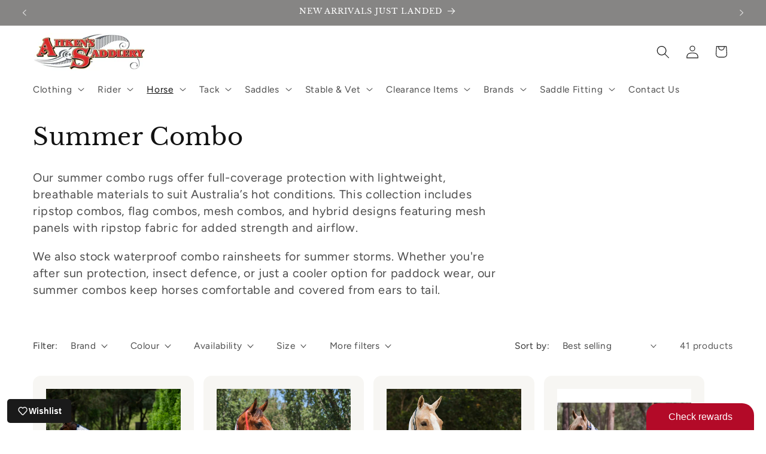

--- FILE ---
content_type: text/html; charset=utf-8
request_url: https://aitkenssaddlery.com/collections/summer-combo
body_size: 52424
content:
<!doctype html>
<html class="js" lang="en">
  <head>
    <meta charset="utf-8">
    <meta http-equiv="X-UA-Compatible" content="IE=edge">
    <meta name="viewport" content="width=device-width,initial-scale=1">
    <meta name="theme-color" content="">
    <link rel="canonical" href="https://aitkenssaddlery.com/collections/summer-combo"><link rel="preconnect" href="https://fonts.shopifycdn.com" crossorigin><title>
      Summer Combo Rugs – Full Coverage &amp; Breathable | Aitken’s Saddlery Australia
 &ndash; Aitken&#39;s Saddlery</title>

    
      <meta name="description" content="Shop summer combo rugs at Aitken’s Saddlery. Ripstop, mesh, flag, hybrid and waterproof rainsheet combos for full-coverage summer protection.">
    

    

<meta property="og:site_name" content="Aitken&#39;s Saddlery">
<meta property="og:url" content="https://aitkenssaddlery.com/collections/summer-combo">
<meta property="og:title" content="Summer Combo Rugs – Full Coverage &amp; Breathable | Aitken’s Saddlery Australia">
<meta property="og:type" content="website">
<meta property="og:description" content="Shop summer combo rugs at Aitken’s Saddlery. Ripstop, mesh, flag, hybrid and waterproof rainsheet combos for full-coverage summer protection."><meta property="og:image" content="http://aitkenssaddlery.com/cdn/shop/files/aitken_logo.png?v=1687492388">
  <meta property="og:image:secure_url" content="https://aitkenssaddlery.com/cdn/shop/files/aitken_logo.png?v=1687492388">
  <meta property="og:image:width" content="1000">
  <meta property="og:image:height" content="500"><meta name="twitter:card" content="summary_large_image">
<meta name="twitter:title" content="Summer Combo Rugs – Full Coverage &amp; Breathable | Aitken’s Saddlery Australia">
<meta name="twitter:description" content="Shop summer combo rugs at Aitken’s Saddlery. Ripstop, mesh, flag, hybrid and waterproof rainsheet combos for full-coverage summer protection.">


    <script src="//aitkenssaddlery.com/cdn/shop/t/32/assets/constants.js?v=132983761750457495441765944931" defer="defer"></script>
    <script src="//aitkenssaddlery.com/cdn/shop/t/32/assets/pubsub.js?v=25310214064522200911765945082" defer="defer"></script>
    <script src="//aitkenssaddlery.com/cdn/shop/t/32/assets/global.js?v=7301445359237545521765945033" defer="defer"></script>
    <script src="//aitkenssaddlery.com/cdn/shop/t/32/assets/details-disclosure.js?v=13653116266235556501765944932" defer="defer"></script>
    <script src="//aitkenssaddlery.com/cdn/shop/t/32/assets/details-modal.js?v=25581673532751508451765944933" defer="defer"></script>
    <script src="//aitkenssaddlery.com/cdn/shop/t/32/assets/search-form.js?v=133129549252120666541765945086" defer="defer"></script><script>window.performance && window.performance.mark && window.performance.mark('shopify.content_for_header.start');</script><meta name="google-site-verification" content="6k1Q_9FdIjVOMtvXBBeJsyRxnHyBJgPE9EQqgB2Bav4">
<meta name="google-site-verification" content="6SW-r2bWztiFXLqZzaQ-5PO3eC1_p88Y-6keXCbLloU">
<meta id="shopify-digital-wallet" name="shopify-digital-wallet" content="/1534197818/digital_wallets/dialog">
<meta name="shopify-checkout-api-token" content="9d14e0a54bb9d2eaf71eaa12216e59e4">
<link rel="alternate" type="application/atom+xml" title="Feed" href="/collections/summer-combo.atom" />
<link rel="next" href="/collections/summer-combo?page=2">
<link rel="alternate" type="application/json+oembed" href="https://aitkenssaddlery.com/collections/summer-combo.oembed">
<script async="async" src="/checkouts/internal/preloads.js?locale=en-AU"></script>
<script id="apple-pay-shop-capabilities" type="application/json">{"shopId":1534197818,"countryCode":"AU","currencyCode":"AUD","merchantCapabilities":["supports3DS"],"merchantId":"gid:\/\/shopify\/Shop\/1534197818","merchantName":"Aitken's Saddlery","requiredBillingContactFields":["postalAddress","email","phone"],"requiredShippingContactFields":["postalAddress","email","phone"],"shippingType":"shipping","supportedNetworks":["visa","masterCard","amex","jcb"],"total":{"type":"pending","label":"Aitken's Saddlery","amount":"1.00"},"shopifyPaymentsEnabled":true,"supportsSubscriptions":true}</script>
<script id="shopify-features" type="application/json">{"accessToken":"9d14e0a54bb9d2eaf71eaa12216e59e4","betas":["rich-media-storefront-analytics"],"domain":"aitkenssaddlery.com","predictiveSearch":true,"shopId":1534197818,"locale":"en"}</script>
<script>var Shopify = Shopify || {};
Shopify.shop = "aitkens-test.myshopify.com";
Shopify.locale = "en";
Shopify.currency = {"active":"AUD","rate":"1.0"};
Shopify.country = "AU";
Shopify.theme = {"name":"Copy of  Landing Page-2","id":140980551789,"schema_name":"Dawn","schema_version":"15.4.0","theme_store_id":887,"role":"main"};
Shopify.theme.handle = "null";
Shopify.theme.style = {"id":null,"handle":null};
Shopify.cdnHost = "aitkenssaddlery.com/cdn";
Shopify.routes = Shopify.routes || {};
Shopify.routes.root = "/";</script>
<script type="module">!function(o){(o.Shopify=o.Shopify||{}).modules=!0}(window);</script>
<script>!function(o){function n(){var o=[];function n(){o.push(Array.prototype.slice.apply(arguments))}return n.q=o,n}var t=o.Shopify=o.Shopify||{};t.loadFeatures=n(),t.autoloadFeatures=n()}(window);</script>
<script id="shop-js-analytics" type="application/json">{"pageType":"collection"}</script>
<script defer="defer" async type="module" src="//aitkenssaddlery.com/cdn/shopifycloud/shop-js/modules/v2/client.init-shop-cart-sync_BN7fPSNr.en.esm.js"></script>
<script defer="defer" async type="module" src="//aitkenssaddlery.com/cdn/shopifycloud/shop-js/modules/v2/chunk.common_Cbph3Kss.esm.js"></script>
<script defer="defer" async type="module" src="//aitkenssaddlery.com/cdn/shopifycloud/shop-js/modules/v2/chunk.modal_DKumMAJ1.esm.js"></script>
<script type="module">
  await import("//aitkenssaddlery.com/cdn/shopifycloud/shop-js/modules/v2/client.init-shop-cart-sync_BN7fPSNr.en.esm.js");
await import("//aitkenssaddlery.com/cdn/shopifycloud/shop-js/modules/v2/chunk.common_Cbph3Kss.esm.js");
await import("//aitkenssaddlery.com/cdn/shopifycloud/shop-js/modules/v2/chunk.modal_DKumMAJ1.esm.js");

  window.Shopify.SignInWithShop?.initShopCartSync?.({"fedCMEnabled":true,"windoidEnabled":true});

</script>
<script>(function() {
  var isLoaded = false;
  function asyncLoad() {
    if (isLoaded) return;
    isLoaded = true;
    var urls = ["https:\/\/chimpstatic.com\/mcjs-connected\/js\/users\/6b57834ad3cedb5a2a4fb7317\/4e02d6f7becc820e12cd56a66.js?shop=aitkens-test.myshopify.com","\/\/code.tidio.co\/aoo2b5j1kmuyotqjtwzkonhvu7mprqxx.js?shop=aitkens-test.myshopify.com","https:\/\/cdn1.stamped.io\/files\/widget.min.js?shop=aitkens-test.myshopify.com","https:\/\/cdn.hextom.com\/js\/freeshippingbar.js?shop=aitkens-test.myshopify.com","https:\/\/app.marsello.com\/Portal\/Widget\/ScriptToInstall\/5cc80ddd6441021348ef1872?aProvId=5cc80dde6441021348ef1873\u0026shop=aitkens-test.myshopify.com"];
    for (var i = 0; i < urls.length; i++) {
      var s = document.createElement('script');
      s.type = 'text/javascript';
      s.async = true;
      s.src = urls[i];
      var x = document.getElementsByTagName('script')[0];
      x.parentNode.insertBefore(s, x);
    }
  };
  if(window.attachEvent) {
    window.attachEvent('onload', asyncLoad);
  } else {
    window.addEventListener('load', asyncLoad, false);
  }
})();</script>
<script id="__st">var __st={"a":1534197818,"offset":36000,"reqid":"e1539d82-5a0f-4292-b150-16f826aa2051-1769961067","pageurl":"aitkenssaddlery.com\/collections\/summer-combo","u":"2f42edce12bf","p":"collection","rtyp":"collection","rid":255853527149};</script>
<script>window.ShopifyPaypalV4VisibilityTracking = true;</script>
<script id="captcha-bootstrap">!function(){'use strict';const t='contact',e='account',n='new_comment',o=[[t,t],['blogs',n],['comments',n],[t,'customer']],c=[[e,'customer_login'],[e,'guest_login'],[e,'recover_customer_password'],[e,'create_customer']],r=t=>t.map((([t,e])=>`form[action*='/${t}']:not([data-nocaptcha='true']) input[name='form_type'][value='${e}']`)).join(','),a=t=>()=>t?[...document.querySelectorAll(t)].map((t=>t.form)):[];function s(){const t=[...o],e=r(t);return a(e)}const i='password',u='form_key',d=['recaptcha-v3-token','g-recaptcha-response','h-captcha-response',i],f=()=>{try{return window.sessionStorage}catch{return}},m='__shopify_v',_=t=>t.elements[u];function p(t,e,n=!1){try{const o=window.sessionStorage,c=JSON.parse(o.getItem(e)),{data:r}=function(t){const{data:e,action:n}=t;return t[m]||n?{data:e,action:n}:{data:t,action:n}}(c);for(const[e,n]of Object.entries(r))t.elements[e]&&(t.elements[e].value=n);n&&o.removeItem(e)}catch(o){console.error('form repopulation failed',{error:o})}}const l='form_type',E='cptcha';function T(t){t.dataset[E]=!0}const w=window,h=w.document,L='Shopify',v='ce_forms',y='captcha';let A=!1;((t,e)=>{const n=(g='f06e6c50-85a8-45c8-87d0-21a2b65856fe',I='https://cdn.shopify.com/shopifycloud/storefront-forms-hcaptcha/ce_storefront_forms_captcha_hcaptcha.v1.5.2.iife.js',D={infoText:'Protected by hCaptcha',privacyText:'Privacy',termsText:'Terms'},(t,e,n)=>{const o=w[L][v],c=o.bindForm;if(c)return c(t,g,e,D).then(n);var r;o.q.push([[t,g,e,D],n]),r=I,A||(h.body.append(Object.assign(h.createElement('script'),{id:'captcha-provider',async:!0,src:r})),A=!0)});var g,I,D;w[L]=w[L]||{},w[L][v]=w[L][v]||{},w[L][v].q=[],w[L][y]=w[L][y]||{},w[L][y].protect=function(t,e){n(t,void 0,e),T(t)},Object.freeze(w[L][y]),function(t,e,n,w,h,L){const[v,y,A,g]=function(t,e,n){const i=e?o:[],u=t?c:[],d=[...i,...u],f=r(d),m=r(i),_=r(d.filter((([t,e])=>n.includes(e))));return[a(f),a(m),a(_),s()]}(w,h,L),I=t=>{const e=t.target;return e instanceof HTMLFormElement?e:e&&e.form},D=t=>v().includes(t);t.addEventListener('submit',(t=>{const e=I(t);if(!e)return;const n=D(e)&&!e.dataset.hcaptchaBound&&!e.dataset.recaptchaBound,o=_(e),c=g().includes(e)&&(!o||!o.value);(n||c)&&t.preventDefault(),c&&!n&&(function(t){try{if(!f())return;!function(t){const e=f();if(!e)return;const n=_(t);if(!n)return;const o=n.value;o&&e.removeItem(o)}(t);const e=Array.from(Array(32),(()=>Math.random().toString(36)[2])).join('');!function(t,e){_(t)||t.append(Object.assign(document.createElement('input'),{type:'hidden',name:u})),t.elements[u].value=e}(t,e),function(t,e){const n=f();if(!n)return;const o=[...t.querySelectorAll(`input[type='${i}']`)].map((({name:t})=>t)),c=[...d,...o],r={};for(const[a,s]of new FormData(t).entries())c.includes(a)||(r[a]=s);n.setItem(e,JSON.stringify({[m]:1,action:t.action,data:r}))}(t,e)}catch(e){console.error('failed to persist form',e)}}(e),e.submit())}));const S=(t,e)=>{t&&!t.dataset[E]&&(n(t,e.some((e=>e===t))),T(t))};for(const o of['focusin','change'])t.addEventListener(o,(t=>{const e=I(t);D(e)&&S(e,y())}));const B=e.get('form_key'),M=e.get(l),P=B&&M;t.addEventListener('DOMContentLoaded',(()=>{const t=y();if(P)for(const e of t)e.elements[l].value===M&&p(e,B);[...new Set([...A(),...v().filter((t=>'true'===t.dataset.shopifyCaptcha))])].forEach((e=>S(e,t)))}))}(h,new URLSearchParams(w.location.search),n,t,e,['guest_login'])})(!0,!0)}();</script>
<script integrity="sha256-4kQ18oKyAcykRKYeNunJcIwy7WH5gtpwJnB7kiuLZ1E=" data-source-attribution="shopify.loadfeatures" defer="defer" src="//aitkenssaddlery.com/cdn/shopifycloud/storefront/assets/storefront/load_feature-a0a9edcb.js" crossorigin="anonymous"></script>
<script data-source-attribution="shopify.dynamic_checkout.dynamic.init">var Shopify=Shopify||{};Shopify.PaymentButton=Shopify.PaymentButton||{isStorefrontPortableWallets:!0,init:function(){window.Shopify.PaymentButton.init=function(){};var t=document.createElement("script");t.src="https://aitkenssaddlery.com/cdn/shopifycloud/portable-wallets/latest/portable-wallets.en.js",t.type="module",document.head.appendChild(t)}};
</script>
<script data-source-attribution="shopify.dynamic_checkout.buyer_consent">
  function portableWalletsHideBuyerConsent(e){var t=document.getElementById("shopify-buyer-consent"),n=document.getElementById("shopify-subscription-policy-button");t&&n&&(t.classList.add("hidden"),t.setAttribute("aria-hidden","true"),n.removeEventListener("click",e))}function portableWalletsShowBuyerConsent(e){var t=document.getElementById("shopify-buyer-consent"),n=document.getElementById("shopify-subscription-policy-button");t&&n&&(t.classList.remove("hidden"),t.removeAttribute("aria-hidden"),n.addEventListener("click",e))}window.Shopify?.PaymentButton&&(window.Shopify.PaymentButton.hideBuyerConsent=portableWalletsHideBuyerConsent,window.Shopify.PaymentButton.showBuyerConsent=portableWalletsShowBuyerConsent);
</script>
<script data-source-attribution="shopify.dynamic_checkout.cart.bootstrap">document.addEventListener("DOMContentLoaded",(function(){function t(){return document.querySelector("shopify-accelerated-checkout-cart, shopify-accelerated-checkout")}if(t())Shopify.PaymentButton.init();else{new MutationObserver((function(e,n){t()&&(Shopify.PaymentButton.init(),n.disconnect())})).observe(document.body,{childList:!0,subtree:!0})}}));
</script>
<link id="shopify-accelerated-checkout-styles" rel="stylesheet" media="screen" href="https://aitkenssaddlery.com/cdn/shopifycloud/portable-wallets/latest/accelerated-checkout-backwards-compat.css" crossorigin="anonymous">
<style id="shopify-accelerated-checkout-cart">
        #shopify-buyer-consent {
  margin-top: 1em;
  display: inline-block;
  width: 100%;
}

#shopify-buyer-consent.hidden {
  display: none;
}

#shopify-subscription-policy-button {
  background: none;
  border: none;
  padding: 0;
  text-decoration: underline;
  font-size: inherit;
  cursor: pointer;
}

#shopify-subscription-policy-button::before {
  box-shadow: none;
}

      </style>
<script id="sections-script" data-sections="header" defer="defer" src="//aitkenssaddlery.com/cdn/shop/t/32/compiled_assets/scripts.js?v=10222"></script>
<script>window.performance && window.performance.mark && window.performance.mark('shopify.content_for_header.end');</script>


    <style data-shopify>
      @font-face {
  font-family: Figtree;
  font-weight: 400;
  font-style: normal;
  font-display: swap;
  src: url("//aitkenssaddlery.com/cdn/fonts/figtree/figtree_n4.3c0838aba1701047e60be6a99a1b0a40ce9b8419.woff2") format("woff2"),
       url("//aitkenssaddlery.com/cdn/fonts/figtree/figtree_n4.c0575d1db21fc3821f17fd6617d3dee552312137.woff") format("woff");
}

      @font-face {
  font-family: Figtree;
  font-weight: 700;
  font-style: normal;
  font-display: swap;
  src: url("//aitkenssaddlery.com/cdn/fonts/figtree/figtree_n7.2fd9bfe01586148e644724096c9d75e8c7a90e55.woff2") format("woff2"),
       url("//aitkenssaddlery.com/cdn/fonts/figtree/figtree_n7.ea05de92d862f9594794ab281c4c3a67501ef5fc.woff") format("woff");
}

      @font-face {
  font-family: Figtree;
  font-weight: 400;
  font-style: italic;
  font-display: swap;
  src: url("//aitkenssaddlery.com/cdn/fonts/figtree/figtree_i4.89f7a4275c064845c304a4cf8a4a586060656db2.woff2") format("woff2"),
       url("//aitkenssaddlery.com/cdn/fonts/figtree/figtree_i4.6f955aaaafc55a22ffc1f32ecf3756859a5ad3e2.woff") format("woff");
}

      @font-face {
  font-family: Figtree;
  font-weight: 700;
  font-style: italic;
  font-display: swap;
  src: url("//aitkenssaddlery.com/cdn/fonts/figtree/figtree_i7.06add7096a6f2ab742e09ec7e498115904eda1fe.woff2") format("woff2"),
       url("//aitkenssaddlery.com/cdn/fonts/figtree/figtree_i7.ee584b5fcaccdbb5518c0228158941f8df81b101.woff") format("woff");
}

      @font-face {
  font-family: "Libre Baskerville";
  font-weight: 400;
  font-style: normal;
  font-display: swap;
  src: url("//aitkenssaddlery.com/cdn/fonts/libre_baskerville/librebaskerville_n4.2ec9ee517e3ce28d5f1e6c6e75efd8a97e59c189.woff2") format("woff2"),
       url("//aitkenssaddlery.com/cdn/fonts/libre_baskerville/librebaskerville_n4.323789551b85098885c8eccedfb1bd8f25f56007.woff") format("woff");
}


      
        :root,
        .color-background-1 {
          --color-background: 255,255,255;
        
          --gradient-background: #ffffff;
        

        

        --color-foreground: 126,48,7;
        --color-background-contrast: 191,191,191;
        --color-shadow: 18,18,18;
        --color-button: 126,48,7;
        --color-button-text: 255,255,255;
        --color-secondary-button: 255,255,255;
        --color-secondary-button-text: 126,48,7;
        --color-link: 126,48,7;
        --color-badge-foreground: 126,48,7;
        --color-badge-background: 255,255,255;
        --color-badge-border: 126,48,7;
        --payment-terms-background-color: rgb(255 255 255);
      }
      
        
        .color-background-2 {
          --color-background: 111,47,31;
        
          --gradient-background: #6f2f1f;
        

        

        --color-foreground: 245,244,240;
        --color-background-contrast: 131,55,37;
        --color-shadow: 18,18,18;
        --color-button: 245,244,240;
        --color-button-text: 111,47,31;
        --color-secondary-button: 111,47,31;
        --color-secondary-button-text: 245,244,240;
        --color-link: 245,244,240;
        --color-badge-foreground: 245,244,240;
        --color-badge-background: 111,47,31;
        --color-badge-border: 245,244,240;
        --payment-terms-background-color: rgb(111 47 31);
      }
      
        
        .color-inverse {
          --color-background: 75,40,11;
        
          --gradient-background: #4b280b;
        

        

        --color-foreground: 255,255,255;
        --color-background-contrast: 97,52,14;
        --color-shadow: 18,18,18;
        --color-button: 255,255,255;
        --color-button-text: 75,40,11;
        --color-secondary-button: 75,40,11;
        --color-secondary-button-text: 255,255,255;
        --color-link: 255,255,255;
        --color-badge-foreground: 255,255,255;
        --color-badge-background: 75,40,11;
        --color-badge-border: 255,255,255;
        --payment-terms-background-color: rgb(75 40 11);
      }
      
        
        .color-accent-1 {
          --color-background: 247,246,243;
        
          --gradient-background: #f7f6f3;
        

        

        --color-foreground: 111,47,31;
        --color-background-contrast: 196,189,166;
        --color-shadow: 18,18,18;
        --color-button: 111,47,31;
        --color-button-text: 247,246,243;
        --color-secondary-button: 247,246,243;
        --color-secondary-button-text: 111,47,31;
        --color-link: 111,47,31;
        --color-badge-foreground: 111,47,31;
        --color-badge-background: 247,246,243;
        --color-badge-border: 111,47,31;
        --payment-terms-background-color: rgb(247 246 243);
      }
      
        
        .color-accent-2 {
          --color-background: 75,40,11;
        
          --gradient-background: #4b280b;
        

        

        --color-foreground: 255,255,255;
        --color-background-contrast: 97,52,14;
        --color-shadow: 18,18,18;
        --color-button: 255,255,255;
        --color-button-text: 75,40,11;
        --color-secondary-button: 75,40,11;
        --color-secondary-button-text: 255,255,255;
        --color-link: 255,255,255;
        --color-badge-foreground: 255,255,255;
        --color-badge-background: 75,40,11;
        --color-badge-border: 255,255,255;
        --payment-terms-background-color: rgb(75 40 11);
      }
      
        
        .color-accent-3 {
          --color-background: 247,246,243;
        
          --gradient-background: #f7f6f3;
        

        

        --color-foreground: 167,45,37;
        --color-background-contrast: 196,189,166;
        --color-shadow: 18,18,18;
        --color-button: 167,45,37;
        --color-button-text: 247,246,243;
        --color-secondary-button: 247,246,243;
        --color-secondary-button-text: 167,45,37;
        --color-link: 167,45,37;
        --color-badge-foreground: 167,45,37;
        --color-badge-background: 247,246,243;
        --color-badge-border: 167,45,37;
        --payment-terms-background-color: rgb(247 246 243);
      }
      
        
        .color-scheme-49c52da9-1529-4f10-abfb-fc059f1e61ad {
          --color-background: 255,255,255;
        
          --gradient-background: #ffffff;
        

        

        --color-foreground: 126,48,7;
        --color-background-contrast: 191,191,191;
        --color-shadow: 18,18,18;
        --color-button: 126,48,7;
        --color-button-text: 255,255,255;
        --color-secondary-button: 255,255,255;
        --color-secondary-button-text: 126,48,7;
        --color-link: 126,48,7;
        --color-badge-foreground: 126,48,7;
        --color-badge-background: 255,255,255;
        --color-badge-border: 126,48,7;
        --payment-terms-background-color: rgb(255 255 255);
      }
      
        
        .color-scheme-68757e69-6d3c-4819-a8bc-b60214ddc614 {
          --color-background: 255,255,255;
        
          --gradient-background: #ffffff;
        

        

        --color-foreground: 18,18,18;
        --color-background-contrast: 191,191,191;
        --color-shadow: 18,18,18;
        --color-button: 96,93,92;
        --color-button-text: 255,255,255;
        --color-secondary-button: 255,255,255;
        --color-secondary-button-text: 134,133,132;
        --color-link: 134,133,132;
        --color-badge-foreground: 18,18,18;
        --color-badge-background: 255,255,255;
        --color-badge-border: 18,18,18;
        --payment-terms-background-color: rgb(255 255 255);
      }
      
        
        .color-scheme-4a22c6bd-71bf-4105-a662-8e237125356d {
          --color-background: 134,133,132;
        
          --gradient-background: #868584;
        

        

        --color-foreground: 255,255,255;
        --color-background-contrast: 70,69,69;
        --color-shadow: 18,18,18;
        --color-button: 96,93,92;
        --color-button-text: 255,255,255;
        --color-secondary-button: 134,133,132;
        --color-secondary-button-text: 18,18,18;
        --color-link: 18,18,18;
        --color-badge-foreground: 255,255,255;
        --color-badge-background: 134,133,132;
        --color-badge-border: 255,255,255;
        --payment-terms-background-color: rgb(134 133 132);
      }
      

      body, .color-background-1, .color-background-2, .color-inverse, .color-accent-1, .color-accent-2, .color-accent-3, .color-scheme-49c52da9-1529-4f10-abfb-fc059f1e61ad, .color-scheme-68757e69-6d3c-4819-a8bc-b60214ddc614, .color-scheme-4a22c6bd-71bf-4105-a662-8e237125356d {
        color: rgba(var(--color-foreground), 0.75);
        background-color: rgb(var(--color-background));
      }

      :root {
        --font-body-family: Figtree, sans-serif;
        --font-body-style: normal;
        --font-body-weight: 400;
        --font-body-weight-bold: 700;

        --font-heading-family: "Libre Baskerville", serif;
        --font-heading-style: normal;
        --font-heading-weight: 400;

        --font-body-scale: 1.1;
        --font-heading-scale: 0.9090909090909091;

        --media-padding: px;
        --media-border-opacity: 0.05;
        --media-border-width: 2px;
        --media-radius: 18px;
        --media-shadow-opacity: 0.0;
        --media-shadow-horizontal-offset: 0px;
        --media-shadow-vertical-offset: 4px;
        --media-shadow-blur-radius: 5px;
        --media-shadow-visible: 0;

        --page-width: 160rem;
        --page-width-margin: 0rem;

        --product-card-image-padding: 2.0rem;
        --product-card-corner-radius: 1.2rem;
        --product-card-text-alignment: left;
        --product-card-border-width: 0.0rem;
        --product-card-border-opacity: 1.0;
        --product-card-shadow-opacity: 0.0;
        --product-card-shadow-visible: 0;
        --product-card-shadow-horizontal-offset: 0.2rem;
        --product-card-shadow-vertical-offset: 0.2rem;
        --product-card-shadow-blur-radius: 0.0rem;

        --collection-card-image-padding: 0.0rem;
        --collection-card-corner-radius: 1.0rem;
        --collection-card-text-alignment: left;
        --collection-card-border-width: 0.0rem;
        --collection-card-border-opacity: 0.1;
        --collection-card-shadow-opacity: 0.0;
        --collection-card-shadow-visible: 0;
        --collection-card-shadow-horizontal-offset: 0.0rem;
        --collection-card-shadow-vertical-offset: 0.4rem;
        --collection-card-shadow-blur-radius: 0.5rem;

        --blog-card-image-padding: 0.0rem;
        --blog-card-corner-radius: 1.6rem;
        --blog-card-text-alignment: left;
        --blog-card-border-width: 0.0rem;
        --blog-card-border-opacity: 0.1;
        --blog-card-shadow-opacity: 0.0;
        --blog-card-shadow-visible: 0;
        --blog-card-shadow-horizontal-offset: 0.0rem;
        --blog-card-shadow-vertical-offset: 0.4rem;
        --blog-card-shadow-blur-radius: 0.5rem;

        --badge-corner-radius: 4.0rem;

        --popup-border-width: 1px;
        --popup-border-opacity: 0.1;
        --popup-corner-radius: 0px;
        --popup-shadow-opacity: 0.0;
        --popup-shadow-horizontal-offset: 0px;
        --popup-shadow-vertical-offset: 4px;
        --popup-shadow-blur-radius: 5px;

        --drawer-border-width: 1px;
        --drawer-border-opacity: 0.1;
        --drawer-shadow-opacity: 0.0;
        --drawer-shadow-horizontal-offset: 0px;
        --drawer-shadow-vertical-offset: 4px;
        --drawer-shadow-blur-radius: 5px;

        --spacing-sections-desktop: 0px;
        --spacing-sections-mobile: 0px;

        --grid-desktop-vertical-spacing: 12px;
        --grid-desktop-horizontal-spacing: 16px;
        --grid-mobile-vertical-spacing: 6px;
        --grid-mobile-horizontal-spacing: 8px;

        --text-boxes-border-opacity: 1.0;
        --text-boxes-border-width: 0px;
        --text-boxes-radius: 16px;
        --text-boxes-shadow-opacity: 0.0;
        --text-boxes-shadow-visible: 0;
        --text-boxes-shadow-horizontal-offset: 0px;
        --text-boxes-shadow-vertical-offset: 4px;
        --text-boxes-shadow-blur-radius: 5px;

        --buttons-radius: 2px;
        --buttons-radius-outset: 3px;
        --buttons-border-width: 1px;
        --buttons-border-opacity: 1.0;
        --buttons-shadow-opacity: 0.0;
        --buttons-shadow-visible: 0;
        --buttons-shadow-horizontal-offset: 0px;
        --buttons-shadow-vertical-offset: 4px;
        --buttons-shadow-blur-radius: 5px;
        --buttons-border-offset: 0.3px;

        --inputs-radius: 40px;
        --inputs-border-width: 1px;
        --inputs-border-opacity: 1.0;
        --inputs-shadow-opacity: 0.0;
        --inputs-shadow-horizontal-offset: 0px;
        --inputs-margin-offset: 0px;
        --inputs-shadow-vertical-offset: -12px;
        --inputs-shadow-blur-radius: 5px;
        --inputs-radius-outset: 41px;

        --variant-pills-radius: 40px;
        --variant-pills-border-width: 1px;
        --variant-pills-border-opacity: 0.55;
        --variant-pills-shadow-opacity: 0.0;
        --variant-pills-shadow-horizontal-offset: 0px;
        --variant-pills-shadow-vertical-offset: 4px;
        --variant-pills-shadow-blur-radius: 5px;
      }

      *,
      *::before,
      *::after {
        box-sizing: inherit;
      }

      html {
        box-sizing: border-box;
        font-size: calc(var(--font-body-scale) * 62.5%);
        height: 100%;
      }

      body {
        display: grid;
        grid-template-rows: auto auto 1fr auto;
        grid-template-columns: 100%;
        min-height: 100%;
        margin: 0;
        font-size: 1.5rem;
        letter-spacing: 0.06rem;
        line-height: calc(1 + 0.8 / var(--font-body-scale));
        font-family: var(--font-body-family);
        font-style: var(--font-body-style);
        font-weight: var(--font-body-weight);
      }

      @media screen and (min-width: 750px) {
        body {
          font-size: 1.6rem;
        }
      }
    </style>

    <link href="//aitkenssaddlery.com/cdn/shop/t/32/assets/base.css?v=159841507637079171801765944910" rel="stylesheet" type="text/css" media="all" />
    <link rel="stylesheet" href="//aitkenssaddlery.com/cdn/shop/t/32/assets/component-cart-items.css?v=13033300910818915211765944914" media="print" onload="this.media='all'">
      <link rel="preload" as="font" href="//aitkenssaddlery.com/cdn/fonts/figtree/figtree_n4.3c0838aba1701047e60be6a99a1b0a40ce9b8419.woff2" type="font/woff2" crossorigin>
      

      <link rel="preload" as="font" href="//aitkenssaddlery.com/cdn/fonts/libre_baskerville/librebaskerville_n4.2ec9ee517e3ce28d5f1e6c6e75efd8a97e59c189.woff2" type="font/woff2" crossorigin>
      
<link
        rel="stylesheet"
        href="//aitkenssaddlery.com/cdn/shop/t/32/assets/component-predictive-search.css?v=118923337488134913561765944924"
        media="print"
        onload="this.media='all'"
      ><script>
      if (Shopify.designMode) {
        document.documentElement.classList.add('shopify-design-mode');
      }
    </script>
  <!--Gem_Page_Header_Script-->
    


<!--End_Gem_Page_Header_Script-->
<!-- BEGIN app block: shopify://apps/gempages-builder/blocks/embed-gp-script-head/20b379d4-1b20-474c-a6ca-665c331919f3 -->














<!-- END app block --><link href="https://monorail-edge.shopifysvc.com" rel="dns-prefetch">
<script>(function(){if ("sendBeacon" in navigator && "performance" in window) {try {var session_token_from_headers = performance.getEntriesByType('navigation')[0].serverTiming.find(x => x.name == '_s').description;} catch {var session_token_from_headers = undefined;}var session_cookie_matches = document.cookie.match(/_shopify_s=([^;]*)/);var session_token_from_cookie = session_cookie_matches && session_cookie_matches.length === 2 ? session_cookie_matches[1] : "";var session_token = session_token_from_headers || session_token_from_cookie || "";function handle_abandonment_event(e) {var entries = performance.getEntries().filter(function(entry) {return /monorail-edge.shopifysvc.com/.test(entry.name);});if (!window.abandonment_tracked && entries.length === 0) {window.abandonment_tracked = true;var currentMs = Date.now();var navigation_start = performance.timing.navigationStart;var payload = {shop_id: 1534197818,url: window.location.href,navigation_start,duration: currentMs - navigation_start,session_token,page_type: "collection"};window.navigator.sendBeacon("https://monorail-edge.shopifysvc.com/v1/produce", JSON.stringify({schema_id: "online_store_buyer_site_abandonment/1.1",payload: payload,metadata: {event_created_at_ms: currentMs,event_sent_at_ms: currentMs}}));}}window.addEventListener('pagehide', handle_abandonment_event);}}());</script>
<script id="web-pixels-manager-setup">(function e(e,d,r,n,o){if(void 0===o&&(o={}),!Boolean(null===(a=null===(i=window.Shopify)||void 0===i?void 0:i.analytics)||void 0===a?void 0:a.replayQueue)){var i,a;window.Shopify=window.Shopify||{};var t=window.Shopify;t.analytics=t.analytics||{};var s=t.analytics;s.replayQueue=[],s.publish=function(e,d,r){return s.replayQueue.push([e,d,r]),!0};try{self.performance.mark("wpm:start")}catch(e){}var l=function(){var e={modern:/Edge?\/(1{2}[4-9]|1[2-9]\d|[2-9]\d{2}|\d{4,})\.\d+(\.\d+|)|Firefox\/(1{2}[4-9]|1[2-9]\d|[2-9]\d{2}|\d{4,})\.\d+(\.\d+|)|Chrom(ium|e)\/(9{2}|\d{3,})\.\d+(\.\d+|)|(Maci|X1{2}).+ Version\/(15\.\d+|(1[6-9]|[2-9]\d|\d{3,})\.\d+)([,.]\d+|)( \(\w+\)|)( Mobile\/\w+|) Safari\/|Chrome.+OPR\/(9{2}|\d{3,})\.\d+\.\d+|(CPU[ +]OS|iPhone[ +]OS|CPU[ +]iPhone|CPU IPhone OS|CPU iPad OS)[ +]+(15[._]\d+|(1[6-9]|[2-9]\d|\d{3,})[._]\d+)([._]\d+|)|Android:?[ /-](13[3-9]|1[4-9]\d|[2-9]\d{2}|\d{4,})(\.\d+|)(\.\d+|)|Android.+Firefox\/(13[5-9]|1[4-9]\d|[2-9]\d{2}|\d{4,})\.\d+(\.\d+|)|Android.+Chrom(ium|e)\/(13[3-9]|1[4-9]\d|[2-9]\d{2}|\d{4,})\.\d+(\.\d+|)|SamsungBrowser\/([2-9]\d|\d{3,})\.\d+/,legacy:/Edge?\/(1[6-9]|[2-9]\d|\d{3,})\.\d+(\.\d+|)|Firefox\/(5[4-9]|[6-9]\d|\d{3,})\.\d+(\.\d+|)|Chrom(ium|e)\/(5[1-9]|[6-9]\d|\d{3,})\.\d+(\.\d+|)([\d.]+$|.*Safari\/(?![\d.]+ Edge\/[\d.]+$))|(Maci|X1{2}).+ Version\/(10\.\d+|(1[1-9]|[2-9]\d|\d{3,})\.\d+)([,.]\d+|)( \(\w+\)|)( Mobile\/\w+|) Safari\/|Chrome.+OPR\/(3[89]|[4-9]\d|\d{3,})\.\d+\.\d+|(CPU[ +]OS|iPhone[ +]OS|CPU[ +]iPhone|CPU IPhone OS|CPU iPad OS)[ +]+(10[._]\d+|(1[1-9]|[2-9]\d|\d{3,})[._]\d+)([._]\d+|)|Android:?[ /-](13[3-9]|1[4-9]\d|[2-9]\d{2}|\d{4,})(\.\d+|)(\.\d+|)|Mobile Safari.+OPR\/([89]\d|\d{3,})\.\d+\.\d+|Android.+Firefox\/(13[5-9]|1[4-9]\d|[2-9]\d{2}|\d{4,})\.\d+(\.\d+|)|Android.+Chrom(ium|e)\/(13[3-9]|1[4-9]\d|[2-9]\d{2}|\d{4,})\.\d+(\.\d+|)|Android.+(UC? ?Browser|UCWEB|U3)[ /]?(15\.([5-9]|\d{2,})|(1[6-9]|[2-9]\d|\d{3,})\.\d+)\.\d+|SamsungBrowser\/(5\.\d+|([6-9]|\d{2,})\.\d+)|Android.+MQ{2}Browser\/(14(\.(9|\d{2,})|)|(1[5-9]|[2-9]\d|\d{3,})(\.\d+|))(\.\d+|)|K[Aa][Ii]OS\/(3\.\d+|([4-9]|\d{2,})\.\d+)(\.\d+|)/},d=e.modern,r=e.legacy,n=navigator.userAgent;return n.match(d)?"modern":n.match(r)?"legacy":"unknown"}(),u="modern"===l?"modern":"legacy",c=(null!=n?n:{modern:"",legacy:""})[u],f=function(e){return[e.baseUrl,"/wpm","/b",e.hashVersion,"modern"===e.buildTarget?"m":"l",".js"].join("")}({baseUrl:d,hashVersion:r,buildTarget:u}),m=function(e){var d=e.version,r=e.bundleTarget,n=e.surface,o=e.pageUrl,i=e.monorailEndpoint;return{emit:function(e){var a=e.status,t=e.errorMsg,s=(new Date).getTime(),l=JSON.stringify({metadata:{event_sent_at_ms:s},events:[{schema_id:"web_pixels_manager_load/3.1",payload:{version:d,bundle_target:r,page_url:o,status:a,surface:n,error_msg:t},metadata:{event_created_at_ms:s}}]});if(!i)return console&&console.warn&&console.warn("[Web Pixels Manager] No Monorail endpoint provided, skipping logging."),!1;try{return self.navigator.sendBeacon.bind(self.navigator)(i,l)}catch(e){}var u=new XMLHttpRequest;try{return u.open("POST",i,!0),u.setRequestHeader("Content-Type","text/plain"),u.send(l),!0}catch(e){return console&&console.warn&&console.warn("[Web Pixels Manager] Got an unhandled error while logging to Monorail."),!1}}}}({version:r,bundleTarget:l,surface:e.surface,pageUrl:self.location.href,monorailEndpoint:e.monorailEndpoint});try{o.browserTarget=l,function(e){var d=e.src,r=e.async,n=void 0===r||r,o=e.onload,i=e.onerror,a=e.sri,t=e.scriptDataAttributes,s=void 0===t?{}:t,l=document.createElement("script"),u=document.querySelector("head"),c=document.querySelector("body");if(l.async=n,l.src=d,a&&(l.integrity=a,l.crossOrigin="anonymous"),s)for(var f in s)if(Object.prototype.hasOwnProperty.call(s,f))try{l.dataset[f]=s[f]}catch(e){}if(o&&l.addEventListener("load",o),i&&l.addEventListener("error",i),u)u.appendChild(l);else{if(!c)throw new Error("Did not find a head or body element to append the script");c.appendChild(l)}}({src:f,async:!0,onload:function(){if(!function(){var e,d;return Boolean(null===(d=null===(e=window.Shopify)||void 0===e?void 0:e.analytics)||void 0===d?void 0:d.initialized)}()){var d=window.webPixelsManager.init(e)||void 0;if(d){var r=window.Shopify.analytics;r.replayQueue.forEach((function(e){var r=e[0],n=e[1],o=e[2];d.publishCustomEvent(r,n,o)})),r.replayQueue=[],r.publish=d.publishCustomEvent,r.visitor=d.visitor,r.initialized=!0}}},onerror:function(){return m.emit({status:"failed",errorMsg:"".concat(f," has failed to load")})},sri:function(e){var d=/^sha384-[A-Za-z0-9+/=]+$/;return"string"==typeof e&&d.test(e)}(c)?c:"",scriptDataAttributes:o}),m.emit({status:"loading"})}catch(e){m.emit({status:"failed",errorMsg:(null==e?void 0:e.message)||"Unknown error"})}}})({shopId: 1534197818,storefrontBaseUrl: "https://aitkenssaddlery.com",extensionsBaseUrl: "https://extensions.shopifycdn.com/cdn/shopifycloud/web-pixels-manager",monorailEndpoint: "https://monorail-edge.shopifysvc.com/unstable/produce_batch",surface: "storefront-renderer",enabledBetaFlags: ["2dca8a86"],webPixelsConfigList: [{"id":"300122221","configuration":"{\"config\":\"{\\\"pixel_id\\\":\\\"G-P48HEWL48Z\\\",\\\"target_country\\\":\\\"AU\\\",\\\"gtag_events\\\":[{\\\"type\\\":\\\"begin_checkout\\\",\\\"action_label\\\":[\\\"G-P48HEWL48Z\\\",\\\"AW-330408843\\\/Ggf8CKab_9sCEIvHxp0B\\\"]},{\\\"type\\\":\\\"search\\\",\\\"action_label\\\":[\\\"G-P48HEWL48Z\\\",\\\"AW-330408843\\\/EItSCKmb_9sCEIvHxp0B\\\"]},{\\\"type\\\":\\\"view_item\\\",\\\"action_label\\\":[\\\"G-P48HEWL48Z\\\",\\\"AW-330408843\\\/pxL4CKCb_9sCEIvHxp0B\\\",\\\"MC-FZWFZQR8LM\\\"]},{\\\"type\\\":\\\"purchase\\\",\\\"action_label\\\":[\\\"G-P48HEWL48Z\\\",\\\"AW-330408843\\\/daayCJ2b_9sCEIvHxp0B\\\",\\\"MC-FZWFZQR8LM\\\"]},{\\\"type\\\":\\\"page_view\\\",\\\"action_label\\\":[\\\"G-P48HEWL48Z\\\",\\\"AW-330408843\\\/e40lCJqb_9sCEIvHxp0B\\\",\\\"MC-FZWFZQR8LM\\\"]},{\\\"type\\\":\\\"add_payment_info\\\",\\\"action_label\\\":[\\\"G-P48HEWL48Z\\\",\\\"AW-330408843\\\/stY7CKyb_9sCEIvHxp0B\\\"]},{\\\"type\\\":\\\"add_to_cart\\\",\\\"action_label\\\":[\\\"G-P48HEWL48Z\\\",\\\"AW-330408843\\\/H6DjCKOb_9sCEIvHxp0B\\\"]}],\\\"enable_monitoring_mode\\\":false}\"}","eventPayloadVersion":"v1","runtimeContext":"OPEN","scriptVersion":"b2a88bafab3e21179ed38636efcd8a93","type":"APP","apiClientId":1780363,"privacyPurposes":[],"dataSharingAdjustments":{"protectedCustomerApprovalScopes":["read_customer_address","read_customer_email","read_customer_name","read_customer_personal_data","read_customer_phone"]}},{"id":"157122669","configuration":"{\"pixel_id\":\"982614239090358\",\"pixel_type\":\"facebook_pixel\",\"metaapp_system_user_token\":\"-\"}","eventPayloadVersion":"v1","runtimeContext":"OPEN","scriptVersion":"ca16bc87fe92b6042fbaa3acc2fbdaa6","type":"APP","apiClientId":2329312,"privacyPurposes":["ANALYTICS","MARKETING","SALE_OF_DATA"],"dataSharingAdjustments":{"protectedCustomerApprovalScopes":["read_customer_address","read_customer_email","read_customer_name","read_customer_personal_data","read_customer_phone"]}},{"id":"70353005","eventPayloadVersion":"v1","runtimeContext":"LAX","scriptVersion":"1","type":"CUSTOM","privacyPurposes":["ANALYTICS"],"name":"Google Analytics tag (migrated)"},{"id":"shopify-app-pixel","configuration":"{}","eventPayloadVersion":"v1","runtimeContext":"STRICT","scriptVersion":"0450","apiClientId":"shopify-pixel","type":"APP","privacyPurposes":["ANALYTICS","MARKETING"]},{"id":"shopify-custom-pixel","eventPayloadVersion":"v1","runtimeContext":"LAX","scriptVersion":"0450","apiClientId":"shopify-pixel","type":"CUSTOM","privacyPurposes":["ANALYTICS","MARKETING"]}],isMerchantRequest: false,initData: {"shop":{"name":"Aitken's Saddlery","paymentSettings":{"currencyCode":"AUD"},"myshopifyDomain":"aitkens-test.myshopify.com","countryCode":"AU","storefrontUrl":"https:\/\/aitkenssaddlery.com"},"customer":null,"cart":null,"checkout":null,"productVariants":[],"purchasingCompany":null},},"https://aitkenssaddlery.com/cdn","1d2a099fw23dfb22ep557258f5m7a2edbae",{"modern":"","legacy":""},{"shopId":"1534197818","storefrontBaseUrl":"https:\/\/aitkenssaddlery.com","extensionBaseUrl":"https:\/\/extensions.shopifycdn.com\/cdn\/shopifycloud\/web-pixels-manager","surface":"storefront-renderer","enabledBetaFlags":"[\"2dca8a86\"]","isMerchantRequest":"false","hashVersion":"1d2a099fw23dfb22ep557258f5m7a2edbae","publish":"custom","events":"[[\"page_viewed\",{}],[\"collection_viewed\",{\"collection\":{\"id\":\"255853527149\",\"title\":\"Summer Combo\",\"productVariants\":[{\"price\":{\"amount\":79.95,\"currencyCode\":\"AUD\"},\"product\":{\"title\":\"Eureka Summer Ripstop Combo\",\"vendor\":\"Eureka\",\"id\":\"2517695430714\",\"untranslatedTitle\":\"Eureka Summer Ripstop Combo\",\"url\":\"\/products\/eurekacomboripstop\",\"type\":\"Rugs\"},\"id\":\"43251416399981\",\"image\":{\"src\":\"\/\/aitkenssaddlery.com\/cdn\/shop\/files\/GetImageNoResize_170a3149-f578-48f2-b74b-6c1379a462f3.png?v=1755930101\"},\"sku\":\"643006\",\"title\":\"White \/ 4 3\",\"untranslatedTitle\":\"White \/ 4 3\"},{\"price\":{\"amount\":79.95,\"currencyCode\":\"AUD\"},\"product\":{\"title\":\"Zilco Econostop Combo White Check\",\"vendor\":\"Zilco\",\"id\":\"563322421306\",\"untranslatedTitle\":\"Zilco Econostop Combo White Check\",\"url\":\"\/products\/zilcoeconostopcombo\",\"type\":\"Rugs\"},\"id\":\"23628187664442\",\"image\":{\"src\":\"\/\/aitkenssaddlery.com\/cdn\/shop\/files\/756115_Econostop-Combo.jpg?v=1722989277\"},\"sku\":\"640196\",\"title\":\"3 9\",\"untranslatedTitle\":\"3 9\"},{\"price\":{\"amount\":64.95,\"currencyCode\":\"AUD\"},\"product\":{\"title\":\"Zilco Flag Combo\",\"vendor\":\"Zilco\",\"id\":\"4506032701549\",\"untranslatedTitle\":\"Zilco Flag Combo\",\"url\":\"\/products\/zilcoflagcombo\",\"type\":\"Rugs\"},\"id\":\"31888775905389\",\"image\":{\"src\":\"\/\/aitkenssaddlery.com\/cdn\/shop\/files\/756015_Flag-Rug.jpg?v=1722990423\"},\"sku\":\"640602\",\"title\":\"5 0;152cm\",\"untranslatedTitle\":\"5 0;152cm\"},{\"price\":{\"amount\":59.95,\"currencyCode\":\"AUD\"},\"product\":{\"title\":\"Eureka Airmesh Combo\",\"vendor\":\"Eureka\",\"id\":\"4553384984685\",\"untranslatedTitle\":\"Eureka Airmesh Combo\",\"url\":\"\/products\/eurekaairmeshcombo\",\"type\":\"Rugs\"},\"id\":\"32163915202669\",\"image\":{\"src\":\"\/\/aitkenssaddlery.com\/cdn\/shop\/files\/EurekaAirmeshCombo_1.png?v=1744155506\"},\"sku\":\"640211\",\"title\":\"5 0;152cm\",\"untranslatedTitle\":\"5 0;152cm\"},{\"price\":{\"amount\":129.95,\"currencyCode\":\"AUD\"},\"product\":{\"title\":\"Zilco Guardian Combo Rug Pale Blue\",\"vendor\":\"Zilco\",\"id\":\"2515421036602\",\"untranslatedTitle\":\"Zilco Guardian Combo Rug Pale Blue\",\"url\":\"\/products\/zilcoguardiancomborug\",\"type\":\"Rugs\"},\"id\":\"23715952001082\",\"image\":{\"src\":\"\/\/aitkenssaddlery.com\/cdn\/shop\/products\/772455_6f4f2c1b-cda6-415e-96e0-43a825ee5405.jpg?v=1680504131\"},\"sku\":\"600608\",\"title\":\"5 0;152cm\",\"untranslatedTitle\":\"5 0;152cm\"},{\"price\":{\"amount\":74.95,\"currencyCode\":\"AUD\"},\"product\":{\"title\":\"Combo Econo Hybrid White\",\"vendor\":\"Zilco\",\"id\":\"4869488509037\",\"untranslatedTitle\":\"Combo Econo Hybrid White\",\"url\":\"\/products\/comboeconohybridwhite\",\"type\":\"Rugs\"},\"id\":\"33221584781421\",\"image\":{\"src\":\"\/\/aitkenssaddlery.com\/cdn\/shop\/files\/ComboEconoHybridWhite.png?v=1744155398\"},\"sku\":\"640234\",\"title\":\"5 0\",\"untranslatedTitle\":\"5 0\"},{\"price\":{\"amount\":139.95,\"currencyCode\":\"AUD\"},\"product\":{\"title\":\"Supastop Combo White \u0026 Dark Green Navy Trim\",\"vendor\":\"Zilco\",\"id\":\"4556824051821\",\"untranslatedTitle\":\"Supastop Combo White \u0026 Dark Green Navy Trim\",\"url\":\"\/products\/supastopcomborug\",\"type\":\"Rugs\"},\"id\":\"32176999137389\",\"image\":{\"src\":\"\/\/aitkenssaddlery.com\/cdn\/shop\/files\/757515_Supastop-Combo_1.jpg?v=1704952529\"},\"sku\":\"64507\",\"title\":\"4 0;122cm\",\"untranslatedTitle\":\"4 0;122cm\"},{\"price\":{\"amount\":149.95,\"currencyCode\":\"AUD\"},\"product\":{\"title\":\"Hamilton Canvas Combo\",\"vendor\":\"Zilco\",\"id\":\"563355222074\",\"untranslatedTitle\":\"Hamilton Canvas Combo\",\"url\":\"\/products\/hamiltoncombo\",\"type\":\"Rugs\"},\"id\":\"7148953763898\",\"image\":{\"src\":\"\/\/aitkenssaddlery.com\/cdn\/shop\/files\/HamiltonCanvasCombo.png?v=1744156631\"},\"sku\":\"620072\",\"title\":\"Blue and Navy \/ 5 0;152cm\",\"untranslatedTitle\":\"Blue and Navy \/ 5 0;152cm\"},{\"price\":{\"amount\":70.0,\"currencyCode\":\"AUD\"},\"product\":{\"title\":\"Eureka Bounty Huntar Synthetic Summer Combo Blue Plaid\",\"vendor\":\"Eureka\",\"id\":\"6884777263213\",\"untranslatedTitle\":\"Eureka Bounty Huntar Synthetic Summer Combo Blue Plaid\",\"url\":\"\/products\/eureka-bounty-huntar-synthetic-summer-combo-blue-plaid\",\"type\":\"Rugs\"},\"id\":\"40309185347693\",\"image\":{\"src\":\"\/\/aitkenssaddlery.com\/cdn\/shop\/files\/Eurekabountyhuntarsyntheticcombo.png?v=1694048471\"},\"sku\":\"600775\",\"title\":\"5 3\",\"untranslatedTitle\":\"5 3\"},{\"price\":{\"amount\":85.0,\"currencyCode\":\"AUD\"},\"product\":{\"title\":\"Eureka Hybrid Mesh Combo White\",\"vendor\":\"Eureka\",\"id\":\"7104449282157\",\"untranslatedTitle\":\"Eureka Hybrid Mesh Combo White\",\"url\":\"\/products\/eureka-hybrid-mesh-combo-white\",\"type\":\"Rugs\"},\"id\":\"40752688660589\",\"image\":{\"src\":\"\/\/aitkenssaddlery.com\/cdn\/shop\/products\/hybrid-mesh-combo.png?v=1744088872\"},\"sku\":\"640125\",\"title\":\"4 3\",\"untranslatedTitle\":\"4 3\"},{\"price\":{\"amount\":114.95,\"currencyCode\":\"AUD\"},\"product\":{\"title\":\"Eureka Unlined Blue Canvas Combo Blue\",\"vendor\":\"Eureka\",\"id\":\"6639801663597\",\"untranslatedTitle\":\"Eureka Unlined Blue Canvas Combo Blue\",\"url\":\"\/products\/eureka-unlined-blue-cavas-combo-blue\",\"type\":\"Rugs\"},\"id\":\"39596643090541\",\"image\":{\"src\":\"\/\/aitkenssaddlery.com\/cdn\/shop\/files\/GetImageNoResize_5.png?v=1744876134\"},\"sku\":\"620126\",\"title\":\"4 0\",\"untranslatedTitle\":\"4 0\"},{\"price\":{\"amount\":154.95,\"currencyCode\":\"AUD\"},\"product\":{\"title\":\"Mesh Shadecloth Combo with Bonus Fly Mask Pink\",\"vendor\":\"Eureka\",\"id\":\"7547281703021\",\"untranslatedTitle\":\"Mesh Shadecloth Combo with Bonus Fly Mask Pink\",\"url\":\"\/products\/mesh-shadecloth-combo-with-bonus-fly-mask-pink\",\"type\":\"Rugs\"},\"id\":\"43252855865453\",\"image\":{\"src\":\"\/\/aitkenssaddlery.com\/cdn\/shop\/files\/MeshShadeclothCombowithBonusFlyMaskPink.png?v=1744088635\"},\"sku\":\"643018\",\"title\":\"4 3 \/ Pink\",\"untranslatedTitle\":\"4 3 \/ Pink\"},{\"price\":{\"amount\":199.95,\"currencyCode\":\"AUD\"},\"product\":{\"title\":\"Equilibrium Field Relief Fly Rug 2024\",\"vendor\":\"Equilibrium\",\"id\":\"7545991889005\",\"untranslatedTitle\":\"Equilibrium Field Relief Fly Rug 2024\",\"url\":\"\/products\/field-relief-fly-rug-2024\",\"type\":\"Rugs\"},\"id\":\"41848121000045\",\"image\":{\"src\":\"\/\/aitkenssaddlery.com\/cdn\/shop\/files\/Field_Relief_Fly_Rug_Web_1.jpg?v=1727834070\"},\"sku\":\"642131\",\"title\":\"5 9 \/ Grey\",\"untranslatedTitle\":\"5 9 \/ Grey\"},{\"price\":{\"amount\":186.0,\"currencyCode\":\"AUD\"},\"product\":{\"title\":\"Horze Nevada 1200D Rain Combo No Fill\",\"vendor\":\"Horze\",\"id\":\"6793817030765\",\"untranslatedTitle\":\"Horze Nevada 1200D Rain Combo No Fill\",\"url\":\"\/products\/horzenevada1200drainrug\",\"type\":\"Rugs\"},\"id\":\"40012292554861\",\"image\":{\"src\":\"\/\/aitkenssaddlery.com\/cdn\/shop\/products\/5864d894ff793faeebcd3099e2c27186562ee405.jpg?v=1649553525\"},\"sku\":\"600630\",\"title\":\"6 0:183cm\",\"untranslatedTitle\":\"6 0:183cm\"},{\"price\":{\"amount\":50.0,\"currencyCode\":\"AUD\"},\"product\":{\"title\":\"Eureka Hybrid Synthetic Rug with Detacha Neck Blue\",\"vendor\":\"Eureka\",\"id\":\"6940471296109\",\"untranslatedTitle\":\"Eureka Hybrid Synthetic Rug with Detacha Neck Blue\",\"url\":\"\/products\/eureka-hybrid-synthetic-rug-with-detacha-neck-blue\",\"type\":\"Rugs\"},\"id\":\"40450144927853\",\"image\":{\"src\":\"\/\/aitkenssaddlery.com\/cdn\/shop\/files\/Eurekahybriddetacher2.png?v=1694047443\"},\"sku\":\"640037\",\"title\":\"5 3\",\"untranslatedTitle\":\"5 3\"},{\"price\":{\"amount\":59.95,\"currencyCode\":\"AUD\"},\"product\":{\"title\":\"Eureka Mini Mesh Combo Silver\",\"vendor\":\"Eureka\",\"id\":\"7555300589677\",\"untranslatedTitle\":\"Eureka Mini Mesh Combo Silver\",\"url\":\"\/products\/eureka-mini-mesh-combo-white\",\"type\":\"Rugs\"},\"id\":\"41878831136877\",\"image\":{\"src\":\"\/\/aitkenssaddlery.com\/cdn\/shop\/files\/mini-mesh-combo.jpg?v=1729893990\"},\"sku\":\"640115\",\"title\":\"3 0 \/ Grey\",\"untranslatedTitle\":\"3 0 \/ Grey\"}]}}]]"});</script><script>
  window.ShopifyAnalytics = window.ShopifyAnalytics || {};
  window.ShopifyAnalytics.meta = window.ShopifyAnalytics.meta || {};
  window.ShopifyAnalytics.meta.currency = 'AUD';
  var meta = {"products":[{"id":2517695430714,"gid":"gid:\/\/shopify\/Product\/2517695430714","vendor":"Eureka","type":"Rugs","handle":"eurekacomboripstop","variants":[{"id":43251416399981,"price":7995,"name":"Eureka Summer Ripstop Combo - White \/ 4 3","public_title":"White \/ 4 3","sku":"643006"},{"id":43251416432749,"price":7995,"name":"Eureka Summer Ripstop Combo - White \/ 4 6","public_title":"White \/ 4 6","sku":"643007"},{"id":43251416465517,"price":7995,"name":"Eureka Summer Ripstop Combo - White \/ 4 9","public_title":"White \/ 4 9","sku":"643008"},{"id":23728413048890,"price":7995,"name":"Eureka Summer Ripstop Combo - White \/ 5 0;152cm","public_title":"White \/ 5 0;152cm","sku":"640152"},{"id":23728413081658,"price":7995,"name":"Eureka Summer Ripstop Combo - White \/ 5 3;160cm","public_title":"White \/ 5 3;160cm","sku":"640153"},{"id":23728413114426,"price":7995,"name":"Eureka Summer Ripstop Combo - White \/ 5 6;168cm","public_title":"White \/ 5 6;168cm","sku":"640154"},{"id":23728413147194,"price":7995,"name":"Eureka Summer Ripstop Combo - White \/ 5 9;175cm","public_title":"White \/ 5 9;175cm","sku":"640155"},{"id":23728413179962,"price":7995,"name":"Eureka Summer Ripstop Combo - White \/ 6 0;183cm","public_title":"White \/ 6 0;183cm","sku":"640156"},{"id":23728413212730,"price":7995,"name":"Eureka Summer Ripstop Combo - White \/ 6 3;190cm","public_title":"White \/ 6 3;190cm","sku":"640157"},{"id":23728413245498,"price":7995,"name":"Eureka Summer Ripstop Combo - White \/ 6 6;198cm","public_title":"White \/ 6 6;198cm","sku":"640158"},{"id":23728413278266,"price":7995,"name":"Eureka Summer Ripstop Combo - White \/ 6 9;206cm","public_title":"White \/ 6 9;206cm","sku":"640159"}],"remote":false},{"id":563322421306,"gid":"gid:\/\/shopify\/Product\/563322421306","vendor":"Zilco","type":"Rugs","handle":"zilcoeconostopcombo","variants":[{"id":23628187664442,"price":7995,"name":"Zilco Econostop Combo White Check - 3 9","public_title":"3 9","sku":"640196"},{"id":7148820824122,"price":7995,"name":"Zilco Econostop Combo White Check - 4 0;122cm","public_title":"4 0;122cm","sku":"640982"},{"id":7148820856890,"price":7995,"name":"Zilco Econostop Combo White Check - 4 3;130cm","public_title":"4 3;130cm","sku":"640983"},{"id":7148820889658,"price":7995,"name":"Zilco Econostop Combo White Check - 4 6;137cm","public_title":"4 6;137cm","sku":"640984"},{"id":7148820922426,"price":7995,"name":"Zilco Econostop Combo White Check - 4 9;145cm","public_title":"4 9;145cm","sku":"640985"},{"id":7148820955194,"price":7995,"name":"Zilco Econostop Combo White Check - 5 0;152cm","public_title":"5 0;152cm","sku":"640986"},{"id":7148820987962,"price":7995,"name":"Zilco Econostop Combo White Check - 5 3;160cm","public_title":"5 3;160cm","sku":"640987"},{"id":7148821020730,"price":7995,"name":"Zilco Econostop Combo White Check - 5 6;168cm","public_title":"5 6;168cm","sku":"640988"},{"id":7148821053498,"price":7995,"name":"Zilco Econostop Combo White Check - 5 9;175cm","public_title":"5 9;175cm","sku":"640989"},{"id":7148821086266,"price":7995,"name":"Zilco Econostop Combo White Check - 6 0;183cm","public_title":"6 0;183cm","sku":"640990"},{"id":7148821119034,"price":7995,"name":"Zilco Econostop Combo White Check - 6 3;190cm","public_title":"6 3;190cm","sku":"640991"},{"id":7148821151802,"price":7995,"name":"Zilco Econostop Combo White Check - 6 6;198cm","public_title":"6 6;198cm","sku":"640992"},{"id":7148821184570,"price":7995,"name":"Zilco Econostop Combo White Check - 6 9;206cm","public_title":"6 9;206cm","sku":"640993"}],"remote":false},{"id":4506032701549,"gid":"gid:\/\/shopify\/Product\/4506032701549","vendor":"Zilco","type":"Rugs","handle":"zilcoflagcombo","variants":[{"id":31888775905389,"price":6495,"name":"Zilco Flag Combo - 5 0;152cm","public_title":"5 0;152cm","sku":"640602"},{"id":31888775938157,"price":6495,"name":"Zilco Flag Combo - 5 3;160cm","public_title":"5 3;160cm","sku":"640603"},{"id":31888775970925,"price":6495,"name":"Zilco Flag Combo - 5 6;168cm","public_title":"5 6;168cm","sku":"640604"},{"id":31888776003693,"price":6495,"name":"Zilco Flag Combo - 5 9;175cm","public_title":"5 9;175cm","sku":"640605"},{"id":31888776036461,"price":6495,"name":"Zilco Flag Combo - 6 0;183cm","public_title":"6 0;183cm","sku":"640606"},{"id":31888776069229,"price":6495,"name":"Zilco Flag Combo - 6 3;190cm","public_title":"6 3;190cm","sku":"640607"},{"id":31888776101997,"price":6495,"name":"Zilco Flag Combo - 6 6;198cm","public_title":"6 6;198cm","sku":"640608"},{"id":31888776134765,"price":6495,"name":"Zilco Flag Combo - 6 9;206cm","public_title":"6 9;206cm","sku":"640609"}],"remote":false},{"id":4553384984685,"gid":"gid:\/\/shopify\/Product\/4553384984685","vendor":"Eureka","type":"Rugs","handle":"eurekaairmeshcombo","variants":[{"id":32163915202669,"price":5995,"name":"Eureka Airmesh Combo - 5 0;152cm","public_title":"5 0;152cm","sku":"640211"},{"id":32163915235437,"price":5995,"name":"Eureka Airmesh Combo - 5 3;160cm","public_title":"5 3;160cm","sku":"640212"},{"id":32163915268205,"price":5995,"name":"Eureka Airmesh Combo - 5 6;168cm","public_title":"5 6;168cm","sku":"640213"},{"id":32163915432045,"price":5995,"name":"Eureka Airmesh Combo - 6 9;206cm","public_title":"6 9;206cm","sku":"640218"}],"remote":false},{"id":2515421036602,"gid":"gid:\/\/shopify\/Product\/2515421036602","vendor":"Zilco","type":"Rugs","handle":"zilcoguardiancomborug","variants":[{"id":23715952001082,"price":12995,"name":"Zilco Guardian Combo Rug Pale Blue - 5 0;152cm","public_title":"5 0;152cm","sku":"600608"},{"id":23715952033850,"price":12995,"name":"Zilco Guardian Combo Rug Pale Blue - 5 3;160cm","public_title":"5 3;160cm","sku":"600609"},{"id":23715952066618,"price":12995,"name":"Zilco Guardian Combo Rug Pale Blue - 5 6;168cm","public_title":"5 6;168cm","sku":"600610"},{"id":23715952099386,"price":12995,"name":"Zilco Guardian Combo Rug Pale Blue - 5 9;175cm","public_title":"5 9;175cm","sku":"600611"},{"id":23715952132154,"price":12995,"name":"Zilco Guardian Combo Rug Pale Blue - 6 0;183cm","public_title":"6 0;183cm","sku":"600612"},{"id":23715952164922,"price":12995,"name":"Zilco Guardian Combo Rug Pale Blue - 6 3;190cm","public_title":"6 3;190cm","sku":"600613"},{"id":23715952197690,"price":12995,"name":"Zilco Guardian Combo Rug Pale Blue - 6 6;198cm","public_title":"6 6;198cm","sku":"600614"},{"id":23715952230458,"price":12995,"name":"Zilco Guardian Combo Rug Pale Blue - 6 9;206cm","public_title":"6 9;206cm","sku":"600615"}],"remote":false},{"id":4869488509037,"gid":"gid:\/\/shopify\/Product\/4869488509037","vendor":"Zilco","type":"Rugs","handle":"comboeconohybridwhite","variants":[{"id":33221584781421,"price":7495,"name":"Combo Econo Hybrid White - 5 0","public_title":"5 0","sku":"640234"},{"id":33221584814189,"price":7495,"name":"Combo Econo Hybrid White - 5 3","public_title":"5 3","sku":"640235"},{"id":33221584846957,"price":7495,"name":"Combo Econo Hybrid White - 5 6","public_title":"5 6","sku":"640236"},{"id":33221584879725,"price":7495,"name":"Combo Econo Hybrid White - 5 9","public_title":"5 9","sku":"640237"},{"id":33221584912493,"price":7495,"name":"Combo Econo Hybrid White - 6 0","public_title":"6 0","sku":"640238"},{"id":33221584945261,"price":7495,"name":"Combo Econo Hybrid White - 6 3","public_title":"6 3","sku":"640239"},{"id":33221584978029,"price":7495,"name":"Combo Econo Hybrid White - 6 6","public_title":"6 6","sku":"640240"},{"id":33221585010797,"price":7495,"name":"Combo Econo Hybrid White - 6 9","public_title":"6 9","sku":"640241"}],"remote":false},{"id":4556824051821,"gid":"gid:\/\/shopify\/Product\/4556824051821","vendor":"Zilco","type":"Rugs","handle":"supastopcomborug","variants":[{"id":32176999137389,"price":13995,"name":"Supastop Combo White \u0026 Dark Green Navy Trim - 4 0;122cm","public_title":"4 0;122cm","sku":"64507"},{"id":32176999170157,"price":13995,"name":"Supastop Combo White \u0026 Dark Green Navy Trim - 4 3;130cm","public_title":"4 3;130cm","sku":"64508"},{"id":32176999202925,"price":13995,"name":"Supastop Combo White \u0026 Dark Green Navy Trim - 4 6;137cm","public_title":"4 6;137cm","sku":"64509"},{"id":32176999235693,"price":13995,"name":"Supastop Combo White \u0026 Dark Green Navy Trim - 4 9;145cm","public_title":"4 9;145cm","sku":"64510"},{"id":32176999268461,"price":13995,"name":"Supastop Combo White \u0026 Dark Green Navy Trim - 5 0;152cm","public_title":"5 0;152cm","sku":"64991"},{"id":32176999301229,"price":13995,"name":"Supastop Combo White \u0026 Dark Green Navy Trim - 5 3;160cm","public_title":"5 3;160cm","sku":"64992"},{"id":32176999333997,"price":13995,"name":"Supastop Combo White \u0026 Dark Green Navy Trim - 5 6;168cm","public_title":"5 6;168cm","sku":"64993"},{"id":32176999366765,"price":13995,"name":"Supastop Combo White \u0026 Dark Green Navy Trim - 5 9;175cm","public_title":"5 9;175cm","sku":"64994"},{"id":32176999399533,"price":13995,"name":"Supastop Combo White \u0026 Dark Green Navy Trim - 6 0;183cm","public_title":"6 0;183cm","sku":"64995"},{"id":32176999432301,"price":13995,"name":"Supastop Combo White \u0026 Dark Green Navy Trim - 6 3;190cm","public_title":"6 3;190cm","sku":"64996"},{"id":32176999465069,"price":13995,"name":"Supastop Combo White \u0026 Dark Green Navy Trim - 6 6;198cm","public_title":"6 6;198cm","sku":"64997"},{"id":32176999497837,"price":13995,"name":"Supastop Combo White \u0026 Dark Green Navy Trim - 6 9;206cm","public_title":"6 9;206cm","sku":"64998"},{"id":32176999530605,"price":13995,"name":"Supastop Combo White \u0026 Dark Green Navy Trim - 7 0;213cm","public_title":"7 0;213cm","sku":"64252"}],"remote":false},{"id":563355222074,"gid":"gid:\/\/shopify\/Product\/563355222074","vendor":"Zilco","type":"Rugs","handle":"hamiltoncombo","variants":[{"id":7148953763898,"price":14995,"name":"Hamilton Canvas Combo - Blue and Navy \/ 5 0;152cm","public_title":"Blue and Navy \/ 5 0;152cm","sku":"620072"},{"id":7148953796666,"price":14995,"name":"Hamilton Canvas Combo - Blue and Navy \/ 5 3;160cm","public_title":"Blue and Navy \/ 5 3;160cm","sku":"620073"},{"id":7148953829434,"price":14995,"name":"Hamilton Canvas Combo - Blue and Navy \/ 5 6;168cm","public_title":"Blue and Navy \/ 5 6;168cm","sku":"620074"},{"id":7148953862202,"price":14995,"name":"Hamilton Canvas Combo - Blue and Navy \/ 5 9;175cm","public_title":"Blue and Navy \/ 5 9;175cm","sku":"620075"},{"id":7148953894970,"price":14995,"name":"Hamilton Canvas Combo - Blue and Navy \/ 6 0;183cm","public_title":"Blue and Navy \/ 6 0;183cm","sku":"620076"},{"id":7148953927738,"price":14995,"name":"Hamilton Canvas Combo - Blue and Navy \/ 6 3;190cm","public_title":"Blue and Navy \/ 6 3;190cm","sku":"620077"},{"id":7148953960506,"price":14995,"name":"Hamilton Canvas Combo - Blue and Navy \/ 6 6;198cm","public_title":"Blue and Navy \/ 6 6;198cm","sku":"620078"},{"id":7148953993274,"price":14995,"name":"Hamilton Canvas Combo - Blue and Navy \/ 6 9;206cm","public_title":"Blue and Navy \/ 6 9;206cm","sku":"620079"}],"remote":false},{"id":6884777263213,"gid":"gid:\/\/shopify\/Product\/6884777263213","vendor":"Eureka","type":"Rugs","handle":"eureka-bounty-huntar-synthetic-summer-combo-blue-plaid","variants":[{"id":40309185347693,"price":7000,"name":"Eureka Bounty Huntar Synthetic Summer Combo Blue Plaid - 5 3","public_title":"5 3","sku":"600775"},{"id":43768205115501,"price":7000,"name":"Eureka Bounty Huntar Synthetic Summer Combo Blue Plaid - 5 9","public_title":"5 9","sku":"600777"}],"remote":false},{"id":7104449282157,"gid":"gid:\/\/shopify\/Product\/7104449282157","vendor":"Eureka","type":"Rugs","handle":"eureka-hybrid-mesh-combo-white","variants":[{"id":40752688660589,"price":8500,"name":"Eureka Hybrid Mesh Combo White - 4 3","public_title":"4 3","sku":"640125"},{"id":40752688693357,"price":8500,"name":"Eureka Hybrid Mesh Combo White - 4 6","public_title":"4 6","sku":"640126"},{"id":40752688726125,"price":8500,"name":"Eureka Hybrid Mesh Combo White - 4 9","public_title":"4 9","sku":"640127"},{"id":40752688758893,"price":8500,"name":"Eureka Hybrid Mesh Combo White - 5 0","public_title":"5 0","sku":"640128"},{"id":40752688791661,"price":8500,"name":"Eureka Hybrid Mesh Combo White - 5 3","public_title":"5 3","sku":"640129"},{"id":40752688824429,"price":8500,"name":"Eureka Hybrid Mesh Combo White - 5 6","public_title":"5 6","sku":"640130"},{"id":40752688955501,"price":8500,"name":"Eureka Hybrid Mesh Combo White - 6 6","public_title":"6 6","sku":"640134"},{"id":40752688988269,"price":8500,"name":"Eureka Hybrid Mesh Combo White - 6 9","public_title":"6 9","sku":"640135"}],"remote":false},{"id":6639801663597,"gid":"gid:\/\/shopify\/Product\/6639801663597","vendor":"Eureka","type":"Rugs","handle":"eureka-unlined-blue-cavas-combo-blue","variants":[{"id":39596643090541,"price":11495,"name":"Eureka Unlined Blue Canvas Combo Blue - 4 0","public_title":"4 0","sku":"620126"},{"id":39596643156077,"price":11495,"name":"Eureka Unlined Blue Canvas Combo Blue - 4 6","public_title":"4 6","sku":"620128"},{"id":39596643188845,"price":11495,"name":"Eureka Unlined Blue Canvas Combo Blue - 4 9","public_title":"4 9","sku":"620129"},{"id":39596643221613,"price":11495,"name":"Eureka Unlined Blue Canvas Combo Blue - 5 0","public_title":"5 0","sku":"620130"},{"id":39596643254381,"price":11495,"name":"Eureka Unlined Blue Canvas Combo Blue - 5 3","public_title":"5 3","sku":"620131"},{"id":39596643287149,"price":11495,"name":"Eureka Unlined Blue Canvas Combo Blue - 5 6","public_title":"5 6","sku":"620132"},{"id":39596643319917,"price":11495,"name":"Eureka Unlined Blue Canvas Combo Blue - 5 9","public_title":"5 9","sku":"620133"}],"remote":false},{"id":7547281703021,"gid":"gid:\/\/shopify\/Product\/7547281703021","vendor":"Eureka","type":"Rugs","handle":"mesh-shadecloth-combo-with-bonus-fly-mask-pink","variants":[{"id":43252855865453,"price":15495,"name":"Mesh Shadecloth Combo with Bonus Fly Mask Pink - 4 3 \/ Pink","public_title":"4 3 \/ Pink","sku":"643018"},{"id":43252855898221,"price":15495,"name":"Mesh Shadecloth Combo with Bonus Fly Mask Pink - 4 6 \/ Pink","public_title":"4 6 \/ Pink","sku":"643019"},{"id":43252855930989,"price":15495,"name":"Mesh Shadecloth Combo with Bonus Fly Mask Pink - 4 9 \/ Pink","public_title":"4 9 \/ Pink","sku":"643020"},{"id":43252855963757,"price":15495,"name":"Mesh Shadecloth Combo with Bonus Fly Mask Pink - 5 0 \/ Pink","public_title":"5 0 \/ Pink","sku":"643021"},{"id":43252855996525,"price":15495,"name":"Mesh Shadecloth Combo with Bonus Fly Mask Pink - 5 3 \/ Pink","public_title":"5 3 \/ Pink","sku":"643022"},{"id":43252856029293,"price":15495,"name":"Mesh Shadecloth Combo with Bonus Fly Mask Pink - 5 6 \/ Pink","public_title":"5 6 \/ Pink","sku":"643023"},{"id":41855301091437,"price":15495,"name":"Mesh Shadecloth Combo with Bonus Fly Mask Pink - 5 9 \/ Pink","public_title":"5 9 \/ Pink","sku":"642137"},{"id":43252855799917,"price":15495,"name":"Mesh Shadecloth Combo with Bonus Fly Mask Pink - 6 0 \/ Pink","public_title":"6 0 \/ Pink","sku":"642138"},{"id":43252855832685,"price":15495,"name":"Mesh Shadecloth Combo with Bonus Fly Mask Pink - 6 3 \/ Pink","public_title":"6 3 \/ Pink","sku":"642139"},{"id":41855301189741,"price":15495,"name":"Mesh Shadecloth Combo with Bonus Fly Mask Pink - 6 6 \/ Pink","public_title":"6 6 \/ Pink","sku":"642140"}],"remote":false},{"id":7545991889005,"gid":"gid:\/\/shopify\/Product\/7545991889005","vendor":"Equilibrium","type":"Rugs","handle":"field-relief-fly-rug-2024","variants":[{"id":41848121000045,"price":19995,"name":"Equilibrium Field Relief Fly Rug 2024 - 5 9 \/ Grey","public_title":"5 9 \/ Grey","sku":"642131"},{"id":41848121032813,"price":19995,"name":"Equilibrium Field Relief Fly Rug 2024 - 6 0 \/ Grey","public_title":"6 0 \/ Grey","sku":"642132"}],"remote":false},{"id":6793817030765,"gid":"gid:\/\/shopify\/Product\/6793817030765","vendor":"Horze","type":"Rugs","handle":"horzenevada1200drainrug","variants":[{"id":40012292554861,"price":18600,"name":"Horze Nevada 1200D Rain Combo No Fill - 6 0:183cm","public_title":"6 0:183cm","sku":"600630"},{"id":40012292587629,"price":18600,"name":"Horze Nevada 1200D Rain Combo No Fill - 6 3:190cm","public_title":"6 3:190cm","sku":"600631"},{"id":42648815599725,"price":18600,"name":"Horze Nevada 1200D Rain Combo No Fill - 6 6:198cm","public_title":"6 6:198cm","sku":"600632"}],"remote":false},{"id":6940471296109,"gid":"gid:\/\/shopify\/Product\/6940471296109","vendor":"Eureka","type":"Rugs","handle":"eureka-hybrid-synthetic-rug-with-detacha-neck-blue","variants":[{"id":40450144927853,"price":5000,"name":"Eureka Hybrid Synthetic Rug with Detacha Neck Blue - 5 3","public_title":"5 3","sku":"640037"}],"remote":false},{"id":7555300589677,"gid":"gid:\/\/shopify\/Product\/7555300589677","vendor":"Eureka","type":"Rugs","handle":"eureka-mini-mesh-combo-white","variants":[{"id":41878831136877,"price":5995,"name":"Eureka Mini Mesh Combo Silver - 3 0 \/ Grey","public_title":"3 0 \/ Grey","sku":"640115"},{"id":41878831169645,"price":5995,"name":"Eureka Mini Mesh Combo Silver - 3 3 \/ Grey","public_title":"3 3 \/ Grey","sku":"640116"},{"id":41878831202413,"price":5995,"name":"Eureka Mini Mesh Combo Silver - 3 6 \/ Grey","public_title":"3 6 \/ Grey","sku":"640117"},{"id":41878831235181,"price":5995,"name":"Eureka Mini Mesh Combo Silver - 3 9 \/ Grey","public_title":"3 9 \/ Grey","sku":"640118"},{"id":43150658797677,"price":5995,"name":"Eureka Mini Mesh Combo Silver - 4 0 \/ Grey","public_title":"4 0 \/ Grey","sku":"640119"}],"remote":false}],"page":{"pageType":"collection","resourceType":"collection","resourceId":255853527149,"requestId":"e1539d82-5a0f-4292-b150-16f826aa2051-1769961067"}};
  for (var attr in meta) {
    window.ShopifyAnalytics.meta[attr] = meta[attr];
  }
</script>
<script class="analytics">
  (function () {
    var customDocumentWrite = function(content) {
      var jquery = null;

      if (window.jQuery) {
        jquery = window.jQuery;
      } else if (window.Checkout && window.Checkout.$) {
        jquery = window.Checkout.$;
      }

      if (jquery) {
        jquery('body').append(content);
      }
    };

    var hasLoggedConversion = function(token) {
      if (token) {
        return document.cookie.indexOf('loggedConversion=' + token) !== -1;
      }
      return false;
    }

    var setCookieIfConversion = function(token) {
      if (token) {
        var twoMonthsFromNow = new Date(Date.now());
        twoMonthsFromNow.setMonth(twoMonthsFromNow.getMonth() + 2);

        document.cookie = 'loggedConversion=' + token + '; expires=' + twoMonthsFromNow;
      }
    }

    var trekkie = window.ShopifyAnalytics.lib = window.trekkie = window.trekkie || [];
    if (trekkie.integrations) {
      return;
    }
    trekkie.methods = [
      'identify',
      'page',
      'ready',
      'track',
      'trackForm',
      'trackLink'
    ];
    trekkie.factory = function(method) {
      return function() {
        var args = Array.prototype.slice.call(arguments);
        args.unshift(method);
        trekkie.push(args);
        return trekkie;
      };
    };
    for (var i = 0; i < trekkie.methods.length; i++) {
      var key = trekkie.methods[i];
      trekkie[key] = trekkie.factory(key);
    }
    trekkie.load = function(config) {
      trekkie.config = config || {};
      trekkie.config.initialDocumentCookie = document.cookie;
      var first = document.getElementsByTagName('script')[0];
      var script = document.createElement('script');
      script.type = 'text/javascript';
      script.onerror = function(e) {
        var scriptFallback = document.createElement('script');
        scriptFallback.type = 'text/javascript';
        scriptFallback.onerror = function(error) {
                var Monorail = {
      produce: function produce(monorailDomain, schemaId, payload) {
        var currentMs = new Date().getTime();
        var event = {
          schema_id: schemaId,
          payload: payload,
          metadata: {
            event_created_at_ms: currentMs,
            event_sent_at_ms: currentMs
          }
        };
        return Monorail.sendRequest("https://" + monorailDomain + "/v1/produce", JSON.stringify(event));
      },
      sendRequest: function sendRequest(endpointUrl, payload) {
        // Try the sendBeacon API
        if (window && window.navigator && typeof window.navigator.sendBeacon === 'function' && typeof window.Blob === 'function' && !Monorail.isIos12()) {
          var blobData = new window.Blob([payload], {
            type: 'text/plain'
          });

          if (window.navigator.sendBeacon(endpointUrl, blobData)) {
            return true;
          } // sendBeacon was not successful

        } // XHR beacon

        var xhr = new XMLHttpRequest();

        try {
          xhr.open('POST', endpointUrl);
          xhr.setRequestHeader('Content-Type', 'text/plain');
          xhr.send(payload);
        } catch (e) {
          console.log(e);
        }

        return false;
      },
      isIos12: function isIos12() {
        return window.navigator.userAgent.lastIndexOf('iPhone; CPU iPhone OS 12_') !== -1 || window.navigator.userAgent.lastIndexOf('iPad; CPU OS 12_') !== -1;
      }
    };
    Monorail.produce('monorail-edge.shopifysvc.com',
      'trekkie_storefront_load_errors/1.1',
      {shop_id: 1534197818,
      theme_id: 140980551789,
      app_name: "storefront",
      context_url: window.location.href,
      source_url: "//aitkenssaddlery.com/cdn/s/trekkie.storefront.c59ea00e0474b293ae6629561379568a2d7c4bba.min.js"});

        };
        scriptFallback.async = true;
        scriptFallback.src = '//aitkenssaddlery.com/cdn/s/trekkie.storefront.c59ea00e0474b293ae6629561379568a2d7c4bba.min.js';
        first.parentNode.insertBefore(scriptFallback, first);
      };
      script.async = true;
      script.src = '//aitkenssaddlery.com/cdn/s/trekkie.storefront.c59ea00e0474b293ae6629561379568a2d7c4bba.min.js';
      first.parentNode.insertBefore(script, first);
    };
    trekkie.load(
      {"Trekkie":{"appName":"storefront","development":false,"defaultAttributes":{"shopId":1534197818,"isMerchantRequest":null,"themeId":140980551789,"themeCityHash":"11887165556156474496","contentLanguage":"en","currency":"AUD","eventMetadataId":"da6ecaaf-f0dc-4fce-9ad5-041c7fd8d919"},"isServerSideCookieWritingEnabled":true,"monorailRegion":"shop_domain","enabledBetaFlags":["65f19447","b5387b81"]},"Session Attribution":{},"S2S":{"facebookCapiEnabled":true,"source":"trekkie-storefront-renderer","apiClientId":580111}}
    );

    var loaded = false;
    trekkie.ready(function() {
      if (loaded) return;
      loaded = true;

      window.ShopifyAnalytics.lib = window.trekkie;

      var originalDocumentWrite = document.write;
      document.write = customDocumentWrite;
      try { window.ShopifyAnalytics.merchantGoogleAnalytics.call(this); } catch(error) {};
      document.write = originalDocumentWrite;

      window.ShopifyAnalytics.lib.page(null,{"pageType":"collection","resourceType":"collection","resourceId":255853527149,"requestId":"e1539d82-5a0f-4292-b150-16f826aa2051-1769961067","shopifyEmitted":true});

      var match = window.location.pathname.match(/checkouts\/(.+)\/(thank_you|post_purchase)/)
      var token = match? match[1]: undefined;
      if (!hasLoggedConversion(token)) {
        setCookieIfConversion(token);
        window.ShopifyAnalytics.lib.track("Viewed Product Category",{"currency":"AUD","category":"Collection: summer-combo","collectionName":"summer-combo","collectionId":255853527149,"nonInteraction":true},undefined,undefined,{"shopifyEmitted":true});
      }
    });


        var eventsListenerScript = document.createElement('script');
        eventsListenerScript.async = true;
        eventsListenerScript.src = "//aitkenssaddlery.com/cdn/shopifycloud/storefront/assets/shop_events_listener-3da45d37.js";
        document.getElementsByTagName('head')[0].appendChild(eventsListenerScript);

})();</script>
  <script>
  if (!window.ga || (window.ga && typeof window.ga !== 'function')) {
    window.ga = function ga() {
      (window.ga.q = window.ga.q || []).push(arguments);
      if (window.Shopify && window.Shopify.analytics && typeof window.Shopify.analytics.publish === 'function') {
        window.Shopify.analytics.publish("ga_stub_called", {}, {sendTo: "google_osp_migration"});
      }
      console.error("Shopify's Google Analytics stub called with:", Array.from(arguments), "\nSee https://help.shopify.com/manual/promoting-marketing/pixels/pixel-migration#google for more information.");
    };
    if (window.Shopify && window.Shopify.analytics && typeof window.Shopify.analytics.publish === 'function') {
      window.Shopify.analytics.publish("ga_stub_initialized", {}, {sendTo: "google_osp_migration"});
    }
  }
</script>
<script
  defer
  src="https://aitkenssaddlery.com/cdn/shopifycloud/perf-kit/shopify-perf-kit-3.1.0.min.js"
  data-application="storefront-renderer"
  data-shop-id="1534197818"
  data-render-region="gcp-us-central1"
  data-page-type="collection"
  data-theme-instance-id="140980551789"
  data-theme-name="Dawn"
  data-theme-version="15.4.0"
  data-monorail-region="shop_domain"
  data-resource-timing-sampling-rate="10"
  data-shs="true"
  data-shs-beacon="true"
  data-shs-export-with-fetch="true"
  data-shs-logs-sample-rate="1"
  data-shs-beacon-endpoint="https://aitkenssaddlery.com/api/collect"
></script>
</head>

  <body class="gradient animate--hover-vertical-lift">
    <a class="skip-to-content-link button visually-hidden" href="#MainContent">
      Skip to content
    </a><!-- BEGIN sections: header-group -->
<div id="shopify-section-sections--18543769944173__announcement-bar" class="shopify-section shopify-section-group-header-group announcement-bar-section"><link href="//aitkenssaddlery.com/cdn/shop/t/32/assets/component-slideshow.css?v=17933591812325749411765944929" rel="stylesheet" type="text/css" media="all" />
<link href="//aitkenssaddlery.com/cdn/shop/t/32/assets/component-slider.css?v=14039311878856620671765944928" rel="stylesheet" type="text/css" media="all" />

  <link href="//aitkenssaddlery.com/cdn/shop/t/32/assets/component-list-social.css?v=35792976012981934991765944920" rel="stylesheet" type="text/css" media="all" />


<div
  class="utility-bar color-scheme-4a22c6bd-71bf-4105-a662-8e237125356d gradient utility-bar--bottom-border"
>
  <div class="page-width utility-bar__grid"><slideshow-component
        class="announcement-bar"
        role="region"
        aria-roledescription="Carousel"
        aria-label="Announcement bar"
      >
        <div class="announcement-bar-slider slider-buttons">
          <button
            type="button"
            class="slider-button slider-button--prev"
            name="previous"
            aria-label="Previous announcement"
            aria-controls="Slider-sections--18543769944173__announcement-bar"
          >
            <span class="svg-wrapper"><svg class="icon icon-caret" viewBox="0 0 10 6"><path fill="currentColor" fill-rule="evenodd" d="M9.354.646a.5.5 0 0 0-.708 0L5 4.293 1.354.646a.5.5 0 0 0-.708.708l4 4a.5.5 0 0 0 .708 0l4-4a.5.5 0 0 0 0-.708" clip-rule="evenodd"/></svg>
</span>
          </button>
          <div
            class="grid grid--1-col slider slider--everywhere"
            id="Slider-sections--18543769944173__announcement-bar"
            aria-live="polite"
            aria-atomic="true"
            data-autoplay="true"
            data-speed="5"
          ><div
                class="slideshow__slide slider__slide grid__item grid--1-col"
                id="Slide-sections--18543769944173__announcement-bar-1"
                
                role="group"
                aria-roledescription="Announcement"
                aria-label="1 of 2"
                tabindex="-1"
              >
                <div
                  class="announcement-bar__announcement"
                  role="region"
                  aria-label="Announcement"
                ><a
                        href="/collections/new-products"
                        class="announcement-bar__link link link--text focus-inset animate-arrow"
                      ><p class="announcement-bar__message h5">
                      <span>NEW ARRIVALS JUST LANDED</span><svg xmlns="http://www.w3.org/2000/svg" fill="none" class="icon icon-arrow" viewBox="0 0 14 10"><path fill="currentColor" fill-rule="evenodd" d="M8.537.808a.5.5 0 0 1 .817-.162l4 4a.5.5 0 0 1 0 .708l-4 4a.5.5 0 1 1-.708-.708L11.793 5.5H1a.5.5 0 0 1 0-1h10.793L8.646 1.354a.5.5 0 0 1-.109-.546" clip-rule="evenodd"/></svg>
</p></a></div>
              </div><div
                class="slideshow__slide slider__slide grid__item grid--1-col"
                id="Slide-sections--18543769944173__announcement-bar-2"
                
                role="group"
                aria-roledescription="Announcement"
                aria-label="2 of 2"
                tabindex="-1"
              >
                <div
                  class="announcement-bar__announcement"
                  role="region"
                  aria-label="Announcement"
                ><p class="announcement-bar__message h5">
                      <span>Welcome to our store</span></p></div>
              </div></div>
          <button
            type="button"
            class="slider-button slider-button--next"
            name="next"
            aria-label="Next announcement"
            aria-controls="Slider-sections--18543769944173__announcement-bar"
          >
            <span class="svg-wrapper"><svg class="icon icon-caret" viewBox="0 0 10 6"><path fill="currentColor" fill-rule="evenodd" d="M9.354.646a.5.5 0 0 0-.708 0L5 4.293 1.354.646a.5.5 0 0 0-.708.708l4 4a.5.5 0 0 0 .708 0l4-4a.5.5 0 0 0 0-.708" clip-rule="evenodd"/></svg>
</span>
          </button>
        </div>
      </slideshow-component><div class="localization-wrapper">
</div>
  </div>
</div>


</div><div id="shopify-section-sections--18543769944173__header" class="shopify-section shopify-section-group-header-group section-header"><link rel="stylesheet" href="//aitkenssaddlery.com/cdn/shop/t/32/assets/component-list-menu.css?v=151968516119678728991765944919" media="print" onload="this.media='all'">
<link rel="stylesheet" href="//aitkenssaddlery.com/cdn/shop/t/32/assets/component-search.css?v=165164710990765432851765944927" media="print" onload="this.media='all'">
<link rel="stylesheet" href="//aitkenssaddlery.com/cdn/shop/t/32/assets/component-menu-drawer.css?v=147478906057189667651765944922" media="print" onload="this.media='all'">
<link
  rel="stylesheet"
  href="//aitkenssaddlery.com/cdn/shop/t/32/assets/component-cart-notification.css?v=54116361853792938221765944915"
  media="print"
  onload="this.media='all'"
><link rel="stylesheet" href="//aitkenssaddlery.com/cdn/shop/t/32/assets/component-price.css?v=47596247576480123001765944925" media="print" onload="this.media='all'"><style>
  header-drawer {
    justify-self: start;
    margin-left: -1.2rem;
  }@media screen and (min-width: 990px) {
      header-drawer {
        display: none;
      }
    }.menu-drawer-container {
    display: flex;
  }

  .list-menu {
    list-style: none;
    padding: 0;
    margin: 0;
  }

  .list-menu--inline {
    display: inline-flex;
    flex-wrap: wrap;
  }

  summary.list-menu__item {
    padding-right: 2.7rem;
  }

  .list-menu__item {
    display: flex;
    align-items: center;
    line-height: calc(1 + 0.3 / var(--font-body-scale));
  }

  .list-menu__item--link {
    text-decoration: none;
    padding-bottom: 1rem;
    padding-top: 1rem;
    line-height: calc(1 + 0.8 / var(--font-body-scale));
  }

  @media screen and (min-width: 750px) {
    .list-menu__item--link {
      padding-bottom: 0.5rem;
      padding-top: 0.5rem;
    }
  }
</style><style data-shopify>.header {
    padding: 2px 3rem 2px 3rem;
  }

  .section-header {
    position: sticky; /* This is for fixing a Safari z-index issue. PR #2147 */
    margin-bottom: 0px;
  }

  @media screen and (min-width: 750px) {
    .section-header {
      margin-bottom: 0px;
    }
  }

  @media screen and (min-width: 990px) {
    .header {
      padding-top: 4px;
      padding-bottom: 4px;
    }
  }</style><script src="//aitkenssaddlery.com/cdn/shop/t/32/assets/cart-notification.js?v=133508293167896966491765944911" defer="defer"></script>

<sticky-header
  
    data-sticky-type="on-scroll-up"
  
  class="header-wrapper color-scheme-68757e69-6d3c-4819-a8bc-b60214ddc614 gradient"
><header class="header header--top-left header--mobile-center page-width header--has-menu header--has-social header--has-account">

<header-drawer data-breakpoint="tablet">
  <details id="Details-menu-drawer-container" class="menu-drawer-container">
    <summary
      class="header__icon header__icon--menu header__icon--summary link focus-inset"
      aria-label="Menu"
    >
      <span><svg xmlns="http://www.w3.org/2000/svg" fill="none" class="icon icon-hamburger" viewBox="0 0 18 16"><path fill="currentColor" d="M1 .5a.5.5 0 1 0 0 1h15.71a.5.5 0 0 0 0-1zM.5 8a.5.5 0 0 1 .5-.5h15.71a.5.5 0 0 1 0 1H1A.5.5 0 0 1 .5 8m0 7a.5.5 0 0 1 .5-.5h15.71a.5.5 0 0 1 0 1H1a.5.5 0 0 1-.5-.5"/></svg>
<svg xmlns="http://www.w3.org/2000/svg" fill="none" class="icon icon-close" viewBox="0 0 18 17"><path fill="currentColor" d="M.865 15.978a.5.5 0 0 0 .707.707l7.433-7.431 7.579 7.282a.501.501 0 0 0 .846-.37.5.5 0 0 0-.153-.351L9.712 8.546l7.417-7.416a.5.5 0 1 0-.707-.708L8.991 7.853 1.413.573a.5.5 0 1 0-.693.72l7.563 7.268z"/></svg>
</span>
    </summary>
    <div id="menu-drawer" class="gradient menu-drawer motion-reduce color-scheme-4a22c6bd-71bf-4105-a662-8e237125356d">
      <div class="menu-drawer__inner-container">
        <div class="menu-drawer__navigation-container">
          <nav class="menu-drawer__navigation">
            <ul class="menu-drawer__menu has-submenu list-menu" role="list"><li><details id="Details-menu-drawer-menu-item-1">
                      <summary
                        id="HeaderDrawer-clothing"
                        class="menu-drawer__menu-item list-menu__item link link--text focus-inset"
                      >
                        Clothing
                        <span class="svg-wrapper"><svg xmlns="http://www.w3.org/2000/svg" fill="none" class="icon icon-arrow" viewBox="0 0 14 10"><path fill="currentColor" fill-rule="evenodd" d="M8.537.808a.5.5 0 0 1 .817-.162l4 4a.5.5 0 0 1 0 .708l-4 4a.5.5 0 1 1-.708-.708L11.793 5.5H1a.5.5 0 0 1 0-1h10.793L8.646 1.354a.5.5 0 0 1-.109-.546" clip-rule="evenodd"/></svg>
</span>
                        <span class="svg-wrapper"><svg class="icon icon-caret" viewBox="0 0 10 6"><path fill="currentColor" fill-rule="evenodd" d="M9.354.646a.5.5 0 0 0-.708 0L5 4.293 1.354.646a.5.5 0 0 0-.708.708l4 4a.5.5 0 0 0 .708 0l4-4a.5.5 0 0 0 0-.708" clip-rule="evenodd"/></svg>
</span>
                      </summary>
                      <div
                        id="link-clothing"
                        class="menu-drawer__submenu has-submenu gradient motion-reduce"
                        tabindex="-1"
                      >
                        <div class="menu-drawer__inner-submenu">
                          <button class="menu-drawer__close-button link link--text focus-inset" aria-expanded="true">
                            <span class="svg-wrapper"><svg xmlns="http://www.w3.org/2000/svg" fill="none" class="icon icon-arrow" viewBox="0 0 14 10"><path fill="currentColor" fill-rule="evenodd" d="M8.537.808a.5.5 0 0 1 .817-.162l4 4a.5.5 0 0 1 0 .708l-4 4a.5.5 0 1 1-.708-.708L11.793 5.5H1a.5.5 0 0 1 0-1h10.793L8.646 1.354a.5.5 0 0 1-.109-.546" clip-rule="evenodd"/></svg>
</span>
                            Clothing
                          </button>
                          <ul class="menu-drawer__menu list-menu" role="list" tabindex="-1"><li><details id="Details-menu-drawer-clothing-womens-clothing">
                                    <summary
                                      id="HeaderDrawer-clothing-womens-clothing"
                                      class="menu-drawer__menu-item link link--text list-menu__item focus-inset"
                                    >
                                      Women&#39;s Clothing
                                      <span class="svg-wrapper"><svg xmlns="http://www.w3.org/2000/svg" fill="none" class="icon icon-arrow" viewBox="0 0 14 10"><path fill="currentColor" fill-rule="evenodd" d="M8.537.808a.5.5 0 0 1 .817-.162l4 4a.5.5 0 0 1 0 .708l-4 4a.5.5 0 1 1-.708-.708L11.793 5.5H1a.5.5 0 0 1 0-1h10.793L8.646 1.354a.5.5 0 0 1-.109-.546" clip-rule="evenodd"/></svg>
</span>
                                      <span class="svg-wrapper"><svg class="icon icon-caret" viewBox="0 0 10 6"><path fill="currentColor" fill-rule="evenodd" d="M9.354.646a.5.5 0 0 0-.708 0L5 4.293 1.354.646a.5.5 0 0 0-.708.708l4 4a.5.5 0 0 0 .708 0l4-4a.5.5 0 0 0 0-.708" clip-rule="evenodd"/></svg>
</span>
                                    </summary>
                                    <div
                                      id="childlink-womens-clothing"
                                      class="menu-drawer__submenu has-submenu gradient motion-reduce"
                                    >
                                      <button
                                        class="menu-drawer__close-button link link--text focus-inset"
                                        aria-expanded="true"
                                      >
                                        <span class="svg-wrapper"><svg xmlns="http://www.w3.org/2000/svg" fill="none" class="icon icon-arrow" viewBox="0 0 14 10"><path fill="currentColor" fill-rule="evenodd" d="M8.537.808a.5.5 0 0 1 .817-.162l4 4a.5.5 0 0 1 0 .708l-4 4a.5.5 0 1 1-.708-.708L11.793 5.5H1a.5.5 0 0 1 0-1h10.793L8.646 1.354a.5.5 0 0 1-.109-.546" clip-rule="evenodd"/></svg>
</span>
                                        Women&#39;s Clothing
                                      </button>
                                      <ul
                                        class="menu-drawer__menu list-menu"
                                        role="list"
                                        tabindex="-1"
                                      ><li>
                                            <a
                                              id="HeaderDrawer-clothing-womens-clothing-womens-jeans"
                                              href="/collections/womens-jeans"
                                              class="menu-drawer__menu-item link link--text list-menu__item focus-inset"
                                              
                                            >
                                              Women&#39;s Jeans
                                            </a>
                                          </li><li>
                                            <a
                                              id="HeaderDrawer-clothing-womens-clothing-womens-shirts"
                                              href="/collections/womens-shirts"
                                              class="menu-drawer__menu-item link link--text list-menu__item focus-inset"
                                              
                                            >
                                              Women&#39;s Shirts
                                            </a>
                                          </li><li>
                                            <a
                                              id="HeaderDrawer-clothing-womens-clothing-womens-t-shirts"
                                              href="/collections/womens-t-shirts"
                                              class="menu-drawer__menu-item link link--text list-menu__item focus-inset"
                                              
                                            >
                                              Women&#39;s T Shirts
                                            </a>
                                          </li><li>
                                            <a
                                              id="HeaderDrawer-clothing-womens-clothing-womens-polos"
                                              href="/collections/womens-polos"
                                              class="menu-drawer__menu-item link link--text list-menu__item focus-inset"
                                              
                                            >
                                              Women&#39;s Polos
                                            </a>
                                          </li><li>
                                            <a
                                              id="HeaderDrawer-clothing-womens-clothing-womens-jackets"
                                              href="/collections/womens-jackets"
                                              class="menu-drawer__menu-item link link--text list-menu__item focus-inset"
                                              
                                            >
                                              Women&#39;s Jackets
                                            </a>
                                          </li></ul>
                                    </div>
                                  </details></li><li><details id="Details-menu-drawer-clothing-mens-clothing">
                                    <summary
                                      id="HeaderDrawer-clothing-mens-clothing"
                                      class="menu-drawer__menu-item link link--text list-menu__item focus-inset"
                                    >
                                      Men&#39;s Clothing
                                      <span class="svg-wrapper"><svg xmlns="http://www.w3.org/2000/svg" fill="none" class="icon icon-arrow" viewBox="0 0 14 10"><path fill="currentColor" fill-rule="evenodd" d="M8.537.808a.5.5 0 0 1 .817-.162l4 4a.5.5 0 0 1 0 .708l-4 4a.5.5 0 1 1-.708-.708L11.793 5.5H1a.5.5 0 0 1 0-1h10.793L8.646 1.354a.5.5 0 0 1-.109-.546" clip-rule="evenodd"/></svg>
</span>
                                      <span class="svg-wrapper"><svg class="icon icon-caret" viewBox="0 0 10 6"><path fill="currentColor" fill-rule="evenodd" d="M9.354.646a.5.5 0 0 0-.708 0L5 4.293 1.354.646a.5.5 0 0 0-.708.708l4 4a.5.5 0 0 0 .708 0l4-4a.5.5 0 0 0 0-.708" clip-rule="evenodd"/></svg>
</span>
                                    </summary>
                                    <div
                                      id="childlink-mens-clothing"
                                      class="menu-drawer__submenu has-submenu gradient motion-reduce"
                                    >
                                      <button
                                        class="menu-drawer__close-button link link--text focus-inset"
                                        aria-expanded="true"
                                      >
                                        <span class="svg-wrapper"><svg xmlns="http://www.w3.org/2000/svg" fill="none" class="icon icon-arrow" viewBox="0 0 14 10"><path fill="currentColor" fill-rule="evenodd" d="M8.537.808a.5.5 0 0 1 .817-.162l4 4a.5.5 0 0 1 0 .708l-4 4a.5.5 0 1 1-.708-.708L11.793 5.5H1a.5.5 0 0 1 0-1h10.793L8.646 1.354a.5.5 0 0 1-.109-.546" clip-rule="evenodd"/></svg>
</span>
                                        Men&#39;s Clothing
                                      </button>
                                      <ul
                                        class="menu-drawer__menu list-menu"
                                        role="list"
                                        tabindex="-1"
                                      ><li>
                                            <a
                                              id="HeaderDrawer-clothing-mens-clothing-mens-jeans"
                                              href="/collections/mens-jeans"
                                              class="menu-drawer__menu-item link link--text list-menu__item focus-inset"
                                              
                                            >
                                              Men&#39;s Jeans
                                            </a>
                                          </li><li>
                                            <a
                                              id="HeaderDrawer-clothing-mens-clothing-mens-shirts"
                                              href="/collections/mens-shirts"
                                              class="menu-drawer__menu-item link link--text list-menu__item focus-inset"
                                              
                                            >
                                              Men&#39;s Shirts
                                            </a>
                                          </li><li>
                                            <a
                                              id="HeaderDrawer-clothing-mens-clothing-mens-t-shirts"
                                              href="/collections/mens-t-shirts"
                                              class="menu-drawer__menu-item link link--text list-menu__item focus-inset"
                                              
                                            >
                                              Men&#39;s T Shirts
                                            </a>
                                          </li><li>
                                            <a
                                              id="HeaderDrawer-clothing-mens-clothing-mens-polos"
                                              href="/collections/mens-polos"
                                              class="menu-drawer__menu-item link link--text list-menu__item focus-inset"
                                              
                                            >
                                              Men&#39;s Polos
                                            </a>
                                          </li><li>
                                            <a
                                              id="HeaderDrawer-clothing-mens-clothing-mens-jackets"
                                              href="/collections/mens-jackets"
                                              class="menu-drawer__menu-item link link--text list-menu__item focus-inset"
                                              
                                            >
                                              Men&#39;s Jackets
                                            </a>
                                          </li></ul>
                                    </div>
                                  </details></li><li><a
                                    id="HeaderDrawer-clothing-kids-clothing"
                                    href="/collections/kids-clothing"
                                    class="menu-drawer__menu-item link link--text list-menu__item focus-inset"
                                    
                                  >
                                    Kids Clothing
                                  </a></li><li><details id="Details-menu-drawer-clothing-womens-boots">
                                    <summary
                                      id="HeaderDrawer-clothing-womens-boots"
                                      class="menu-drawer__menu-item link link--text list-menu__item focus-inset"
                                    >
                                      Women&#39;s Boots
                                      <span class="svg-wrapper"><svg xmlns="http://www.w3.org/2000/svg" fill="none" class="icon icon-arrow" viewBox="0 0 14 10"><path fill="currentColor" fill-rule="evenodd" d="M8.537.808a.5.5 0 0 1 .817-.162l4 4a.5.5 0 0 1 0 .708l-4 4a.5.5 0 1 1-.708-.708L11.793 5.5H1a.5.5 0 0 1 0-1h10.793L8.646 1.354a.5.5 0 0 1-.109-.546" clip-rule="evenodd"/></svg>
</span>
                                      <span class="svg-wrapper"><svg class="icon icon-caret" viewBox="0 0 10 6"><path fill="currentColor" fill-rule="evenodd" d="M9.354.646a.5.5 0 0 0-.708 0L5 4.293 1.354.646a.5.5 0 0 0-.708.708l4 4a.5.5 0 0 0 .708 0l4-4a.5.5 0 0 0 0-.708" clip-rule="evenodd"/></svg>
</span>
                                    </summary>
                                    <div
                                      id="childlink-womens-boots"
                                      class="menu-drawer__submenu has-submenu gradient motion-reduce"
                                    >
                                      <button
                                        class="menu-drawer__close-button link link--text focus-inset"
                                        aria-expanded="true"
                                      >
                                        <span class="svg-wrapper"><svg xmlns="http://www.w3.org/2000/svg" fill="none" class="icon icon-arrow" viewBox="0 0 14 10"><path fill="currentColor" fill-rule="evenodd" d="M8.537.808a.5.5 0 0 1 .817-.162l4 4a.5.5 0 0 1 0 .708l-4 4a.5.5 0 1 1-.708-.708L11.793 5.5H1a.5.5 0 0 1 0-1h10.793L8.646 1.354a.5.5 0 0 1-.109-.546" clip-rule="evenodd"/></svg>
</span>
                                        Women&#39;s Boots
                                      </button>
                                      <ul
                                        class="menu-drawer__menu list-menu"
                                        role="list"
                                        tabindex="-1"
                                      ><li>
                                            <a
                                              id="HeaderDrawer-clothing-womens-boots-womens-western-boots"
                                              href="/collections/womens-western-boots"
                                              class="menu-drawer__menu-item link link--text list-menu__item focus-inset"
                                              
                                            >
                                              Women&#39;s Western Boots
                                            </a>
                                          </li><li>
                                            <a
                                              id="HeaderDrawer-clothing-womens-boots-womens-casual-shoes"
                                              href="/collections/womens-casual-shoes"
                                              class="menu-drawer__menu-item link link--text list-menu__item focus-inset"
                                              
                                            >
                                              Women&#39;s Casual Shoes
                                            </a>
                                          </li><li>
                                            <a
                                              id="HeaderDrawer-clothing-womens-boots-womens-work-boots"
                                              href="/collections/womens-work-boots"
                                              class="menu-drawer__menu-item link link--text list-menu__item focus-inset"
                                              
                                            >
                                              Women&#39;s Work Boots
                                            </a>
                                          </li><li>
                                            <a
                                              id="HeaderDrawer-clothing-womens-boots-womens-dress-boots"
                                              href="/collections/womens-dress-boots"
                                              class="menu-drawer__menu-item link link--text list-menu__item focus-inset"
                                              
                                            >
                                              Women&#39;s Dress Boots
                                            </a>
                                          </li></ul>
                                    </div>
                                  </details></li><li><details id="Details-menu-drawer-clothing-mens-boots">
                                    <summary
                                      id="HeaderDrawer-clothing-mens-boots"
                                      class="menu-drawer__menu-item link link--text list-menu__item focus-inset"
                                    >
                                      Men&#39;s Boots
                                      <span class="svg-wrapper"><svg xmlns="http://www.w3.org/2000/svg" fill="none" class="icon icon-arrow" viewBox="0 0 14 10"><path fill="currentColor" fill-rule="evenodd" d="M8.537.808a.5.5 0 0 1 .817-.162l4 4a.5.5 0 0 1 0 .708l-4 4a.5.5 0 1 1-.708-.708L11.793 5.5H1a.5.5 0 0 1 0-1h10.793L8.646 1.354a.5.5 0 0 1-.109-.546" clip-rule="evenodd"/></svg>
</span>
                                      <span class="svg-wrapper"><svg class="icon icon-caret" viewBox="0 0 10 6"><path fill="currentColor" fill-rule="evenodd" d="M9.354.646a.5.5 0 0 0-.708 0L5 4.293 1.354.646a.5.5 0 0 0-.708.708l4 4a.5.5 0 0 0 .708 0l4-4a.5.5 0 0 0 0-.708" clip-rule="evenodd"/></svg>
</span>
                                    </summary>
                                    <div
                                      id="childlink-mens-boots"
                                      class="menu-drawer__submenu has-submenu gradient motion-reduce"
                                    >
                                      <button
                                        class="menu-drawer__close-button link link--text focus-inset"
                                        aria-expanded="true"
                                      >
                                        <span class="svg-wrapper"><svg xmlns="http://www.w3.org/2000/svg" fill="none" class="icon icon-arrow" viewBox="0 0 14 10"><path fill="currentColor" fill-rule="evenodd" d="M8.537.808a.5.5 0 0 1 .817-.162l4 4a.5.5 0 0 1 0 .708l-4 4a.5.5 0 1 1-.708-.708L11.793 5.5H1a.5.5 0 0 1 0-1h10.793L8.646 1.354a.5.5 0 0 1-.109-.546" clip-rule="evenodd"/></svg>
</span>
                                        Men&#39;s Boots
                                      </button>
                                      <ul
                                        class="menu-drawer__menu list-menu"
                                        role="list"
                                        tabindex="-1"
                                      ><li>
                                            <a
                                              id="HeaderDrawer-clothing-mens-boots-mens-western-boots"
                                              href="/collections/mens-western-boots"
                                              class="menu-drawer__menu-item link link--text list-menu__item focus-inset"
                                              
                                            >
                                              Men&#39;s Western Boots
                                            </a>
                                          </li><li>
                                            <a
                                              id="HeaderDrawer-clothing-mens-boots-mens-work-boots"
                                              href="/collections/mens-work-boots"
                                              class="menu-drawer__menu-item link link--text list-menu__item focus-inset"
                                              
                                            >
                                              Men&#39;s Work Boots
                                            </a>
                                          </li><li>
                                            <a
                                              id="HeaderDrawer-clothing-mens-boots-mens-dress-boots"
                                              href="/collections/mens-dress-boots"
                                              class="menu-drawer__menu-item link link--text list-menu__item focus-inset"
                                              
                                            >
                                              Men&#39;s dress Boots
                                            </a>
                                          </li></ul>
                                    </div>
                                  </details></li><li><a
                                    id="HeaderDrawer-clothing-kids-boots"
                                    href="/collections/kids-boots"
                                    class="menu-drawer__menu-item link link--text list-menu__item focus-inset"
                                    
                                  >
                                    Kid&#39;s Boots
                                  </a></li><li><a
                                    id="HeaderDrawer-clothing-waterproof-footwear"
                                    href="/collections/gum-boots-waterproof-footwear"
                                    class="menu-drawer__menu-item link link--text list-menu__item focus-inset"
                                    
                                  >
                                    Waterproof Footwear
                                  </a></li><li><a
                                    id="HeaderDrawer-clothing-boot-shoe-accessories"
                                    href="/collections/boot-shoe-accessories"
                                    class="menu-drawer__menu-item link link--text list-menu__item focus-inset"
                                    
                                  >
                                    Boot &amp; Shoe Accessories 
                                  </a></li><li><a
                                    id="HeaderDrawer-clothing-belts"
                                    href="/collections/belts"
                                    class="menu-drawer__menu-item link link--text list-menu__item focus-inset"
                                    
                                  >
                                    Belts
                                  </a></li><li><details id="Details-menu-drawer-clothing-hats">
                                    <summary
                                      id="HeaderDrawer-clothing-hats"
                                      class="menu-drawer__menu-item link link--text list-menu__item focus-inset"
                                    >
                                      Hats
                                      <span class="svg-wrapper"><svg xmlns="http://www.w3.org/2000/svg" fill="none" class="icon icon-arrow" viewBox="0 0 14 10"><path fill="currentColor" fill-rule="evenodd" d="M8.537.808a.5.5 0 0 1 .817-.162l4 4a.5.5 0 0 1 0 .708l-4 4a.5.5 0 1 1-.708-.708L11.793 5.5H1a.5.5 0 0 1 0-1h10.793L8.646 1.354a.5.5 0 0 1-.109-.546" clip-rule="evenodd"/></svg>
</span>
                                      <span class="svg-wrapper"><svg class="icon icon-caret" viewBox="0 0 10 6"><path fill="currentColor" fill-rule="evenodd" d="M9.354.646a.5.5 0 0 0-.708 0L5 4.293 1.354.646a.5.5 0 0 0-.708.708l4 4a.5.5 0 0 0 .708 0l4-4a.5.5 0 0 0 0-.708" clip-rule="evenodd"/></svg>
</span>
                                    </summary>
                                    <div
                                      id="childlink-hats"
                                      class="menu-drawer__submenu has-submenu gradient motion-reduce"
                                    >
                                      <button
                                        class="menu-drawer__close-button link link--text focus-inset"
                                        aria-expanded="true"
                                      >
                                        <span class="svg-wrapper"><svg xmlns="http://www.w3.org/2000/svg" fill="none" class="icon icon-arrow" viewBox="0 0 14 10"><path fill="currentColor" fill-rule="evenodd" d="M8.537.808a.5.5 0 0 1 .817-.162l4 4a.5.5 0 0 1 0 .708l-4 4a.5.5 0 1 1-.708-.708L11.793 5.5H1a.5.5 0 0 1 0-1h10.793L8.646 1.354a.5.5 0 0 1-.109-.546" clip-rule="evenodd"/></svg>
</span>
                                        Hats
                                      </button>
                                      <ul
                                        class="menu-drawer__menu list-menu"
                                        role="list"
                                        tabindex="-1"
                                      ><li>
                                            <a
                                              id="HeaderDrawer-clothing-hats-beaver-felt-hats"
                                              href="/collections/beaver-felt-hats"
                                              class="menu-drawer__menu-item link link--text list-menu__item focus-inset"
                                              
                                            >
                                              Beaver Felt Hats
                                            </a>
                                          </li><li>
                                            <a
                                              id="HeaderDrawer-clothing-hats-fur-blend-hats"
                                              href="/collections/fur-blend-hats-1"
                                              class="menu-drawer__menu-item link link--text list-menu__item focus-inset"
                                              
                                            >
                                              Fur Blend Hats
                                            </a>
                                          </li><li>
                                            <a
                                              id="HeaderDrawer-clothing-hats-fur-felt-hats"
                                              href="/collections/fur-felt-hats"
                                              class="menu-drawer__menu-item link link--text list-menu__item focus-inset"
                                              
                                            >
                                              Fur Felt Hats
                                            </a>
                                          </li><li>
                                            <a
                                              id="HeaderDrawer-clothing-hats-hat-accessoires"
                                              href="/collections/hat-accessories-1"
                                              class="menu-drawer__menu-item link link--text list-menu__item focus-inset"
                                              
                                            >
                                              Hat Accessoires 
                                            </a>
                                          </li><li>
                                            <a
                                              id="HeaderDrawer-clothing-hats-kids-hats"
                                              href="/collections/kids-hats"
                                              class="menu-drawer__menu-item link link--text list-menu__item focus-inset"
                                              
                                            >
                                              Kid&#39;s Hats
                                            </a>
                                          </li><li>
                                            <a
                                              id="HeaderDrawer-clothing-hats-palm-leaf-hats"
                                              href="/collections/palm-leaf-hats"
                                              class="menu-drawer__menu-item link link--text list-menu__item focus-inset"
                                              
                                            >
                                              Palm Leaf Hats
                                            </a>
                                          </li><li>
                                            <a
                                              id="HeaderDrawer-clothing-hats-wool-felt-hats"
                                              href="/collections/wool-felt-hats"
                                              class="menu-drawer__menu-item link link--text list-menu__item focus-inset"
                                              
                                            >
                                              Wool Felt Hats
                                            </a>
                                          </li></ul>
                                    </div>
                                  </details></li><li><a
                                    id="HeaderDrawer-clothing-caps"
                                    href="/collections/caps"
                                    class="menu-drawer__menu-item link link--text list-menu__item focus-inset"
                                    
                                  >
                                    Caps
                                  </a></li><li><details id="Details-menu-drawer-clothing-gifts">
                                    <summary
                                      id="HeaderDrawer-clothing-gifts"
                                      class="menu-drawer__menu-item link link--text list-menu__item focus-inset"
                                    >
                                      Gifts
                                      <span class="svg-wrapper"><svg xmlns="http://www.w3.org/2000/svg" fill="none" class="icon icon-arrow" viewBox="0 0 14 10"><path fill="currentColor" fill-rule="evenodd" d="M8.537.808a.5.5 0 0 1 .817-.162l4 4a.5.5 0 0 1 0 .708l-4 4a.5.5 0 1 1-.708-.708L11.793 5.5H1a.5.5 0 0 1 0-1h10.793L8.646 1.354a.5.5 0 0 1-.109-.546" clip-rule="evenodd"/></svg>
</span>
                                      <span class="svg-wrapper"><svg class="icon icon-caret" viewBox="0 0 10 6"><path fill="currentColor" fill-rule="evenodd" d="M9.354.646a.5.5 0 0 0-.708 0L5 4.293 1.354.646a.5.5 0 0 0-.708.708l4 4a.5.5 0 0 0 .708 0l4-4a.5.5 0 0 0 0-.708" clip-rule="evenodd"/></svg>
</span>
                                    </summary>
                                    <div
                                      id="childlink-gifts"
                                      class="menu-drawer__submenu has-submenu gradient motion-reduce"
                                    >
                                      <button
                                        class="menu-drawer__close-button link link--text focus-inset"
                                        aria-expanded="true"
                                      >
                                        <span class="svg-wrapper"><svg xmlns="http://www.w3.org/2000/svg" fill="none" class="icon icon-arrow" viewBox="0 0 14 10"><path fill="currentColor" fill-rule="evenodd" d="M8.537.808a.5.5 0 0 1 .817-.162l4 4a.5.5 0 0 1 0 .708l-4 4a.5.5 0 1 1-.708-.708L11.793 5.5H1a.5.5 0 0 1 0-1h10.793L8.646 1.354a.5.5 0 0 1-.109-.546" clip-rule="evenodd"/></svg>
</span>
                                        Gifts
                                      </button>
                                      <ul
                                        class="menu-drawer__menu list-menu"
                                        role="list"
                                        tabindex="-1"
                                      ><li>
                                            <a
                                              id="HeaderDrawer-clothing-gifts-automotive"
                                              href="/collections/rm-williams-automotive-collection"
                                              class="menu-drawer__menu-item link link--text list-menu__item focus-inset"
                                              
                                            >
                                              Automotive
                                            </a>
                                          </li><li>
                                            <a
                                              id="HeaderDrawer-clothing-gifts-equestrian-gifts"
                                              href="/collections/gifts-and-home"
                                              class="menu-drawer__menu-item link link--text list-menu__item focus-inset"
                                              
                                            >
                                              Equestrian Gifts
                                            </a>
                                          </li><li>
                                            <a
                                              id="HeaderDrawer-clothing-gifts-jewellery"
                                              href="/collections/jewelry"
                                              class="menu-drawer__menu-item link link--text list-menu__item focus-inset"
                                              
                                            >
                                              Jewellery
                                            </a>
                                          </li><li>
                                            <a
                                              id="HeaderDrawer-clothing-gifts-toys"
                                              href="/collections/toys"
                                              class="menu-drawer__menu-item link link--text list-menu__item focus-inset"
                                              
                                            >
                                              Toys
                                            </a>
                                          </li><li>
                                            <a
                                              id="HeaderDrawer-clothing-gifts-wallets-bags"
                                              href="/collections/wallets-bags"
                                              class="menu-drawer__menu-item link link--text list-menu__item focus-inset"
                                              
                                            >
                                              Wallets &amp; Bags
                                            </a>
                                          </li><li>
                                            <a
                                              id="HeaderDrawer-clothing-gifts-stock-whips"
                                              href="/collections/stock-whips"
                                              class="menu-drawer__menu-item link link--text list-menu__item focus-inset"
                                              
                                            >
                                              Stock Whips
                                            </a>
                                          </li></ul>
                                    </div>
                                  </details></li></ul>
                        </div>
                      </div>
                    </details></li><li><details id="Details-menu-drawer-menu-item-2">
                      <summary
                        id="HeaderDrawer-rider"
                        class="menu-drawer__menu-item list-menu__item link link--text focus-inset"
                      >
                        Rider
                        <span class="svg-wrapper"><svg xmlns="http://www.w3.org/2000/svg" fill="none" class="icon icon-arrow" viewBox="0 0 14 10"><path fill="currentColor" fill-rule="evenodd" d="M8.537.808a.5.5 0 0 1 .817-.162l4 4a.5.5 0 0 1 0 .708l-4 4a.5.5 0 1 1-.708-.708L11.793 5.5H1a.5.5 0 0 1 0-1h10.793L8.646 1.354a.5.5 0 0 1-.109-.546" clip-rule="evenodd"/></svg>
</span>
                        <span class="svg-wrapper"><svg class="icon icon-caret" viewBox="0 0 10 6"><path fill="currentColor" fill-rule="evenodd" d="M9.354.646a.5.5 0 0 0-.708 0L5 4.293 1.354.646a.5.5 0 0 0-.708.708l4 4a.5.5 0 0 0 .708 0l4-4a.5.5 0 0 0 0-.708" clip-rule="evenodd"/></svg>
</span>
                      </summary>
                      <div
                        id="link-rider"
                        class="menu-drawer__submenu has-submenu gradient motion-reduce"
                        tabindex="-1"
                      >
                        <div class="menu-drawer__inner-submenu">
                          <button class="menu-drawer__close-button link link--text focus-inset" aria-expanded="true">
                            <span class="svg-wrapper"><svg xmlns="http://www.w3.org/2000/svg" fill="none" class="icon icon-arrow" viewBox="0 0 14 10"><path fill="currentColor" fill-rule="evenodd" d="M8.537.808a.5.5 0 0 1 .817-.162l4 4a.5.5 0 0 1 0 .708l-4 4a.5.5 0 1 1-.708-.708L11.793 5.5H1a.5.5 0 0 1 0-1h10.793L8.646 1.354a.5.5 0 0 1-.109-.546" clip-rule="evenodd"/></svg>
</span>
                            Rider
                          </button>
                          <ul class="menu-drawer__menu list-menu" role="list" tabindex="-1"><li><details id="Details-menu-drawer-rider-jodphurs-breeches">
                                    <summary
                                      id="HeaderDrawer-rider-jodphurs-breeches"
                                      class="menu-drawer__menu-item link link--text list-menu__item focus-inset"
                                    >
                                      Jodphurs &amp; Breeches
                                      <span class="svg-wrapper"><svg xmlns="http://www.w3.org/2000/svg" fill="none" class="icon icon-arrow" viewBox="0 0 14 10"><path fill="currentColor" fill-rule="evenodd" d="M8.537.808a.5.5 0 0 1 .817-.162l4 4a.5.5 0 0 1 0 .708l-4 4a.5.5 0 1 1-.708-.708L11.793 5.5H1a.5.5 0 0 1 0-1h10.793L8.646 1.354a.5.5 0 0 1-.109-.546" clip-rule="evenodd"/></svg>
</span>
                                      <span class="svg-wrapper"><svg class="icon icon-caret" viewBox="0 0 10 6"><path fill="currentColor" fill-rule="evenodd" d="M9.354.646a.5.5 0 0 0-.708 0L5 4.293 1.354.646a.5.5 0 0 0-.708.708l4 4a.5.5 0 0 0 .708 0l4-4a.5.5 0 0 0 0-.708" clip-rule="evenodd"/></svg>
</span>
                                    </summary>
                                    <div
                                      id="childlink-jodphurs-breeches"
                                      class="menu-drawer__submenu has-submenu gradient motion-reduce"
                                    >
                                      <button
                                        class="menu-drawer__close-button link link--text focus-inset"
                                        aria-expanded="true"
                                      >
                                        <span class="svg-wrapper"><svg xmlns="http://www.w3.org/2000/svg" fill="none" class="icon icon-arrow" viewBox="0 0 14 10"><path fill="currentColor" fill-rule="evenodd" d="M8.537.808a.5.5 0 0 1 .817-.162l4 4a.5.5 0 0 1 0 .708l-4 4a.5.5 0 1 1-.708-.708L11.793 5.5H1a.5.5 0 0 1 0-1h10.793L8.646 1.354a.5.5 0 0 1-.109-.546" clip-rule="evenodd"/></svg>
</span>
                                        Jodphurs &amp; Breeches
                                      </button>
                                      <ul
                                        class="menu-drawer__menu list-menu"
                                        role="list"
                                        tabindex="-1"
                                      ><li>
                                            <a
                                              id="HeaderDrawer-rider-jodphurs-breeches-kids-jodhpurs-breeches"
                                              href="/collections/kids-jodhpurs-breeches"
                                              class="menu-drawer__menu-item link link--text list-menu__item focus-inset"
                                              
                                            >
                                              Kids Jodhpurs &amp; Breeches
                                            </a>
                                          </li><li>
                                            <a
                                              id="HeaderDrawer-rider-jodphurs-breeches-womens-jodhpurs-breeches"
                                              href="/collections/womens-jodhpurs-and-breeches"
                                              class="menu-drawer__menu-item link link--text list-menu__item focus-inset"
                                              
                                            >
                                              Women&#39;s Jodhpurs &amp; Breeches
                                            </a>
                                          </li><li>
                                            <a
                                              id="HeaderDrawer-rider-jodphurs-breeches-mens-breeches"
                                              href="/collections/mens-breeches"
                                              class="menu-drawer__menu-item link link--text list-menu__item focus-inset"
                                              
                                            >
                                              Men&#39;s Breeches
                                            </a>
                                          </li><li>
                                            <a
                                              id="HeaderDrawer-rider-jodphurs-breeches-riding-tights"
                                              href="/collections/riding-tights"
                                              class="menu-drawer__menu-item link link--text list-menu__item focus-inset"
                                              
                                            >
                                              Riding Tights
                                            </a>
                                          </li></ul>
                                    </div>
                                  </details></li><li><details id="Details-menu-drawer-rider-riding-shirts">
                                    <summary
                                      id="HeaderDrawer-rider-riding-shirts"
                                      class="menu-drawer__menu-item link link--text list-menu__item focus-inset"
                                    >
                                      Riding Shirts
                                      <span class="svg-wrapper"><svg xmlns="http://www.w3.org/2000/svg" fill="none" class="icon icon-arrow" viewBox="0 0 14 10"><path fill="currentColor" fill-rule="evenodd" d="M8.537.808a.5.5 0 0 1 .817-.162l4 4a.5.5 0 0 1 0 .708l-4 4a.5.5 0 1 1-.708-.708L11.793 5.5H1a.5.5 0 0 1 0-1h10.793L8.646 1.354a.5.5 0 0 1-.109-.546" clip-rule="evenodd"/></svg>
</span>
                                      <span class="svg-wrapper"><svg class="icon icon-caret" viewBox="0 0 10 6"><path fill="currentColor" fill-rule="evenodd" d="M9.354.646a.5.5 0 0 0-.708 0L5 4.293 1.354.646a.5.5 0 0 0-.708.708l4 4a.5.5 0 0 0 .708 0l4-4a.5.5 0 0 0 0-.708" clip-rule="evenodd"/></svg>
</span>
                                    </summary>
                                    <div
                                      id="childlink-riding-shirts"
                                      class="menu-drawer__submenu has-submenu gradient motion-reduce"
                                    >
                                      <button
                                        class="menu-drawer__close-button link link--text focus-inset"
                                        aria-expanded="true"
                                      >
                                        <span class="svg-wrapper"><svg xmlns="http://www.w3.org/2000/svg" fill="none" class="icon icon-arrow" viewBox="0 0 14 10"><path fill="currentColor" fill-rule="evenodd" d="M8.537.808a.5.5 0 0 1 .817-.162l4 4a.5.5 0 0 1 0 .708l-4 4a.5.5 0 1 1-.708-.708L11.793 5.5H1a.5.5 0 0 1 0-1h10.793L8.646 1.354a.5.5 0 0 1-.109-.546" clip-rule="evenodd"/></svg>
</span>
                                        Riding Shirts
                                      </button>
                                      <ul
                                        class="menu-drawer__menu list-menu"
                                        role="list"
                                        tabindex="-1"
                                      ><li>
                                            <a
                                              id="HeaderDrawer-rider-riding-shirts-competion-shirts"
                                              href="/collections/riding-coats"
                                              class="menu-drawer__menu-item link link--text list-menu__item focus-inset"
                                              
                                            >
                                              Competion Shirts
                                            </a>
                                          </li><li>
                                            <a
                                              id="HeaderDrawer-rider-riding-shirts-sun-shirts"
                                              href="/collections/polos-sport-tops"
                                              class="menu-drawer__menu-item link link--text list-menu__item focus-inset"
                                              
                                            >
                                              Sun Shirts
                                            </a>
                                          </li><li>
                                            <a
                                              id="HeaderDrawer-rider-riding-shirts-riding-polo-shirts"
                                              href="/collections/riding-polo-shirts"
                                              class="menu-drawer__menu-item link link--text list-menu__item focus-inset"
                                              
                                            >
                                              Riding Polo Shirts
                                            </a>
                                          </li></ul>
                                    </div>
                                  </details></li><li><a
                                    id="HeaderDrawer-rider-competition-jackets"
                                    href="/collections/competition-jacket"
                                    class="menu-drawer__menu-item link link--text list-menu__item focus-inset"
                                    
                                  >
                                    Competition Jackets
                                  </a></li><li><a
                                    id="HeaderDrawer-rider-helmets"
                                    href="/collections/rider-safety"
                                    class="menu-drawer__menu-item link link--text list-menu__item focus-inset"
                                    
                                  >
                                    Helmets
                                  </a></li><li><a
                                    id="HeaderDrawer-rider-body-protectors"
                                    href="/collections/body-protectors"
                                    class="menu-drawer__menu-item link link--text list-menu__item focus-inset"
                                    
                                  >
                                    Body Protectors
                                  </a></li><li><a
                                    id="HeaderDrawer-rider-chapettes"
                                    href="/collections/chapettes"
                                    class="menu-drawer__menu-item link link--text list-menu__item focus-inset"
                                    
                                  >
                                    Chapettes
                                  </a></li><li><details id="Details-menu-drawer-rider-spurs">
                                    <summary
                                      id="HeaderDrawer-rider-spurs"
                                      class="menu-drawer__menu-item link link--text list-menu__item focus-inset"
                                    >
                                      Spurs
                                      <span class="svg-wrapper"><svg xmlns="http://www.w3.org/2000/svg" fill="none" class="icon icon-arrow" viewBox="0 0 14 10"><path fill="currentColor" fill-rule="evenodd" d="M8.537.808a.5.5 0 0 1 .817-.162l4 4a.5.5 0 0 1 0 .708l-4 4a.5.5 0 1 1-.708-.708L11.793 5.5H1a.5.5 0 0 1 0-1h10.793L8.646 1.354a.5.5 0 0 1-.109-.546" clip-rule="evenodd"/></svg>
</span>
                                      <span class="svg-wrapper"><svg class="icon icon-caret" viewBox="0 0 10 6"><path fill="currentColor" fill-rule="evenodd" d="M9.354.646a.5.5 0 0 0-.708 0L5 4.293 1.354.646a.5.5 0 0 0-.708.708l4 4a.5.5 0 0 0 .708 0l4-4a.5.5 0 0 0 0-.708" clip-rule="evenodd"/></svg>
</span>
                                    </summary>
                                    <div
                                      id="childlink-spurs"
                                      class="menu-drawer__submenu has-submenu gradient motion-reduce"
                                    >
                                      <button
                                        class="menu-drawer__close-button link link--text focus-inset"
                                        aria-expanded="true"
                                      >
                                        <span class="svg-wrapper"><svg xmlns="http://www.w3.org/2000/svg" fill="none" class="icon icon-arrow" viewBox="0 0 14 10"><path fill="currentColor" fill-rule="evenodd" d="M8.537.808a.5.5 0 0 1 .817-.162l4 4a.5.5 0 0 1 0 .708l-4 4a.5.5 0 1 1-.708-.708L11.793 5.5H1a.5.5 0 0 1 0-1h10.793L8.646 1.354a.5.5 0 0 1-.109-.546" clip-rule="evenodd"/></svg>
</span>
                                        Spurs
                                      </button>
                                      <ul
                                        class="menu-drawer__menu list-menu"
                                        role="list"
                                        tabindex="-1"
                                      ><li>
                                            <a
                                              id="HeaderDrawer-rider-spurs-dummy-spurs"
                                              href="/collections/dummy-spurs"
                                              class="menu-drawer__menu-item link link--text list-menu__item focus-inset"
                                              
                                            >
                                              Dummy Spurs
                                            </a>
                                          </li><li>
                                            <a
                                              id="HeaderDrawer-rider-spurs-roller-spurs"
                                              href="/collections/roller-spurs"
                                              class="menu-drawer__menu-item link link--text list-menu__item focus-inset"
                                              
                                            >
                                              Roller Spurs
                                            </a>
                                          </li><li>
                                            <a
                                              id="HeaderDrawer-rider-spurs-rowell-spurs"
                                              href="/collections/rowell-spurs"
                                              class="menu-drawer__menu-item link link--text list-menu__item focus-inset"
                                              
                                            >
                                              Rowell Spurs
                                            </a>
                                          </li><li>
                                            <a
                                              id="HeaderDrawer-rider-spurs-spur-straps"
                                              href="/collections/spur-straps"
                                              class="menu-drawer__menu-item link link--text list-menu__item focus-inset"
                                              
                                            >
                                              Spur Straps
                                            </a>
                                          </li><li>
                                            <a
                                              id="HeaderDrawer-rider-spurs-western-spurs"
                                              href="/collections/western-spurs"
                                              class="menu-drawer__menu-item link link--text list-menu__item focus-inset"
                                              
                                            >
                                              Western Spurs
                                            </a>
                                          </li></ul>
                                    </div>
                                  </details></li><li><a
                                    id="HeaderDrawer-rider-gloves"
                                    href="/collections/gloves"
                                    class="menu-drawer__menu-item link link--text list-menu__item focus-inset"
                                    
                                  >
                                    Gloves
                                  </a></li><li><a
                                    id="HeaderDrawer-rider-whips"
                                    href="/collections/whips"
                                    class="menu-drawer__menu-item link link--text list-menu__item focus-inset"
                                    
                                  >
                                    Whips
                                  </a></li><li><a
                                    id="HeaderDrawer-rider-riding-boots"
                                    href="/collections/riding-boots"
                                    class="menu-drawer__menu-item link link--text list-menu__item focus-inset"
                                    
                                  >
                                    Riding Boots
                                  </a></li><li><a
                                    id="HeaderDrawer-rider-tall-boots"
                                    href="/collections/tall-boots"
                                    class="menu-drawer__menu-item link link--text list-menu__item focus-inset"
                                    
                                  >
                                    Tall Boots
                                  </a></li><li><a
                                    id="HeaderDrawer-rider-socks"
                                    href="/collections/socks"
                                    class="menu-drawer__menu-item link link--text list-menu__item focus-inset"
                                    
                                  >
                                    Socks
                                  </a></li></ul>
                        </div>
                      </div>
                    </details></li><li><details id="Details-menu-drawer-menu-item-3">
                      <summary
                        id="HeaderDrawer-horse"
                        class="menu-drawer__menu-item list-menu__item link link--text focus-inset menu-drawer__menu-item--active"
                      >
                        Horse
                        <span class="svg-wrapper"><svg xmlns="http://www.w3.org/2000/svg" fill="none" class="icon icon-arrow" viewBox="0 0 14 10"><path fill="currentColor" fill-rule="evenodd" d="M8.537.808a.5.5 0 0 1 .817-.162l4 4a.5.5 0 0 1 0 .708l-4 4a.5.5 0 1 1-.708-.708L11.793 5.5H1a.5.5 0 0 1 0-1h10.793L8.646 1.354a.5.5 0 0 1-.109-.546" clip-rule="evenodd"/></svg>
</span>
                        <span class="svg-wrapper"><svg class="icon icon-caret" viewBox="0 0 10 6"><path fill="currentColor" fill-rule="evenodd" d="M9.354.646a.5.5 0 0 0-.708 0L5 4.293 1.354.646a.5.5 0 0 0-.708.708l4 4a.5.5 0 0 0 .708 0l4-4a.5.5 0 0 0 0-.708" clip-rule="evenodd"/></svg>
</span>
                      </summary>
                      <div
                        id="link-horse"
                        class="menu-drawer__submenu has-submenu gradient motion-reduce"
                        tabindex="-1"
                      >
                        <div class="menu-drawer__inner-submenu">
                          <button class="menu-drawer__close-button link link--text focus-inset" aria-expanded="true">
                            <span class="svg-wrapper"><svg xmlns="http://www.w3.org/2000/svg" fill="none" class="icon icon-arrow" viewBox="0 0 14 10"><path fill="currentColor" fill-rule="evenodd" d="M8.537.808a.5.5 0 0 1 .817-.162l4 4a.5.5 0 0 1 0 .708l-4 4a.5.5 0 1 1-.708-.708L11.793 5.5H1a.5.5 0 0 1 0-1h10.793L8.646 1.354a.5.5 0 0 1-.109-.546" clip-rule="evenodd"/></svg>
</span>
                            Horse
                          </button>
                          <ul class="menu-drawer__menu list-menu" role="list" tabindex="-1"><li><details id="Details-menu-drawer-horse-horse-boots">
                                    <summary
                                      id="HeaderDrawer-horse-horse-boots"
                                      class="menu-drawer__menu-item link link--text list-menu__item focus-inset"
                                    >
                                      Horse Boots
                                      <span class="svg-wrapper"><svg xmlns="http://www.w3.org/2000/svg" fill="none" class="icon icon-arrow" viewBox="0 0 14 10"><path fill="currentColor" fill-rule="evenodd" d="M8.537.808a.5.5 0 0 1 .817-.162l4 4a.5.5 0 0 1 0 .708l-4 4a.5.5 0 1 1-.708-.708L11.793 5.5H1a.5.5 0 0 1 0-1h10.793L8.646 1.354a.5.5 0 0 1-.109-.546" clip-rule="evenodd"/></svg>
</span>
                                      <span class="svg-wrapper"><svg class="icon icon-caret" viewBox="0 0 10 6"><path fill="currentColor" fill-rule="evenodd" d="M9.354.646a.5.5 0 0 0-.708 0L5 4.293 1.354.646a.5.5 0 0 0-.708.708l4 4a.5.5 0 0 0 .708 0l4-4a.5.5 0 0 0 0-.708" clip-rule="evenodd"/></svg>
</span>
                                    </summary>
                                    <div
                                      id="childlink-horse-boots"
                                      class="menu-drawer__submenu has-submenu gradient motion-reduce"
                                    >
                                      <button
                                        class="menu-drawer__close-button link link--text focus-inset"
                                        aria-expanded="true"
                                      >
                                        <span class="svg-wrapper"><svg xmlns="http://www.w3.org/2000/svg" fill="none" class="icon icon-arrow" viewBox="0 0 14 10"><path fill="currentColor" fill-rule="evenodd" d="M8.537.808a.5.5 0 0 1 .817-.162l4 4a.5.5 0 0 1 0 .708l-4 4a.5.5 0 1 1-.708-.708L11.793 5.5H1a.5.5 0 0 1 0-1h10.793L8.646 1.354a.5.5 0 0 1-.109-.546" clip-rule="evenodd"/></svg>
</span>
                                        Horse Boots
                                      </button>
                                      <ul
                                        class="menu-drawer__menu list-menu"
                                        role="list"
                                        tabindex="-1"
                                      ><li>
                                            <a
                                              id="HeaderDrawer-horse-horse-boots-bell-boots"
                                              href="/collections/bell-boots"
                                              class="menu-drawer__menu-item link link--text list-menu__item focus-inset"
                                              
                                            >
                                              Bell Boots
                                            </a>
                                          </li><li>
                                            <a
                                              id="HeaderDrawer-horse-horse-boots-stable-and-paddock-boots"
                                              href="/collections/stable-boots"
                                              class="menu-drawer__menu-item link link--text list-menu__item focus-inset"
                                              
                                            >
                                              Stable and Paddock Boots
                                            </a>
                                          </li><li>
                                            <a
                                              id="HeaderDrawer-horse-horse-boots-exercise-boots"
                                              href="/collections/brushing-boots"
                                              class="menu-drawer__menu-item link link--text list-menu__item focus-inset"
                                              
                                            >
                                              Exercise Boots
                                            </a>
                                          </li><li>
                                            <a
                                              id="HeaderDrawer-horse-horse-boots-jumping-boots"
                                              href="/collections/jumping-boots"
                                              class="menu-drawer__menu-item link link--text list-menu__item focus-inset"
                                              
                                            >
                                              Jumping Boots
                                            </a>
                                          </li><li>
                                            <a
                                              id="HeaderDrawer-horse-horse-boots-eventing-boots"
                                              href="/collections/eventing-boots"
                                              class="menu-drawer__menu-item link link--text list-menu__item focus-inset"
                                              
                                            >
                                              Eventing Boots
                                            </a>
                                          </li></ul>
                                    </div>
                                  </details></li><li><details id="Details-menu-drawer-horse-bandages">
                                    <summary
                                      id="HeaderDrawer-horse-bandages"
                                      class="menu-drawer__menu-item link link--text list-menu__item focus-inset"
                                    >
                                      Bandages
                                      <span class="svg-wrapper"><svg xmlns="http://www.w3.org/2000/svg" fill="none" class="icon icon-arrow" viewBox="0 0 14 10"><path fill="currentColor" fill-rule="evenodd" d="M8.537.808a.5.5 0 0 1 .817-.162l4 4a.5.5 0 0 1 0 .708l-4 4a.5.5 0 1 1-.708-.708L11.793 5.5H1a.5.5 0 0 1 0-1h10.793L8.646 1.354a.5.5 0 0 1-.109-.546" clip-rule="evenodd"/></svg>
</span>
                                      <span class="svg-wrapper"><svg class="icon icon-caret" viewBox="0 0 10 6"><path fill="currentColor" fill-rule="evenodd" d="M9.354.646a.5.5 0 0 0-.708 0L5 4.293 1.354.646a.5.5 0 0 0-.708.708l4 4a.5.5 0 0 0 .708 0l4-4a.5.5 0 0 0 0-.708" clip-rule="evenodd"/></svg>
</span>
                                    </summary>
                                    <div
                                      id="childlink-bandages"
                                      class="menu-drawer__submenu has-submenu gradient motion-reduce"
                                    >
                                      <button
                                        class="menu-drawer__close-button link link--text focus-inset"
                                        aria-expanded="true"
                                      >
                                        <span class="svg-wrapper"><svg xmlns="http://www.w3.org/2000/svg" fill="none" class="icon icon-arrow" viewBox="0 0 14 10"><path fill="currentColor" fill-rule="evenodd" d="M8.537.808a.5.5 0 0 1 .817-.162l4 4a.5.5 0 0 1 0 .708l-4 4a.5.5 0 1 1-.708-.708L11.793 5.5H1a.5.5 0 0 1 0-1h10.793L8.646 1.354a.5.5 0 0 1-.109-.546" clip-rule="evenodd"/></svg>
</span>
                                        Bandages
                                      </button>
                                      <ul
                                        class="menu-drawer__menu list-menu"
                                        role="list"
                                        tabindex="-1"
                                      ><li>
                                            <a
                                              id="HeaderDrawer-horse-bandages-polo-elastic-bandages"
                                              href="/collections/polo-elastic-bandages"
                                              class="menu-drawer__menu-item link link--text list-menu__item focus-inset"
                                              
                                            >
                                              Polo &amp; Elastic Bandages
                                            </a>
                                          </li><li>
                                            <a
                                              id="HeaderDrawer-horse-bandages-bandage-pads"
                                              href="/collections/bandage-pads"
                                              class="menu-drawer__menu-item link link--text list-menu__item focus-inset"
                                              
                                            >
                                              Bandage Pads
                                            </a>
                                          </li><li>
                                            <a
                                              id="HeaderDrawer-horse-bandages-tail-wraps-bandages"
                                              href="/collections/tail-wraps-bandages"
                                              class="menu-drawer__menu-item link link--text list-menu__item focus-inset"
                                              
                                            >
                                              Tail Wraps &amp; Bandages
                                            </a>
                                          </li></ul>
                                    </div>
                                  </details></li><li><details id="Details-menu-drawer-horse-headstalls">
                                    <summary
                                      id="HeaderDrawer-horse-headstalls"
                                      class="menu-drawer__menu-item link link--text list-menu__item focus-inset"
                                    >
                                      Headstalls
                                      <span class="svg-wrapper"><svg xmlns="http://www.w3.org/2000/svg" fill="none" class="icon icon-arrow" viewBox="0 0 14 10"><path fill="currentColor" fill-rule="evenodd" d="M8.537.808a.5.5 0 0 1 .817-.162l4 4a.5.5 0 0 1 0 .708l-4 4a.5.5 0 1 1-.708-.708L11.793 5.5H1a.5.5 0 0 1 0-1h10.793L8.646 1.354a.5.5 0 0 1-.109-.546" clip-rule="evenodd"/></svg>
</span>
                                      <span class="svg-wrapper"><svg class="icon icon-caret" viewBox="0 0 10 6"><path fill="currentColor" fill-rule="evenodd" d="M9.354.646a.5.5 0 0 0-.708 0L5 4.293 1.354.646a.5.5 0 0 0-.708.708l4 4a.5.5 0 0 0 .708 0l4-4a.5.5 0 0 0 0-.708" clip-rule="evenodd"/></svg>
</span>
                                    </summary>
                                    <div
                                      id="childlink-headstalls"
                                      class="menu-drawer__submenu has-submenu gradient motion-reduce"
                                    >
                                      <button
                                        class="menu-drawer__close-button link link--text focus-inset"
                                        aria-expanded="true"
                                      >
                                        <span class="svg-wrapper"><svg xmlns="http://www.w3.org/2000/svg" fill="none" class="icon icon-arrow" viewBox="0 0 14 10"><path fill="currentColor" fill-rule="evenodd" d="M8.537.808a.5.5 0 0 1 .817-.162l4 4a.5.5 0 0 1 0 .708l-4 4a.5.5 0 1 1-.708-.708L11.793 5.5H1a.5.5 0 0 1 0-1h10.793L8.646 1.354a.5.5 0 0 1-.109-.546" clip-rule="evenodd"/></svg>
</span>
                                        Headstalls
                                      </button>
                                      <ul
                                        class="menu-drawer__menu list-menu"
                                        role="list"
                                        tabindex="-1"
                                      ><li>
                                            <a
                                              id="HeaderDrawer-horse-headstalls-headstalls"
                                              href="/collections/headstalls"
                                              class="menu-drawer__menu-item link link--text list-menu__item focus-inset"
                                              
                                            >
                                              Headstalls
                                            </a>
                                          </li><li>
                                            <a
                                              id="HeaderDrawer-horse-headstalls-leather-headstalls"
                                              href="/collections/leather-headstalls"
                                              class="menu-drawer__menu-item link link--text list-menu__item focus-inset"
                                              
                                            >
                                              Leather Headstalls
                                            </a>
                                          </li><li>
                                            <a
                                              id="HeaderDrawer-horse-headstalls-rope-headstalls"
                                              href="/collections/rope-headstall"
                                              class="menu-drawer__menu-item link link--text list-menu__item focus-inset"
                                              
                                            >
                                              Rope Headstalls
                                            </a>
                                          </li><li>
                                            <a
                                              id="HeaderDrawer-horse-headstalls-pvc-headstalls"
                                              href="/collections/pvc-headstall"
                                              class="menu-drawer__menu-item link link--text list-menu__item focus-inset"
                                              
                                            >
                                              PVC Headstalls
                                            </a>
                                          </li><li>
                                            <a
                                              id="HeaderDrawer-horse-headstalls-headstall-lead-sets"
                                              href="/collections/headstall-and-lead-sets"
                                              class="menu-drawer__menu-item link link--text list-menu__item focus-inset"
                                              
                                            >
                                              Headstall &amp; Lead Sets
                                            </a>
                                          </li><li>
                                            <a
                                              id="HeaderDrawer-horse-headstalls-headstall-accessories"
                                              href="/collections/headstall-accessories"
                                              class="menu-drawer__menu-item link link--text list-menu__item focus-inset"
                                              
                                            >
                                              Headstall Accessories
                                            </a>
                                          </li></ul>
                                    </div>
                                  </details></li><li><a
                                    id="HeaderDrawer-horse-leads"
                                    href="/collections/leads"
                                    class="menu-drawer__menu-item link link--text list-menu__item focus-inset"
                                    
                                  >
                                    Leads
                                  </a></li><li><details id="Details-menu-drawer-horse-summer-rugs">
                                    <summary
                                      id="HeaderDrawer-horse-summer-rugs"
                                      class="menu-drawer__menu-item link link--text list-menu__item focus-inset"
                                    >
                                      Summer Rugs
                                      <span class="svg-wrapper"><svg xmlns="http://www.w3.org/2000/svg" fill="none" class="icon icon-arrow" viewBox="0 0 14 10"><path fill="currentColor" fill-rule="evenodd" d="M8.537.808a.5.5 0 0 1 .817-.162l4 4a.5.5 0 0 1 0 .708l-4 4a.5.5 0 1 1-.708-.708L11.793 5.5H1a.5.5 0 0 1 0-1h10.793L8.646 1.354a.5.5 0 0 1-.109-.546" clip-rule="evenodd"/></svg>
</span>
                                      <span class="svg-wrapper"><svg class="icon icon-caret" viewBox="0 0 10 6"><path fill="currentColor" fill-rule="evenodd" d="M9.354.646a.5.5 0 0 0-.708 0L5 4.293 1.354.646a.5.5 0 0 0-.708.708l4 4a.5.5 0 0 0 .708 0l4-4a.5.5 0 0 0 0-.708" clip-rule="evenodd"/></svg>
</span>
                                    </summary>
                                    <div
                                      id="childlink-summer-rugs"
                                      class="menu-drawer__submenu has-submenu gradient motion-reduce"
                                    >
                                      <button
                                        class="menu-drawer__close-button link link--text focus-inset"
                                        aria-expanded="true"
                                      >
                                        <span class="svg-wrapper"><svg xmlns="http://www.w3.org/2000/svg" fill="none" class="icon icon-arrow" viewBox="0 0 14 10"><path fill="currentColor" fill-rule="evenodd" d="M8.537.808a.5.5 0 0 1 .817-.162l4 4a.5.5 0 0 1 0 .708l-4 4a.5.5 0 1 1-.708-.708L11.793 5.5H1a.5.5 0 0 1 0-1h10.793L8.646 1.354a.5.5 0 0 1-.109-.546" clip-rule="evenodd"/></svg>
</span>
                                        Summer Rugs
                                      </button>
                                      <ul
                                        class="menu-drawer__menu list-menu"
                                        role="list"
                                        tabindex="-1"
                                      ><li>
                                            <a
                                              id="HeaderDrawer-horse-summer-rugs-summer-rug"
                                              href="/collections/summer-rugs"
                                              class="menu-drawer__menu-item link link--text list-menu__item focus-inset"
                                              
                                            >
                                              Summer Rug
                                            </a>
                                          </li><li>
                                            <a
                                              id="HeaderDrawer-horse-summer-rugs-summer-combo"
                                              href="/collections/summer-combo"
                                              class="menu-drawer__menu-item link link--text list-menu__item focus-inset menu-drawer__menu-item--active"
                                              
                                                aria-current="page"
                                              
                                            >
                                              Summer Combo
                                            </a>
                                          </li><li>
                                            <a
                                              id="HeaderDrawer-horse-summer-rugs-waterproof-combo"
                                              href="/collections/unlined-combo"
                                              class="menu-drawer__menu-item link link--text list-menu__item focus-inset"
                                              
                                            >
                                              Waterproof Combo
                                            </a>
                                          </li><li>
                                            <a
                                              id="HeaderDrawer-horse-summer-rugs-rug-accessories"
                                              href="/collections/rug-accessories"
                                              class="menu-drawer__menu-item link link--text list-menu__item focus-inset"
                                              
                                            >
                                              Rug Accessories
                                            </a>
                                          </li></ul>
                                    </div>
                                  </details></li><li><details id="Details-menu-drawer-horse-winter-rugs">
                                    <summary
                                      id="HeaderDrawer-horse-winter-rugs"
                                      class="menu-drawer__menu-item link link--text list-menu__item focus-inset"
                                    >
                                      Winter Rugs
                                      <span class="svg-wrapper"><svg xmlns="http://www.w3.org/2000/svg" fill="none" class="icon icon-arrow" viewBox="0 0 14 10"><path fill="currentColor" fill-rule="evenodd" d="M8.537.808a.5.5 0 0 1 .817-.162l4 4a.5.5 0 0 1 0 .708l-4 4a.5.5 0 1 1-.708-.708L11.793 5.5H1a.5.5 0 0 1 0-1h10.793L8.646 1.354a.5.5 0 0 1-.109-.546" clip-rule="evenodd"/></svg>
</span>
                                      <span class="svg-wrapper"><svg class="icon icon-caret" viewBox="0 0 10 6"><path fill="currentColor" fill-rule="evenodd" d="M9.354.646a.5.5 0 0 0-.708 0L5 4.293 1.354.646a.5.5 0 0 0-.708.708l4 4a.5.5 0 0 0 .708 0l4-4a.5.5 0 0 0 0-.708" clip-rule="evenodd"/></svg>
</span>
                                    </summary>
                                    <div
                                      id="childlink-winter-rugs"
                                      class="menu-drawer__submenu has-submenu gradient motion-reduce"
                                    >
                                      <button
                                        class="menu-drawer__close-button link link--text focus-inset"
                                        aria-expanded="true"
                                      >
                                        <span class="svg-wrapper"><svg xmlns="http://www.w3.org/2000/svg" fill="none" class="icon icon-arrow" viewBox="0 0 14 10"><path fill="currentColor" fill-rule="evenodd" d="M8.537.808a.5.5 0 0 1 .817-.162l4 4a.5.5 0 0 1 0 .708l-4 4a.5.5 0 1 1-.708-.708L11.793 5.5H1a.5.5 0 0 1 0-1h10.793L8.646 1.354a.5.5 0 0 1-.109-.546" clip-rule="evenodd"/></svg>
</span>
                                        Winter Rugs
                                      </button>
                                      <ul
                                        class="menu-drawer__menu list-menu"
                                        role="list"
                                        tabindex="-1"
                                      ><li>
                                            <a
                                              id="HeaderDrawer-horse-winter-rugs-winter-rug"
                                              href="/collections/winter-rug"
                                              class="menu-drawer__menu-item link link--text list-menu__item focus-inset"
                                              
                                            >
                                              Winter Rug
                                            </a>
                                          </li><li>
                                            <a
                                              id="HeaderDrawer-horse-winter-rugs-winter-combo"
                                              href="/collections/winter-combo"
                                              class="menu-drawer__menu-item link link--text list-menu__item focus-inset"
                                              
                                            >
                                              Winter Combo
                                            </a>
                                          </li><li>
                                            <a
                                              id="HeaderDrawer-horse-winter-rugs-waterproof-combo"
                                              href="/collections/unlined-combo"
                                              class="menu-drawer__menu-item link link--text list-menu__item focus-inset"
                                              
                                            >
                                              Waterproof Combo
                                            </a>
                                          </li><li>
                                            <a
                                              id="HeaderDrawer-horse-winter-rugs-rug-accessories"
                                              href="/collections/rug-accessories"
                                              class="menu-drawer__menu-item link link--text list-menu__item focus-inset"
                                              
                                            >
                                              Rug Accessories
                                            </a>
                                          </li></ul>
                                    </div>
                                  </details></li><li><a
                                    id="HeaderDrawer-horse-miniature-rugs"
                                    href="/collections/miniature-rugs"
                                    class="menu-drawer__menu-item link link--text list-menu__item focus-inset"
                                    
                                  >
                                    Miniature Rugs
                                  </a></li><li><details id="Details-menu-drawer-horse-fly-masks">
                                    <summary
                                      id="HeaderDrawer-horse-fly-masks"
                                      class="menu-drawer__menu-item link link--text list-menu__item focus-inset"
                                    >
                                      Fly Masks
                                      <span class="svg-wrapper"><svg xmlns="http://www.w3.org/2000/svg" fill="none" class="icon icon-arrow" viewBox="0 0 14 10"><path fill="currentColor" fill-rule="evenodd" d="M8.537.808a.5.5 0 0 1 .817-.162l4 4a.5.5 0 0 1 0 .708l-4 4a.5.5 0 1 1-.708-.708L11.793 5.5H1a.5.5 0 0 1 0-1h10.793L8.646 1.354a.5.5 0 0 1-.109-.546" clip-rule="evenodd"/></svg>
</span>
                                      <span class="svg-wrapper"><svg class="icon icon-caret" viewBox="0 0 10 6"><path fill="currentColor" fill-rule="evenodd" d="M9.354.646a.5.5 0 0 0-.708 0L5 4.293 1.354.646a.5.5 0 0 0-.708.708l4 4a.5.5 0 0 0 .708 0l4-4a.5.5 0 0 0 0-.708" clip-rule="evenodd"/></svg>
</span>
                                    </summary>
                                    <div
                                      id="childlink-fly-masks"
                                      class="menu-drawer__submenu has-submenu gradient motion-reduce"
                                    >
                                      <button
                                        class="menu-drawer__close-button link link--text focus-inset"
                                        aria-expanded="true"
                                      >
                                        <span class="svg-wrapper"><svg xmlns="http://www.w3.org/2000/svg" fill="none" class="icon icon-arrow" viewBox="0 0 14 10"><path fill="currentColor" fill-rule="evenodd" d="M8.537.808a.5.5 0 0 1 .817-.162l4 4a.5.5 0 0 1 0 .708l-4 4a.5.5 0 1 1-.708-.708L11.793 5.5H1a.5.5 0 0 1 0-1h10.793L8.646 1.354a.5.5 0 0 1-.109-.546" clip-rule="evenodd"/></svg>
</span>
                                        Fly Masks
                                      </button>
                                      <ul
                                        class="menu-drawer__menu list-menu"
                                        role="list"
                                        tabindex="-1"
                                      ><li>
                                            <a
                                              id="HeaderDrawer-horse-fly-masks-detachable-nose"
                                              href="/collections/detachable-nose"
                                              class="menu-drawer__menu-item link link--text list-menu__item focus-inset"
                                              
                                            >
                                              Detachable Nose
                                            </a>
                                          </li><li>
                                            <a
                                              id="HeaderDrawer-horse-fly-masks-extended-nose-fly-masks"
                                              href="/collections/extended-nose-fly-masks"
                                              class="menu-drawer__menu-item link link--text list-menu__item focus-inset"
                                              
                                            >
                                              Extended Nose Fly Masks
                                            </a>
                                          </li><li>
                                            <a
                                              id="HeaderDrawer-horse-fly-masks-lycra-fly-masks"
                                              href="/collections/lycra-fly-masks"
                                              class="menu-drawer__menu-item link link--text list-menu__item focus-inset"
                                              
                                            >
                                              Lycra Fly Masks
                                            </a>
                                          </li><li>
                                            <a
                                              id="HeaderDrawer-horse-fly-masks-fly-masks-with-ears"
                                              href="/collections/flymask-with-ears"
                                              class="menu-drawer__menu-item link link--text list-menu__item focus-inset"
                                              
                                            >
                                              Fly Masks with Ears
                                            </a>
                                          </li><li>
                                            <a
                                              id="HeaderDrawer-horse-fly-masks-fly-masks-without-ears"
                                              href="/collections/fly-masks-without-ears"
                                              class="menu-drawer__menu-item link link--text list-menu__item focus-inset"
                                              
                                            >
                                              Fly Masks without Ears
                                            </a>
                                          </li></ul>
                                    </div>
                                  </details></li><li><details id="Details-menu-drawer-horse-ear-bonnets">
                                    <summary
                                      id="HeaderDrawer-horse-ear-bonnets"
                                      class="menu-drawer__menu-item link link--text list-menu__item focus-inset"
                                    >
                                      Ear Bonnets
                                      <span class="svg-wrapper"><svg xmlns="http://www.w3.org/2000/svg" fill="none" class="icon icon-arrow" viewBox="0 0 14 10"><path fill="currentColor" fill-rule="evenodd" d="M8.537.808a.5.5 0 0 1 .817-.162l4 4a.5.5 0 0 1 0 .708l-4 4a.5.5 0 1 1-.708-.708L11.793 5.5H1a.5.5 0 0 1 0-1h10.793L8.646 1.354a.5.5 0 0 1-.109-.546" clip-rule="evenodd"/></svg>
</span>
                                      <span class="svg-wrapper"><svg class="icon icon-caret" viewBox="0 0 10 6"><path fill="currentColor" fill-rule="evenodd" d="M9.354.646a.5.5 0 0 0-.708 0L5 4.293 1.354.646a.5.5 0 0 0-.708.708l4 4a.5.5 0 0 0 .708 0l4-4a.5.5 0 0 0 0-.708" clip-rule="evenodd"/></svg>
</span>
                                    </summary>
                                    <div
                                      id="childlink-ear-bonnets"
                                      class="menu-drawer__submenu has-submenu gradient motion-reduce"
                                    >
                                      <button
                                        class="menu-drawer__close-button link link--text focus-inset"
                                        aria-expanded="true"
                                      >
                                        <span class="svg-wrapper"><svg xmlns="http://www.w3.org/2000/svg" fill="none" class="icon icon-arrow" viewBox="0 0 14 10"><path fill="currentColor" fill-rule="evenodd" d="M8.537.808a.5.5 0 0 1 .817-.162l4 4a.5.5 0 0 1 0 .708l-4 4a.5.5 0 1 1-.708-.708L11.793 5.5H1a.5.5 0 0 1 0-1h10.793L8.646 1.354a.5.5 0 0 1-.109-.546" clip-rule="evenodd"/></svg>
</span>
                                        Ear Bonnets
                                      </button>
                                      <ul
                                        class="menu-drawer__menu list-menu"
                                        role="list"
                                        tabindex="-1"
                                      ><li>
                                            <a
                                              id="HeaderDrawer-horse-ear-bonnets-ear-bonnets"
                                              href="/collections/ear-bonnets"
                                              class="menu-drawer__menu-item link link--text list-menu__item focus-inset"
                                              
                                            >
                                              Ear Bonnets
                                            </a>
                                          </li><li>
                                            <a
                                              id="HeaderDrawer-horse-ear-bonnets-noise-canceling-ear-bonnets"
                                              href="/collections/noise-canceling-ear-bonnets"
                                              class="menu-drawer__menu-item link link--text list-menu__item focus-inset"
                                              
                                            >
                                              Noise-Canceling Ear Bonnets
                                            </a>
                                          </li></ul>
                                    </div>
                                  </details></li><li><details id="Details-menu-drawer-horse-horse-training">
                                    <summary
                                      id="HeaderDrawer-horse-horse-training"
                                      class="menu-drawer__menu-item link link--text list-menu__item focus-inset"
                                    >
                                      Horse Training
                                      <span class="svg-wrapper"><svg xmlns="http://www.w3.org/2000/svg" fill="none" class="icon icon-arrow" viewBox="0 0 14 10"><path fill="currentColor" fill-rule="evenodd" d="M8.537.808a.5.5 0 0 1 .817-.162l4 4a.5.5 0 0 1 0 .708l-4 4a.5.5 0 1 1-.708-.708L11.793 5.5H1a.5.5 0 0 1 0-1h10.793L8.646 1.354a.5.5 0 0 1-.109-.546" clip-rule="evenodd"/></svg>
</span>
                                      <span class="svg-wrapper"><svg class="icon icon-caret" viewBox="0 0 10 6"><path fill="currentColor" fill-rule="evenodd" d="M9.354.646a.5.5 0 0 0-.708 0L5 4.293 1.354.646a.5.5 0 0 0-.708.708l4 4a.5.5 0 0 0 .708 0l4-4a.5.5 0 0 0 0-.708" clip-rule="evenodd"/></svg>
</span>
                                    </summary>
                                    <div
                                      id="childlink-horse-training"
                                      class="menu-drawer__submenu has-submenu gradient motion-reduce"
                                    >
                                      <button
                                        class="menu-drawer__close-button link link--text focus-inset"
                                        aria-expanded="true"
                                      >
                                        <span class="svg-wrapper"><svg xmlns="http://www.w3.org/2000/svg" fill="none" class="icon icon-arrow" viewBox="0 0 14 10"><path fill="currentColor" fill-rule="evenodd" d="M8.537.808a.5.5 0 0 1 .817-.162l4 4a.5.5 0 0 1 0 .708l-4 4a.5.5 0 1 1-.708-.708L11.793 5.5H1a.5.5 0 0 1 0-1h10.793L8.646 1.354a.5.5 0 0 1-.109-.546" clip-rule="evenodd"/></svg>
</span>
                                        Horse Training
                                      </button>
                                      <ul
                                        class="menu-drawer__menu list-menu"
                                        role="list"
                                        tabindex="-1"
                                      ><li>
                                            <a
                                              id="HeaderDrawer-horse-horse-training-breastplates-martingales"
                                              href="/collections/breastplates-and-martingales"
                                              class="menu-drawer__menu-item link link--text list-menu__item focus-inset"
                                              
                                            >
                                              Breastplates &amp; Martingales 
                                            </a>
                                          </li><li>
                                            <a
                                              id="HeaderDrawer-horse-horse-training-lunging-training-equipment"
                                              href="/collections/lunging-training"
                                              class="menu-drawer__menu-item link link--text list-menu__item focus-inset"
                                              
                                            >
                                              Lunging &amp; Training Equipment
                                            </a>
                                          </li><li>
                                            <a
                                              id="HeaderDrawer-horse-horse-training-training-aids"
                                              href="/collections/training-aids"
                                              class="menu-drawer__menu-item link link--text list-menu__item focus-inset"
                                              
                                            >
                                              Training Aids
                                            </a>
                                          </li><li>
                                            <a
                                              id="HeaderDrawer-horse-horse-training-whips"
                                              href="/collections/whips"
                                              class="menu-drawer__menu-item link link--text list-menu__item focus-inset"
                                              
                                            >
                                              Whips
                                            </a>
                                          </li></ul>
                                    </div>
                                  </details></li></ul>
                        </div>
                      </div>
                    </details></li><li><details id="Details-menu-drawer-menu-item-4">
                      <summary
                        id="HeaderDrawer-tack"
                        class="menu-drawer__menu-item list-menu__item link link--text focus-inset"
                      >
                        Tack
                        <span class="svg-wrapper"><svg xmlns="http://www.w3.org/2000/svg" fill="none" class="icon icon-arrow" viewBox="0 0 14 10"><path fill="currentColor" fill-rule="evenodd" d="M8.537.808a.5.5 0 0 1 .817-.162l4 4a.5.5 0 0 1 0 .708l-4 4a.5.5 0 1 1-.708-.708L11.793 5.5H1a.5.5 0 0 1 0-1h10.793L8.646 1.354a.5.5 0 0 1-.109-.546" clip-rule="evenodd"/></svg>
</span>
                        <span class="svg-wrapper"><svg class="icon icon-caret" viewBox="0 0 10 6"><path fill="currentColor" fill-rule="evenodd" d="M9.354.646a.5.5 0 0 0-.708 0L5 4.293 1.354.646a.5.5 0 0 0-.708.708l4 4a.5.5 0 0 0 .708 0l4-4a.5.5 0 0 0 0-.708" clip-rule="evenodd"/></svg>
</span>
                      </summary>
                      <div
                        id="link-tack"
                        class="menu-drawer__submenu has-submenu gradient motion-reduce"
                        tabindex="-1"
                      >
                        <div class="menu-drawer__inner-submenu">
                          <button class="menu-drawer__close-button link link--text focus-inset" aria-expanded="true">
                            <span class="svg-wrapper"><svg xmlns="http://www.w3.org/2000/svg" fill="none" class="icon icon-arrow" viewBox="0 0 14 10"><path fill="currentColor" fill-rule="evenodd" d="M8.537.808a.5.5 0 0 1 .817-.162l4 4a.5.5 0 0 1 0 .708l-4 4a.5.5 0 1 1-.708-.708L11.793 5.5H1a.5.5 0 0 1 0-1h10.793L8.646 1.354a.5.5 0 0 1-.109-.546" clip-rule="evenodd"/></svg>
</span>
                            Tack
                          </button>
                          <ul class="menu-drawer__menu list-menu" role="list" tabindex="-1"><li><details id="Details-menu-drawer-tack-bits">
                                    <summary
                                      id="HeaderDrawer-tack-bits"
                                      class="menu-drawer__menu-item link link--text list-menu__item focus-inset"
                                    >
                                      Bits
                                      <span class="svg-wrapper"><svg xmlns="http://www.w3.org/2000/svg" fill="none" class="icon icon-arrow" viewBox="0 0 14 10"><path fill="currentColor" fill-rule="evenodd" d="M8.537.808a.5.5 0 0 1 .817-.162l4 4a.5.5 0 0 1 0 .708l-4 4a.5.5 0 1 1-.708-.708L11.793 5.5H1a.5.5 0 0 1 0-1h10.793L8.646 1.354a.5.5 0 0 1-.109-.546" clip-rule="evenodd"/></svg>
</span>
                                      <span class="svg-wrapper"><svg class="icon icon-caret" viewBox="0 0 10 6"><path fill="currentColor" fill-rule="evenodd" d="M9.354.646a.5.5 0 0 0-.708 0L5 4.293 1.354.646a.5.5 0 0 0-.708.708l4 4a.5.5 0 0 0 .708 0l4-4a.5.5 0 0 0 0-.708" clip-rule="evenodd"/></svg>
</span>
                                    </summary>
                                    <div
                                      id="childlink-bits"
                                      class="menu-drawer__submenu has-submenu gradient motion-reduce"
                                    >
                                      <button
                                        class="menu-drawer__close-button link link--text focus-inset"
                                        aria-expanded="true"
                                      >
                                        <span class="svg-wrapper"><svg xmlns="http://www.w3.org/2000/svg" fill="none" class="icon icon-arrow" viewBox="0 0 14 10"><path fill="currentColor" fill-rule="evenodd" d="M8.537.808a.5.5 0 0 1 .817-.162l4 4a.5.5 0 0 1 0 .708l-4 4a.5.5 0 1 1-.708-.708L11.793 5.5H1a.5.5 0 0 1 0-1h10.793L8.646 1.354a.5.5 0 0 1-.109-.546" clip-rule="evenodd"/></svg>
</span>
                                        Bits
                                      </button>
                                      <ul
                                        class="menu-drawer__menu list-menu"
                                        role="list"
                                        tabindex="-1"
                                      ><li>
                                            <a
                                              id="HeaderDrawer-tack-bits-eggbutt-snaffle"
                                              href="/collections/eggbutt-snaffles"
                                              class="menu-drawer__menu-item link link--text list-menu__item focus-inset"
                                              
                                            >
                                              Eggbutt Snaffle
                                            </a>
                                          </li><li>
                                            <a
                                              id="HeaderDrawer-tack-bits-baucher-bit"
                                              href="/collections/baucher-bit"
                                              class="menu-drawer__menu-item link link--text list-menu__item focus-inset"
                                              
                                            >
                                              Baucher Bit
                                            </a>
                                          </li><li>
                                            <a
                                              id="HeaderDrawer-tack-bits-gag-bit"
                                              href="/collections/gag-bit"
                                              class="menu-drawer__menu-item link link--text list-menu__item focus-inset"
                                              
                                            >
                                              Gag Bit
                                            </a>
                                          </li><li>
                                            <a
                                              id="HeaderDrawer-tack-bits-loose-ring-snaffle"
                                              href="/collections/loose-ring-snaffle"
                                              class="menu-drawer__menu-item link link--text list-menu__item focus-inset"
                                              
                                            >
                                              Loose Ring Snaffle
                                            </a>
                                          </li><li>
                                            <a
                                              id="HeaderDrawer-tack-bits-dee-ring-snaffle"
                                              href="/collections/dee-ring-snaffle"
                                              class="menu-drawer__menu-item link link--text list-menu__item focus-inset"
                                              
                                            >
                                              Dee Ring Snaffle
                                            </a>
                                          </li><li>
                                            <a
                                              id="HeaderDrawer-tack-bits-weymouth"
                                              href="/collections/weymouth-bit"
                                              class="menu-drawer__menu-item link link--text list-menu__item focus-inset"
                                              
                                            >
                                              Weymouth
                                            </a>
                                          </li><li>
                                            <a
                                              id="HeaderDrawer-tack-bits-pelham"
                                              href="/collections/pelham"
                                              class="menu-drawer__menu-item link link--text list-menu__item focus-inset"
                                              
                                            >
                                              Pelham
                                            </a>
                                          </li><li>
                                            <a
                                              id="HeaderDrawer-tack-bits-kimblewick"
                                              href="/collections/kimblewick"
                                              class="menu-drawer__menu-item link link--text list-menu__item focus-inset"
                                              
                                            >
                                              Kimblewick
                                            </a>
                                          </li><li>
                                            <a
                                              id="HeaderDrawer-tack-bits-full-cheek-snaffle"
                                              href="/collections/full-cheek-snaffles"
                                              class="menu-drawer__menu-item link link--text list-menu__item focus-inset"
                                              
                                            >
                                              Full Cheek Snaffle
                                            </a>
                                          </li><li>
                                            <a
                                              id="HeaderDrawer-tack-bits-waterford-bit"
                                              href="/collections/waterford-bit"
                                              class="menu-drawer__menu-item link link--text list-menu__item focus-inset"
                                              
                                            >
                                              Waterford Bit
                                            </a>
                                          </li><li>
                                            <a
                                              id="HeaderDrawer-tack-bits-anti-rearing-bit"
                                              href="/collections/anti-rearing-bit"
                                              class="menu-drawer__menu-item link link--text list-menu__item focus-inset"
                                              
                                            >
                                              Anti Rearing Bit
                                            </a>
                                          </li><li>
                                            <a
                                              id="HeaderDrawer-tack-bits-tom-thumb-bit"
                                              href="/collections/tom-thumb-bit"
                                              class="menu-drawer__menu-item link link--text list-menu__item focus-inset"
                                              
                                            >
                                              Tom Thumb Bit
                                            </a>
                                          </li><li>
                                            <a
                                              id="HeaderDrawer-tack-bits-bit-accessories"
                                              href="/collections/bit-accessories"
                                              class="menu-drawer__menu-item link link--text list-menu__item focus-inset"
                                              
                                            >
                                              Bit Accessories
                                            </a>
                                          </li></ul>
                                    </div>
                                  </details></li><li><details id="Details-menu-drawer-tack-bridles">
                                    <summary
                                      id="HeaderDrawer-tack-bridles"
                                      class="menu-drawer__menu-item link link--text list-menu__item focus-inset"
                                    >
                                      Bridles
                                      <span class="svg-wrapper"><svg xmlns="http://www.w3.org/2000/svg" fill="none" class="icon icon-arrow" viewBox="0 0 14 10"><path fill="currentColor" fill-rule="evenodd" d="M8.537.808a.5.5 0 0 1 .817-.162l4 4a.5.5 0 0 1 0 .708l-4 4a.5.5 0 1 1-.708-.708L11.793 5.5H1a.5.5 0 0 1 0-1h10.793L8.646 1.354a.5.5 0 0 1-.109-.546" clip-rule="evenodd"/></svg>
</span>
                                      <span class="svg-wrapper"><svg class="icon icon-caret" viewBox="0 0 10 6"><path fill="currentColor" fill-rule="evenodd" d="M9.354.646a.5.5 0 0 0-.708 0L5 4.293 1.354.646a.5.5 0 0 0-.708.708l4 4a.5.5 0 0 0 .708 0l4-4a.5.5 0 0 0 0-.708" clip-rule="evenodd"/></svg>
</span>
                                    </summary>
                                    <div
                                      id="childlink-bridles"
                                      class="menu-drawer__submenu has-submenu gradient motion-reduce"
                                    >
                                      <button
                                        class="menu-drawer__close-button link link--text focus-inset"
                                        aria-expanded="true"
                                      >
                                        <span class="svg-wrapper"><svg xmlns="http://www.w3.org/2000/svg" fill="none" class="icon icon-arrow" viewBox="0 0 14 10"><path fill="currentColor" fill-rule="evenodd" d="M8.537.808a.5.5 0 0 1 .817-.162l4 4a.5.5 0 0 1 0 .708l-4 4a.5.5 0 1 1-.708-.708L11.793 5.5H1a.5.5 0 0 1 0-1h10.793L8.646 1.354a.5.5 0 0 1-.109-.546" clip-rule="evenodd"/></svg>
</span>
                                        Bridles
                                      </button>
                                      <ul
                                        class="menu-drawer__menu list-menu"
                                        role="list"
                                        tabindex="-1"
                                      ><li>
                                            <a
                                              id="HeaderDrawer-tack-bridles-anatomic-bridles"
                                              href="/collections/anatomic-bridles"
                                              class="menu-drawer__menu-item link link--text list-menu__item focus-inset"
                                              
                                            >
                                              Anatomic Bridles
                                            </a>
                                          </li><li>
                                            <a
                                              id="HeaderDrawer-tack-bridles-barcoo-brildes"
                                              href="/collections/barcoo-bridles"
                                              class="menu-drawer__menu-item link link--text list-menu__item focus-inset"
                                              
                                            >
                                              Barcoo Brildes
                                            </a>
                                          </li><li>
                                            <a
                                              id="HeaderDrawer-tack-bridles-bitless-bridles"
                                              href="/collections/bitless-bridles"
                                              class="menu-drawer__menu-item link link--text list-menu__item focus-inset"
                                              
                                            >
                                              Bitless Bridles
                                            </a>
                                          </li><li>
                                            <a
                                              id="HeaderDrawer-tack-bridles-bridle-accessories"
                                              href="/collections/bridle-accessories"
                                              class="menu-drawer__menu-item link link--text list-menu__item focus-inset"
                                              
                                            >
                                              Bridle Accessories
                                            </a>
                                          </li><li>
                                            <a
                                              id="HeaderDrawer-tack-bridles-browbands"
                                              href="/collections/browbands"
                                              class="menu-drawer__menu-item link link--text list-menu__item focus-inset"
                                              
                                            >
                                              Browbands
                                            </a>
                                          </li><li>
                                            <a
                                              id="HeaderDrawer-tack-bridles-cavesson-bridle"
                                              href="/collections/canvesson-bridles"
                                              class="menu-drawer__menu-item link link--text list-menu__item focus-inset"
                                              
                                            >
                                              Cavesson Bridle
                                            </a>
                                          </li><li>
                                            <a
                                              id="HeaderDrawer-tack-bridles-double-bridles"
                                              href="/collections/double-bridles"
                                              class="menu-drawer__menu-item link link--text list-menu__item focus-inset"
                                              
                                            >
                                              Double Bridles
                                            </a>
                                          </li><li>
                                            <a
                                              id="HeaderDrawer-tack-bridles-grakle-bridles"
                                              href="/collections/grakle-bridle"
                                              class="menu-drawer__menu-item link link--text list-menu__item focus-inset"
                                              
                                            >
                                              Grakle Bridles
                                            </a>
                                          </li><li>
                                            <a
                                              id="HeaderDrawer-tack-bridles-hannovrian-bridles"
                                              href="/collections/hannovrian-bridles"
                                              class="menu-drawer__menu-item link link--text list-menu__item focus-inset"
                                              
                                            >
                                              Hannovrian Bridles
                                            </a>
                                          </li><li>
                                            <a
                                              id="HeaderDrawer-tack-bridles-led-in-bridles"
                                              href="/collections/led-in-bridle"
                                              class="menu-drawer__menu-item link link--text list-menu__item focus-inset"
                                              
                                            >
                                              Led in Bridles
                                            </a>
                                          </li><li>
                                            <a
                                              id="HeaderDrawer-tack-bridles-pvc-bridles"
                                              href="/collections/pvc-bridles"
                                              class="menu-drawer__menu-item link link--text list-menu__item focus-inset"
                                              
                                            >
                                              PVC Bridles
                                            </a>
                                          </li><li>
                                            <a
                                              id="HeaderDrawer-tack-bridles-reins"
                                              href="/collections/reins"
                                              class="menu-drawer__menu-item link link--text list-menu__item focus-inset"
                                              
                                            >
                                              Reins
                                            </a>
                                          </li><li>
                                            <a
                                              id="HeaderDrawer-tack-bridles-western-bridles"
                                              href="/collections/western-bridles"
                                              class="menu-drawer__menu-item link link--text list-menu__item focus-inset"
                                              
                                            >
                                              Western Bridles
                                            </a>
                                          </li></ul>
                                    </div>
                                  </details></li><li><details id="Details-menu-drawer-tack-girths">
                                    <summary
                                      id="HeaderDrawer-tack-girths"
                                      class="menu-drawer__menu-item link link--text list-menu__item focus-inset"
                                    >
                                      Girths
                                      <span class="svg-wrapper"><svg xmlns="http://www.w3.org/2000/svg" fill="none" class="icon icon-arrow" viewBox="0 0 14 10"><path fill="currentColor" fill-rule="evenodd" d="M8.537.808a.5.5 0 0 1 .817-.162l4 4a.5.5 0 0 1 0 .708l-4 4a.5.5 0 1 1-.708-.708L11.793 5.5H1a.5.5 0 0 1 0-1h10.793L8.646 1.354a.5.5 0 0 1-.109-.546" clip-rule="evenodd"/></svg>
</span>
                                      <span class="svg-wrapper"><svg class="icon icon-caret" viewBox="0 0 10 6"><path fill="currentColor" fill-rule="evenodd" d="M9.354.646a.5.5 0 0 0-.708 0L5 4.293 1.354.646a.5.5 0 0 0-.708.708l4 4a.5.5 0 0 0 .708 0l4-4a.5.5 0 0 0 0-.708" clip-rule="evenodd"/></svg>
</span>
                                    </summary>
                                    <div
                                      id="childlink-girths"
                                      class="menu-drawer__submenu has-submenu gradient motion-reduce"
                                    >
                                      <button
                                        class="menu-drawer__close-button link link--text focus-inset"
                                        aria-expanded="true"
                                      >
                                        <span class="svg-wrapper"><svg xmlns="http://www.w3.org/2000/svg" fill="none" class="icon icon-arrow" viewBox="0 0 14 10"><path fill="currentColor" fill-rule="evenodd" d="M8.537.808a.5.5 0 0 1 .817-.162l4 4a.5.5 0 0 1 0 .708l-4 4a.5.5 0 1 1-.708-.708L11.793 5.5H1a.5.5 0 0 1 0-1h10.793L8.646 1.354a.5.5 0 0 1-.109-.546" clip-rule="evenodd"/></svg>
</span>
                                        Girths
                                      </button>
                                      <ul
                                        class="menu-drawer__menu list-menu"
                                        role="list"
                                        tabindex="-1"
                                      ><li>
                                            <a
                                              id="HeaderDrawer-tack-girths-anatomical-girths"
                                              href="/collections/anatomical-girths"
                                              class="menu-drawer__menu-item link link--text list-menu__item focus-inset"
                                              
                                            >
                                              Anatomical Girths 
                                            </a>
                                          </li><li>
                                            <a
                                              id="HeaderDrawer-tack-girths-leather-girths"
                                              href="/collections/leather-girths"
                                              class="menu-drawer__menu-item link link--text list-menu__item focus-inset"
                                              
                                            >
                                              Leather Girths
                                            </a>
                                          </li><li>
                                            <a
                                              id="HeaderDrawer-tack-girths-long-girths"
                                              href="/collections/long-girths"
                                              class="menu-drawer__menu-item link link--text list-menu__item focus-inset"
                                              
                                            >
                                              Long Girths
                                            </a>
                                          </li><li>
                                            <a
                                              id="HeaderDrawer-tack-girths-short-girths"
                                              href="/collections/short-girths"
                                              class="menu-drawer__menu-item link link--text list-menu__item focus-inset"
                                              
                                            >
                                              Short Girths
                                            </a>
                                          </li><li>
                                            <a
                                              id="HeaderDrawer-tack-girths-stock-girths"
                                              href="/collections/stock-girths"
                                              class="menu-drawer__menu-item link link--text list-menu__item focus-inset"
                                              
                                            >
                                              Stock Girths
                                            </a>
                                          </li><li>
                                            <a
                                              id="HeaderDrawer-tack-girths-stud-girths"
                                              href="/collections/stud-guards"
                                              class="menu-drawer__menu-item link link--text list-menu__item focus-inset"
                                              
                                            >
                                              Stud Girths
                                            </a>
                                          </li><li>
                                            <a
                                              id="HeaderDrawer-tack-girths-girth-accessories"
                                              href="/collections/girth-accessories"
                                              class="menu-drawer__menu-item link link--text list-menu__item focus-inset"
                                              
                                            >
                                              Girth Accessories
                                            </a>
                                          </li></ul>
                                    </div>
                                  </details></li><li><a
                                    id="HeaderDrawer-tack-stirrup-leathers"
                                    href="/collections/stirrups-leathers"
                                    class="menu-drawer__menu-item link link--text list-menu__item focus-inset"
                                    
                                  >
                                    Stirrup Leathers
                                  </a></li><li><a
                                    id="HeaderDrawer-tack-stirrup-irons"
                                    href="/collections/stirrup-irons"
                                    class="menu-drawer__menu-item link link--text list-menu__item focus-inset"
                                    
                                  >
                                    Stirrup Irons
                                  </a></li><li><a
                                    id="HeaderDrawer-tack-leather-care"
                                    href="/collections/leather-care"
                                    class="menu-drawer__menu-item link link--text list-menu__item focus-inset"
                                    
                                  >
                                    Leather Care
                                  </a></li></ul>
                        </div>
                      </div>
                    </details></li><li><details id="Details-menu-drawer-menu-item-5">
                      <summary
                        id="HeaderDrawer-saddles"
                        class="menu-drawer__menu-item list-menu__item link link--text focus-inset"
                      >
                        Saddles
                        <span class="svg-wrapper"><svg xmlns="http://www.w3.org/2000/svg" fill="none" class="icon icon-arrow" viewBox="0 0 14 10"><path fill="currentColor" fill-rule="evenodd" d="M8.537.808a.5.5 0 0 1 .817-.162l4 4a.5.5 0 0 1 0 .708l-4 4a.5.5 0 1 1-.708-.708L11.793 5.5H1a.5.5 0 0 1 0-1h10.793L8.646 1.354a.5.5 0 0 1-.109-.546" clip-rule="evenodd"/></svg>
</span>
                        <span class="svg-wrapper"><svg class="icon icon-caret" viewBox="0 0 10 6"><path fill="currentColor" fill-rule="evenodd" d="M9.354.646a.5.5 0 0 0-.708 0L5 4.293 1.354.646a.5.5 0 0 0-.708.708l4 4a.5.5 0 0 0 .708 0l4-4a.5.5 0 0 0 0-.708" clip-rule="evenodd"/></svg>
</span>
                      </summary>
                      <div
                        id="link-saddles"
                        class="menu-drawer__submenu has-submenu gradient motion-reduce"
                        tabindex="-1"
                      >
                        <div class="menu-drawer__inner-submenu">
                          <button class="menu-drawer__close-button link link--text focus-inset" aria-expanded="true">
                            <span class="svg-wrapper"><svg xmlns="http://www.w3.org/2000/svg" fill="none" class="icon icon-arrow" viewBox="0 0 14 10"><path fill="currentColor" fill-rule="evenodd" d="M8.537.808a.5.5 0 0 1 .817-.162l4 4a.5.5 0 0 1 0 .708l-4 4a.5.5 0 1 1-.708-.708L11.793 5.5H1a.5.5 0 0 1 0-1h10.793L8.646 1.354a.5.5 0 0 1-.109-.546" clip-rule="evenodd"/></svg>
</span>
                            Saddles
                          </button>
                          <ul class="menu-drawer__menu list-menu" role="list" tabindex="-1"><li><a
                                    id="HeaderDrawer-saddles-dressage-saddles"
                                    href="/collections/dressage-saddles"
                                    class="menu-drawer__menu-item link link--text list-menu__item focus-inset"
                                    
                                  >
                                    Dressage Saddles
                                  </a></li><li><a
                                    id="HeaderDrawer-saddles-all-purpose-saddles"
                                    href="/collections/all-prupose-saddles"
                                    class="menu-drawer__menu-item link link--text list-menu__item focus-inset"
                                    
                                  >
                                    All Purpose Saddles
                                  </a></li><li><a
                                    id="HeaderDrawer-saddles-jump-saddles"
                                    href="/collections/jump-saddles"
                                    class="menu-drawer__menu-item link link--text list-menu__item focus-inset"
                                    
                                  >
                                    Jump Saddles
                                  </a></li><li><a
                                    id="HeaderDrawer-saddles-pony-saddles"
                                    href="/collections/pony-saddles"
                                    class="menu-drawer__menu-item link link--text list-menu__item focus-inset"
                                    
                                  >
                                    Pony Saddles
                                  </a></li><li><a
                                    id="HeaderDrawer-saddles-stock-saddles"
                                    href="/collections/stock-saddles"
                                    class="menu-drawer__menu-item link link--text list-menu__item focus-inset"
                                    
                                  >
                                    Stock Saddles
                                  </a></li><li><a
                                    id="HeaderDrawer-saddles-bare-back-pads"
                                    href="/collections/bare-back-pads"
                                    class="menu-drawer__menu-item link link--text list-menu__item focus-inset"
                                    
                                  >
                                    Bare Back Pads
                                  </a></li><li><details id="Details-menu-drawer-saddles-saddlecloths">
                                    <summary
                                      id="HeaderDrawer-saddles-saddlecloths"
                                      class="menu-drawer__menu-item link link--text list-menu__item focus-inset"
                                    >
                                      Saddlecloths
                                      <span class="svg-wrapper"><svg xmlns="http://www.w3.org/2000/svg" fill="none" class="icon icon-arrow" viewBox="0 0 14 10"><path fill="currentColor" fill-rule="evenodd" d="M8.537.808a.5.5 0 0 1 .817-.162l4 4a.5.5 0 0 1 0 .708l-4 4a.5.5 0 1 1-.708-.708L11.793 5.5H1a.5.5 0 0 1 0-1h10.793L8.646 1.354a.5.5 0 0 1-.109-.546" clip-rule="evenodd"/></svg>
</span>
                                      <span class="svg-wrapper"><svg class="icon icon-caret" viewBox="0 0 10 6"><path fill="currentColor" fill-rule="evenodd" d="M9.354.646a.5.5 0 0 0-.708 0L5 4.293 1.354.646a.5.5 0 0 0-.708.708l4 4a.5.5 0 0 0 .708 0l4-4a.5.5 0 0 0 0-.708" clip-rule="evenodd"/></svg>
</span>
                                    </summary>
                                    <div
                                      id="childlink-saddlecloths"
                                      class="menu-drawer__submenu has-submenu gradient motion-reduce"
                                    >
                                      <button
                                        class="menu-drawer__close-button link link--text focus-inset"
                                        aria-expanded="true"
                                      >
                                        <span class="svg-wrapper"><svg xmlns="http://www.w3.org/2000/svg" fill="none" class="icon icon-arrow" viewBox="0 0 14 10"><path fill="currentColor" fill-rule="evenodd" d="M8.537.808a.5.5 0 0 1 .817-.162l4 4a.5.5 0 0 1 0 .708l-4 4a.5.5 0 1 1-.708-.708L11.793 5.5H1a.5.5 0 0 1 0-1h10.793L8.646 1.354a.5.5 0 0 1-.109-.546" clip-rule="evenodd"/></svg>
</span>
                                        Saddlecloths
                                      </button>
                                      <ul
                                        class="menu-drawer__menu list-menu"
                                        role="list"
                                        tabindex="-1"
                                      ><li>
                                            <a
                                              id="HeaderDrawer-saddles-saddlecloths-all-purpose-jumping"
                                              href="/collections/all-purpose-jumping"
                                              class="menu-drawer__menu-item link link--text list-menu__item focus-inset"
                                              
                                            >
                                              All Purpose &amp; Jumping
                                            </a>
                                          </li><li>
                                            <a
                                              id="HeaderDrawer-saddles-saddlecloths-dressage-saddlecloths"
                                              href="/collections/dressage-saddlecloths"
                                              class="menu-drawer__menu-item link link--text list-menu__item focus-inset"
                                              
                                            >
                                              Dressage Saddlecloths
                                            </a>
                                          </li><li>
                                            <a
                                              id="HeaderDrawer-saddles-saddlecloths-western-pads"
                                              href="/collections/western-pads"
                                              class="menu-drawer__menu-item link link--text list-menu__item focus-inset"
                                              
                                            >
                                              Western Pads
                                            </a>
                                          </li></ul>
                                    </div>
                                  </details></li><li><details id="Details-menu-drawer-saddles-saddle-pads-numnahs">
                                    <summary
                                      id="HeaderDrawer-saddles-saddle-pads-numnahs"
                                      class="menu-drawer__menu-item link link--text list-menu__item focus-inset"
                                    >
                                      Saddle Pads &amp; Numnahs
                                      <span class="svg-wrapper"><svg xmlns="http://www.w3.org/2000/svg" fill="none" class="icon icon-arrow" viewBox="0 0 14 10"><path fill="currentColor" fill-rule="evenodd" d="M8.537.808a.5.5 0 0 1 .817-.162l4 4a.5.5 0 0 1 0 .708l-4 4a.5.5 0 1 1-.708-.708L11.793 5.5H1a.5.5 0 0 1 0-1h10.793L8.646 1.354a.5.5 0 0 1-.109-.546" clip-rule="evenodd"/></svg>
</span>
                                      <span class="svg-wrapper"><svg class="icon icon-caret" viewBox="0 0 10 6"><path fill="currentColor" fill-rule="evenodd" d="M9.354.646a.5.5 0 0 0-.708 0L5 4.293 1.354.646a.5.5 0 0 0-.708.708l4 4a.5.5 0 0 0 .708 0l4-4a.5.5 0 0 0 0-.708" clip-rule="evenodd"/></svg>
</span>
                                    </summary>
                                    <div
                                      id="childlink-saddle-pads-numnahs"
                                      class="menu-drawer__submenu has-submenu gradient motion-reduce"
                                    >
                                      <button
                                        class="menu-drawer__close-button link link--text focus-inset"
                                        aria-expanded="true"
                                      >
                                        <span class="svg-wrapper"><svg xmlns="http://www.w3.org/2000/svg" fill="none" class="icon icon-arrow" viewBox="0 0 14 10"><path fill="currentColor" fill-rule="evenodd" d="M8.537.808a.5.5 0 0 1 .817-.162l4 4a.5.5 0 0 1 0 .708l-4 4a.5.5 0 1 1-.708-.708L11.793 5.5H1a.5.5 0 0 1 0-1h10.793L8.646 1.354a.5.5 0 0 1-.109-.546" clip-rule="evenodd"/></svg>
</span>
                                        Saddle Pads &amp; Numnahs
                                      </button>
                                      <ul
                                        class="menu-drawer__menu list-menu"
                                        role="list"
                                        tabindex="-1"
                                      ><li>
                                            <a
                                              id="HeaderDrawer-saddles-saddle-pads-numnahs-half-pads-numnahs"
                                              href="/collections/sheepskin-half-pads"
                                              class="menu-drawer__menu-item link link--text list-menu__item focus-inset"
                                              
                                            >
                                              Half Pads &amp; Numnahs
                                            </a>
                                          </li><li>
                                            <a
                                              id="HeaderDrawer-saddles-saddle-pads-numnahs-saddle-pads-risers"
                                              href="/collections/saddle-pads-risers"
                                              class="menu-drawer__menu-item link link--text list-menu__item focus-inset"
                                              
                                            >
                                              Saddle Pads &amp; Risers
                                            </a>
                                          </li></ul>
                                    </div>
                                  </details></li><li><a
                                    id="HeaderDrawer-saddles-saddle-accessories"
                                    href="/collections/saddle-accessories"
                                    class="menu-drawer__menu-item link link--text list-menu__item focus-inset"
                                    
                                  >
                                    Saddle Accessories
                                  </a></li></ul>
                        </div>
                      </div>
                    </details></li><li><details id="Details-menu-drawer-menu-item-6">
                      <summary
                        id="HeaderDrawer-stable-vet"
                        class="menu-drawer__menu-item list-menu__item link link--text focus-inset"
                      >
                        Stable &amp; Vet
                        <span class="svg-wrapper"><svg xmlns="http://www.w3.org/2000/svg" fill="none" class="icon icon-arrow" viewBox="0 0 14 10"><path fill="currentColor" fill-rule="evenodd" d="M8.537.808a.5.5 0 0 1 .817-.162l4 4a.5.5 0 0 1 0 .708l-4 4a.5.5 0 1 1-.708-.708L11.793 5.5H1a.5.5 0 0 1 0-1h10.793L8.646 1.354a.5.5 0 0 1-.109-.546" clip-rule="evenodd"/></svg>
</span>
                        <span class="svg-wrapper"><svg class="icon icon-caret" viewBox="0 0 10 6"><path fill="currentColor" fill-rule="evenodd" d="M9.354.646a.5.5 0 0 0-.708 0L5 4.293 1.354.646a.5.5 0 0 0-.708.708l4 4a.5.5 0 0 0 .708 0l4-4a.5.5 0 0 0 0-.708" clip-rule="evenodd"/></svg>
</span>
                      </summary>
                      <div
                        id="link-stable-vet"
                        class="menu-drawer__submenu has-submenu gradient motion-reduce"
                        tabindex="-1"
                      >
                        <div class="menu-drawer__inner-submenu">
                          <button class="menu-drawer__close-button link link--text focus-inset" aria-expanded="true">
                            <span class="svg-wrapper"><svg xmlns="http://www.w3.org/2000/svg" fill="none" class="icon icon-arrow" viewBox="0 0 14 10"><path fill="currentColor" fill-rule="evenodd" d="M8.537.808a.5.5 0 0 1 .817-.162l4 4a.5.5 0 0 1 0 .708l-4 4a.5.5 0 1 1-.708-.708L11.793 5.5H1a.5.5 0 0 1 0-1h10.793L8.646 1.354a.5.5 0 0 1-.109-.546" clip-rule="evenodd"/></svg>
</span>
                            Stable &amp; Vet
                          </button>
                          <ul class="menu-drawer__menu list-menu" role="list" tabindex="-1"><li><details id="Details-menu-drawer-stable-vet-grooming">
                                    <summary
                                      id="HeaderDrawer-stable-vet-grooming"
                                      class="menu-drawer__menu-item link link--text list-menu__item focus-inset"
                                    >
                                      Grooming
                                      <span class="svg-wrapper"><svg xmlns="http://www.w3.org/2000/svg" fill="none" class="icon icon-arrow" viewBox="0 0 14 10"><path fill="currentColor" fill-rule="evenodd" d="M8.537.808a.5.5 0 0 1 .817-.162l4 4a.5.5 0 0 1 0 .708l-4 4a.5.5 0 1 1-.708-.708L11.793 5.5H1a.5.5 0 0 1 0-1h10.793L8.646 1.354a.5.5 0 0 1-.109-.546" clip-rule="evenodd"/></svg>
</span>
                                      <span class="svg-wrapper"><svg class="icon icon-caret" viewBox="0 0 10 6"><path fill="currentColor" fill-rule="evenodd" d="M9.354.646a.5.5 0 0 0-.708 0L5 4.293 1.354.646a.5.5 0 0 0-.708.708l4 4a.5.5 0 0 0 .708 0l4-4a.5.5 0 0 0 0-.708" clip-rule="evenodd"/></svg>
</span>
                                    </summary>
                                    <div
                                      id="childlink-grooming"
                                      class="menu-drawer__submenu has-submenu gradient motion-reduce"
                                    >
                                      <button
                                        class="menu-drawer__close-button link link--text focus-inset"
                                        aria-expanded="true"
                                      >
                                        <span class="svg-wrapper"><svg xmlns="http://www.w3.org/2000/svg" fill="none" class="icon icon-arrow" viewBox="0 0 14 10"><path fill="currentColor" fill-rule="evenodd" d="M8.537.808a.5.5 0 0 1 .817-.162l4 4a.5.5 0 0 1 0 .708l-4 4a.5.5 0 1 1-.708-.708L11.793 5.5H1a.5.5 0 0 1 0-1h10.793L8.646 1.354a.5.5 0 0 1-.109-.546" clip-rule="evenodd"/></svg>
</span>
                                        Grooming
                                      </button>
                                      <ul
                                        class="menu-drawer__menu list-menu"
                                        role="list"
                                        tabindex="-1"
                                      ><li>
                                            <a
                                              id="HeaderDrawer-stable-vet-grooming-brushes"
                                              href="/collections/brushes"
                                              class="menu-drawer__menu-item link link--text list-menu__item focus-inset"
                                              
                                            >
                                              Brushes
                                            </a>
                                          </li><li>
                                            <a
                                              id="HeaderDrawer-stable-vet-grooming-clippers"
                                              href="/collections/clippers"
                                              class="menu-drawer__menu-item link link--text list-menu__item focus-inset"
                                              
                                            >
                                              Clippers
                                            </a>
                                          </li><li>
                                            <a
                                              id="HeaderDrawer-stable-vet-grooming-coat-body-shine"
                                              href="/collections/coat-body-shine-products"
                                              class="menu-drawer__menu-item link link--text list-menu__item focus-inset"
                                              
                                            >
                                              Coat &amp; Body Shine
                                            </a>
                                          </li><li>
                                            <a
                                              id="HeaderDrawer-stable-vet-grooming-curry-combs-shedding"
                                              href="/collections/curry-combs-de-shedding"
                                              class="menu-drawer__menu-item link link--text list-menu__item focus-inset"
                                              
                                            >
                                              Curry Combs &amp; Shedding 
                                            </a>
                                          </li><li>
                                            <a
                                              id="HeaderDrawer-stable-vet-grooming-detangler"
                                              href="/collections/detangler"
                                              class="menu-drawer__menu-item link link--text list-menu__item focus-inset"
                                              
                                            >
                                              Detangler
                                            </a>
                                          </li><li>
                                            <a
                                              id="HeaderDrawer-stable-vet-grooming-grooming-kits"
                                              href="/collections/grooming-kits"
                                              class="menu-drawer__menu-item link link--text list-menu__item focus-inset"
                                              
                                            >
                                              Grooming Kits
                                            </a>
                                          </li><li>
                                            <a
                                              id="HeaderDrawer-stable-vet-grooming-grooming-makeup"
                                              href="/collections/grooming-makeup"
                                              class="menu-drawer__menu-item link link--text list-menu__item focus-inset"
                                              
                                            >
                                              Grooming Makeup
                                            </a>
                                          </li><li>
                                            <a
                                              id="HeaderDrawer-stable-vet-grooming-hoof-picks-brushes"
                                              href="/collections/hoof-picks-and-brushes"
                                              class="menu-drawer__menu-item link link--text list-menu__item focus-inset"
                                              
                                            >
                                              Hoof Picks &amp; Brushes
                                            </a>
                                          </li><li>
                                            <a
                                              id="HeaderDrawer-stable-vet-grooming-horse-wash-accessories"
                                              href="/collections/horse-wash-accessories"
                                              class="menu-drawer__menu-item link link--text list-menu__item focus-inset"
                                              
                                            >
                                              Horse Wash Accessories 
                                            </a>
                                          </li><li>
                                            <a
                                              id="HeaderDrawer-stable-vet-grooming-mane-tail-combs"
                                              href="/collections/combs"
                                              class="menu-drawer__menu-item link link--text list-menu__item focus-inset"
                                              
                                            >
                                              Mane &amp; Tail Combs
                                            </a>
                                          </li><li>
                                            <a
                                              id="HeaderDrawer-stable-vet-grooming-plaiting-braiding"
                                              href="/collections/plaiting-braiding-accessories"
                                              class="menu-drawer__menu-item link link--text list-menu__item focus-inset"
                                              
                                            >
                                              Plaiting &amp; Braiding 
                                            </a>
                                          </li><li>
                                            <a
                                              id="HeaderDrawer-stable-vet-grooming-shampoo-conditioner"
                                              href="/collections/shampoo-conditioner"
                                              class="menu-drawer__menu-item link link--text list-menu__item focus-inset"
                                              
                                            >
                                              Shampoo &amp; Conditioner 
                                            </a>
                                          </li></ul>
                                    </div>
                                  </details></li><li><a
                                    id="HeaderDrawer-stable-vet-insect-and-sun-protection"
                                    href="/collections/fly-repelant"
                                    class="menu-drawer__menu-item link link--text list-menu__item focus-inset"
                                    
                                  >
                                    Insect and Sun Protection
                                  </a></li><li><details id="Details-menu-drawer-stable-vet-horse-supplements">
                                    <summary
                                      id="HeaderDrawer-stable-vet-horse-supplements"
                                      class="menu-drawer__menu-item link link--text list-menu__item focus-inset"
                                    >
                                      Horse Supplements
                                      <span class="svg-wrapper"><svg xmlns="http://www.w3.org/2000/svg" fill="none" class="icon icon-arrow" viewBox="0 0 14 10"><path fill="currentColor" fill-rule="evenodd" d="M8.537.808a.5.5 0 0 1 .817-.162l4 4a.5.5 0 0 1 0 .708l-4 4a.5.5 0 1 1-.708-.708L11.793 5.5H1a.5.5 0 0 1 0-1h10.793L8.646 1.354a.5.5 0 0 1-.109-.546" clip-rule="evenodd"/></svg>
</span>
                                      <span class="svg-wrapper"><svg class="icon icon-caret" viewBox="0 0 10 6"><path fill="currentColor" fill-rule="evenodd" d="M9.354.646a.5.5 0 0 0-.708 0L5 4.293 1.354.646a.5.5 0 0 0-.708.708l4 4a.5.5 0 0 0 .708 0l4-4a.5.5 0 0 0 0-.708" clip-rule="evenodd"/></svg>
</span>
                                    </summary>
                                    <div
                                      id="childlink-horse-supplements"
                                      class="menu-drawer__submenu has-submenu gradient motion-reduce"
                                    >
                                      <button
                                        class="menu-drawer__close-button link link--text focus-inset"
                                        aria-expanded="true"
                                      >
                                        <span class="svg-wrapper"><svg xmlns="http://www.w3.org/2000/svg" fill="none" class="icon icon-arrow" viewBox="0 0 14 10"><path fill="currentColor" fill-rule="evenodd" d="M8.537.808a.5.5 0 0 1 .817-.162l4 4a.5.5 0 0 1 0 .708l-4 4a.5.5 0 1 1-.708-.708L11.793 5.5H1a.5.5 0 0 1 0-1h10.793L8.646 1.354a.5.5 0 0 1-.109-.546" clip-rule="evenodd"/></svg>
</span>
                                        Horse Supplements
                                      </button>
                                      <ul
                                        class="menu-drawer__menu list-menu"
                                        role="list"
                                        tabindex="-1"
                                      ><li>
                                            <a
                                              id="HeaderDrawer-stable-vet-horse-supplements-joint-supplements"
                                              href="/collections/joint-supplements"
                                              class="menu-drawer__menu-item link link--text list-menu__item focus-inset"
                                              
                                            >
                                              Joint Supplements
                                            </a>
                                          </li><li>
                                            <a
                                              id="HeaderDrawer-stable-vet-horse-supplements-hoof-supplements"
                                              href="/collections/hoof-supplements"
                                              class="menu-drawer__menu-item link link--text list-menu__item focus-inset"
                                              
                                            >
                                              Hoof Supplements
                                            </a>
                                          </li><li>
                                            <a
                                              id="HeaderDrawer-stable-vet-horse-supplements-electrolytes"
                                              href="/collections/electrolytes"
                                              class="menu-drawer__menu-item link link--text list-menu__item focus-inset"
                                              
                                            >
                                              Electrolytes
                                            </a>
                                          </li><li>
                                            <a
                                              id="HeaderDrawer-stable-vet-horse-supplements-topline-muscle-development"
                                              href="/collections/topline-muscle-development"
                                              class="menu-drawer__menu-item link link--text list-menu__item focus-inset"
                                              
                                            >
                                              Topline &amp; Muscle Development
                                            </a>
                                          </li><li>
                                            <a
                                              id="HeaderDrawer-stable-vet-horse-supplements-digestive-health"
                                              href="/collections/digestive-health"
                                              class="menu-drawer__menu-item link link--text list-menu__item focus-inset"
                                              
                                            >
                                              Digestive Health
                                            </a>
                                          </li><li>
                                            <a
                                              id="HeaderDrawer-stable-vet-horse-supplements-calming"
                                              href="/collections/calming"
                                              class="menu-drawer__menu-item link link--text list-menu__item focus-inset"
                                              
                                            >
                                              Calming
                                            </a>
                                          </li><li>
                                            <a
                                              id="HeaderDrawer-stable-vet-horse-supplements-coat-hair-health"
                                              href="/collections/coat-hair-health"
                                              class="menu-drawer__menu-item link link--text list-menu__item focus-inset"
                                              
                                            >
                                              Coat &amp; Hair Health
                                            </a>
                                          </li><li>
                                            <a
                                              id="HeaderDrawer-stable-vet-horse-supplements-vitamins-overall-health"
                                              href="/collections/vitamins-overall-health"
                                              class="menu-drawer__menu-item link link--text list-menu__item focus-inset"
                                              
                                            >
                                              Vitamins &amp; Overall Health
                                            </a>
                                          </li></ul>
                                    </div>
                                  </details></li><li><details id="Details-menu-drawer-stable-vet-stable-equiment">
                                    <summary
                                      id="HeaderDrawer-stable-vet-stable-equiment"
                                      class="menu-drawer__menu-item link link--text list-menu__item focus-inset"
                                    >
                                      Stable Equiment
                                      <span class="svg-wrapper"><svg xmlns="http://www.w3.org/2000/svg" fill="none" class="icon icon-arrow" viewBox="0 0 14 10"><path fill="currentColor" fill-rule="evenodd" d="M8.537.808a.5.5 0 0 1 .817-.162l4 4a.5.5 0 0 1 0 .708l-4 4a.5.5 0 1 1-.708-.708L11.793 5.5H1a.5.5 0 0 1 0-1h10.793L8.646 1.354a.5.5 0 0 1-.109-.546" clip-rule="evenodd"/></svg>
</span>
                                      <span class="svg-wrapper"><svg class="icon icon-caret" viewBox="0 0 10 6"><path fill="currentColor" fill-rule="evenodd" d="M9.354.646a.5.5 0 0 0-.708 0L5 4.293 1.354.646a.5.5 0 0 0-.708.708l4 4a.5.5 0 0 0 .708 0l4-4a.5.5 0 0 0 0-.708" clip-rule="evenodd"/></svg>
</span>
                                    </summary>
                                    <div
                                      id="childlink-stable-equiment"
                                      class="menu-drawer__submenu has-submenu gradient motion-reduce"
                                    >
                                      <button
                                        class="menu-drawer__close-button link link--text focus-inset"
                                        aria-expanded="true"
                                      >
                                        <span class="svg-wrapper"><svg xmlns="http://www.w3.org/2000/svg" fill="none" class="icon icon-arrow" viewBox="0 0 14 10"><path fill="currentColor" fill-rule="evenodd" d="M8.537.808a.5.5 0 0 1 .817-.162l4 4a.5.5 0 0 1 0 .708l-4 4a.5.5 0 1 1-.708-.708L11.793 5.5H1a.5.5 0 0 1 0-1h10.793L8.646 1.354a.5.5 0 0 1-.109-.546" clip-rule="evenodd"/></svg>
</span>
                                        Stable Equiment
                                      </button>
                                      <ul
                                        class="menu-drawer__menu list-menu"
                                        role="list"
                                        tabindex="-1"
                                      ><li>
                                            <a
                                              id="HeaderDrawer-stable-vet-stable-equiment-arena-equipment"
                                              href="/collections/arena-equipment"
                                              class="menu-drawer__menu-item link link--text list-menu__item focus-inset"
                                              
                                            >
                                              Arena Equipment
                                            </a>
                                          </li><li>
                                            <a
                                              id="HeaderDrawer-stable-vet-stable-equiment-hay-nets"
                                              href="/collections/hay-nets"
                                              class="menu-drawer__menu-item link link--text list-menu__item focus-inset"
                                              
                                            >
                                              Hay Nets
                                            </a>
                                          </li><li>
                                            <a
                                              id="HeaderDrawer-stable-vet-stable-equiment-feed-accessories"
                                              href="/collections/feed-accessories"
                                              class="menu-drawer__menu-item link link--text list-menu__item focus-inset"
                                              
                                            >
                                              Feed Accessories
                                            </a>
                                          </li><li>
                                            <a
                                              id="HeaderDrawer-stable-vet-stable-equiment-gear-bag-kit-bag"
                                              href="/collections/gear-and-kit-bags"
                                              class="menu-drawer__menu-item link link--text list-menu__item focus-inset"
                                              
                                            >
                                              Gear Bag &amp; Kit Bag
                                            </a>
                                          </li><li>
                                            <a
                                              id="HeaderDrawer-stable-vet-stable-equiment-horse-toys-treats"
                                              href="/collections/horse-toys-treats"
                                              class="menu-drawer__menu-item link link--text list-menu__item focus-inset"
                                              
                                            >
                                              Horse Toys &amp; Treats
                                            </a>
                                          </li><li>
                                            <a
                                              id="HeaderDrawer-stable-vet-stable-equiment-tack-room"
                                              href="/collections/tack-room"
                                              class="menu-drawer__menu-item link link--text list-menu__item focus-inset"
                                              
                                            >
                                              Tack Room
                                            </a>
                                          </li></ul>
                                    </div>
                                  </details></li><li><details id="Details-menu-drawer-stable-vet-vet-products">
                                    <summary
                                      id="HeaderDrawer-stable-vet-vet-products"
                                      class="menu-drawer__menu-item link link--text list-menu__item focus-inset"
                                    >
                                      Vet Products
                                      <span class="svg-wrapper"><svg xmlns="http://www.w3.org/2000/svg" fill="none" class="icon icon-arrow" viewBox="0 0 14 10"><path fill="currentColor" fill-rule="evenodd" d="M8.537.808a.5.5 0 0 1 .817-.162l4 4a.5.5 0 0 1 0 .708l-4 4a.5.5 0 1 1-.708-.708L11.793 5.5H1a.5.5 0 0 1 0-1h10.793L8.646 1.354a.5.5 0 0 1-.109-.546" clip-rule="evenodd"/></svg>
</span>
                                      <span class="svg-wrapper"><svg class="icon icon-caret" viewBox="0 0 10 6"><path fill="currentColor" fill-rule="evenodd" d="M9.354.646a.5.5 0 0 0-.708 0L5 4.293 1.354.646a.5.5 0 0 0-.708.708l4 4a.5.5 0 0 0 .708 0l4-4a.5.5 0 0 0 0-.708" clip-rule="evenodd"/></svg>
</span>
                                    </summary>
                                    <div
                                      id="childlink-vet-products"
                                      class="menu-drawer__submenu has-submenu gradient motion-reduce"
                                    >
                                      <button
                                        class="menu-drawer__close-button link link--text focus-inset"
                                        aria-expanded="true"
                                      >
                                        <span class="svg-wrapper"><svg xmlns="http://www.w3.org/2000/svg" fill="none" class="icon icon-arrow" viewBox="0 0 14 10"><path fill="currentColor" fill-rule="evenodd" d="M8.537.808a.5.5 0 0 1 .817-.162l4 4a.5.5 0 0 1 0 .708l-4 4a.5.5 0 1 1-.708-.708L11.793 5.5H1a.5.5 0 0 1 0-1h10.793L8.646 1.354a.5.5 0 0 1-.109-.546" clip-rule="evenodd"/></svg>
</span>
                                        Vet Products
                                      </button>
                                      <ul
                                        class="menu-drawer__menu list-menu"
                                        role="list"
                                        tabindex="-1"
                                      ><li>
                                            <a
                                              id="HeaderDrawer-stable-vet-vet-products-wound-cremes-ointments"
                                              href="/collections/wound-cremes-ointments"
                                              class="menu-drawer__menu-item link link--text list-menu__item focus-inset"
                                              
                                            >
                                              Wound Cremes &amp; Ointments
                                            </a>
                                          </li><li>
                                            <a
                                              id="HeaderDrawer-stable-vet-vet-products-bandaging-medical"
                                              href="/collections/bandaging-medical"
                                              class="menu-drawer__menu-item link link--text list-menu__item focus-inset"
                                              
                                            >
                                              Bandaging-Medical
                                            </a>
                                          </li><li>
                                            <a
                                              id="HeaderDrawer-stable-vet-vet-products-syringes-vet-equipment"
                                              href="/collections/syringes-vet-equipment"
                                              class="menu-drawer__menu-item link link--text list-menu__item focus-inset"
                                              
                                            >
                                              Syringes &amp; Vet Equipment
                                            </a>
                                          </li><li>
                                            <a
                                              id="HeaderDrawer-stable-vet-vet-products-liniments-cooling"
                                              href="/collections/liniments-and-cooling"
                                              class="menu-drawer__menu-item link link--text list-menu__item focus-inset"
                                              
                                            >
                                              Liniments &amp; Cooling
                                            </a>
                                          </li><li>
                                            <a
                                              id="HeaderDrawer-stable-vet-vet-products-therapy"
                                              href="/collections/therapy"
                                              class="menu-drawer__menu-item link link--text list-menu__item focus-inset"
                                              
                                            >
                                              Therapy
                                            </a>
                                          </li><li>
                                            <a
                                              id="HeaderDrawer-stable-vet-vet-products-poultices"
                                              href="/collections/poultices"
                                              class="menu-drawer__menu-item link link--text list-menu__item focus-inset"
                                              
                                            >
                                              Poultices
                                            </a>
                                          </li><li>
                                            <a
                                              id="HeaderDrawer-stable-vet-vet-products-wound-dressing"
                                              href="/collections/wound-dressing"
                                              class="menu-drawer__menu-item link link--text list-menu__item focus-inset"
                                              
                                            >
                                              Wound Dressing
                                            </a>
                                          </li><li>
                                            <a
                                              id="HeaderDrawer-stable-vet-vet-products-wound-sprays"
                                              href="/collections/wound-sprays"
                                              class="menu-drawer__menu-item link link--text list-menu__item focus-inset"
                                              
                                            >
                                              Wound Sprays
                                            </a>
                                          </li><li>
                                            <a
                                              id="HeaderDrawer-stable-vet-vet-products-medicated-shampoos"
                                              href="/collections/medicated-shampoo"
                                              class="menu-drawer__menu-item link link--text list-menu__item focus-inset"
                                              
                                            >
                                              Medicated Shampoos
                                            </a>
                                          </li></ul>
                                    </div>
                                  </details></li><li><a
                                    id="HeaderDrawer-stable-vet-wormers"
                                    href="/collections/wormers"
                                    class="menu-drawer__menu-item link link--text list-menu__item focus-inset"
                                    
                                  >
                                    Wormers
                                  </a></li><li><a
                                    id="HeaderDrawer-stable-vet-buckles"
                                    href="/collections/hardware"
                                    class="menu-drawer__menu-item link link--text list-menu__item focus-inset"
                                    
                                  >
                                    Buckles
                                  </a></li><li><details id="Details-menu-drawer-stable-vet-hoof-care">
                                    <summary
                                      id="HeaderDrawer-stable-vet-hoof-care"
                                      class="menu-drawer__menu-item link link--text list-menu__item focus-inset"
                                    >
                                      Hoof Care
                                      <span class="svg-wrapper"><svg xmlns="http://www.w3.org/2000/svg" fill="none" class="icon icon-arrow" viewBox="0 0 14 10"><path fill="currentColor" fill-rule="evenodd" d="M8.537.808a.5.5 0 0 1 .817-.162l4 4a.5.5 0 0 1 0 .708l-4 4a.5.5 0 1 1-.708-.708L11.793 5.5H1a.5.5 0 0 1 0-1h10.793L8.646 1.354a.5.5 0 0 1-.109-.546" clip-rule="evenodd"/></svg>
</span>
                                      <span class="svg-wrapper"><svg class="icon icon-caret" viewBox="0 0 10 6"><path fill="currentColor" fill-rule="evenodd" d="M9.354.646a.5.5 0 0 0-.708 0L5 4.293 1.354.646a.5.5 0 0 0-.708.708l4 4a.5.5 0 0 0 .708 0l4-4a.5.5 0 0 0 0-.708" clip-rule="evenodd"/></svg>
</span>
                                    </summary>
                                    <div
                                      id="childlink-hoof-care"
                                      class="menu-drawer__submenu has-submenu gradient motion-reduce"
                                    >
                                      <button
                                        class="menu-drawer__close-button link link--text focus-inset"
                                        aria-expanded="true"
                                      >
                                        <span class="svg-wrapper"><svg xmlns="http://www.w3.org/2000/svg" fill="none" class="icon icon-arrow" viewBox="0 0 14 10"><path fill="currentColor" fill-rule="evenodd" d="M8.537.808a.5.5 0 0 1 .817-.162l4 4a.5.5 0 0 1 0 .708l-4 4a.5.5 0 1 1-.708-.708L11.793 5.5H1a.5.5 0 0 1 0-1h10.793L8.646 1.354a.5.5 0 0 1-.109-.546" clip-rule="evenodd"/></svg>
</span>
                                        Hoof Care
                                      </button>
                                      <ul
                                        class="menu-drawer__menu list-menu"
                                        role="list"
                                        tabindex="-1"
                                      ><li>
                                            <a
                                              id="HeaderDrawer-stable-vet-hoof-care-farrier"
                                              href="/collections/farrier"
                                              class="menu-drawer__menu-item link link--text list-menu__item focus-inset"
                                              
                                            >
                                              Farrier
                                            </a>
                                          </li><li>
                                            <a
                                              id="HeaderDrawer-stable-vet-hoof-care-hoof-aid-protection"
                                              href="/collections/hoof-aid-protection"
                                              class="menu-drawer__menu-item link link--text list-menu__item focus-inset"
                                              
                                            >
                                              Hoof Aid &amp; Protection
                                            </a>
                                          </li><li>
                                            <a
                                              id="HeaderDrawer-stable-vet-hoof-care-hoof-picks-and-brushes"
                                              href="/collections/hoof-picks-and-brushes"
                                              class="menu-drawer__menu-item link link--text list-menu__item focus-inset"
                                              
                                            >
                                              Hoof Picks and Brushes
                                            </a>
                                          </li><li>
                                            <a
                                              id="HeaderDrawer-stable-vet-hoof-care-studs"
                                              href="/collections/studs"
                                              class="menu-drawer__menu-item link link--text list-menu__item focus-inset"
                                              
                                            >
                                              Studs
                                            </a>
                                          </li></ul>
                                    </div>
                                  </details></li><li><a
                                    id="HeaderDrawer-stable-vet-gear-and-kit-bags"
                                    href="/collections/gear-and-kit-bags"
                                    class="menu-drawer__menu-item link link--text list-menu__item focus-inset"
                                    
                                  >
                                    Gear and Kit Bags
                                  </a></li></ul>
                        </div>
                      </div>
                    </details></li><li><details id="Details-menu-drawer-menu-item-7">
                      <summary
                        id="HeaderDrawer-clearance-items"
                        class="menu-drawer__menu-item list-menu__item link link--text focus-inset"
                      >
                        Clearance Items
                        <span class="svg-wrapper"><svg xmlns="http://www.w3.org/2000/svg" fill="none" class="icon icon-arrow" viewBox="0 0 14 10"><path fill="currentColor" fill-rule="evenodd" d="M8.537.808a.5.5 0 0 1 .817-.162l4 4a.5.5 0 0 1 0 .708l-4 4a.5.5 0 1 1-.708-.708L11.793 5.5H1a.5.5 0 0 1 0-1h10.793L8.646 1.354a.5.5 0 0 1-.109-.546" clip-rule="evenodd"/></svg>
</span>
                        <span class="svg-wrapper"><svg class="icon icon-caret" viewBox="0 0 10 6"><path fill="currentColor" fill-rule="evenodd" d="M9.354.646a.5.5 0 0 0-.708 0L5 4.293 1.354.646a.5.5 0 0 0-.708.708l4 4a.5.5 0 0 0 .708 0l4-4a.5.5 0 0 0 0-.708" clip-rule="evenodd"/></svg>
</span>
                      </summary>
                      <div
                        id="link-clearance-items"
                        class="menu-drawer__submenu has-submenu gradient motion-reduce"
                        tabindex="-1"
                      >
                        <div class="menu-drawer__inner-submenu">
                          <button class="menu-drawer__close-button link link--text focus-inset" aria-expanded="true">
                            <span class="svg-wrapper"><svg xmlns="http://www.w3.org/2000/svg" fill="none" class="icon icon-arrow" viewBox="0 0 14 10"><path fill="currentColor" fill-rule="evenodd" d="M8.537.808a.5.5 0 0 1 .817-.162l4 4a.5.5 0 0 1 0 .708l-4 4a.5.5 0 1 1-.708-.708L11.793 5.5H1a.5.5 0 0 1 0-1h10.793L8.646 1.354a.5.5 0 0 1-.109-.546" clip-rule="evenodd"/></svg>
</span>
                            Clearance Items
                          </button>
                          <ul class="menu-drawer__menu list-menu" role="list" tabindex="-1"><li><a
                                    id="HeaderDrawer-clearance-items-bandages"
                                    href="/collections/clearance-bandages"
                                    class="menu-drawer__menu-item link link--text list-menu__item focus-inset"
                                    
                                  >
                                    Bandages
                                  </a></li><li><a
                                    id="HeaderDrawer-clearance-items-belts"
                                    href="/collections/clearance-belts"
                                    class="menu-drawer__menu-item link link--text list-menu__item focus-inset"
                                    
                                  >
                                    Belts 
                                  </a></li><li><a
                                    id="HeaderDrawer-clearance-items-bits"
                                    href="/collections/clearance-bits"
                                    class="menu-drawer__menu-item link link--text list-menu__item focus-inset"
                                    
                                  >
                                    Bits
                                  </a></li><li><a
                                    id="HeaderDrawer-clearance-items-body-protectors"
                                    href="/collections/clearance-body-protectors"
                                    class="menu-drawer__menu-item link link--text list-menu__item focus-inset"
                                    
                                  >
                                    Body Protectors
                                  </a></li><li><a
                                    id="HeaderDrawer-clearance-items-boots"
                                    href="/collections/clearance-boots"
                                    class="menu-drawer__menu-item link link--text list-menu__item focus-inset"
                                    
                                  >
                                    Boots 
                                  </a></li><li><a
                                    id="HeaderDrawer-clearance-items-bridles"
                                    href="/collections/clearance-bridles"
                                    class="menu-drawer__menu-item link link--text list-menu__item focus-inset"
                                    
                                  >
                                    Bridles
                                  </a></li><li><a
                                    id="HeaderDrawer-clearance-items-chapettes"
                                    href="/collections/chappette-clearance"
                                    class="menu-drawer__menu-item link link--text list-menu__item focus-inset"
                                    
                                  >
                                    Chapettes
                                  </a></li><li><a
                                    id="HeaderDrawer-clearance-items-clothing"
                                    href="/collections/clearance-clothing"
                                    class="menu-drawer__menu-item link link--text list-menu__item focus-inset"
                                    
                                  >
                                    Clothing 
                                  </a></li><li><a
                                    id="HeaderDrawer-clearance-items-gifts"
                                    href="/collections/clearance-gifts"
                                    class="menu-drawer__menu-item link link--text list-menu__item focus-inset"
                                    
                                  >
                                    Gifts
                                  </a></li><li><a
                                    id="HeaderDrawer-clearance-items-girths"
                                    href="/collections/clearance-girths"
                                    class="menu-drawer__menu-item link link--text list-menu__item focus-inset"
                                    
                                  >
                                    Girths
                                  </a></li><li><a
                                    id="HeaderDrawer-clearance-items-gloves"
                                    href="/collections/clearance-gloves"
                                    class="menu-drawer__menu-item link link--text list-menu__item focus-inset"
                                    
                                  >
                                    Gloves
                                  </a></li><li><a
                                    id="HeaderDrawer-clearance-items-grooming"
                                    href="/collections/clearance-grooming"
                                    class="menu-drawer__menu-item link link--text list-menu__item focus-inset"
                                    
                                  >
                                    Grooming
                                  </a></li><li><a
                                    id="HeaderDrawer-clearance-items-hat-caps"
                                    href="/collections/clearance-hats-caps"
                                    class="menu-drawer__menu-item link link--text list-menu__item focus-inset"
                                    
                                  >
                                    Hat &amp; Caps
                                  </a></li><li><a
                                    id="HeaderDrawer-clearance-items-headstalls"
                                    href="/collections/clearance-headstalls"
                                    class="menu-drawer__menu-item link link--text list-menu__item focus-inset"
                                    
                                  >
                                    Headstalls
                                  </a></li><li><a
                                    id="HeaderDrawer-clearance-items-helmets"
                                    href="/collections/clearance-helmets"
                                    class="menu-drawer__menu-item link link--text list-menu__item focus-inset"
                                    
                                  >
                                    Helmets
                                  </a></li><li><a
                                    id="HeaderDrawer-clearance-items-horse-boots"
                                    href="/collections/clearance-horse-boots"
                                    class="menu-drawer__menu-item link link--text list-menu__item focus-inset"
                                    
                                  >
                                    Horse Boots
                                  </a></li><li><a
                                    id="HeaderDrawer-clearance-items-horse-training"
                                    href="/collections/horse-training-clearance"
                                    class="menu-drawer__menu-item link link--text list-menu__item focus-inset"
                                    
                                  >
                                    Horse Training
                                  </a></li><li><a
                                    id="HeaderDrawer-clearance-items-jeans"
                                    href="/collections/clearance-jeans"
                                    class="menu-drawer__menu-item link link--text list-menu__item focus-inset"
                                    
                                  >
                                    Jeans
                                  </a></li><li><a
                                    id="HeaderDrawer-clearance-items-jodhpurs-breeches"
                                    href="/collections/clearance-jodhpurs-breeches"
                                    class="menu-drawer__menu-item link link--text list-menu__item focus-inset"
                                    
                                  >
                                    Jodhpurs &amp; Breeches
                                  </a></li><li><a
                                    id="HeaderDrawer-clearance-items-pet"
                                    href="/collections/pet-clearance"
                                    class="menu-drawer__menu-item link link--text list-menu__item focus-inset"
                                    
                                  >
                                    Pet
                                  </a></li><li><a
                                    id="HeaderDrawer-clearance-items-riding-shirts"
                                    href="/collections/clearance-riding-shirts"
                                    class="menu-drawer__menu-item link link--text list-menu__item focus-inset"
                                    
                                  >
                                    Riding Shirts
                                  </a></li><li><a
                                    id="HeaderDrawer-clearance-items-rugs"
                                    href="/collections/clearance-rugs"
                                    class="menu-drawer__menu-item link link--text list-menu__item focus-inset"
                                    
                                  >
                                    Rugs
                                  </a></li><li><a
                                    id="HeaderDrawer-clearance-items-saddle-cloths"
                                    href="/collections/clearance-saddlecloths"
                                    class="menu-drawer__menu-item link link--text list-menu__item focus-inset"
                                    
                                  >
                                    Saddle Cloths 
                                  </a></li><li><a
                                    id="HeaderDrawer-clearance-items-saddles"
                                    href="/collections/clearance-saddles"
                                    class="menu-drawer__menu-item link link--text list-menu__item focus-inset"
                                    
                                  >
                                    Saddles
                                  </a></li><li><a
                                    id="HeaderDrawer-clearance-items-shirts"
                                    href="/collections/clearance-shirts"
                                    class="menu-drawer__menu-item link link--text list-menu__item focus-inset"
                                    
                                  >
                                    Shirts 
                                  </a></li><li><a
                                    id="HeaderDrawer-clearance-items-socks"
                                    href="/collections/clearance-socks"
                                    class="menu-drawer__menu-item link link--text list-menu__item focus-inset"
                                    
                                  >
                                    Socks
                                  </a></li><li><a
                                    id="HeaderDrawer-clearance-items-stable-veterinary"
                                    href="/collections/stable-veterinary-clearance"
                                    class="menu-drawer__menu-item link link--text list-menu__item focus-inset"
                                    
                                  >
                                    Stable &amp; Veterinary
                                  </a></li><li><a
                                    id="HeaderDrawer-clearance-items-stirrup-leathers"
                                    href="/collections/clearance-stirrup-leathers"
                                    class="menu-drawer__menu-item link link--text list-menu__item focus-inset"
                                    
                                  >
                                    Stirrup Leathers
                                  </a></li><li><a
                                    id="HeaderDrawer-clearance-items-t-shirts"
                                    href="/collections/clearance-t-shirts"
                                    class="menu-drawer__menu-item link link--text list-menu__item focus-inset"
                                    
                                  >
                                    T-Shirts
                                  </a></li></ul>
                        </div>
                      </div>
                    </details></li><li><details id="Details-menu-drawer-menu-item-8">
                      <summary
                        id="HeaderDrawer-brands"
                        class="menu-drawer__menu-item list-menu__item link link--text focus-inset"
                      >
                        Brands 
                        <span class="svg-wrapper"><svg xmlns="http://www.w3.org/2000/svg" fill="none" class="icon icon-arrow" viewBox="0 0 14 10"><path fill="currentColor" fill-rule="evenodd" d="M8.537.808a.5.5 0 0 1 .817-.162l4 4a.5.5 0 0 1 0 .708l-4 4a.5.5 0 1 1-.708-.708L11.793 5.5H1a.5.5 0 0 1 0-1h10.793L8.646 1.354a.5.5 0 0 1-.109-.546" clip-rule="evenodd"/></svg>
</span>
                        <span class="svg-wrapper"><svg class="icon icon-caret" viewBox="0 0 10 6"><path fill="currentColor" fill-rule="evenodd" d="M9.354.646a.5.5 0 0 0-.708 0L5 4.293 1.354.646a.5.5 0 0 0-.708.708l4 4a.5.5 0 0 0 .708 0l4-4a.5.5 0 0 0 0-.708" clip-rule="evenodd"/></svg>
</span>
                      </summary>
                      <div
                        id="link-brands"
                        class="menu-drawer__submenu has-submenu gradient motion-reduce"
                        tabindex="-1"
                      >
                        <div class="menu-drawer__inner-submenu">
                          <button class="menu-drawer__close-button link link--text focus-inset" aria-expanded="true">
                            <span class="svg-wrapper"><svg xmlns="http://www.w3.org/2000/svg" fill="none" class="icon icon-arrow" viewBox="0 0 14 10"><path fill="currentColor" fill-rule="evenodd" d="M8.537.808a.5.5 0 0 1 .817-.162l4 4a.5.5 0 0 1 0 .708l-4 4a.5.5 0 1 1-.708-.708L11.793 5.5H1a.5.5 0 0 1 0-1h10.793L8.646 1.354a.5.5 0 0 1-.109-.546" clip-rule="evenodd"/></svg>
</span>
                            Brands 
                          </button>
                          <ul class="menu-drawer__menu list-menu" role="list" tabindex="-1"><li><details id="Details-menu-drawer-brands-a-c">
                                    <summary
                                      id="HeaderDrawer-brands-a-c"
                                      class="menu-drawer__menu-item link link--text list-menu__item focus-inset"
                                    >
                                      A-C
                                      <span class="svg-wrapper"><svg xmlns="http://www.w3.org/2000/svg" fill="none" class="icon icon-arrow" viewBox="0 0 14 10"><path fill="currentColor" fill-rule="evenodd" d="M8.537.808a.5.5 0 0 1 .817-.162l4 4a.5.5 0 0 1 0 .708l-4 4a.5.5 0 1 1-.708-.708L11.793 5.5H1a.5.5 0 0 1 0-1h10.793L8.646 1.354a.5.5 0 0 1-.109-.546" clip-rule="evenodd"/></svg>
</span>
                                      <span class="svg-wrapper"><svg class="icon icon-caret" viewBox="0 0 10 6"><path fill="currentColor" fill-rule="evenodd" d="M9.354.646a.5.5 0 0 0-.708 0L5 4.293 1.354.646a.5.5 0 0 0-.708.708l4 4a.5.5 0 0 0 .708 0l4-4a.5.5 0 0 0 0-.708" clip-rule="evenodd"/></svg>
</span>
                                    </summary>
                                    <div
                                      id="childlink-a-c"
                                      class="menu-drawer__submenu has-submenu gradient motion-reduce"
                                    >
                                      <button
                                        class="menu-drawer__close-button link link--text focus-inset"
                                        aria-expanded="true"
                                      >
                                        <span class="svg-wrapper"><svg xmlns="http://www.w3.org/2000/svg" fill="none" class="icon icon-arrow" viewBox="0 0 14 10"><path fill="currentColor" fill-rule="evenodd" d="M8.537.808a.5.5 0 0 1 .817-.162l4 4a.5.5 0 0 1 0 .708l-4 4a.5.5 0 1 1-.708-.708L11.793 5.5H1a.5.5 0 0 1 0-1h10.793L8.646 1.354a.5.5 0 0 1-.109-.546" clip-rule="evenodd"/></svg>
</span>
                                        A-C
                                      </button>
                                      <ul
                                        class="menu-drawer__menu list-menu"
                                        role="list"
                                        tabindex="-1"
                                      ><li>
                                            <a
                                              id="HeaderDrawer-brands-a-c-absorbine"
                                              href="/collections/absorbine"
                                              class="menu-drawer__menu-item link link--text list-menu__item focus-inset"
                                              
                                            >
                                              Absorbine
                                            </a>
                                          </li><li>
                                            <a
                                              id="HeaderDrawer-brands-a-c-acavallo"
                                              href="/collections/acavallo-products"
                                              class="menu-drawer__menu-item link link--text list-menu__item focus-inset"
                                              
                                            >
                                              Acavallo
                                            </a>
                                          </li><li>
                                            <a
                                              id="HeaderDrawer-brands-a-c-airowear"
                                              href="/collections/airowear-products"
                                              class="menu-drawer__menu-item link link--text list-menu__item focus-inset"
                                              
                                            >
                                              Airowear
                                            </a>
                                          </li><li>
                                            <a
                                              id="HeaderDrawer-brands-a-c-alto-lab"
                                              href="/collections/alto-lab"
                                              class="menu-drawer__menu-item link link--text list-menu__item focus-inset"
                                              
                                            >
                                              Alto Lab
                                            </a>
                                          </li><li>
                                            <a
                                              id="HeaderDrawer-brands-a-c-angelus"
                                              href="/collections/angelus"
                                              class="menu-drawer__menu-item link link--text list-menu__item focus-inset"
                                              
                                            >
                                              Angelus
                                            </a>
                                          </li><li>
                                            <a
                                              id="HeaderDrawer-brands-a-c-ariat"
                                              href="/collections/ariat-products"
                                              class="menu-drawer__menu-item link link--text list-menu__item focus-inset"
                                              
                                            >
                                              Ariat
                                            </a>
                                          </li><li>
                                            <a
                                              id="HeaderDrawer-brands-a-c-aubenhausen"
                                              href="/collections/aubenhausen"
                                              class="menu-drawer__menu-item link link--text list-menu__item focus-inset"
                                              
                                            >
                                              Aubenhausen
                                            </a>
                                          </li><li>
                                            <a
                                              id="HeaderDrawer-brands-a-c-aussie-rider"
                                              href="/collections/aussie-rider"
                                              class="menu-drawer__menu-item link link--text list-menu__item focus-inset"
                                              
                                            >
                                              Aussie Rider
                                            </a>
                                          </li><li>
                                            <a
                                              id="HeaderDrawer-brands-a-c-b-vertigo"
                                              href="/collections/b-vertigo-products"
                                              class="menu-drawer__menu-item link link--text list-menu__item focus-inset"
                                              
                                            >
                                              B Vertigo
                                            </a>
                                          </li><li>
                                            <a
                                              id="HeaderDrawer-brands-a-c-bambino"
                                              href="/collections/bambino-1"
                                              class="menu-drawer__menu-item link link--text list-menu__item focus-inset"
                                              
                                            >
                                              Bambino
                                            </a>
                                          </li><li>
                                            <a
                                              id="HeaderDrawer-brands-a-c-baxter"
                                              href="/collections/baxter-products"
                                              class="menu-drawer__menu-item link link--text list-menu__item focus-inset"
                                              
                                            >
                                              Baxter
                                            </a>
                                          </li><li>
                                            <a
                                              id="HeaderDrawer-brands-a-c-big-country-toys"
                                              href="/collections/big-country"
                                              class="menu-drawer__menu-item link link--text list-menu__item focus-inset"
                                              
                                            >
                                              Big Country Toys
                                            </a>
                                          </li><li>
                                            <a
                                              id="HeaderDrawer-brands-a-c-bomber-bits"
                                              href="/collections/bambino"
                                              class="menu-drawer__menu-item link link--text list-menu__item focus-inset"
                                              
                                            >
                                              Bomber Bits
                                            </a>
                                          </li><li>
                                            <a
                                              id="HeaderDrawer-brands-a-c-breyer"
                                              href="/collections/breyer"
                                              class="menu-drawer__menu-item link link--text list-menu__item focus-inset"
                                              
                                            >
                                              Breyer
                                            </a>
                                          </li><li>
                                            <a
                                              id="HeaderDrawer-brands-a-c-cavalier"
                                              href="/collections/cavalier"
                                              class="menu-drawer__menu-item link link--text list-menu__item focus-inset"
                                              
                                            >
                                              Cavalier
                                            </a>
                                          </li><li>
                                            <a
                                              id="HeaderDrawer-brands-a-c-champion"
                                              href="/collections/champion-helmets"
                                              class="menu-drawer__menu-item link link--text list-menu__item focus-inset"
                                              
                                            >
                                              Champion
                                            </a>
                                          </li><li>
                                            <a
                                              id="HeaderDrawer-brands-a-c-champion-tails"
                                              href="/collections/champion-tails"
                                              class="menu-drawer__menu-item link link--text list-menu__item focus-inset"
                                              
                                            >
                                              Champion Tails
                                            </a>
                                          </li><li>
                                            <a
                                              id="HeaderDrawer-brands-a-c-collonil"
                                              href="/collections/collonil"
                                              class="menu-drawer__menu-item link link--text list-menu__item focus-inset"
                                              
                                            >
                                              Collonil
                                            </a>
                                          </li><li>
                                            <a
                                              id="HeaderDrawer-brands-a-c-correct-connect"
                                              href="/collections/correct-connect"
                                              class="menu-drawer__menu-item link link--text list-menu__item focus-inset"
                                              
                                            >
                                              Correct Connect
                                            </a>
                                          </li><li>
                                            <a
                                              id="HeaderDrawer-brands-a-c-cowboy-magic"
                                              href="/collections/cowboy-magic"
                                              class="menu-drawer__menu-item link link--text list-menu__item focus-inset"
                                              
                                            >
                                              Cowboy Magic
                                            </a>
                                          </li><li>
                                            <a
                                              id="HeaderDrawer-brands-a-c-cryochaps-horse-ice-boots"
                                              href="/collections/cryochaps-horse-ice-boots"
                                              class="menu-drawer__menu-item link link--text list-menu__item focus-inset"
                                              
                                            >
                                              Cryochaps Horse Ice Boots
                                            </a>
                                          </li></ul>
                                    </div>
                                  </details></li><li><details id="Details-menu-drawer-brands-d-f">
                                    <summary
                                      id="HeaderDrawer-brands-d-f"
                                      class="menu-drawer__menu-item link link--text list-menu__item focus-inset"
                                    >
                                      D-F
                                      <span class="svg-wrapper"><svg xmlns="http://www.w3.org/2000/svg" fill="none" class="icon icon-arrow" viewBox="0 0 14 10"><path fill="currentColor" fill-rule="evenodd" d="M8.537.808a.5.5 0 0 1 .817-.162l4 4a.5.5 0 0 1 0 .708l-4 4a.5.5 0 1 1-.708-.708L11.793 5.5H1a.5.5 0 0 1 0-1h10.793L8.646 1.354a.5.5 0 0 1-.109-.546" clip-rule="evenodd"/></svg>
</span>
                                      <span class="svg-wrapper"><svg class="icon icon-caret" viewBox="0 0 10 6"><path fill="currentColor" fill-rule="evenodd" d="M9.354.646a.5.5 0 0 0-.708 0L5 4.293 1.354.646a.5.5 0 0 0-.708.708l4 4a.5.5 0 0 0 .708 0l4-4a.5.5 0 0 0 0-.708" clip-rule="evenodd"/></svg>
</span>
                                    </summary>
                                    <div
                                      id="childlink-d-f"
                                      class="menu-drawer__submenu has-submenu gradient motion-reduce"
                                    >
                                      <button
                                        class="menu-drawer__close-button link link--text focus-inset"
                                        aria-expanded="true"
                                      >
                                        <span class="svg-wrapper"><svg xmlns="http://www.w3.org/2000/svg" fill="none" class="icon icon-arrow" viewBox="0 0 14 10"><path fill="currentColor" fill-rule="evenodd" d="M8.537.808a.5.5 0 0 1 .817-.162l4 4a.5.5 0 0 1 0 .708l-4 4a.5.5 0 1 1-.708-.708L11.793 5.5H1a.5.5 0 0 1 0-1h10.793L8.646 1.354a.5.5 0 0 1-.109-.546" clip-rule="evenodd"/></svg>
</span>
                                        D-F
                                      </button>
                                      <ul
                                        class="menu-drawer__menu list-menu"
                                        role="list"
                                        tabindex="-1"
                                      ><li>
                                            <a
                                              id="HeaderDrawer-brands-d-f-defiance-saddles"
                                              href="/collections/defiance-products"
                                              class="menu-drawer__menu-item link link--text list-menu__item focus-inset"
                                              
                                            >
                                              Defiance Saddles
                                            </a>
                                          </li><li>
                                            <a
                                              id="HeaderDrawer-brands-d-f-effax"
                                              href="/collections/effax"
                                              class="menu-drawer__menu-item link link--text list-menu__item focus-inset"
                                              
                                            >
                                              Effax
                                            </a>
                                          </li><li>
                                            <a
                                              id="HeaderDrawer-brands-d-f-effol"
                                              href="/collections/effol"
                                              class="menu-drawer__menu-item link link--text list-menu__item focus-inset"
                                              
                                            >
                                              Effol
                                            </a>
                                          </li><li>
                                            <a
                                              id="HeaderDrawer-brands-d-f-equestrian-stockhom"
                                              href="/collections/equestrian-stockholm"
                                              class="menu-drawer__menu-item link link--text list-menu__item focus-inset"
                                              
                                            >
                                              Equestrian Stockhom
                                            </a>
                                          </li><li>
                                            <a
                                              id="HeaderDrawer-brands-d-f-equilibrium"
                                              href="/collections/equilibrium-products"
                                              class="menu-drawer__menu-item link link--text list-menu__item focus-inset"
                                              
                                            >
                                              Equilibrium
                                            </a>
                                          </li><li>
                                            <a
                                              id="HeaderDrawer-brands-d-f-equinade"
                                              href="/collections/equinade"
                                              class="menu-drawer__menu-item link link--text list-menu__item focus-inset"
                                              
                                            >
                                              Equinade
                                            </a>
                                          </li><li>
                                            <a
                                              id="HeaderDrawer-brands-d-f-equine-collection"
                                              href="/collections/equine-collection"
                                              class="menu-drawer__menu-item link link--text list-menu__item focus-inset"
                                              
                                            >
                                              Equine Collection
                                            </a>
                                          </li><li>
                                            <a
                                              id="HeaderDrawer-brands-d-f-eureka"
                                              href="/collections/eureka"
                                              class="menu-drawer__menu-item link link--text list-menu__item focus-inset"
                                              
                                            >
                                              Eureka
                                            </a>
                                          </li><li>
                                            <a
                                              id="HeaderDrawer-brands-d-f-ezy-ride"
                                              href="/collections/ezy-ride"
                                              class="menu-drawer__menu-item link link--text list-menu__item focus-inset"
                                              
                                            >
                                              Ezy Ride
                                            </a>
                                          </li><li>
                                            <a
                                              id="HeaderDrawer-brands-d-f-fairfax"
                                              href="/collections/fairfax-products"
                                              class="menu-drawer__menu-item link link--text list-menu__item focus-inset"
                                              
                                            >
                                              Fairfax
                                            </a>
                                          </li><li>
                                            <a
                                              id="HeaderDrawer-brands-d-f-fiebings"
                                              href="/collections/fiebings"
                                              class="menu-drawer__menu-item link link--text list-menu__item focus-inset"
                                              
                                            >
                                              Fiebings
                                            </a>
                                          </li><li>
                                            <a
                                              id="HeaderDrawer-brands-d-f-flyveils-by-design"
                                              href="/collections/flyveils-by-design-products"
                                              class="menu-drawer__menu-item link link--text list-menu__item focus-inset"
                                              
                                            >
                                              Flyveils By Design
                                            </a>
                                          </li><li>
                                            <a
                                              id="HeaderDrawer-brands-d-f-fort-worth"
                                              href="/collections/fort-worth"
                                              class="menu-drawer__menu-item link link--text list-menu__item focus-inset"
                                              
                                            >
                                              Fort Worth
                                            </a>
                                          </li><li>
                                            <a
                                              id="HeaderDrawer-brands-d-f-freejump"
                                              href="/collections/freejump"
                                              class="menu-drawer__menu-item link link--text list-menu__item focus-inset"
                                              
                                            >
                                              Freejump
                                            </a>
                                          </li><li>
                                            <a
                                              id="HeaderDrawer-brands-d-f-froggers-by-thomas-cook"
                                              href="/collections/froggers-by-thomas-cook"
                                              class="menu-drawer__menu-item link link--text list-menu__item focus-inset"
                                              
                                            >
                                              Froggers By Thomas Cook
                                            </a>
                                          </li></ul>
                                    </div>
                                  </details></li><li><details id="Details-menu-drawer-brands-g-k">
                                    <summary
                                      id="HeaderDrawer-brands-g-k"
                                      class="menu-drawer__menu-item link link--text list-menu__item focus-inset"
                                    >
                                      G-K
                                      <span class="svg-wrapper"><svg xmlns="http://www.w3.org/2000/svg" fill="none" class="icon icon-arrow" viewBox="0 0 14 10"><path fill="currentColor" fill-rule="evenodd" d="M8.537.808a.5.5 0 0 1 .817-.162l4 4a.5.5 0 0 1 0 .708l-4 4a.5.5 0 1 1-.708-.708L11.793 5.5H1a.5.5 0 0 1 0-1h10.793L8.646 1.354a.5.5 0 0 1-.109-.546" clip-rule="evenodd"/></svg>
</span>
                                      <span class="svg-wrapper"><svg class="icon icon-caret" viewBox="0 0 10 6"><path fill="currentColor" fill-rule="evenodd" d="M9.354.646a.5.5 0 0 0-.708 0L5 4.293 1.354.646a.5.5 0 0 0-.708.708l4 4a.5.5 0 0 0 .708 0l4-4a.5.5 0 0 0 0-.708" clip-rule="evenodd"/></svg>
</span>
                                    </summary>
                                    <div
                                      id="childlink-g-k"
                                      class="menu-drawer__submenu has-submenu gradient motion-reduce"
                                    >
                                      <button
                                        class="menu-drawer__close-button link link--text focus-inset"
                                        aria-expanded="true"
                                      >
                                        <span class="svg-wrapper"><svg xmlns="http://www.w3.org/2000/svg" fill="none" class="icon icon-arrow" viewBox="0 0 14 10"><path fill="currentColor" fill-rule="evenodd" d="M8.537.808a.5.5 0 0 1 .817-.162l4 4a.5.5 0 0 1 0 .708l-4 4a.5.5 0 1 1-.708-.708L11.793 5.5H1a.5.5 0 0 1 0-1h10.793L8.646 1.354a.5.5 0 0 1-.109-.546" clip-rule="evenodd"/></svg>
</span>
                                        G-K
                                      </button>
                                      <ul
                                        class="menu-drawer__menu list-menu"
                                        role="list"
                                        tabindex="-1"
                                      ><li>
                                            <a
                                              id="HeaderDrawer-brands-g-k-gatusos"
                                              href="/collections/gatusos"
                                              class="menu-drawer__menu-item link link--text list-menu__item focus-inset"
                                              
                                            >
                                              Gatusos
                                            </a>
                                          </li><li>
                                            <a
                                              id="HeaderDrawer-brands-g-k-ge-wy"
                                              href="/collections/ge-wy"
                                              class="menu-drawer__menu-item link link--text list-menu__item focus-inset"
                                              
                                            >
                                              GE-WY
                                            </a>
                                          </li><li>
                                            <a
                                              id="HeaderDrawer-brands-g-k-hairy-pony"
                                              href="/collections/hairy-pony"
                                              class="menu-drawer__menu-item link link--text list-menu__item focus-inset"
                                              
                                            >
                                              Hairy Pony
                                            </a>
                                          </li><li>
                                            <a
                                              id="HeaderDrawer-brands-g-k-harry-dabbs"
                                              href="/collections/harry-dabbs"
                                              class="menu-drawer__menu-item link link--text list-menu__item focus-inset"
                                              
                                            >
                                              Harry Dabbs 
                                            </a>
                                          </li><li>
                                            <a
                                              id="HeaderDrawer-brands-g-k-heiniger"
                                              href="/collections/heiniger-products"
                                              class="menu-drawer__menu-item link link--text list-menu__item focus-inset"
                                              
                                            >
                                              Heiniger
                                            </a>
                                          </li><li>
                                            <a
                                              id="HeaderDrawer-brands-g-k-heritage-downs"
                                              href="/collections/heritage-downs"
                                              class="menu-drawer__menu-item link link--text list-menu__item focus-inset"
                                              
                                            >
                                              Heritage Downs
                                            </a>
                                          </li><li>
                                            <a
                                              id="HeaderDrawer-brands-g-k-heritage-gloves"
                                              href="/collections/heritage-gloves"
                                              class="menu-drawer__menu-item link link--text list-menu__item focus-inset"
                                              
                                            >
                                              Heritage Gloves
                                            </a>
                                          </li><li>
                                            <a
                                              id="HeaderDrawer-brands-g-k-herman-sprenger"
                                              href="/collections/herman-sprenger"
                                              class="menu-drawer__menu-item link link--text list-menu__item focus-inset"
                                              
                                            >
                                              Herman Sprenger
                                            </a>
                                          </li><li>
                                            <a
                                              id="HeaderDrawer-brands-g-k-horze"
                                              href="/collections/horze-products"
                                              class="menu-drawer__menu-item link link--text list-menu__item focus-inset"
                                              
                                            >
                                              Horze
                                            </a>
                                          </li><li>
                                            <a
                                              id="HeaderDrawer-brands-g-k-ian-harold-boots"
                                              href="/collections/harold-boots"
                                              class="menu-drawer__menu-item link link--text list-menu__item focus-inset"
                                              
                                            >
                                              Ian Harold Boots
                                            </a>
                                          </li><li>
                                            <a
                                              id="HeaderDrawer-brands-g-k-kent-master-saddles"
                                              href="/collections/kent-masters-products"
                                              class="menu-drawer__menu-item link link--text list-menu__item focus-inset"
                                              
                                            >
                                              Kent &amp; Master Saddles
                                            </a>
                                          </li><li>
                                            <a
                                              id="HeaderDrawer-brands-g-k-jeffries"
                                              href="/collections/jeffries"
                                              class="menu-drawer__menu-item link link--text list-menu__item focus-inset"
                                              
                                            >
                                              Jeffries
                                            </a>
                                          </li><li>
                                            <a
                                              id="HeaderDrawer-brands-g-k-jeremy-lord"
                                              href="/collections/jeremy-lord"
                                              class="menu-drawer__menu-item link link--text list-menu__item focus-inset"
                                              
                                            >
                                              Jeremy &amp; Lord
                                            </a>
                                          </li><li>
                                            <a
                                              id="HeaderDrawer-brands-g-k-kieffer"
                                              href="/collections/kieffer"
                                              class="menu-drawer__menu-item link link--text list-menu__item focus-inset"
                                              
                                            >
                                              Kieffer
                                            </a>
                                          </li><li>
                                            <a
                                              id="HeaderDrawer-brands-g-k-kohnkes-own"
                                              href="/collections/john-kohnke"
                                              class="menu-drawer__menu-item link link--text list-menu__item focus-inset"
                                              
                                            >
                                              Kohnke&#39;s Own
                                            </a>
                                          </li></ul>
                                    </div>
                                  </details></li><li><details id="Details-menu-drawer-brands-l-p">
                                    <summary
                                      id="HeaderDrawer-brands-l-p"
                                      class="menu-drawer__menu-item link link--text list-menu__item focus-inset"
                                    >
                                      L-P
                                      <span class="svg-wrapper"><svg xmlns="http://www.w3.org/2000/svg" fill="none" class="icon icon-arrow" viewBox="0 0 14 10"><path fill="currentColor" fill-rule="evenodd" d="M8.537.808a.5.5 0 0 1 .817-.162l4 4a.5.5 0 0 1 0 .708l-4 4a.5.5 0 1 1-.708-.708L11.793 5.5H1a.5.5 0 0 1 0-1h10.793L8.646 1.354a.5.5 0 0 1-.109-.546" clip-rule="evenodd"/></svg>
</span>
                                      <span class="svg-wrapper"><svg class="icon icon-caret" viewBox="0 0 10 6"><path fill="currentColor" fill-rule="evenodd" d="M9.354.646a.5.5 0 0 0-.708 0L5 4.293 1.354.646a.5.5 0 0 0-.708.708l4 4a.5.5 0 0 0 .708 0l4-4a.5.5 0 0 0 0-.708" clip-rule="evenodd"/></svg>
</span>
                                    </summary>
                                    <div
                                      id="childlink-l-p"
                                      class="menu-drawer__submenu has-submenu gradient motion-reduce"
                                    >
                                      <button
                                        class="menu-drawer__close-button link link--text focus-inset"
                                        aria-expanded="true"
                                      >
                                        <span class="svg-wrapper"><svg xmlns="http://www.w3.org/2000/svg" fill="none" class="icon icon-arrow" viewBox="0 0 14 10"><path fill="currentColor" fill-rule="evenodd" d="M8.537.808a.5.5 0 0 1 .817-.162l4 4a.5.5 0 0 1 0 .708l-4 4a.5.5 0 1 1-.708-.708L11.793 5.5H1a.5.5 0 0 1 0-1h10.793L8.646 1.354a.5.5 0 0 1-.109-.546" clip-rule="evenodd"/></svg>
</span>
                                        L-P
                                      </button>
                                      <ul
                                        class="menu-drawer__menu list-menu"
                                        role="list"
                                        tabindex="-1"
                                      ><li>
                                            <a
                                              id="HeaderDrawer-brands-l-p-lami-cell"
                                              href="/collections/lami-cell"
                                              class="menu-drawer__menu-item link link--text list-menu__item focus-inset"
                                              
                                            >
                                              Lami-Cell
                                            </a>
                                          </li><li>
                                            <a
                                              id="HeaderDrawer-brands-l-p-lemieux"
                                              href="/collections/lemiuex-products"
                                              class="menu-drawer__menu-item link link--text list-menu__item focus-inset"
                                              
                                            >
                                              Lemieux 
                                            </a>
                                          </li><li>
                                            <a
                                              id="HeaderDrawer-brands-l-p-leovet"
                                              href="/collections/leovet"
                                              class="menu-drawer__menu-item link link--text list-menu__item focus-inset"
                                              
                                            >
                                              Leovet
                                            </a>
                                          </li><li>
                                            <a
                                              id="HeaderDrawer-brands-l-p-levis"
                                              href="/collections/levi"
                                              class="menu-drawer__menu-item link link--text list-menu__item focus-inset"
                                              
                                            >
                                              Levi&#39;s
                                            </a>
                                          </li><li>
                                            <a
                                              id="HeaderDrawer-brands-l-p-luc-childeric"
                                              href="/collections/luc-childeric-products"
                                              class="menu-drawer__menu-item link link--text list-menu__item focus-inset"
                                              
                                            >
                                              Luc Childeric
                                            </a>
                                          </li><li>
                                            <a
                                              id="HeaderDrawer-brands-l-p-majyk-equipe"
                                              href="/collections/majyk-equipe"
                                              class="menu-drawer__menu-item link link--text list-menu__item focus-inset"
                                              
                                            >
                                              Majyk Equipe
                                            </a>
                                          </li><li>
                                            <a
                                              id="HeaderDrawer-brands-l-p-mdc-stirrups"
                                              href="/collections/mdc-stirrups"
                                              class="menu-drawer__menu-item link link--text list-menu__item focus-inset"
                                              
                                            >
                                              MDC Stirrups
                                            </a>
                                          </li><li>
                                            <a
                                              id="HeaderDrawer-brands-l-p-metalab-spurs"
                                              href="/collections/metalab-spurs"
                                              class="menu-drawer__menu-item link link--text list-menu__item focus-inset"
                                              
                                            >
                                              Metalab Spurs
                                            </a>
                                          </li><li>
                                            <a
                                              id="HeaderDrawer-brands-l-p-myler-bits"
                                              href="/collections/myler-bits"
                                              class="menu-drawer__menu-item link link--text list-menu__item focus-inset"
                                              
                                            >
                                              Myler Bits
                                            </a>
                                          </li><li>
                                            <a
                                              id="HeaderDrawer-brands-l-p-nrg"
                                              href="/collections/nrg"
                                              class="menu-drawer__menu-item link link--text list-menu__item focus-inset"
                                              
                                            >
                                              NRG
                                            </a>
                                          </li><li>
                                            <a
                                              id="HeaderDrawer-brands-l-p-prolite"
                                              href="/collections/prolite"
                                              class="menu-drawer__menu-item link link--text list-menu__item focus-inset"
                                              
                                            >
                                              Prolite
                                            </a>
                                          </li><li>
                                            <a
                                              id="HeaderDrawer-brands-l-p-pure-western"
                                              href="/collections/pure-western"
                                              class="menu-drawer__menu-item link link--text list-menu__item focus-inset"
                                              
                                            >
                                              Pure Western
                                            </a>
                                          </li></ul>
                                    </div>
                                  </details></li><li><details id="Details-menu-drawer-brands-q-u">
                                    <summary
                                      id="HeaderDrawer-brands-q-u"
                                      class="menu-drawer__menu-item link link--text list-menu__item focus-inset"
                                    >
                                      Q-U
                                      <span class="svg-wrapper"><svg xmlns="http://www.w3.org/2000/svg" fill="none" class="icon icon-arrow" viewBox="0 0 14 10"><path fill="currentColor" fill-rule="evenodd" d="M8.537.808a.5.5 0 0 1 .817-.162l4 4a.5.5 0 0 1 0 .708l-4 4a.5.5 0 1 1-.708-.708L11.793 5.5H1a.5.5 0 0 1 0-1h10.793L8.646 1.354a.5.5 0 0 1-.109-.546" clip-rule="evenodd"/></svg>
</span>
                                      <span class="svg-wrapper"><svg class="icon icon-caret" viewBox="0 0 10 6"><path fill="currentColor" fill-rule="evenodd" d="M9.354.646a.5.5 0 0 0-.708 0L5 4.293 1.354.646a.5.5 0 0 0-.708.708l4 4a.5.5 0 0 0 .708 0l4-4a.5.5 0 0 0 0-.708" clip-rule="evenodd"/></svg>
</span>
                                    </summary>
                                    <div
                                      id="childlink-q-u"
                                      class="menu-drawer__submenu has-submenu gradient motion-reduce"
                                    >
                                      <button
                                        class="menu-drawer__close-button link link--text focus-inset"
                                        aria-expanded="true"
                                      >
                                        <span class="svg-wrapper"><svg xmlns="http://www.w3.org/2000/svg" fill="none" class="icon icon-arrow" viewBox="0 0 14 10"><path fill="currentColor" fill-rule="evenodd" d="M8.537.808a.5.5 0 0 1 .817-.162l4 4a.5.5 0 0 1 0 .708l-4 4a.5.5 0 1 1-.708-.708L11.793 5.5H1a.5.5 0 0 1 0-1h10.793L8.646 1.354a.5.5 0 0 1-.109-.546" clip-rule="evenodd"/></svg>
</span>
                                        Q-U
                                      </button>
                                      <ul
                                        class="menu-drawer__menu list-menu"
                                        role="list"
                                        tabindex="-1"
                                      ><li>
                                            <a
                                              id="HeaderDrawer-brands-q-u-resistol-head-wear"
                                              href="/collections/resistol"
                                              class="menu-drawer__menu-item link link--text list-menu__item focus-inset"
                                              
                                            >
                                              Resistol Head Wear
                                            </a>
                                          </li><li>
                                            <a
                                              id="HeaderDrawer-brands-q-u-riders-by-lee"
                                              href="/collections/riders-by-lee"
                                              class="menu-drawer__menu-item link link--text list-menu__item focus-inset"
                                              
                                            >
                                              Riders By Lee
                                            </a>
                                          </li><li>
                                            <a
                                              id="HeaderDrawer-brands-q-u-samshield"
                                              href="/collections/samshield-products"
                                              class="menu-drawer__menu-item link link--text list-menu__item focus-inset"
                                              
                                            >
                                              Samshield
                                            </a>
                                          </li><li>
                                            <a
                                              id="HeaderDrawer-brands-q-u-schockemohle-sports"
                                              href="/collections/schockmohle-sports-products"
                                              class="menu-drawer__menu-item link link--text list-menu__item focus-inset"
                                              
                                            >
                                              Schockemöhle Sports 
                                            </a>
                                          </li><li>
                                            <a
                                              id="HeaderDrawer-brands-q-u-shoe-doctor"
                                              href="/collections/shoe-doctor"
                                              class="menu-drawer__menu-item link link--text list-menu__item focus-inset"
                                              
                                            >
                                              Shoe Doctor
                                            </a>
                                          </li><li>
                                            <a
                                              id="HeaderDrawer-brands-q-u-showcraft"
                                              href="/collections/showcraft"
                                              class="menu-drawer__menu-item link link--text list-menu__item focus-inset"
                                              
                                            >
                                              Showcraft
                                            </a>
                                          </li><li>
                                            <a
                                              id="HeaderDrawer-brands-q-u-smart-grooming"
                                              href="/collections/smart-grooming"
                                              class="menu-drawer__menu-item link link--text list-menu__item focus-inset"
                                              
                                            >
                                              Smart Grooming
                                            </a>
                                          </li><li>
                                            <a
                                              id="HeaderDrawer-brands-q-u-statesman-hats"
                                              href="/collections/statesman-hats"
                                              class="menu-drawer__menu-item link link--text list-menu__item focus-inset"
                                              
                                            >
                                              Statesman Hats
                                            </a>
                                          </li><li>
                                            <a
                                              id="HeaderDrawer-brands-q-u-status-saddles"
                                              href="/collections/status-saddles"
                                              class="menu-drawer__menu-item link link--text list-menu__item focus-inset"
                                              
                                            >
                                              Status Saddles
                                            </a>
                                          </li><li>
                                            <a
                                              id="HeaderDrawer-brands-q-u-staysound"
                                              href="/collections/stay-sound"
                                              class="menu-drawer__menu-item link link--text list-menu__item focus-inset"
                                              
                                            >
                                              Staysound
                                            </a>
                                          </li><li>
                                            <a
                                              id="HeaderDrawer-brands-q-u-straight-arrow"
                                              href="/collections/straight-arrow"
                                              class="menu-drawer__menu-item link link--text list-menu__item focus-inset"
                                              
                                            >
                                              Straight Arrow
                                            </a>
                                          </li><li>
                                            <a
                                              id="HeaderDrawer-brands-q-u-stubbs-england"
                                              href="/collections/stubbs-england"
                                              class="menu-drawer__menu-item link link--text list-menu__item focus-inset"
                                              
                                            >
                                              Stubbs England
                                            </a>
                                          </li><li>
                                            <a
                                              id="HeaderDrawer-brands-q-u-sunbody-hats"
                                              href="/collections/sunbody-hats"
                                              class="menu-drawer__menu-item link link--text list-menu__item focus-inset"
                                              
                                            >
                                              Sunbody Hats
                                            </a>
                                          </li><li>
                                            <a
                                              id="HeaderDrawer-brands-q-u-tech-stirrups"
                                              href="/collections/tech-stirrups"
                                              class="menu-drawer__menu-item link link--text list-menu__item focus-inset"
                                              
                                            >
                                              Tech Stirrups
                                            </a>
                                          </li><li>
                                            <a
                                              id="HeaderDrawer-brands-q-u-the-hoof-co"
                                              href="/collections/the-hoof-co"
                                              class="menu-drawer__menu-item link link--text list-menu__item focus-inset"
                                              
                                            >
                                              The Hoof Co
                                            </a>
                                          </li><li>
                                            <a
                                              id="HeaderDrawer-brands-q-u-thomas-cook"
                                              href="/collections/thomas-cook"
                                              class="menu-drawer__menu-item link link--text list-menu__item focus-inset"
                                              
                                            >
                                              Thomas Cook
                                            </a>
                                          </li><li>
                                            <a
                                              id="HeaderDrawer-brands-q-u-thorowgood-saddles"
                                              href="/collections/thorowgood-products"
                                              class="menu-drawer__menu-item link link--text list-menu__item focus-inset"
                                              
                                            >
                                              Thorowgood Saddles
                                            </a>
                                          </li><li>
                                            <a
                                              id="HeaderDrawer-brands-q-u-tredstep"
                                              href="/collections/tredstep"
                                              class="menu-drawer__menu-item link link--text list-menu__item focus-inset"
                                              
                                            >
                                              Tredstep
                                            </a>
                                          </li><li>
                                            <a
                                              id="HeaderDrawer-brands-q-u-troy"
                                              href="/collections/troy-animal-healthcare-products"
                                              class="menu-drawer__menu-item link link--text list-menu__item focus-inset"
                                              
                                            >
                                              Troy 
                                            </a>
                                          </li><li>
                                            <a
                                              id="HeaderDrawer-brands-q-u-twisted-x-boots"
                                              href="/collections/twisted-x-western-boots"
                                              class="menu-drawer__menu-item link link--text list-menu__item focus-inset"
                                              
                                            >
                                              Twisted X Boots
                                            </a>
                                          </li></ul>
                                    </div>
                                  </details></li><li><details id="Details-menu-drawer-brands-v-z">
                                    <summary
                                      id="HeaderDrawer-brands-v-z"
                                      class="menu-drawer__menu-item link link--text list-menu__item focus-inset"
                                    >
                                      V-Z
                                      <span class="svg-wrapper"><svg xmlns="http://www.w3.org/2000/svg" fill="none" class="icon icon-arrow" viewBox="0 0 14 10"><path fill="currentColor" fill-rule="evenodd" d="M8.537.808a.5.5 0 0 1 .817-.162l4 4a.5.5 0 0 1 0 .708l-4 4a.5.5 0 1 1-.708-.708L11.793 5.5H1a.5.5 0 0 1 0-1h10.793L8.646 1.354a.5.5 0 0 1-.109-.546" clip-rule="evenodd"/></svg>
</span>
                                      <span class="svg-wrapper"><svg class="icon icon-caret" viewBox="0 0 10 6"><path fill="currentColor" fill-rule="evenodd" d="M9.354.646a.5.5 0 0 0-.708 0L5 4.293 1.354.646a.5.5 0 0 0-.708.708l4 4a.5.5 0 0 0 .708 0l4-4a.5.5 0 0 0 0-.708" clip-rule="evenodd"/></svg>
</span>
                                    </summary>
                                    <div
                                      id="childlink-v-z"
                                      class="menu-drawer__submenu has-submenu gradient motion-reduce"
                                    >
                                      <button
                                        class="menu-drawer__close-button link link--text focus-inset"
                                        aria-expanded="true"
                                      >
                                        <span class="svg-wrapper"><svg xmlns="http://www.w3.org/2000/svg" fill="none" class="icon icon-arrow" viewBox="0 0 14 10"><path fill="currentColor" fill-rule="evenodd" d="M8.537.808a.5.5 0 0 1 .817-.162l4 4a.5.5 0 0 1 0 .708l-4 4a.5.5 0 1 1-.708-.708L11.793 5.5H1a.5.5 0 0 1 0-1h10.793L8.646 1.354a.5.5 0 0 1-.109-.546" clip-rule="evenodd"/></svg>
</span>
                                        V-Z
                                      </button>
                                      <ul
                                        class="menu-drawer__menu list-menu"
                                        role="list"
                                        tabindex="-1"
                                      ><li>
                                            <a
                                              id="HeaderDrawer-brands-v-z-veredus"
                                              href="/collections/veredus"
                                              class="menu-drawer__menu-item link link--text list-menu__item focus-inset"
                                              
                                            >
                                              Veredus
                                            </a>
                                          </li><li>
                                            <a
                                              id="HeaderDrawer-brands-v-z-vet-gold"
                                              href="/collections/vet-gold"
                                              class="menu-drawer__menu-item link link--text list-menu__item focus-inset"
                                              
                                            >
                                              Vet Gold
                                            </a>
                                          </li><li>
                                            <a
                                              id="HeaderDrawer-brands-v-z-vetsense"
                                              href="/collections/vetsense"
                                              class="menu-drawer__menu-item link link--text list-menu__item focus-inset"
                                              
                                            >
                                              Vetsense
                                            </a>
                                          </li><li>
                                            <a
                                              id="HeaderDrawer-brands-v-z-virbac"
                                              href="/collections/virbac"
                                              class="menu-drawer__menu-item link link--text list-menu__item focus-inset"
                                              
                                            >
                                              Virbac
                                            </a>
                                          </li><li>
                                            <a
                                              id="HeaderDrawer-brands-v-z-visetin-equestrian"
                                              href="/collections/visentin-equestrian"
                                              class="menu-drawer__menu-item link link--text list-menu__item focus-inset"
                                              
                                            >
                                              Visetin Equestrian
                                            </a>
                                          </li><li>
                                            <a
                                              id="HeaderDrawer-brands-v-z-waldhausen"
                                              href="/collections/waldhausen"
                                              class="menu-drawer__menu-item link link--text list-menu__item focus-inset"
                                              
                                            >
                                              Waldhausen
                                            </a>
                                          </li><li>
                                            <a
                                              id="HeaderDrawer-brands-v-z-woof-wear"
                                              href="/collections/woof-wear"
                                              class="menu-drawer__menu-item link link--text list-menu__item focus-inset"
                                              
                                            >
                                              Woof Wear
                                            </a>
                                          </li><li>
                                            <a
                                              id="HeaderDrawer-brands-v-z-wrangler"
                                              href="/collections/wrangler"
                                              class="menu-drawer__menu-item link link--text list-menu__item focus-inset"
                                              
                                            >
                                              Wrangler
                                            </a>
                                          </li><li>
                                            <a
                                              id="HeaderDrawer-brands-v-z-zilco"
                                              href="/collections/zilco-products"
                                              class="menu-drawer__menu-item link link--text list-menu__item focus-inset"
                                              
                                            >
                                              Zilco
                                            </a>
                                          </li></ul>
                                    </div>
                                  </details></li></ul>
                        </div>
                      </div>
                    </details></li><li><details id="Details-menu-drawer-menu-item-9">
                      <summary
                        id="HeaderDrawer-saddle-fitting"
                        class="menu-drawer__menu-item list-menu__item link link--text focus-inset"
                      >
                        Saddle Fitting
                        <span class="svg-wrapper"><svg xmlns="http://www.w3.org/2000/svg" fill="none" class="icon icon-arrow" viewBox="0 0 14 10"><path fill="currentColor" fill-rule="evenodd" d="M8.537.808a.5.5 0 0 1 .817-.162l4 4a.5.5 0 0 1 0 .708l-4 4a.5.5 0 1 1-.708-.708L11.793 5.5H1a.5.5 0 0 1 0-1h10.793L8.646 1.354a.5.5 0 0 1-.109-.546" clip-rule="evenodd"/></svg>
</span>
                        <span class="svg-wrapper"><svg class="icon icon-caret" viewBox="0 0 10 6"><path fill="currentColor" fill-rule="evenodd" d="M9.354.646a.5.5 0 0 0-.708 0L5 4.293 1.354.646a.5.5 0 0 0-.708.708l4 4a.5.5 0 0 0 .708 0l4-4a.5.5 0 0 0 0-.708" clip-rule="evenodd"/></svg>
</span>
                      </summary>
                      <div
                        id="link-saddle-fitting"
                        class="menu-drawer__submenu has-submenu gradient motion-reduce"
                        tabindex="-1"
                      >
                        <div class="menu-drawer__inner-submenu">
                          <button class="menu-drawer__close-button link link--text focus-inset" aria-expanded="true">
                            <span class="svg-wrapper"><svg xmlns="http://www.w3.org/2000/svg" fill="none" class="icon icon-arrow" viewBox="0 0 14 10"><path fill="currentColor" fill-rule="evenodd" d="M8.537.808a.5.5 0 0 1 .817-.162l4 4a.5.5 0 0 1 0 .708l-4 4a.5.5 0 1 1-.708-.708L11.793 5.5H1a.5.5 0 0 1 0-1h10.793L8.646 1.354a.5.5 0 0 1-.109-.546" clip-rule="evenodd"/></svg>
</span>
                            Saddle Fitting
                          </button>
                          <ul class="menu-drawer__menu list-menu" role="list" tabindex="-1"><li><a
                                    id="HeaderDrawer-saddle-fitting-request-a-saddle-refit"
                                    href="/pages/request-a-saddle-refit"
                                    class="menu-drawer__menu-item link link--text list-menu__item focus-inset"
                                    
                                  >
                                    Request a Saddle Refit
                                  </a></li><li><a
                                    id="HeaderDrawer-saddle-fitting-new-saddle-fitting"
                                    href="/pages/new-saddle-fitting"
                                    class="menu-drawer__menu-item link link--text list-menu__item focus-inset"
                                    
                                  >
                                    New Saddle Fitting
                                  </a></li><li><details id="Details-menu-drawer-saddle-fitting-virtual-saddle-fit">
                                    <summary
                                      id="HeaderDrawer-saddle-fitting-virtual-saddle-fit"
                                      class="menu-drawer__menu-item link link--text list-menu__item focus-inset"
                                    >
                                      Virtual Saddle Fit
                                      <span class="svg-wrapper"><svg xmlns="http://www.w3.org/2000/svg" fill="none" class="icon icon-arrow" viewBox="0 0 14 10"><path fill="currentColor" fill-rule="evenodd" d="M8.537.808a.5.5 0 0 1 .817-.162l4 4a.5.5 0 0 1 0 .708l-4 4a.5.5 0 1 1-.708-.708L11.793 5.5H1a.5.5 0 0 1 0-1h10.793L8.646 1.354a.5.5 0 0 1-.109-.546" clip-rule="evenodd"/></svg>
</span>
                                      <span class="svg-wrapper"><svg class="icon icon-caret" viewBox="0 0 10 6"><path fill="currentColor" fill-rule="evenodd" d="M9.354.646a.5.5 0 0 0-.708 0L5 4.293 1.354.646a.5.5 0 0 0-.708.708l4 4a.5.5 0 0 0 .708 0l4-4a.5.5 0 0 0 0-.708" clip-rule="evenodd"/></svg>
</span>
                                    </summary>
                                    <div
                                      id="childlink-virtual-saddle-fit"
                                      class="menu-drawer__submenu has-submenu gradient motion-reduce"
                                    >
                                      <button
                                        class="menu-drawer__close-button link link--text focus-inset"
                                        aria-expanded="true"
                                      >
                                        <span class="svg-wrapper"><svg xmlns="http://www.w3.org/2000/svg" fill="none" class="icon icon-arrow" viewBox="0 0 14 10"><path fill="currentColor" fill-rule="evenodd" d="M8.537.808a.5.5 0 0 1 .817-.162l4 4a.5.5 0 0 1 0 .708l-4 4a.5.5 0 1 1-.708-.708L11.793 5.5H1a.5.5 0 0 1 0-1h10.793L8.646 1.354a.5.5 0 0 1-.109-.546" clip-rule="evenodd"/></svg>
</span>
                                        Virtual Saddle Fit
                                      </button>
                                      <ul
                                        class="menu-drawer__menu list-menu"
                                        role="list"
                                        tabindex="-1"
                                      ><li>
                                            <a
                                              id="HeaderDrawer-saddle-fitting-virtual-saddle-fit-request-a-fit"
                                              href="/pages/virtual-saddle-fitting"
                                              class="menu-drawer__menu-item link link--text list-menu__item focus-inset"
                                              
                                            >
                                              Request a Fit
                                            </a>
                                          </li><li>
                                            <a
                                              id="HeaderDrawer-saddle-fitting-virtual-saddle-fit-guide-to-virtual-fit"
                                              href="/pages/guide-to-virtual-saddlefitting"
                                              class="menu-drawer__menu-item link link--text list-menu__item focus-inset"
                                              
                                            >
                                              Guide to Virtual Fit
                                            </a>
                                          </li></ul>
                                    </div>
                                  </details></li><li><a
                                    id="HeaderDrawer-saddle-fitting-photo-assessment"
                                    href="/pages/photo-assessment-of-your-saddles-fit"
                                    class="menu-drawer__menu-item link link--text list-menu__item focus-inset"
                                    
                                  >
                                    Photo Assessment
                                  </a></li><li><details id="Details-menu-drawer-saddle-fitting-information">
                                    <summary
                                      id="HeaderDrawer-saddle-fitting-information"
                                      class="menu-drawer__menu-item link link--text list-menu__item focus-inset"
                                    >
                                      Information
                                      <span class="svg-wrapper"><svg xmlns="http://www.w3.org/2000/svg" fill="none" class="icon icon-arrow" viewBox="0 0 14 10"><path fill="currentColor" fill-rule="evenodd" d="M8.537.808a.5.5 0 0 1 .817-.162l4 4a.5.5 0 0 1 0 .708l-4 4a.5.5 0 1 1-.708-.708L11.793 5.5H1a.5.5 0 0 1 0-1h10.793L8.646 1.354a.5.5 0 0 1-.109-.546" clip-rule="evenodd"/></svg>
</span>
                                      <span class="svg-wrapper"><svg class="icon icon-caret" viewBox="0 0 10 6"><path fill="currentColor" fill-rule="evenodd" d="M9.354.646a.5.5 0 0 0-.708 0L5 4.293 1.354.646a.5.5 0 0 0-.708.708l4 4a.5.5 0 0 0 .708 0l4-4a.5.5 0 0 0 0-.708" clip-rule="evenodd"/></svg>
</span>
                                    </summary>
                                    <div
                                      id="childlink-information"
                                      class="menu-drawer__submenu has-submenu gradient motion-reduce"
                                    >
                                      <button
                                        class="menu-drawer__close-button link link--text focus-inset"
                                        aria-expanded="true"
                                      >
                                        <span class="svg-wrapper"><svg xmlns="http://www.w3.org/2000/svg" fill="none" class="icon icon-arrow" viewBox="0 0 14 10"><path fill="currentColor" fill-rule="evenodd" d="M8.537.808a.5.5 0 0 1 .817-.162l4 4a.5.5 0 0 1 0 .708l-4 4a.5.5 0 1 1-.708-.708L11.793 5.5H1a.5.5 0 0 1 0-1h10.793L8.646 1.354a.5.5 0 0 1-.109-.546" clip-rule="evenodd"/></svg>
</span>
                                        Information
                                      </button>
                                      <ul
                                        class="menu-drawer__menu list-menu"
                                        role="list"
                                        tabindex="-1"
                                      ><li>
                                            <a
                                              id="HeaderDrawer-saddle-fitting-information-saddle-fitting-ride-better"
                                              href="/pages/saddle-fitting"
                                              class="menu-drawer__menu-item link link--text list-menu__item focus-inset"
                                              
                                            >
                                              Saddle Fitting Ride better
                                            </a>
                                          </li><li>
                                            <a
                                              id="HeaderDrawer-saddle-fitting-information-fairfax-girth-testing"
                                              href="/pages/fairfax-girth-testing-design"
                                              class="menu-drawer__menu-item link link--text list-menu__item focus-inset"
                                              
                                            >
                                              Fairfax Girth Testing
                                            </a>
                                          </li><li>
                                            <a
                                              id="HeaderDrawer-saddle-fitting-information-kent-masters-conformation-designs"
                                              href="/pages/kent-and-masters-conformation-designs"
                                              class="menu-drawer__menu-item link link--text list-menu__item focus-inset"
                                              
                                            >
                                              Kent &amp; Masters Conformation Designs
                                            </a>
                                          </li><li>
                                            <a
                                              id="HeaderDrawer-saddle-fitting-information-identify-your-kent-masters-saddle"
                                              href="/pages/identify-your-kent-and-masters-saddle"
                                              class="menu-drawer__menu-item link link--text list-menu__item focus-inset"
                                              
                                            >
                                              Identify your Kent &amp; Masters Saddle
                                            </a>
                                          </li><li>
                                            <a
                                              id="HeaderDrawer-saddle-fitting-information-when-to-replace-girth-points"
                                              href="/blogs/news/when-to-replace-girth-points"
                                              class="menu-drawer__menu-item link link--text list-menu__item focus-inset"
                                              
                                            >
                                              When to Replace Girth Points
                                            </a>
                                          </li><li>
                                            <a
                                              id="HeaderDrawer-saddle-fitting-information-how-to-care-for-a-thorowgood-saddle"
                                              href="/blogs/news/how-to-care-for-a-thorowgood-saddle"
                                              class="menu-drawer__menu-item link link--text list-menu__item focus-inset"
                                              
                                            >
                                              How to care for a Thorowgood Saddle
                                            </a>
                                          </li><li>
                                            <a
                                              id="HeaderDrawer-saddle-fitting-information-value-of-leather"
                                              href="/blogs/news/the-unrivaled-value-of-leather-saddles-a-timeless-investment-in-comfort-and-durability"
                                              class="menu-drawer__menu-item link link--text list-menu__item focus-inset"
                                              
                                            >
                                              Value of Leather
                                            </a>
                                          </li><li>
                                            <a
                                              id="HeaderDrawer-saddle-fitting-information-cavalier-stock-saddle"
                                              href="/blogs/news/short-back-cavalier-stock"
                                              class="menu-drawer__menu-item link link--text list-menu__item focus-inset"
                                              
                                            >
                                              Cavalier Stock Saddle
                                            </a>
                                          </li><li>
                                            <a
                                              id="HeaderDrawer-saddle-fitting-information-importance-of-a-mounting-block"
                                              href="/blogs/news/the-importance-of-using-a-mounting-block-for-your-horses-back-health"
                                              class="menu-drawer__menu-item link link--text list-menu__item focus-inset"
                                              
                                            >
                                              Importance of a Mounting Block
                                            </a>
                                          </li><li>
                                            <a
                                              id="HeaderDrawer-saddle-fitting-information-hoof-condition-and-saddle-fitting"
                                              href="/blogs/the-art-of-saddle-fitting/the-interplay-between-hoof-condition-and-saddle-fit-for-your-horse"
                                              class="menu-drawer__menu-item link link--text list-menu__item focus-inset"
                                              
                                            >
                                              Hoof Condition and Saddle Fitting
                                            </a>
                                          </li><li>
                                            <a
                                              id="HeaderDrawer-saddle-fitting-information-monoflap-saddles"
                                              href="/blogs/news/unveiling-the-benefits-of-a-mono-flap-saddle-enhancing-connection-and-performance"
                                              class="menu-drawer__menu-item link link--text list-menu__item focus-inset"
                                              
                                            >
                                              Monoflap Saddles
                                            </a>
                                          </li><li>
                                            <a
                                              id="HeaderDrawer-saddle-fitting-information-deep-seat-pony-saddles"
                                              href="/blogs/the-art-of-saddle-fitting/understanding-deep-seat-and-pony-saddles"
                                              class="menu-drawer__menu-item link link--text list-menu__item focus-inset"
                                              
                                            >
                                              Deep Seat &amp; Pony Saddles
                                            </a>
                                          </li><li>
                                            <a
                                              id="HeaderDrawer-saddle-fitting-information-benefits-of-wool-flock"
                                              href="/blogs/news/the-benefits-of-wool-flock-for-saddles"
                                              class="menu-drawer__menu-item link link--text list-menu__item focus-inset"
                                              
                                            >
                                              Benefits of Wool Flock
                                            </a>
                                          </li><li>
                                            <a
                                              id="HeaderDrawer-saddle-fitting-information-wide-horses"
                                              href="/blogs/the-art-of-saddle-fitting/wide-horses"
                                              class="menu-drawer__menu-item link link--text list-menu__item focus-inset"
                                              
                                            >
                                              Wide Horses
                                            </a>
                                          </li><li>
                                            <a
                                              id="HeaderDrawer-saddle-fitting-information-over-packing-or-shimming"
                                              href="/blogs/the-art-of-saddle-fitting/over-packing-or-over-shimming"
                                              class="menu-drawer__menu-item link link--text list-menu__item focus-inset"
                                              
                                            >
                                              Over Packing or Shimming
                                            </a>
                                          </li><li>
                                            <a
                                              id="HeaderDrawer-saddle-fitting-information-placement-of-your-saddle"
                                              href="/blogs/the-art-of-saddle-fitting/the-optimal-placement-of-the-saddle-achieving-balance-and-comfort"
                                              class="menu-drawer__menu-item link link--text list-menu__item focus-inset"
                                              
                                            >
                                              Placement of your Saddle
                                            </a>
                                          </li><li>
                                            <a
                                              id="HeaderDrawer-saddle-fitting-information-care-of-your-luc-childeric"
                                              href="/blogs/news/care-and-cleaning-of-a-luc-childeric-saddle"
                                              class="menu-drawer__menu-item link link--text list-menu__item focus-inset"
                                              
                                            >
                                              Care of your Luc Childeric
                                            </a>
                                          </li><li>
                                            <a
                                              id="HeaderDrawer-saddle-fitting-information-the-fitters-visit"
                                              href="/blogs/news/the-fitters-visit"
                                              class="menu-drawer__menu-item link link--text list-menu__item focus-inset"
                                              
                                            >
                                              The Fitters Visit
                                            </a>
                                          </li><li>
                                            <a
                                              id="HeaderDrawer-saddle-fitting-information-society-of-master-saddlers"
                                              href="/blogs/news/about-the-society-of-master-saddlers"
                                              class="menu-drawer__menu-item link link--text list-menu__item focus-inset"
                                              
                                            >
                                              Society of Master Saddlers
                                            </a>
                                          </li></ul>
                                    </div>
                                  </details></li><li><a
                                    id="HeaderDrawer-saddle-fitting-faq"
                                    href="/blogs/news/saddle-fitting-faq"
                                    class="menu-drawer__menu-item link link--text list-menu__item focus-inset"
                                    
                                  >
                                    FAQ
                                  </a></li><li><a
                                    id="HeaderDrawer-saddle-fitting-repairs-and-alterations"
                                    href="/pages/repairs"
                                    class="menu-drawer__menu-item link link--text list-menu__item focus-inset"
                                    
                                  >
                                    Repairs and Alterations 
                                  </a></li></ul>
                        </div>
                      </div>
                    </details></li><li><a
                      id="HeaderDrawer-contact-us"
                      href="/pages/contact-us-trading"
                      class="menu-drawer__menu-item list-menu__item link link--text focus-inset"
                      
                    >
                      Contact Us
                    </a></li></ul>
          </nav>
          <div class="menu-drawer__utility-links"><a
                href="/account/login"
                class="menu-drawer__account link focus-inset h5 medium-hide large-up-hide"
                rel="nofollow"
              ><account-icon><span class="svg-wrapper"><svg xmlns="http://www.w3.org/2000/svg" fill="none" class="icon icon-account" viewBox="0 0 18 19"><path fill="currentColor" fill-rule="evenodd" d="M6 4.5a3 3 0 1 1 6 0 3 3 0 0 1-6 0m3-4a4 4 0 1 0 0 8 4 4 0 0 0 0-8m5.58 12.15c1.12.82 1.83 2.24 1.91 4.85H1.51c.08-2.6.79-4.03 1.9-4.85C4.66 11.75 6.5 11.5 9 11.5s4.35.26 5.58 1.15M9 10.5c-2.5 0-4.65.24-6.17 1.35C1.27 12.98.5 14.93.5 18v.5h17V18c0-3.07-.77-5.02-2.33-6.15-1.52-1.1-3.67-1.35-6.17-1.35" clip-rule="evenodd"/></svg>
</span></account-icon>Log in</a><div class="menu-drawer__localization header-localization">
</div><ul class="list list-social list-unstyled" role="list"><li class="list-social__item">
                  <a href="https://www.facebook.com/aitkenssaddlery" class="list-social__link link">
                    <span class="svg-wrapper"><svg class="icon icon-facebook" viewBox="0 0 20 20"><path fill="currentColor" d="M18 10.049C18 5.603 14.419 2 10 2s-8 3.603-8 8.049C2 14.067 4.925 17.396 8.75 18v-5.624H6.719v-2.328h2.03V8.275c0-2.017 1.195-3.132 3.023-3.132.874 0 1.79.158 1.79.158v1.98h-1.009c-.994 0-1.303.621-1.303 1.258v1.51h2.219l-.355 2.326H11.25V18c3.825-.604 6.75-3.933 6.75-7.951"/></svg>
</span>
                    <span class="visually-hidden">Facebook</span>
                  </a>
                </li><li class="list-social__item">
                  <a href="http://instagram.com/aitkens_saddlery" class="list-social__link link">
                    <span class="svg-wrapper"><svg class="icon icon-instagram" viewBox="0 0 20 20"><path fill="currentColor" fill-rule="evenodd" d="M13.23 3.492c-.84-.037-1.096-.046-3.23-.046-2.144 0-2.39.01-3.238.055-.776.027-1.195.164-1.487.273a2.4 2.4 0 0 0-.912.593 2.5 2.5 0 0 0-.602.922c-.11.282-.238.702-.274 1.486-.046.84-.046 1.095-.046 3.23s.01 2.39.046 3.229c.004.51.097 1.016.274 1.495.145.365.319.639.602.913.282.282.538.456.92.602.474.176.974.268 1.479.273.848.046 1.103.046 3.238.046s2.39-.01 3.23-.046c.784-.036 1.203-.164 1.486-.273.374-.146.648-.329.921-.602.283-.283.447-.548.602-.922.177-.476.27-.979.274-1.486.037-.84.046-1.095.046-3.23s-.01-2.39-.055-3.229c-.027-.784-.164-1.204-.274-1.495a2.4 2.4 0 0 0-.593-.913 2.6 2.6 0 0 0-.92-.602c-.284-.11-.703-.237-1.488-.273ZM6.697 2.05c.857-.036 1.131-.045 3.302-.045a63 63 0 0 1 3.302.045c.664.014 1.321.14 1.943.374a4 4 0 0 1 1.414.922c.41.397.728.88.93 1.414.23.622.354 1.279.365 1.942C18 7.56 18 7.824 18 10.005c0 2.17-.01 2.444-.046 3.292-.036.858-.173 1.442-.374 1.943-.2.53-.474.976-.92 1.423a3.9 3.9 0 0 1-1.415.922c-.51.191-1.095.337-1.943.374-.857.036-1.122.045-3.302.045-2.171 0-2.445-.009-3.302-.055-.849-.027-1.432-.164-1.943-.364a4.15 4.15 0 0 1-1.414-.922 4.1 4.1 0 0 1-.93-1.423c-.183-.51-.329-1.085-.365-1.943C2.009 12.45 2 12.167 2 10.004c0-2.161 0-2.435.055-3.302.027-.848.164-1.432.365-1.942a4.4 4.4 0 0 1 .92-1.414 4.2 4.2 0 0 1 1.415-.93c.51-.183 1.094-.33 1.943-.366Zm.427 4.806a4.105 4.105 0 1 1 5.805 5.805 4.105 4.105 0 0 1-5.805-5.805m1.882 5.371a2.668 2.668 0 1 0 2.042-4.93 2.668 2.668 0 0 0-2.042 4.93m5.922-5.942a.958.958 0 1 1-1.355-1.355.958.958 0 0 1 1.355 1.355" clip-rule="evenodd"/></svg>
</span>
                    <span class="visually-hidden">Instagram</span>
                  </a>
                </li></ul>
          </div>
        </div>
      </div>
    </div>
  </details>
</header-drawer>
<a href="/" class="header__heading-link link link--text focus-inset"><div class="header__heading-logo-wrapper">
            
            <img src="//aitkenssaddlery.com/cdn/shop/files/AitkensLogo_Silver.jpg?v=1758747041&amp;width=600" alt="Aitken&#39;s Saddlery" srcset="//aitkenssaddlery.com/cdn/shop/files/AitkensLogo_Silver.jpg?v=1758747041&amp;width=190 190w, //aitkenssaddlery.com/cdn/shop/files/AitkensLogo_Silver.jpg?v=1758747041&amp;width=285 285w, //aitkenssaddlery.com/cdn/shop/files/AitkensLogo_Silver.jpg?v=1758747041&amp;width=380 380w" width="190" height="62.720147533425546" loading="eager" class="header__heading-logo motion-reduce" sizes="(max-width: 380px) 50vw, 190px">
          </div></a>

<nav class="header__inline-menu">
  <ul class="list-menu list-menu--inline" role="list"><li><header-menu>
            <details id="Details-HeaderMenu-1">
              <summary
                id="HeaderMenu-clothing"
                class="header__menu-item list-menu__item link focus-inset"
              >
                <span
                >Clothing</span><svg class="icon icon-caret" viewBox="0 0 10 6"><path fill="currentColor" fill-rule="evenodd" d="M9.354.646a.5.5 0 0 0-.708 0L5 4.293 1.354.646a.5.5 0 0 0-.708.708l4 4a.5.5 0 0 0 .708 0l4-4a.5.5 0 0 0 0-.708" clip-rule="evenodd"/></svg>
</summary>
              <ul
                id="HeaderMenu-MenuList-1"
                class="header__submenu list-menu list-menu--disclosure color-scheme-4a22c6bd-71bf-4105-a662-8e237125356d gradient caption-large motion-reduce global-settings-popup"
                role="list"
                tabindex="-1"
              ><li><details id="Details-HeaderSubMenu-clothing-womens-clothing">
                        <summary
                          id="HeaderMenu-clothing-womens-clothing"
                          class="header__menu-item link link--text list-menu__item focus-inset caption-large"
                        >
                          <span>Women&#39;s Clothing</span><svg class="icon icon-caret" viewBox="0 0 10 6"><path fill="currentColor" fill-rule="evenodd" d="M9.354.646a.5.5 0 0 0-.708 0L5 4.293 1.354.646a.5.5 0 0 0-.708.708l4 4a.5.5 0 0 0 .708 0l4-4a.5.5 0 0 0 0-.708" clip-rule="evenodd"/></svg>
</summary>
                        <ul
                          id="HeaderMenu-SubMenuList-clothing-womens-clothing-"
                          class="header__submenu list-menu motion-reduce"
                        ><li>
                              <a
                                id="HeaderMenu-clothing-womens-clothing-womens-jeans"
                                href="/collections/womens-jeans"
                                class="header__menu-item list-menu__item link link--text focus-inset caption-large"
                                
                              >
                                Women&#39;s Jeans
                              </a>
                            </li><li>
                              <a
                                id="HeaderMenu-clothing-womens-clothing-womens-shirts"
                                href="/collections/womens-shirts"
                                class="header__menu-item list-menu__item link link--text focus-inset caption-large"
                                
                              >
                                Women&#39;s Shirts
                              </a>
                            </li><li>
                              <a
                                id="HeaderMenu-clothing-womens-clothing-womens-t-shirts"
                                href="/collections/womens-t-shirts"
                                class="header__menu-item list-menu__item link link--text focus-inset caption-large"
                                
                              >
                                Women&#39;s T Shirts
                              </a>
                            </li><li>
                              <a
                                id="HeaderMenu-clothing-womens-clothing-womens-polos"
                                href="/collections/womens-polos"
                                class="header__menu-item list-menu__item link link--text focus-inset caption-large"
                                
                              >
                                Women&#39;s Polos
                              </a>
                            </li><li>
                              <a
                                id="HeaderMenu-clothing-womens-clothing-womens-jackets"
                                href="/collections/womens-jackets"
                                class="header__menu-item list-menu__item link link--text focus-inset caption-large"
                                
                              >
                                Women&#39;s Jackets
                              </a>
                            </li></ul>
                      </details></li><li><details id="Details-HeaderSubMenu-clothing-mens-clothing">
                        <summary
                          id="HeaderMenu-clothing-mens-clothing"
                          class="header__menu-item link link--text list-menu__item focus-inset caption-large"
                        >
                          <span>Men&#39;s Clothing</span><svg class="icon icon-caret" viewBox="0 0 10 6"><path fill="currentColor" fill-rule="evenodd" d="M9.354.646a.5.5 0 0 0-.708 0L5 4.293 1.354.646a.5.5 0 0 0-.708.708l4 4a.5.5 0 0 0 .708 0l4-4a.5.5 0 0 0 0-.708" clip-rule="evenodd"/></svg>
</summary>
                        <ul
                          id="HeaderMenu-SubMenuList-clothing-mens-clothing-"
                          class="header__submenu list-menu motion-reduce"
                        ><li>
                              <a
                                id="HeaderMenu-clothing-mens-clothing-mens-jeans"
                                href="/collections/mens-jeans"
                                class="header__menu-item list-menu__item link link--text focus-inset caption-large"
                                
                              >
                                Men&#39;s Jeans
                              </a>
                            </li><li>
                              <a
                                id="HeaderMenu-clothing-mens-clothing-mens-shirts"
                                href="/collections/mens-shirts"
                                class="header__menu-item list-menu__item link link--text focus-inset caption-large"
                                
                              >
                                Men&#39;s Shirts
                              </a>
                            </li><li>
                              <a
                                id="HeaderMenu-clothing-mens-clothing-mens-t-shirts"
                                href="/collections/mens-t-shirts"
                                class="header__menu-item list-menu__item link link--text focus-inset caption-large"
                                
                              >
                                Men&#39;s T Shirts
                              </a>
                            </li><li>
                              <a
                                id="HeaderMenu-clothing-mens-clothing-mens-polos"
                                href="/collections/mens-polos"
                                class="header__menu-item list-menu__item link link--text focus-inset caption-large"
                                
                              >
                                Men&#39;s Polos
                              </a>
                            </li><li>
                              <a
                                id="HeaderMenu-clothing-mens-clothing-mens-jackets"
                                href="/collections/mens-jackets"
                                class="header__menu-item list-menu__item link link--text focus-inset caption-large"
                                
                              >
                                Men&#39;s Jackets
                              </a>
                            </li></ul>
                      </details></li><li><a
                        id="HeaderMenu-clothing-kids-clothing"
                        href="/collections/kids-clothing"
                        class="header__menu-item list-menu__item link link--text focus-inset caption-large"
                        
                      >
                        Kids Clothing
                      </a></li><li><details id="Details-HeaderSubMenu-clothing-womens-boots">
                        <summary
                          id="HeaderMenu-clothing-womens-boots"
                          class="header__menu-item link link--text list-menu__item focus-inset caption-large"
                        >
                          <span>Women&#39;s Boots</span><svg class="icon icon-caret" viewBox="0 0 10 6"><path fill="currentColor" fill-rule="evenodd" d="M9.354.646a.5.5 0 0 0-.708 0L5 4.293 1.354.646a.5.5 0 0 0-.708.708l4 4a.5.5 0 0 0 .708 0l4-4a.5.5 0 0 0 0-.708" clip-rule="evenodd"/></svg>
</summary>
                        <ul
                          id="HeaderMenu-SubMenuList-clothing-womens-boots-"
                          class="header__submenu list-menu motion-reduce"
                        ><li>
                              <a
                                id="HeaderMenu-clothing-womens-boots-womens-western-boots"
                                href="/collections/womens-western-boots"
                                class="header__menu-item list-menu__item link link--text focus-inset caption-large"
                                
                              >
                                Women&#39;s Western Boots
                              </a>
                            </li><li>
                              <a
                                id="HeaderMenu-clothing-womens-boots-womens-casual-shoes"
                                href="/collections/womens-casual-shoes"
                                class="header__menu-item list-menu__item link link--text focus-inset caption-large"
                                
                              >
                                Women&#39;s Casual Shoes
                              </a>
                            </li><li>
                              <a
                                id="HeaderMenu-clothing-womens-boots-womens-work-boots"
                                href="/collections/womens-work-boots"
                                class="header__menu-item list-menu__item link link--text focus-inset caption-large"
                                
                              >
                                Women&#39;s Work Boots
                              </a>
                            </li><li>
                              <a
                                id="HeaderMenu-clothing-womens-boots-womens-dress-boots"
                                href="/collections/womens-dress-boots"
                                class="header__menu-item list-menu__item link link--text focus-inset caption-large"
                                
                              >
                                Women&#39;s Dress Boots
                              </a>
                            </li></ul>
                      </details></li><li><details id="Details-HeaderSubMenu-clothing-mens-boots">
                        <summary
                          id="HeaderMenu-clothing-mens-boots"
                          class="header__menu-item link link--text list-menu__item focus-inset caption-large"
                        >
                          <span>Men&#39;s Boots</span><svg class="icon icon-caret" viewBox="0 0 10 6"><path fill="currentColor" fill-rule="evenodd" d="M9.354.646a.5.5 0 0 0-.708 0L5 4.293 1.354.646a.5.5 0 0 0-.708.708l4 4a.5.5 0 0 0 .708 0l4-4a.5.5 0 0 0 0-.708" clip-rule="evenodd"/></svg>
</summary>
                        <ul
                          id="HeaderMenu-SubMenuList-clothing-mens-boots-"
                          class="header__submenu list-menu motion-reduce"
                        ><li>
                              <a
                                id="HeaderMenu-clothing-mens-boots-mens-western-boots"
                                href="/collections/mens-western-boots"
                                class="header__menu-item list-menu__item link link--text focus-inset caption-large"
                                
                              >
                                Men&#39;s Western Boots
                              </a>
                            </li><li>
                              <a
                                id="HeaderMenu-clothing-mens-boots-mens-work-boots"
                                href="/collections/mens-work-boots"
                                class="header__menu-item list-menu__item link link--text focus-inset caption-large"
                                
                              >
                                Men&#39;s Work Boots
                              </a>
                            </li><li>
                              <a
                                id="HeaderMenu-clothing-mens-boots-mens-dress-boots"
                                href="/collections/mens-dress-boots"
                                class="header__menu-item list-menu__item link link--text focus-inset caption-large"
                                
                              >
                                Men&#39;s dress Boots
                              </a>
                            </li></ul>
                      </details></li><li><a
                        id="HeaderMenu-clothing-kids-boots"
                        href="/collections/kids-boots"
                        class="header__menu-item list-menu__item link link--text focus-inset caption-large"
                        
                      >
                        Kid&#39;s Boots
                      </a></li><li><a
                        id="HeaderMenu-clothing-waterproof-footwear"
                        href="/collections/gum-boots-waterproof-footwear"
                        class="header__menu-item list-menu__item link link--text focus-inset caption-large"
                        
                      >
                        Waterproof Footwear
                      </a></li><li><a
                        id="HeaderMenu-clothing-boot-shoe-accessories"
                        href="/collections/boot-shoe-accessories"
                        class="header__menu-item list-menu__item link link--text focus-inset caption-large"
                        
                      >
                        Boot &amp; Shoe Accessories 
                      </a></li><li><a
                        id="HeaderMenu-clothing-belts"
                        href="/collections/belts"
                        class="header__menu-item list-menu__item link link--text focus-inset caption-large"
                        
                      >
                        Belts
                      </a></li><li><details id="Details-HeaderSubMenu-clothing-hats">
                        <summary
                          id="HeaderMenu-clothing-hats"
                          class="header__menu-item link link--text list-menu__item focus-inset caption-large"
                        >
                          <span>Hats</span><svg class="icon icon-caret" viewBox="0 0 10 6"><path fill="currentColor" fill-rule="evenodd" d="M9.354.646a.5.5 0 0 0-.708 0L5 4.293 1.354.646a.5.5 0 0 0-.708.708l4 4a.5.5 0 0 0 .708 0l4-4a.5.5 0 0 0 0-.708" clip-rule="evenodd"/></svg>
</summary>
                        <ul
                          id="HeaderMenu-SubMenuList-clothing-hats-"
                          class="header__submenu list-menu motion-reduce"
                        ><li>
                              <a
                                id="HeaderMenu-clothing-hats-beaver-felt-hats"
                                href="/collections/beaver-felt-hats"
                                class="header__menu-item list-menu__item link link--text focus-inset caption-large"
                                
                              >
                                Beaver Felt Hats
                              </a>
                            </li><li>
                              <a
                                id="HeaderMenu-clothing-hats-fur-blend-hats"
                                href="/collections/fur-blend-hats-1"
                                class="header__menu-item list-menu__item link link--text focus-inset caption-large"
                                
                              >
                                Fur Blend Hats
                              </a>
                            </li><li>
                              <a
                                id="HeaderMenu-clothing-hats-fur-felt-hats"
                                href="/collections/fur-felt-hats"
                                class="header__menu-item list-menu__item link link--text focus-inset caption-large"
                                
                              >
                                Fur Felt Hats
                              </a>
                            </li><li>
                              <a
                                id="HeaderMenu-clothing-hats-hat-accessoires"
                                href="/collections/hat-accessories-1"
                                class="header__menu-item list-menu__item link link--text focus-inset caption-large"
                                
                              >
                                Hat Accessoires 
                              </a>
                            </li><li>
                              <a
                                id="HeaderMenu-clothing-hats-kids-hats"
                                href="/collections/kids-hats"
                                class="header__menu-item list-menu__item link link--text focus-inset caption-large"
                                
                              >
                                Kid&#39;s Hats
                              </a>
                            </li><li>
                              <a
                                id="HeaderMenu-clothing-hats-palm-leaf-hats"
                                href="/collections/palm-leaf-hats"
                                class="header__menu-item list-menu__item link link--text focus-inset caption-large"
                                
                              >
                                Palm Leaf Hats
                              </a>
                            </li><li>
                              <a
                                id="HeaderMenu-clothing-hats-wool-felt-hats"
                                href="/collections/wool-felt-hats"
                                class="header__menu-item list-menu__item link link--text focus-inset caption-large"
                                
                              >
                                Wool Felt Hats
                              </a>
                            </li></ul>
                      </details></li><li><a
                        id="HeaderMenu-clothing-caps"
                        href="/collections/caps"
                        class="header__menu-item list-menu__item link link--text focus-inset caption-large"
                        
                      >
                        Caps
                      </a></li><li><details id="Details-HeaderSubMenu-clothing-gifts">
                        <summary
                          id="HeaderMenu-clothing-gifts"
                          class="header__menu-item link link--text list-menu__item focus-inset caption-large"
                        >
                          <span>Gifts</span><svg class="icon icon-caret" viewBox="0 0 10 6"><path fill="currentColor" fill-rule="evenodd" d="M9.354.646a.5.5 0 0 0-.708 0L5 4.293 1.354.646a.5.5 0 0 0-.708.708l4 4a.5.5 0 0 0 .708 0l4-4a.5.5 0 0 0 0-.708" clip-rule="evenodd"/></svg>
</summary>
                        <ul
                          id="HeaderMenu-SubMenuList-clothing-gifts-"
                          class="header__submenu list-menu motion-reduce"
                        ><li>
                              <a
                                id="HeaderMenu-clothing-gifts-automotive"
                                href="/collections/rm-williams-automotive-collection"
                                class="header__menu-item list-menu__item link link--text focus-inset caption-large"
                                
                              >
                                Automotive
                              </a>
                            </li><li>
                              <a
                                id="HeaderMenu-clothing-gifts-equestrian-gifts"
                                href="/collections/gifts-and-home"
                                class="header__menu-item list-menu__item link link--text focus-inset caption-large"
                                
                              >
                                Equestrian Gifts
                              </a>
                            </li><li>
                              <a
                                id="HeaderMenu-clothing-gifts-jewellery"
                                href="/collections/jewelry"
                                class="header__menu-item list-menu__item link link--text focus-inset caption-large"
                                
                              >
                                Jewellery
                              </a>
                            </li><li>
                              <a
                                id="HeaderMenu-clothing-gifts-toys"
                                href="/collections/toys"
                                class="header__menu-item list-menu__item link link--text focus-inset caption-large"
                                
                              >
                                Toys
                              </a>
                            </li><li>
                              <a
                                id="HeaderMenu-clothing-gifts-wallets-bags"
                                href="/collections/wallets-bags"
                                class="header__menu-item list-menu__item link link--text focus-inset caption-large"
                                
                              >
                                Wallets &amp; Bags
                              </a>
                            </li><li>
                              <a
                                id="HeaderMenu-clothing-gifts-stock-whips"
                                href="/collections/stock-whips"
                                class="header__menu-item list-menu__item link link--text focus-inset caption-large"
                                
                              >
                                Stock Whips
                              </a>
                            </li></ul>
                      </details></li></ul>
            </details>
          </header-menu></li><li><header-menu>
            <details id="Details-HeaderMenu-2">
              <summary
                id="HeaderMenu-rider"
                class="header__menu-item list-menu__item link focus-inset"
              >
                <span
                >Rider</span><svg class="icon icon-caret" viewBox="0 0 10 6"><path fill="currentColor" fill-rule="evenodd" d="M9.354.646a.5.5 0 0 0-.708 0L5 4.293 1.354.646a.5.5 0 0 0-.708.708l4 4a.5.5 0 0 0 .708 0l4-4a.5.5 0 0 0 0-.708" clip-rule="evenodd"/></svg>
</summary>
              <ul
                id="HeaderMenu-MenuList-2"
                class="header__submenu list-menu list-menu--disclosure color-scheme-4a22c6bd-71bf-4105-a662-8e237125356d gradient caption-large motion-reduce global-settings-popup"
                role="list"
                tabindex="-1"
              ><li><details id="Details-HeaderSubMenu-rider-jodphurs-breeches">
                        <summary
                          id="HeaderMenu-rider-jodphurs-breeches"
                          class="header__menu-item link link--text list-menu__item focus-inset caption-large"
                        >
                          <span>Jodphurs &amp; Breeches</span><svg class="icon icon-caret" viewBox="0 0 10 6"><path fill="currentColor" fill-rule="evenodd" d="M9.354.646a.5.5 0 0 0-.708 0L5 4.293 1.354.646a.5.5 0 0 0-.708.708l4 4a.5.5 0 0 0 .708 0l4-4a.5.5 0 0 0 0-.708" clip-rule="evenodd"/></svg>
</summary>
                        <ul
                          id="HeaderMenu-SubMenuList-rider-jodphurs-breeches-"
                          class="header__submenu list-menu motion-reduce"
                        ><li>
                              <a
                                id="HeaderMenu-rider-jodphurs-breeches-kids-jodhpurs-breeches"
                                href="/collections/kids-jodhpurs-breeches"
                                class="header__menu-item list-menu__item link link--text focus-inset caption-large"
                                
                              >
                                Kids Jodhpurs &amp; Breeches
                              </a>
                            </li><li>
                              <a
                                id="HeaderMenu-rider-jodphurs-breeches-womens-jodhpurs-breeches"
                                href="/collections/womens-jodhpurs-and-breeches"
                                class="header__menu-item list-menu__item link link--text focus-inset caption-large"
                                
                              >
                                Women&#39;s Jodhpurs &amp; Breeches
                              </a>
                            </li><li>
                              <a
                                id="HeaderMenu-rider-jodphurs-breeches-mens-breeches"
                                href="/collections/mens-breeches"
                                class="header__menu-item list-menu__item link link--text focus-inset caption-large"
                                
                              >
                                Men&#39;s Breeches
                              </a>
                            </li><li>
                              <a
                                id="HeaderMenu-rider-jodphurs-breeches-riding-tights"
                                href="/collections/riding-tights"
                                class="header__menu-item list-menu__item link link--text focus-inset caption-large"
                                
                              >
                                Riding Tights
                              </a>
                            </li></ul>
                      </details></li><li><details id="Details-HeaderSubMenu-rider-riding-shirts">
                        <summary
                          id="HeaderMenu-rider-riding-shirts"
                          class="header__menu-item link link--text list-menu__item focus-inset caption-large"
                        >
                          <span>Riding Shirts</span><svg class="icon icon-caret" viewBox="0 0 10 6"><path fill="currentColor" fill-rule="evenodd" d="M9.354.646a.5.5 0 0 0-.708 0L5 4.293 1.354.646a.5.5 0 0 0-.708.708l4 4a.5.5 0 0 0 .708 0l4-4a.5.5 0 0 0 0-.708" clip-rule="evenodd"/></svg>
</summary>
                        <ul
                          id="HeaderMenu-SubMenuList-rider-riding-shirts-"
                          class="header__submenu list-menu motion-reduce"
                        ><li>
                              <a
                                id="HeaderMenu-rider-riding-shirts-competion-shirts"
                                href="/collections/riding-coats"
                                class="header__menu-item list-menu__item link link--text focus-inset caption-large"
                                
                              >
                                Competion Shirts
                              </a>
                            </li><li>
                              <a
                                id="HeaderMenu-rider-riding-shirts-sun-shirts"
                                href="/collections/polos-sport-tops"
                                class="header__menu-item list-menu__item link link--text focus-inset caption-large"
                                
                              >
                                Sun Shirts
                              </a>
                            </li><li>
                              <a
                                id="HeaderMenu-rider-riding-shirts-riding-polo-shirts"
                                href="/collections/riding-polo-shirts"
                                class="header__menu-item list-menu__item link link--text focus-inset caption-large"
                                
                              >
                                Riding Polo Shirts
                              </a>
                            </li></ul>
                      </details></li><li><a
                        id="HeaderMenu-rider-competition-jackets"
                        href="/collections/competition-jacket"
                        class="header__menu-item list-menu__item link link--text focus-inset caption-large"
                        
                      >
                        Competition Jackets
                      </a></li><li><a
                        id="HeaderMenu-rider-helmets"
                        href="/collections/rider-safety"
                        class="header__menu-item list-menu__item link link--text focus-inset caption-large"
                        
                      >
                        Helmets
                      </a></li><li><a
                        id="HeaderMenu-rider-body-protectors"
                        href="/collections/body-protectors"
                        class="header__menu-item list-menu__item link link--text focus-inset caption-large"
                        
                      >
                        Body Protectors
                      </a></li><li><a
                        id="HeaderMenu-rider-chapettes"
                        href="/collections/chapettes"
                        class="header__menu-item list-menu__item link link--text focus-inset caption-large"
                        
                      >
                        Chapettes
                      </a></li><li><details id="Details-HeaderSubMenu-rider-spurs">
                        <summary
                          id="HeaderMenu-rider-spurs"
                          class="header__menu-item link link--text list-menu__item focus-inset caption-large"
                        >
                          <span>Spurs</span><svg class="icon icon-caret" viewBox="0 0 10 6"><path fill="currentColor" fill-rule="evenodd" d="M9.354.646a.5.5 0 0 0-.708 0L5 4.293 1.354.646a.5.5 0 0 0-.708.708l4 4a.5.5 0 0 0 .708 0l4-4a.5.5 0 0 0 0-.708" clip-rule="evenodd"/></svg>
</summary>
                        <ul
                          id="HeaderMenu-SubMenuList-rider-spurs-"
                          class="header__submenu list-menu motion-reduce"
                        ><li>
                              <a
                                id="HeaderMenu-rider-spurs-dummy-spurs"
                                href="/collections/dummy-spurs"
                                class="header__menu-item list-menu__item link link--text focus-inset caption-large"
                                
                              >
                                Dummy Spurs
                              </a>
                            </li><li>
                              <a
                                id="HeaderMenu-rider-spurs-roller-spurs"
                                href="/collections/roller-spurs"
                                class="header__menu-item list-menu__item link link--text focus-inset caption-large"
                                
                              >
                                Roller Spurs
                              </a>
                            </li><li>
                              <a
                                id="HeaderMenu-rider-spurs-rowell-spurs"
                                href="/collections/rowell-spurs"
                                class="header__menu-item list-menu__item link link--text focus-inset caption-large"
                                
                              >
                                Rowell Spurs
                              </a>
                            </li><li>
                              <a
                                id="HeaderMenu-rider-spurs-spur-straps"
                                href="/collections/spur-straps"
                                class="header__menu-item list-menu__item link link--text focus-inset caption-large"
                                
                              >
                                Spur Straps
                              </a>
                            </li><li>
                              <a
                                id="HeaderMenu-rider-spurs-western-spurs"
                                href="/collections/western-spurs"
                                class="header__menu-item list-menu__item link link--text focus-inset caption-large"
                                
                              >
                                Western Spurs
                              </a>
                            </li></ul>
                      </details></li><li><a
                        id="HeaderMenu-rider-gloves"
                        href="/collections/gloves"
                        class="header__menu-item list-menu__item link link--text focus-inset caption-large"
                        
                      >
                        Gloves
                      </a></li><li><a
                        id="HeaderMenu-rider-whips"
                        href="/collections/whips"
                        class="header__menu-item list-menu__item link link--text focus-inset caption-large"
                        
                      >
                        Whips
                      </a></li><li><a
                        id="HeaderMenu-rider-riding-boots"
                        href="/collections/riding-boots"
                        class="header__menu-item list-menu__item link link--text focus-inset caption-large"
                        
                      >
                        Riding Boots
                      </a></li><li><a
                        id="HeaderMenu-rider-tall-boots"
                        href="/collections/tall-boots"
                        class="header__menu-item list-menu__item link link--text focus-inset caption-large"
                        
                      >
                        Tall Boots
                      </a></li><li><a
                        id="HeaderMenu-rider-socks"
                        href="/collections/socks"
                        class="header__menu-item list-menu__item link link--text focus-inset caption-large"
                        
                      >
                        Socks
                      </a></li></ul>
            </details>
          </header-menu></li><li><header-menu>
            <details id="Details-HeaderMenu-3">
              <summary
                id="HeaderMenu-horse"
                class="header__menu-item list-menu__item link focus-inset"
              >
                <span
                    class="header__active-menu-item"
                  
                >Horse</span><svg class="icon icon-caret" viewBox="0 0 10 6"><path fill="currentColor" fill-rule="evenodd" d="M9.354.646a.5.5 0 0 0-.708 0L5 4.293 1.354.646a.5.5 0 0 0-.708.708l4 4a.5.5 0 0 0 .708 0l4-4a.5.5 0 0 0 0-.708" clip-rule="evenodd"/></svg>
</summary>
              <ul
                id="HeaderMenu-MenuList-3"
                class="header__submenu list-menu list-menu--disclosure color-scheme-4a22c6bd-71bf-4105-a662-8e237125356d gradient caption-large motion-reduce global-settings-popup"
                role="list"
                tabindex="-1"
              ><li><details id="Details-HeaderSubMenu-horse-horse-boots">
                        <summary
                          id="HeaderMenu-horse-horse-boots"
                          class="header__menu-item link link--text list-menu__item focus-inset caption-large"
                        >
                          <span>Horse Boots</span><svg class="icon icon-caret" viewBox="0 0 10 6"><path fill="currentColor" fill-rule="evenodd" d="M9.354.646a.5.5 0 0 0-.708 0L5 4.293 1.354.646a.5.5 0 0 0-.708.708l4 4a.5.5 0 0 0 .708 0l4-4a.5.5 0 0 0 0-.708" clip-rule="evenodd"/></svg>
</summary>
                        <ul
                          id="HeaderMenu-SubMenuList-horse-horse-boots-"
                          class="header__submenu list-menu motion-reduce"
                        ><li>
                              <a
                                id="HeaderMenu-horse-horse-boots-bell-boots"
                                href="/collections/bell-boots"
                                class="header__menu-item list-menu__item link link--text focus-inset caption-large"
                                
                              >
                                Bell Boots
                              </a>
                            </li><li>
                              <a
                                id="HeaderMenu-horse-horse-boots-stable-and-paddock-boots"
                                href="/collections/stable-boots"
                                class="header__menu-item list-menu__item link link--text focus-inset caption-large"
                                
                              >
                                Stable and Paddock Boots
                              </a>
                            </li><li>
                              <a
                                id="HeaderMenu-horse-horse-boots-exercise-boots"
                                href="/collections/brushing-boots"
                                class="header__menu-item list-menu__item link link--text focus-inset caption-large"
                                
                              >
                                Exercise Boots
                              </a>
                            </li><li>
                              <a
                                id="HeaderMenu-horse-horse-boots-jumping-boots"
                                href="/collections/jumping-boots"
                                class="header__menu-item list-menu__item link link--text focus-inset caption-large"
                                
                              >
                                Jumping Boots
                              </a>
                            </li><li>
                              <a
                                id="HeaderMenu-horse-horse-boots-eventing-boots"
                                href="/collections/eventing-boots"
                                class="header__menu-item list-menu__item link link--text focus-inset caption-large"
                                
                              >
                                Eventing Boots
                              </a>
                            </li></ul>
                      </details></li><li><details id="Details-HeaderSubMenu-horse-bandages">
                        <summary
                          id="HeaderMenu-horse-bandages"
                          class="header__menu-item link link--text list-menu__item focus-inset caption-large"
                        >
                          <span>Bandages</span><svg class="icon icon-caret" viewBox="0 0 10 6"><path fill="currentColor" fill-rule="evenodd" d="M9.354.646a.5.5 0 0 0-.708 0L5 4.293 1.354.646a.5.5 0 0 0-.708.708l4 4a.5.5 0 0 0 .708 0l4-4a.5.5 0 0 0 0-.708" clip-rule="evenodd"/></svg>
</summary>
                        <ul
                          id="HeaderMenu-SubMenuList-horse-bandages-"
                          class="header__submenu list-menu motion-reduce"
                        ><li>
                              <a
                                id="HeaderMenu-horse-bandages-polo-elastic-bandages"
                                href="/collections/polo-elastic-bandages"
                                class="header__menu-item list-menu__item link link--text focus-inset caption-large"
                                
                              >
                                Polo &amp; Elastic Bandages
                              </a>
                            </li><li>
                              <a
                                id="HeaderMenu-horse-bandages-bandage-pads"
                                href="/collections/bandage-pads"
                                class="header__menu-item list-menu__item link link--text focus-inset caption-large"
                                
                              >
                                Bandage Pads
                              </a>
                            </li><li>
                              <a
                                id="HeaderMenu-horse-bandages-tail-wraps-bandages"
                                href="/collections/tail-wraps-bandages"
                                class="header__menu-item list-menu__item link link--text focus-inset caption-large"
                                
                              >
                                Tail Wraps &amp; Bandages
                              </a>
                            </li></ul>
                      </details></li><li><details id="Details-HeaderSubMenu-horse-headstalls">
                        <summary
                          id="HeaderMenu-horse-headstalls"
                          class="header__menu-item link link--text list-menu__item focus-inset caption-large"
                        >
                          <span>Headstalls</span><svg class="icon icon-caret" viewBox="0 0 10 6"><path fill="currentColor" fill-rule="evenodd" d="M9.354.646a.5.5 0 0 0-.708 0L5 4.293 1.354.646a.5.5 0 0 0-.708.708l4 4a.5.5 0 0 0 .708 0l4-4a.5.5 0 0 0 0-.708" clip-rule="evenodd"/></svg>
</summary>
                        <ul
                          id="HeaderMenu-SubMenuList-horse-headstalls-"
                          class="header__submenu list-menu motion-reduce"
                        ><li>
                              <a
                                id="HeaderMenu-horse-headstalls-headstalls"
                                href="/collections/headstalls"
                                class="header__menu-item list-menu__item link link--text focus-inset caption-large"
                                
                              >
                                Headstalls
                              </a>
                            </li><li>
                              <a
                                id="HeaderMenu-horse-headstalls-leather-headstalls"
                                href="/collections/leather-headstalls"
                                class="header__menu-item list-menu__item link link--text focus-inset caption-large"
                                
                              >
                                Leather Headstalls
                              </a>
                            </li><li>
                              <a
                                id="HeaderMenu-horse-headstalls-rope-headstalls"
                                href="/collections/rope-headstall"
                                class="header__menu-item list-menu__item link link--text focus-inset caption-large"
                                
                              >
                                Rope Headstalls
                              </a>
                            </li><li>
                              <a
                                id="HeaderMenu-horse-headstalls-pvc-headstalls"
                                href="/collections/pvc-headstall"
                                class="header__menu-item list-menu__item link link--text focus-inset caption-large"
                                
                              >
                                PVC Headstalls
                              </a>
                            </li><li>
                              <a
                                id="HeaderMenu-horse-headstalls-headstall-lead-sets"
                                href="/collections/headstall-and-lead-sets"
                                class="header__menu-item list-menu__item link link--text focus-inset caption-large"
                                
                              >
                                Headstall &amp; Lead Sets
                              </a>
                            </li><li>
                              <a
                                id="HeaderMenu-horse-headstalls-headstall-accessories"
                                href="/collections/headstall-accessories"
                                class="header__menu-item list-menu__item link link--text focus-inset caption-large"
                                
                              >
                                Headstall Accessories
                              </a>
                            </li></ul>
                      </details></li><li><a
                        id="HeaderMenu-horse-leads"
                        href="/collections/leads"
                        class="header__menu-item list-menu__item link link--text focus-inset caption-large"
                        
                      >
                        Leads
                      </a></li><li><details id="Details-HeaderSubMenu-horse-summer-rugs">
                        <summary
                          id="HeaderMenu-horse-summer-rugs"
                          class="header__menu-item link link--text list-menu__item focus-inset caption-large"
                        >
                          <span>Summer Rugs</span><svg class="icon icon-caret" viewBox="0 0 10 6"><path fill="currentColor" fill-rule="evenodd" d="M9.354.646a.5.5 0 0 0-.708 0L5 4.293 1.354.646a.5.5 0 0 0-.708.708l4 4a.5.5 0 0 0 .708 0l4-4a.5.5 0 0 0 0-.708" clip-rule="evenodd"/></svg>
</summary>
                        <ul
                          id="HeaderMenu-SubMenuList-horse-summer-rugs-"
                          class="header__submenu list-menu motion-reduce"
                        ><li>
                              <a
                                id="HeaderMenu-horse-summer-rugs-summer-rug"
                                href="/collections/summer-rugs"
                                class="header__menu-item list-menu__item link link--text focus-inset caption-large"
                                
                              >
                                Summer Rug
                              </a>
                            </li><li>
                              <a
                                id="HeaderMenu-horse-summer-rugs-summer-combo"
                                href="/collections/summer-combo"
                                class="header__menu-item list-menu__item link link--text focus-inset caption-large list-menu__item--active"
                                
                                  aria-current="page"
                                
                              >
                                Summer Combo
                              </a>
                            </li><li>
                              <a
                                id="HeaderMenu-horse-summer-rugs-waterproof-combo"
                                href="/collections/unlined-combo"
                                class="header__menu-item list-menu__item link link--text focus-inset caption-large"
                                
                              >
                                Waterproof Combo
                              </a>
                            </li><li>
                              <a
                                id="HeaderMenu-horse-summer-rugs-rug-accessories"
                                href="/collections/rug-accessories"
                                class="header__menu-item list-menu__item link link--text focus-inset caption-large"
                                
                              >
                                Rug Accessories
                              </a>
                            </li></ul>
                      </details></li><li><details id="Details-HeaderSubMenu-horse-winter-rugs">
                        <summary
                          id="HeaderMenu-horse-winter-rugs"
                          class="header__menu-item link link--text list-menu__item focus-inset caption-large"
                        >
                          <span>Winter Rugs</span><svg class="icon icon-caret" viewBox="0 0 10 6"><path fill="currentColor" fill-rule="evenodd" d="M9.354.646a.5.5 0 0 0-.708 0L5 4.293 1.354.646a.5.5 0 0 0-.708.708l4 4a.5.5 0 0 0 .708 0l4-4a.5.5 0 0 0 0-.708" clip-rule="evenodd"/></svg>
</summary>
                        <ul
                          id="HeaderMenu-SubMenuList-horse-winter-rugs-"
                          class="header__submenu list-menu motion-reduce"
                        ><li>
                              <a
                                id="HeaderMenu-horse-winter-rugs-winter-rug"
                                href="/collections/winter-rug"
                                class="header__menu-item list-menu__item link link--text focus-inset caption-large"
                                
                              >
                                Winter Rug
                              </a>
                            </li><li>
                              <a
                                id="HeaderMenu-horse-winter-rugs-winter-combo"
                                href="/collections/winter-combo"
                                class="header__menu-item list-menu__item link link--text focus-inset caption-large"
                                
                              >
                                Winter Combo
                              </a>
                            </li><li>
                              <a
                                id="HeaderMenu-horse-winter-rugs-waterproof-combo"
                                href="/collections/unlined-combo"
                                class="header__menu-item list-menu__item link link--text focus-inset caption-large"
                                
                              >
                                Waterproof Combo
                              </a>
                            </li><li>
                              <a
                                id="HeaderMenu-horse-winter-rugs-rug-accessories"
                                href="/collections/rug-accessories"
                                class="header__menu-item list-menu__item link link--text focus-inset caption-large"
                                
                              >
                                Rug Accessories
                              </a>
                            </li></ul>
                      </details></li><li><a
                        id="HeaderMenu-horse-miniature-rugs"
                        href="/collections/miniature-rugs"
                        class="header__menu-item list-menu__item link link--text focus-inset caption-large"
                        
                      >
                        Miniature Rugs
                      </a></li><li><details id="Details-HeaderSubMenu-horse-fly-masks">
                        <summary
                          id="HeaderMenu-horse-fly-masks"
                          class="header__menu-item link link--text list-menu__item focus-inset caption-large"
                        >
                          <span>Fly Masks</span><svg class="icon icon-caret" viewBox="0 0 10 6"><path fill="currentColor" fill-rule="evenodd" d="M9.354.646a.5.5 0 0 0-.708 0L5 4.293 1.354.646a.5.5 0 0 0-.708.708l4 4a.5.5 0 0 0 .708 0l4-4a.5.5 0 0 0 0-.708" clip-rule="evenodd"/></svg>
</summary>
                        <ul
                          id="HeaderMenu-SubMenuList-horse-fly-masks-"
                          class="header__submenu list-menu motion-reduce"
                        ><li>
                              <a
                                id="HeaderMenu-horse-fly-masks-detachable-nose"
                                href="/collections/detachable-nose"
                                class="header__menu-item list-menu__item link link--text focus-inset caption-large"
                                
                              >
                                Detachable Nose
                              </a>
                            </li><li>
                              <a
                                id="HeaderMenu-horse-fly-masks-extended-nose-fly-masks"
                                href="/collections/extended-nose-fly-masks"
                                class="header__menu-item list-menu__item link link--text focus-inset caption-large"
                                
                              >
                                Extended Nose Fly Masks
                              </a>
                            </li><li>
                              <a
                                id="HeaderMenu-horse-fly-masks-lycra-fly-masks"
                                href="/collections/lycra-fly-masks"
                                class="header__menu-item list-menu__item link link--text focus-inset caption-large"
                                
                              >
                                Lycra Fly Masks
                              </a>
                            </li><li>
                              <a
                                id="HeaderMenu-horse-fly-masks-fly-masks-with-ears"
                                href="/collections/flymask-with-ears"
                                class="header__menu-item list-menu__item link link--text focus-inset caption-large"
                                
                              >
                                Fly Masks with Ears
                              </a>
                            </li><li>
                              <a
                                id="HeaderMenu-horse-fly-masks-fly-masks-without-ears"
                                href="/collections/fly-masks-without-ears"
                                class="header__menu-item list-menu__item link link--text focus-inset caption-large"
                                
                              >
                                Fly Masks without Ears
                              </a>
                            </li></ul>
                      </details></li><li><details id="Details-HeaderSubMenu-horse-ear-bonnets">
                        <summary
                          id="HeaderMenu-horse-ear-bonnets"
                          class="header__menu-item link link--text list-menu__item focus-inset caption-large"
                        >
                          <span>Ear Bonnets</span><svg class="icon icon-caret" viewBox="0 0 10 6"><path fill="currentColor" fill-rule="evenodd" d="M9.354.646a.5.5 0 0 0-.708 0L5 4.293 1.354.646a.5.5 0 0 0-.708.708l4 4a.5.5 0 0 0 .708 0l4-4a.5.5 0 0 0 0-.708" clip-rule="evenodd"/></svg>
</summary>
                        <ul
                          id="HeaderMenu-SubMenuList-horse-ear-bonnets-"
                          class="header__submenu list-menu motion-reduce"
                        ><li>
                              <a
                                id="HeaderMenu-horse-ear-bonnets-ear-bonnets"
                                href="/collections/ear-bonnets"
                                class="header__menu-item list-menu__item link link--text focus-inset caption-large"
                                
                              >
                                Ear Bonnets
                              </a>
                            </li><li>
                              <a
                                id="HeaderMenu-horse-ear-bonnets-noise-canceling-ear-bonnets"
                                href="/collections/noise-canceling-ear-bonnets"
                                class="header__menu-item list-menu__item link link--text focus-inset caption-large"
                                
                              >
                                Noise-Canceling Ear Bonnets
                              </a>
                            </li></ul>
                      </details></li><li><details id="Details-HeaderSubMenu-horse-horse-training">
                        <summary
                          id="HeaderMenu-horse-horse-training"
                          class="header__menu-item link link--text list-menu__item focus-inset caption-large"
                        >
                          <span>Horse Training</span><svg class="icon icon-caret" viewBox="0 0 10 6"><path fill="currentColor" fill-rule="evenodd" d="M9.354.646a.5.5 0 0 0-.708 0L5 4.293 1.354.646a.5.5 0 0 0-.708.708l4 4a.5.5 0 0 0 .708 0l4-4a.5.5 0 0 0 0-.708" clip-rule="evenodd"/></svg>
</summary>
                        <ul
                          id="HeaderMenu-SubMenuList-horse-horse-training-"
                          class="header__submenu list-menu motion-reduce"
                        ><li>
                              <a
                                id="HeaderMenu-horse-horse-training-breastplates-martingales"
                                href="/collections/breastplates-and-martingales"
                                class="header__menu-item list-menu__item link link--text focus-inset caption-large"
                                
                              >
                                Breastplates &amp; Martingales 
                              </a>
                            </li><li>
                              <a
                                id="HeaderMenu-horse-horse-training-lunging-training-equipment"
                                href="/collections/lunging-training"
                                class="header__menu-item list-menu__item link link--text focus-inset caption-large"
                                
                              >
                                Lunging &amp; Training Equipment
                              </a>
                            </li><li>
                              <a
                                id="HeaderMenu-horse-horse-training-training-aids"
                                href="/collections/training-aids"
                                class="header__menu-item list-menu__item link link--text focus-inset caption-large"
                                
                              >
                                Training Aids
                              </a>
                            </li><li>
                              <a
                                id="HeaderMenu-horse-horse-training-whips"
                                href="/collections/whips"
                                class="header__menu-item list-menu__item link link--text focus-inset caption-large"
                                
                              >
                                Whips
                              </a>
                            </li></ul>
                      </details></li></ul>
            </details>
          </header-menu></li><li><header-menu>
            <details id="Details-HeaderMenu-4">
              <summary
                id="HeaderMenu-tack"
                class="header__menu-item list-menu__item link focus-inset"
              >
                <span
                >Tack</span><svg class="icon icon-caret" viewBox="0 0 10 6"><path fill="currentColor" fill-rule="evenodd" d="M9.354.646a.5.5 0 0 0-.708 0L5 4.293 1.354.646a.5.5 0 0 0-.708.708l4 4a.5.5 0 0 0 .708 0l4-4a.5.5 0 0 0 0-.708" clip-rule="evenodd"/></svg>
</summary>
              <ul
                id="HeaderMenu-MenuList-4"
                class="header__submenu list-menu list-menu--disclosure color-scheme-4a22c6bd-71bf-4105-a662-8e237125356d gradient caption-large motion-reduce global-settings-popup"
                role="list"
                tabindex="-1"
              ><li><details id="Details-HeaderSubMenu-tack-bits">
                        <summary
                          id="HeaderMenu-tack-bits"
                          class="header__menu-item link link--text list-menu__item focus-inset caption-large"
                        >
                          <span>Bits</span><svg class="icon icon-caret" viewBox="0 0 10 6"><path fill="currentColor" fill-rule="evenodd" d="M9.354.646a.5.5 0 0 0-.708 0L5 4.293 1.354.646a.5.5 0 0 0-.708.708l4 4a.5.5 0 0 0 .708 0l4-4a.5.5 0 0 0 0-.708" clip-rule="evenodd"/></svg>
</summary>
                        <ul
                          id="HeaderMenu-SubMenuList-tack-bits-"
                          class="header__submenu list-menu motion-reduce"
                        ><li>
                              <a
                                id="HeaderMenu-tack-bits-eggbutt-snaffle"
                                href="/collections/eggbutt-snaffles"
                                class="header__menu-item list-menu__item link link--text focus-inset caption-large"
                                
                              >
                                Eggbutt Snaffle
                              </a>
                            </li><li>
                              <a
                                id="HeaderMenu-tack-bits-baucher-bit"
                                href="/collections/baucher-bit"
                                class="header__menu-item list-menu__item link link--text focus-inset caption-large"
                                
                              >
                                Baucher Bit
                              </a>
                            </li><li>
                              <a
                                id="HeaderMenu-tack-bits-gag-bit"
                                href="/collections/gag-bit"
                                class="header__menu-item list-menu__item link link--text focus-inset caption-large"
                                
                              >
                                Gag Bit
                              </a>
                            </li><li>
                              <a
                                id="HeaderMenu-tack-bits-loose-ring-snaffle"
                                href="/collections/loose-ring-snaffle"
                                class="header__menu-item list-menu__item link link--text focus-inset caption-large"
                                
                              >
                                Loose Ring Snaffle
                              </a>
                            </li><li>
                              <a
                                id="HeaderMenu-tack-bits-dee-ring-snaffle"
                                href="/collections/dee-ring-snaffle"
                                class="header__menu-item list-menu__item link link--text focus-inset caption-large"
                                
                              >
                                Dee Ring Snaffle
                              </a>
                            </li><li>
                              <a
                                id="HeaderMenu-tack-bits-weymouth"
                                href="/collections/weymouth-bit"
                                class="header__menu-item list-menu__item link link--text focus-inset caption-large"
                                
                              >
                                Weymouth
                              </a>
                            </li><li>
                              <a
                                id="HeaderMenu-tack-bits-pelham"
                                href="/collections/pelham"
                                class="header__menu-item list-menu__item link link--text focus-inset caption-large"
                                
                              >
                                Pelham
                              </a>
                            </li><li>
                              <a
                                id="HeaderMenu-tack-bits-kimblewick"
                                href="/collections/kimblewick"
                                class="header__menu-item list-menu__item link link--text focus-inset caption-large"
                                
                              >
                                Kimblewick
                              </a>
                            </li><li>
                              <a
                                id="HeaderMenu-tack-bits-full-cheek-snaffle"
                                href="/collections/full-cheek-snaffles"
                                class="header__menu-item list-menu__item link link--text focus-inset caption-large"
                                
                              >
                                Full Cheek Snaffle
                              </a>
                            </li><li>
                              <a
                                id="HeaderMenu-tack-bits-waterford-bit"
                                href="/collections/waterford-bit"
                                class="header__menu-item list-menu__item link link--text focus-inset caption-large"
                                
                              >
                                Waterford Bit
                              </a>
                            </li><li>
                              <a
                                id="HeaderMenu-tack-bits-anti-rearing-bit"
                                href="/collections/anti-rearing-bit"
                                class="header__menu-item list-menu__item link link--text focus-inset caption-large"
                                
                              >
                                Anti Rearing Bit
                              </a>
                            </li><li>
                              <a
                                id="HeaderMenu-tack-bits-tom-thumb-bit"
                                href="/collections/tom-thumb-bit"
                                class="header__menu-item list-menu__item link link--text focus-inset caption-large"
                                
                              >
                                Tom Thumb Bit
                              </a>
                            </li><li>
                              <a
                                id="HeaderMenu-tack-bits-bit-accessories"
                                href="/collections/bit-accessories"
                                class="header__menu-item list-menu__item link link--text focus-inset caption-large"
                                
                              >
                                Bit Accessories
                              </a>
                            </li></ul>
                      </details></li><li><details id="Details-HeaderSubMenu-tack-bridles">
                        <summary
                          id="HeaderMenu-tack-bridles"
                          class="header__menu-item link link--text list-menu__item focus-inset caption-large"
                        >
                          <span>Bridles</span><svg class="icon icon-caret" viewBox="0 0 10 6"><path fill="currentColor" fill-rule="evenodd" d="M9.354.646a.5.5 0 0 0-.708 0L5 4.293 1.354.646a.5.5 0 0 0-.708.708l4 4a.5.5 0 0 0 .708 0l4-4a.5.5 0 0 0 0-.708" clip-rule="evenodd"/></svg>
</summary>
                        <ul
                          id="HeaderMenu-SubMenuList-tack-bridles-"
                          class="header__submenu list-menu motion-reduce"
                        ><li>
                              <a
                                id="HeaderMenu-tack-bridles-anatomic-bridles"
                                href="/collections/anatomic-bridles"
                                class="header__menu-item list-menu__item link link--text focus-inset caption-large"
                                
                              >
                                Anatomic Bridles
                              </a>
                            </li><li>
                              <a
                                id="HeaderMenu-tack-bridles-barcoo-brildes"
                                href="/collections/barcoo-bridles"
                                class="header__menu-item list-menu__item link link--text focus-inset caption-large"
                                
                              >
                                Barcoo Brildes
                              </a>
                            </li><li>
                              <a
                                id="HeaderMenu-tack-bridles-bitless-bridles"
                                href="/collections/bitless-bridles"
                                class="header__menu-item list-menu__item link link--text focus-inset caption-large"
                                
                              >
                                Bitless Bridles
                              </a>
                            </li><li>
                              <a
                                id="HeaderMenu-tack-bridles-bridle-accessories"
                                href="/collections/bridle-accessories"
                                class="header__menu-item list-menu__item link link--text focus-inset caption-large"
                                
                              >
                                Bridle Accessories
                              </a>
                            </li><li>
                              <a
                                id="HeaderMenu-tack-bridles-browbands"
                                href="/collections/browbands"
                                class="header__menu-item list-menu__item link link--text focus-inset caption-large"
                                
                              >
                                Browbands
                              </a>
                            </li><li>
                              <a
                                id="HeaderMenu-tack-bridles-cavesson-bridle"
                                href="/collections/canvesson-bridles"
                                class="header__menu-item list-menu__item link link--text focus-inset caption-large"
                                
                              >
                                Cavesson Bridle
                              </a>
                            </li><li>
                              <a
                                id="HeaderMenu-tack-bridles-double-bridles"
                                href="/collections/double-bridles"
                                class="header__menu-item list-menu__item link link--text focus-inset caption-large"
                                
                              >
                                Double Bridles
                              </a>
                            </li><li>
                              <a
                                id="HeaderMenu-tack-bridles-grakle-bridles"
                                href="/collections/grakle-bridle"
                                class="header__menu-item list-menu__item link link--text focus-inset caption-large"
                                
                              >
                                Grakle Bridles
                              </a>
                            </li><li>
                              <a
                                id="HeaderMenu-tack-bridles-hannovrian-bridles"
                                href="/collections/hannovrian-bridles"
                                class="header__menu-item list-menu__item link link--text focus-inset caption-large"
                                
                              >
                                Hannovrian Bridles
                              </a>
                            </li><li>
                              <a
                                id="HeaderMenu-tack-bridles-led-in-bridles"
                                href="/collections/led-in-bridle"
                                class="header__menu-item list-menu__item link link--text focus-inset caption-large"
                                
                              >
                                Led in Bridles
                              </a>
                            </li><li>
                              <a
                                id="HeaderMenu-tack-bridles-pvc-bridles"
                                href="/collections/pvc-bridles"
                                class="header__menu-item list-menu__item link link--text focus-inset caption-large"
                                
                              >
                                PVC Bridles
                              </a>
                            </li><li>
                              <a
                                id="HeaderMenu-tack-bridles-reins"
                                href="/collections/reins"
                                class="header__menu-item list-menu__item link link--text focus-inset caption-large"
                                
                              >
                                Reins
                              </a>
                            </li><li>
                              <a
                                id="HeaderMenu-tack-bridles-western-bridles"
                                href="/collections/western-bridles"
                                class="header__menu-item list-menu__item link link--text focus-inset caption-large"
                                
                              >
                                Western Bridles
                              </a>
                            </li></ul>
                      </details></li><li><details id="Details-HeaderSubMenu-tack-girths">
                        <summary
                          id="HeaderMenu-tack-girths"
                          class="header__menu-item link link--text list-menu__item focus-inset caption-large"
                        >
                          <span>Girths</span><svg class="icon icon-caret" viewBox="0 0 10 6"><path fill="currentColor" fill-rule="evenodd" d="M9.354.646a.5.5 0 0 0-.708 0L5 4.293 1.354.646a.5.5 0 0 0-.708.708l4 4a.5.5 0 0 0 .708 0l4-4a.5.5 0 0 0 0-.708" clip-rule="evenodd"/></svg>
</summary>
                        <ul
                          id="HeaderMenu-SubMenuList-tack-girths-"
                          class="header__submenu list-menu motion-reduce"
                        ><li>
                              <a
                                id="HeaderMenu-tack-girths-anatomical-girths"
                                href="/collections/anatomical-girths"
                                class="header__menu-item list-menu__item link link--text focus-inset caption-large"
                                
                              >
                                Anatomical Girths 
                              </a>
                            </li><li>
                              <a
                                id="HeaderMenu-tack-girths-leather-girths"
                                href="/collections/leather-girths"
                                class="header__menu-item list-menu__item link link--text focus-inset caption-large"
                                
                              >
                                Leather Girths
                              </a>
                            </li><li>
                              <a
                                id="HeaderMenu-tack-girths-long-girths"
                                href="/collections/long-girths"
                                class="header__menu-item list-menu__item link link--text focus-inset caption-large"
                                
                              >
                                Long Girths
                              </a>
                            </li><li>
                              <a
                                id="HeaderMenu-tack-girths-short-girths"
                                href="/collections/short-girths"
                                class="header__menu-item list-menu__item link link--text focus-inset caption-large"
                                
                              >
                                Short Girths
                              </a>
                            </li><li>
                              <a
                                id="HeaderMenu-tack-girths-stock-girths"
                                href="/collections/stock-girths"
                                class="header__menu-item list-menu__item link link--text focus-inset caption-large"
                                
                              >
                                Stock Girths
                              </a>
                            </li><li>
                              <a
                                id="HeaderMenu-tack-girths-stud-girths"
                                href="/collections/stud-guards"
                                class="header__menu-item list-menu__item link link--text focus-inset caption-large"
                                
                              >
                                Stud Girths
                              </a>
                            </li><li>
                              <a
                                id="HeaderMenu-tack-girths-girth-accessories"
                                href="/collections/girth-accessories"
                                class="header__menu-item list-menu__item link link--text focus-inset caption-large"
                                
                              >
                                Girth Accessories
                              </a>
                            </li></ul>
                      </details></li><li><a
                        id="HeaderMenu-tack-stirrup-leathers"
                        href="/collections/stirrups-leathers"
                        class="header__menu-item list-menu__item link link--text focus-inset caption-large"
                        
                      >
                        Stirrup Leathers
                      </a></li><li><a
                        id="HeaderMenu-tack-stirrup-irons"
                        href="/collections/stirrup-irons"
                        class="header__menu-item list-menu__item link link--text focus-inset caption-large"
                        
                      >
                        Stirrup Irons
                      </a></li><li><a
                        id="HeaderMenu-tack-leather-care"
                        href="/collections/leather-care"
                        class="header__menu-item list-menu__item link link--text focus-inset caption-large"
                        
                      >
                        Leather Care
                      </a></li></ul>
            </details>
          </header-menu></li><li><header-menu>
            <details id="Details-HeaderMenu-5">
              <summary
                id="HeaderMenu-saddles"
                class="header__menu-item list-menu__item link focus-inset"
              >
                <span
                >Saddles</span><svg class="icon icon-caret" viewBox="0 0 10 6"><path fill="currentColor" fill-rule="evenodd" d="M9.354.646a.5.5 0 0 0-.708 0L5 4.293 1.354.646a.5.5 0 0 0-.708.708l4 4a.5.5 0 0 0 .708 0l4-4a.5.5 0 0 0 0-.708" clip-rule="evenodd"/></svg>
</summary>
              <ul
                id="HeaderMenu-MenuList-5"
                class="header__submenu list-menu list-menu--disclosure color-scheme-4a22c6bd-71bf-4105-a662-8e237125356d gradient caption-large motion-reduce global-settings-popup"
                role="list"
                tabindex="-1"
              ><li><a
                        id="HeaderMenu-saddles-dressage-saddles"
                        href="/collections/dressage-saddles"
                        class="header__menu-item list-menu__item link link--text focus-inset caption-large"
                        
                      >
                        Dressage Saddles
                      </a></li><li><a
                        id="HeaderMenu-saddles-all-purpose-saddles"
                        href="/collections/all-prupose-saddles"
                        class="header__menu-item list-menu__item link link--text focus-inset caption-large"
                        
                      >
                        All Purpose Saddles
                      </a></li><li><a
                        id="HeaderMenu-saddles-jump-saddles"
                        href="/collections/jump-saddles"
                        class="header__menu-item list-menu__item link link--text focus-inset caption-large"
                        
                      >
                        Jump Saddles
                      </a></li><li><a
                        id="HeaderMenu-saddles-pony-saddles"
                        href="/collections/pony-saddles"
                        class="header__menu-item list-menu__item link link--text focus-inset caption-large"
                        
                      >
                        Pony Saddles
                      </a></li><li><a
                        id="HeaderMenu-saddles-stock-saddles"
                        href="/collections/stock-saddles"
                        class="header__menu-item list-menu__item link link--text focus-inset caption-large"
                        
                      >
                        Stock Saddles
                      </a></li><li><a
                        id="HeaderMenu-saddles-bare-back-pads"
                        href="/collections/bare-back-pads"
                        class="header__menu-item list-menu__item link link--text focus-inset caption-large"
                        
                      >
                        Bare Back Pads
                      </a></li><li><details id="Details-HeaderSubMenu-saddles-saddlecloths">
                        <summary
                          id="HeaderMenu-saddles-saddlecloths"
                          class="header__menu-item link link--text list-menu__item focus-inset caption-large"
                        >
                          <span>Saddlecloths</span><svg class="icon icon-caret" viewBox="0 0 10 6"><path fill="currentColor" fill-rule="evenodd" d="M9.354.646a.5.5 0 0 0-.708 0L5 4.293 1.354.646a.5.5 0 0 0-.708.708l4 4a.5.5 0 0 0 .708 0l4-4a.5.5 0 0 0 0-.708" clip-rule="evenodd"/></svg>
</summary>
                        <ul
                          id="HeaderMenu-SubMenuList-saddles-saddlecloths-"
                          class="header__submenu list-menu motion-reduce"
                        ><li>
                              <a
                                id="HeaderMenu-saddles-saddlecloths-all-purpose-jumping"
                                href="/collections/all-purpose-jumping"
                                class="header__menu-item list-menu__item link link--text focus-inset caption-large"
                                
                              >
                                All Purpose &amp; Jumping
                              </a>
                            </li><li>
                              <a
                                id="HeaderMenu-saddles-saddlecloths-dressage-saddlecloths"
                                href="/collections/dressage-saddlecloths"
                                class="header__menu-item list-menu__item link link--text focus-inset caption-large"
                                
                              >
                                Dressage Saddlecloths
                              </a>
                            </li><li>
                              <a
                                id="HeaderMenu-saddles-saddlecloths-western-pads"
                                href="/collections/western-pads"
                                class="header__menu-item list-menu__item link link--text focus-inset caption-large"
                                
                              >
                                Western Pads
                              </a>
                            </li></ul>
                      </details></li><li><details id="Details-HeaderSubMenu-saddles-saddle-pads-numnahs">
                        <summary
                          id="HeaderMenu-saddles-saddle-pads-numnahs"
                          class="header__menu-item link link--text list-menu__item focus-inset caption-large"
                        >
                          <span>Saddle Pads &amp; Numnahs</span><svg class="icon icon-caret" viewBox="0 0 10 6"><path fill="currentColor" fill-rule="evenodd" d="M9.354.646a.5.5 0 0 0-.708 0L5 4.293 1.354.646a.5.5 0 0 0-.708.708l4 4a.5.5 0 0 0 .708 0l4-4a.5.5 0 0 0 0-.708" clip-rule="evenodd"/></svg>
</summary>
                        <ul
                          id="HeaderMenu-SubMenuList-saddles-saddle-pads-numnahs-"
                          class="header__submenu list-menu motion-reduce"
                        ><li>
                              <a
                                id="HeaderMenu-saddles-saddle-pads-numnahs-half-pads-numnahs"
                                href="/collections/sheepskin-half-pads"
                                class="header__menu-item list-menu__item link link--text focus-inset caption-large"
                                
                              >
                                Half Pads &amp; Numnahs
                              </a>
                            </li><li>
                              <a
                                id="HeaderMenu-saddles-saddle-pads-numnahs-saddle-pads-risers"
                                href="/collections/saddle-pads-risers"
                                class="header__menu-item list-menu__item link link--text focus-inset caption-large"
                                
                              >
                                Saddle Pads &amp; Risers
                              </a>
                            </li></ul>
                      </details></li><li><a
                        id="HeaderMenu-saddles-saddle-accessories"
                        href="/collections/saddle-accessories"
                        class="header__menu-item list-menu__item link link--text focus-inset caption-large"
                        
                      >
                        Saddle Accessories
                      </a></li></ul>
            </details>
          </header-menu></li><li><header-menu>
            <details id="Details-HeaderMenu-6">
              <summary
                id="HeaderMenu-stable-vet"
                class="header__menu-item list-menu__item link focus-inset"
              >
                <span
                >Stable &amp; Vet</span><svg class="icon icon-caret" viewBox="0 0 10 6"><path fill="currentColor" fill-rule="evenodd" d="M9.354.646a.5.5 0 0 0-.708 0L5 4.293 1.354.646a.5.5 0 0 0-.708.708l4 4a.5.5 0 0 0 .708 0l4-4a.5.5 0 0 0 0-.708" clip-rule="evenodd"/></svg>
</summary>
              <ul
                id="HeaderMenu-MenuList-6"
                class="header__submenu list-menu list-menu--disclosure color-scheme-4a22c6bd-71bf-4105-a662-8e237125356d gradient caption-large motion-reduce global-settings-popup"
                role="list"
                tabindex="-1"
              ><li><details id="Details-HeaderSubMenu-stable-vet-grooming">
                        <summary
                          id="HeaderMenu-stable-vet-grooming"
                          class="header__menu-item link link--text list-menu__item focus-inset caption-large"
                        >
                          <span>Grooming</span><svg class="icon icon-caret" viewBox="0 0 10 6"><path fill="currentColor" fill-rule="evenodd" d="M9.354.646a.5.5 0 0 0-.708 0L5 4.293 1.354.646a.5.5 0 0 0-.708.708l4 4a.5.5 0 0 0 .708 0l4-4a.5.5 0 0 0 0-.708" clip-rule="evenodd"/></svg>
</summary>
                        <ul
                          id="HeaderMenu-SubMenuList-stable-vet-grooming-"
                          class="header__submenu list-menu motion-reduce"
                        ><li>
                              <a
                                id="HeaderMenu-stable-vet-grooming-brushes"
                                href="/collections/brushes"
                                class="header__menu-item list-menu__item link link--text focus-inset caption-large"
                                
                              >
                                Brushes
                              </a>
                            </li><li>
                              <a
                                id="HeaderMenu-stable-vet-grooming-clippers"
                                href="/collections/clippers"
                                class="header__menu-item list-menu__item link link--text focus-inset caption-large"
                                
                              >
                                Clippers
                              </a>
                            </li><li>
                              <a
                                id="HeaderMenu-stable-vet-grooming-coat-body-shine"
                                href="/collections/coat-body-shine-products"
                                class="header__menu-item list-menu__item link link--text focus-inset caption-large"
                                
                              >
                                Coat &amp; Body Shine
                              </a>
                            </li><li>
                              <a
                                id="HeaderMenu-stable-vet-grooming-curry-combs-shedding"
                                href="/collections/curry-combs-de-shedding"
                                class="header__menu-item list-menu__item link link--text focus-inset caption-large"
                                
                              >
                                Curry Combs &amp; Shedding 
                              </a>
                            </li><li>
                              <a
                                id="HeaderMenu-stable-vet-grooming-detangler"
                                href="/collections/detangler"
                                class="header__menu-item list-menu__item link link--text focus-inset caption-large"
                                
                              >
                                Detangler
                              </a>
                            </li><li>
                              <a
                                id="HeaderMenu-stable-vet-grooming-grooming-kits"
                                href="/collections/grooming-kits"
                                class="header__menu-item list-menu__item link link--text focus-inset caption-large"
                                
                              >
                                Grooming Kits
                              </a>
                            </li><li>
                              <a
                                id="HeaderMenu-stable-vet-grooming-grooming-makeup"
                                href="/collections/grooming-makeup"
                                class="header__menu-item list-menu__item link link--text focus-inset caption-large"
                                
                              >
                                Grooming Makeup
                              </a>
                            </li><li>
                              <a
                                id="HeaderMenu-stable-vet-grooming-hoof-picks-brushes"
                                href="/collections/hoof-picks-and-brushes"
                                class="header__menu-item list-menu__item link link--text focus-inset caption-large"
                                
                              >
                                Hoof Picks &amp; Brushes
                              </a>
                            </li><li>
                              <a
                                id="HeaderMenu-stable-vet-grooming-horse-wash-accessories"
                                href="/collections/horse-wash-accessories"
                                class="header__menu-item list-menu__item link link--text focus-inset caption-large"
                                
                              >
                                Horse Wash Accessories 
                              </a>
                            </li><li>
                              <a
                                id="HeaderMenu-stable-vet-grooming-mane-tail-combs"
                                href="/collections/combs"
                                class="header__menu-item list-menu__item link link--text focus-inset caption-large"
                                
                              >
                                Mane &amp; Tail Combs
                              </a>
                            </li><li>
                              <a
                                id="HeaderMenu-stable-vet-grooming-plaiting-braiding"
                                href="/collections/plaiting-braiding-accessories"
                                class="header__menu-item list-menu__item link link--text focus-inset caption-large"
                                
                              >
                                Plaiting &amp; Braiding 
                              </a>
                            </li><li>
                              <a
                                id="HeaderMenu-stable-vet-grooming-shampoo-conditioner"
                                href="/collections/shampoo-conditioner"
                                class="header__menu-item list-menu__item link link--text focus-inset caption-large"
                                
                              >
                                Shampoo &amp; Conditioner 
                              </a>
                            </li></ul>
                      </details></li><li><a
                        id="HeaderMenu-stable-vet-insect-and-sun-protection"
                        href="/collections/fly-repelant"
                        class="header__menu-item list-menu__item link link--text focus-inset caption-large"
                        
                      >
                        Insect and Sun Protection
                      </a></li><li><details id="Details-HeaderSubMenu-stable-vet-horse-supplements">
                        <summary
                          id="HeaderMenu-stable-vet-horse-supplements"
                          class="header__menu-item link link--text list-menu__item focus-inset caption-large"
                        >
                          <span>Horse Supplements</span><svg class="icon icon-caret" viewBox="0 0 10 6"><path fill="currentColor" fill-rule="evenodd" d="M9.354.646a.5.5 0 0 0-.708 0L5 4.293 1.354.646a.5.5 0 0 0-.708.708l4 4a.5.5 0 0 0 .708 0l4-4a.5.5 0 0 0 0-.708" clip-rule="evenodd"/></svg>
</summary>
                        <ul
                          id="HeaderMenu-SubMenuList-stable-vet-horse-supplements-"
                          class="header__submenu list-menu motion-reduce"
                        ><li>
                              <a
                                id="HeaderMenu-stable-vet-horse-supplements-joint-supplements"
                                href="/collections/joint-supplements"
                                class="header__menu-item list-menu__item link link--text focus-inset caption-large"
                                
                              >
                                Joint Supplements
                              </a>
                            </li><li>
                              <a
                                id="HeaderMenu-stable-vet-horse-supplements-hoof-supplements"
                                href="/collections/hoof-supplements"
                                class="header__menu-item list-menu__item link link--text focus-inset caption-large"
                                
                              >
                                Hoof Supplements
                              </a>
                            </li><li>
                              <a
                                id="HeaderMenu-stable-vet-horse-supplements-electrolytes"
                                href="/collections/electrolytes"
                                class="header__menu-item list-menu__item link link--text focus-inset caption-large"
                                
                              >
                                Electrolytes
                              </a>
                            </li><li>
                              <a
                                id="HeaderMenu-stable-vet-horse-supplements-topline-muscle-development"
                                href="/collections/topline-muscle-development"
                                class="header__menu-item list-menu__item link link--text focus-inset caption-large"
                                
                              >
                                Topline &amp; Muscle Development
                              </a>
                            </li><li>
                              <a
                                id="HeaderMenu-stable-vet-horse-supplements-digestive-health"
                                href="/collections/digestive-health"
                                class="header__menu-item list-menu__item link link--text focus-inset caption-large"
                                
                              >
                                Digestive Health
                              </a>
                            </li><li>
                              <a
                                id="HeaderMenu-stable-vet-horse-supplements-calming"
                                href="/collections/calming"
                                class="header__menu-item list-menu__item link link--text focus-inset caption-large"
                                
                              >
                                Calming
                              </a>
                            </li><li>
                              <a
                                id="HeaderMenu-stable-vet-horse-supplements-coat-hair-health"
                                href="/collections/coat-hair-health"
                                class="header__menu-item list-menu__item link link--text focus-inset caption-large"
                                
                              >
                                Coat &amp; Hair Health
                              </a>
                            </li><li>
                              <a
                                id="HeaderMenu-stable-vet-horse-supplements-vitamins-overall-health"
                                href="/collections/vitamins-overall-health"
                                class="header__menu-item list-menu__item link link--text focus-inset caption-large"
                                
                              >
                                Vitamins &amp; Overall Health
                              </a>
                            </li></ul>
                      </details></li><li><details id="Details-HeaderSubMenu-stable-vet-stable-equiment">
                        <summary
                          id="HeaderMenu-stable-vet-stable-equiment"
                          class="header__menu-item link link--text list-menu__item focus-inset caption-large"
                        >
                          <span>Stable Equiment</span><svg class="icon icon-caret" viewBox="0 0 10 6"><path fill="currentColor" fill-rule="evenodd" d="M9.354.646a.5.5 0 0 0-.708 0L5 4.293 1.354.646a.5.5 0 0 0-.708.708l4 4a.5.5 0 0 0 .708 0l4-4a.5.5 0 0 0 0-.708" clip-rule="evenodd"/></svg>
</summary>
                        <ul
                          id="HeaderMenu-SubMenuList-stable-vet-stable-equiment-"
                          class="header__submenu list-menu motion-reduce"
                        ><li>
                              <a
                                id="HeaderMenu-stable-vet-stable-equiment-arena-equipment"
                                href="/collections/arena-equipment"
                                class="header__menu-item list-menu__item link link--text focus-inset caption-large"
                                
                              >
                                Arena Equipment
                              </a>
                            </li><li>
                              <a
                                id="HeaderMenu-stable-vet-stable-equiment-hay-nets"
                                href="/collections/hay-nets"
                                class="header__menu-item list-menu__item link link--text focus-inset caption-large"
                                
                              >
                                Hay Nets
                              </a>
                            </li><li>
                              <a
                                id="HeaderMenu-stable-vet-stable-equiment-feed-accessories"
                                href="/collections/feed-accessories"
                                class="header__menu-item list-menu__item link link--text focus-inset caption-large"
                                
                              >
                                Feed Accessories
                              </a>
                            </li><li>
                              <a
                                id="HeaderMenu-stable-vet-stable-equiment-gear-bag-kit-bag"
                                href="/collections/gear-and-kit-bags"
                                class="header__menu-item list-menu__item link link--text focus-inset caption-large"
                                
                              >
                                Gear Bag &amp; Kit Bag
                              </a>
                            </li><li>
                              <a
                                id="HeaderMenu-stable-vet-stable-equiment-horse-toys-treats"
                                href="/collections/horse-toys-treats"
                                class="header__menu-item list-menu__item link link--text focus-inset caption-large"
                                
                              >
                                Horse Toys &amp; Treats
                              </a>
                            </li><li>
                              <a
                                id="HeaderMenu-stable-vet-stable-equiment-tack-room"
                                href="/collections/tack-room"
                                class="header__menu-item list-menu__item link link--text focus-inset caption-large"
                                
                              >
                                Tack Room
                              </a>
                            </li></ul>
                      </details></li><li><details id="Details-HeaderSubMenu-stable-vet-vet-products">
                        <summary
                          id="HeaderMenu-stable-vet-vet-products"
                          class="header__menu-item link link--text list-menu__item focus-inset caption-large"
                        >
                          <span>Vet Products</span><svg class="icon icon-caret" viewBox="0 0 10 6"><path fill="currentColor" fill-rule="evenodd" d="M9.354.646a.5.5 0 0 0-.708 0L5 4.293 1.354.646a.5.5 0 0 0-.708.708l4 4a.5.5 0 0 0 .708 0l4-4a.5.5 0 0 0 0-.708" clip-rule="evenodd"/></svg>
</summary>
                        <ul
                          id="HeaderMenu-SubMenuList-stable-vet-vet-products-"
                          class="header__submenu list-menu motion-reduce"
                        ><li>
                              <a
                                id="HeaderMenu-stable-vet-vet-products-wound-cremes-ointments"
                                href="/collections/wound-cremes-ointments"
                                class="header__menu-item list-menu__item link link--text focus-inset caption-large"
                                
                              >
                                Wound Cremes &amp; Ointments
                              </a>
                            </li><li>
                              <a
                                id="HeaderMenu-stable-vet-vet-products-bandaging-medical"
                                href="/collections/bandaging-medical"
                                class="header__menu-item list-menu__item link link--text focus-inset caption-large"
                                
                              >
                                Bandaging-Medical
                              </a>
                            </li><li>
                              <a
                                id="HeaderMenu-stable-vet-vet-products-syringes-vet-equipment"
                                href="/collections/syringes-vet-equipment"
                                class="header__menu-item list-menu__item link link--text focus-inset caption-large"
                                
                              >
                                Syringes &amp; Vet Equipment
                              </a>
                            </li><li>
                              <a
                                id="HeaderMenu-stable-vet-vet-products-liniments-cooling"
                                href="/collections/liniments-and-cooling"
                                class="header__menu-item list-menu__item link link--text focus-inset caption-large"
                                
                              >
                                Liniments &amp; Cooling
                              </a>
                            </li><li>
                              <a
                                id="HeaderMenu-stable-vet-vet-products-therapy"
                                href="/collections/therapy"
                                class="header__menu-item list-menu__item link link--text focus-inset caption-large"
                                
                              >
                                Therapy
                              </a>
                            </li><li>
                              <a
                                id="HeaderMenu-stable-vet-vet-products-poultices"
                                href="/collections/poultices"
                                class="header__menu-item list-menu__item link link--text focus-inset caption-large"
                                
                              >
                                Poultices
                              </a>
                            </li><li>
                              <a
                                id="HeaderMenu-stable-vet-vet-products-wound-dressing"
                                href="/collections/wound-dressing"
                                class="header__menu-item list-menu__item link link--text focus-inset caption-large"
                                
                              >
                                Wound Dressing
                              </a>
                            </li><li>
                              <a
                                id="HeaderMenu-stable-vet-vet-products-wound-sprays"
                                href="/collections/wound-sprays"
                                class="header__menu-item list-menu__item link link--text focus-inset caption-large"
                                
                              >
                                Wound Sprays
                              </a>
                            </li><li>
                              <a
                                id="HeaderMenu-stable-vet-vet-products-medicated-shampoos"
                                href="/collections/medicated-shampoo"
                                class="header__menu-item list-menu__item link link--text focus-inset caption-large"
                                
                              >
                                Medicated Shampoos
                              </a>
                            </li></ul>
                      </details></li><li><a
                        id="HeaderMenu-stable-vet-wormers"
                        href="/collections/wormers"
                        class="header__menu-item list-menu__item link link--text focus-inset caption-large"
                        
                      >
                        Wormers
                      </a></li><li><a
                        id="HeaderMenu-stable-vet-buckles"
                        href="/collections/hardware"
                        class="header__menu-item list-menu__item link link--text focus-inset caption-large"
                        
                      >
                        Buckles
                      </a></li><li><details id="Details-HeaderSubMenu-stable-vet-hoof-care">
                        <summary
                          id="HeaderMenu-stable-vet-hoof-care"
                          class="header__menu-item link link--text list-menu__item focus-inset caption-large"
                        >
                          <span>Hoof Care</span><svg class="icon icon-caret" viewBox="0 0 10 6"><path fill="currentColor" fill-rule="evenodd" d="M9.354.646a.5.5 0 0 0-.708 0L5 4.293 1.354.646a.5.5 0 0 0-.708.708l4 4a.5.5 0 0 0 .708 0l4-4a.5.5 0 0 0 0-.708" clip-rule="evenodd"/></svg>
</summary>
                        <ul
                          id="HeaderMenu-SubMenuList-stable-vet-hoof-care-"
                          class="header__submenu list-menu motion-reduce"
                        ><li>
                              <a
                                id="HeaderMenu-stable-vet-hoof-care-farrier"
                                href="/collections/farrier"
                                class="header__menu-item list-menu__item link link--text focus-inset caption-large"
                                
                              >
                                Farrier
                              </a>
                            </li><li>
                              <a
                                id="HeaderMenu-stable-vet-hoof-care-hoof-aid-protection"
                                href="/collections/hoof-aid-protection"
                                class="header__menu-item list-menu__item link link--text focus-inset caption-large"
                                
                              >
                                Hoof Aid &amp; Protection
                              </a>
                            </li><li>
                              <a
                                id="HeaderMenu-stable-vet-hoof-care-hoof-picks-and-brushes"
                                href="/collections/hoof-picks-and-brushes"
                                class="header__menu-item list-menu__item link link--text focus-inset caption-large"
                                
                              >
                                Hoof Picks and Brushes
                              </a>
                            </li><li>
                              <a
                                id="HeaderMenu-stable-vet-hoof-care-studs"
                                href="/collections/studs"
                                class="header__menu-item list-menu__item link link--text focus-inset caption-large"
                                
                              >
                                Studs
                              </a>
                            </li></ul>
                      </details></li><li><a
                        id="HeaderMenu-stable-vet-gear-and-kit-bags"
                        href="/collections/gear-and-kit-bags"
                        class="header__menu-item list-menu__item link link--text focus-inset caption-large"
                        
                      >
                        Gear and Kit Bags
                      </a></li></ul>
            </details>
          </header-menu></li><li><header-menu>
            <details id="Details-HeaderMenu-7">
              <summary
                id="HeaderMenu-clearance-items"
                class="header__menu-item list-menu__item link focus-inset"
              >
                <span
                >Clearance Items</span><svg class="icon icon-caret" viewBox="0 0 10 6"><path fill="currentColor" fill-rule="evenodd" d="M9.354.646a.5.5 0 0 0-.708 0L5 4.293 1.354.646a.5.5 0 0 0-.708.708l4 4a.5.5 0 0 0 .708 0l4-4a.5.5 0 0 0 0-.708" clip-rule="evenodd"/></svg>
</summary>
              <ul
                id="HeaderMenu-MenuList-7"
                class="header__submenu list-menu list-menu--disclosure color-scheme-4a22c6bd-71bf-4105-a662-8e237125356d gradient caption-large motion-reduce global-settings-popup"
                role="list"
                tabindex="-1"
              ><li><a
                        id="HeaderMenu-clearance-items-bandages"
                        href="/collections/clearance-bandages"
                        class="header__menu-item list-menu__item link link--text focus-inset caption-large"
                        
                      >
                        Bandages
                      </a></li><li><a
                        id="HeaderMenu-clearance-items-belts"
                        href="/collections/clearance-belts"
                        class="header__menu-item list-menu__item link link--text focus-inset caption-large"
                        
                      >
                        Belts 
                      </a></li><li><a
                        id="HeaderMenu-clearance-items-bits"
                        href="/collections/clearance-bits"
                        class="header__menu-item list-menu__item link link--text focus-inset caption-large"
                        
                      >
                        Bits
                      </a></li><li><a
                        id="HeaderMenu-clearance-items-body-protectors"
                        href="/collections/clearance-body-protectors"
                        class="header__menu-item list-menu__item link link--text focus-inset caption-large"
                        
                      >
                        Body Protectors
                      </a></li><li><a
                        id="HeaderMenu-clearance-items-boots"
                        href="/collections/clearance-boots"
                        class="header__menu-item list-menu__item link link--text focus-inset caption-large"
                        
                      >
                        Boots 
                      </a></li><li><a
                        id="HeaderMenu-clearance-items-bridles"
                        href="/collections/clearance-bridles"
                        class="header__menu-item list-menu__item link link--text focus-inset caption-large"
                        
                      >
                        Bridles
                      </a></li><li><a
                        id="HeaderMenu-clearance-items-chapettes"
                        href="/collections/chappette-clearance"
                        class="header__menu-item list-menu__item link link--text focus-inset caption-large"
                        
                      >
                        Chapettes
                      </a></li><li><a
                        id="HeaderMenu-clearance-items-clothing"
                        href="/collections/clearance-clothing"
                        class="header__menu-item list-menu__item link link--text focus-inset caption-large"
                        
                      >
                        Clothing 
                      </a></li><li><a
                        id="HeaderMenu-clearance-items-gifts"
                        href="/collections/clearance-gifts"
                        class="header__menu-item list-menu__item link link--text focus-inset caption-large"
                        
                      >
                        Gifts
                      </a></li><li><a
                        id="HeaderMenu-clearance-items-girths"
                        href="/collections/clearance-girths"
                        class="header__menu-item list-menu__item link link--text focus-inset caption-large"
                        
                      >
                        Girths
                      </a></li><li><a
                        id="HeaderMenu-clearance-items-gloves"
                        href="/collections/clearance-gloves"
                        class="header__menu-item list-menu__item link link--text focus-inset caption-large"
                        
                      >
                        Gloves
                      </a></li><li><a
                        id="HeaderMenu-clearance-items-grooming"
                        href="/collections/clearance-grooming"
                        class="header__menu-item list-menu__item link link--text focus-inset caption-large"
                        
                      >
                        Grooming
                      </a></li><li><a
                        id="HeaderMenu-clearance-items-hat-caps"
                        href="/collections/clearance-hats-caps"
                        class="header__menu-item list-menu__item link link--text focus-inset caption-large"
                        
                      >
                        Hat &amp; Caps
                      </a></li><li><a
                        id="HeaderMenu-clearance-items-headstalls"
                        href="/collections/clearance-headstalls"
                        class="header__menu-item list-menu__item link link--text focus-inset caption-large"
                        
                      >
                        Headstalls
                      </a></li><li><a
                        id="HeaderMenu-clearance-items-helmets"
                        href="/collections/clearance-helmets"
                        class="header__menu-item list-menu__item link link--text focus-inset caption-large"
                        
                      >
                        Helmets
                      </a></li><li><a
                        id="HeaderMenu-clearance-items-horse-boots"
                        href="/collections/clearance-horse-boots"
                        class="header__menu-item list-menu__item link link--text focus-inset caption-large"
                        
                      >
                        Horse Boots
                      </a></li><li><a
                        id="HeaderMenu-clearance-items-horse-training"
                        href="/collections/horse-training-clearance"
                        class="header__menu-item list-menu__item link link--text focus-inset caption-large"
                        
                      >
                        Horse Training
                      </a></li><li><a
                        id="HeaderMenu-clearance-items-jeans"
                        href="/collections/clearance-jeans"
                        class="header__menu-item list-menu__item link link--text focus-inset caption-large"
                        
                      >
                        Jeans
                      </a></li><li><a
                        id="HeaderMenu-clearance-items-jodhpurs-breeches"
                        href="/collections/clearance-jodhpurs-breeches"
                        class="header__menu-item list-menu__item link link--text focus-inset caption-large"
                        
                      >
                        Jodhpurs &amp; Breeches
                      </a></li><li><a
                        id="HeaderMenu-clearance-items-pet"
                        href="/collections/pet-clearance"
                        class="header__menu-item list-menu__item link link--text focus-inset caption-large"
                        
                      >
                        Pet
                      </a></li><li><a
                        id="HeaderMenu-clearance-items-riding-shirts"
                        href="/collections/clearance-riding-shirts"
                        class="header__menu-item list-menu__item link link--text focus-inset caption-large"
                        
                      >
                        Riding Shirts
                      </a></li><li><a
                        id="HeaderMenu-clearance-items-rugs"
                        href="/collections/clearance-rugs"
                        class="header__menu-item list-menu__item link link--text focus-inset caption-large"
                        
                      >
                        Rugs
                      </a></li><li><a
                        id="HeaderMenu-clearance-items-saddle-cloths"
                        href="/collections/clearance-saddlecloths"
                        class="header__menu-item list-menu__item link link--text focus-inset caption-large"
                        
                      >
                        Saddle Cloths 
                      </a></li><li><a
                        id="HeaderMenu-clearance-items-saddles"
                        href="/collections/clearance-saddles"
                        class="header__menu-item list-menu__item link link--text focus-inset caption-large"
                        
                      >
                        Saddles
                      </a></li><li><a
                        id="HeaderMenu-clearance-items-shirts"
                        href="/collections/clearance-shirts"
                        class="header__menu-item list-menu__item link link--text focus-inset caption-large"
                        
                      >
                        Shirts 
                      </a></li><li><a
                        id="HeaderMenu-clearance-items-socks"
                        href="/collections/clearance-socks"
                        class="header__menu-item list-menu__item link link--text focus-inset caption-large"
                        
                      >
                        Socks
                      </a></li><li><a
                        id="HeaderMenu-clearance-items-stable-veterinary"
                        href="/collections/stable-veterinary-clearance"
                        class="header__menu-item list-menu__item link link--text focus-inset caption-large"
                        
                      >
                        Stable &amp; Veterinary
                      </a></li><li><a
                        id="HeaderMenu-clearance-items-stirrup-leathers"
                        href="/collections/clearance-stirrup-leathers"
                        class="header__menu-item list-menu__item link link--text focus-inset caption-large"
                        
                      >
                        Stirrup Leathers
                      </a></li><li><a
                        id="HeaderMenu-clearance-items-t-shirts"
                        href="/collections/clearance-t-shirts"
                        class="header__menu-item list-menu__item link link--text focus-inset caption-large"
                        
                      >
                        T-Shirts
                      </a></li></ul>
            </details>
          </header-menu></li><li><header-menu>
            <details id="Details-HeaderMenu-8">
              <summary
                id="HeaderMenu-brands"
                class="header__menu-item list-menu__item link focus-inset"
              >
                <span
                >Brands </span><svg class="icon icon-caret" viewBox="0 0 10 6"><path fill="currentColor" fill-rule="evenodd" d="M9.354.646a.5.5 0 0 0-.708 0L5 4.293 1.354.646a.5.5 0 0 0-.708.708l4 4a.5.5 0 0 0 .708 0l4-4a.5.5 0 0 0 0-.708" clip-rule="evenodd"/></svg>
</summary>
              <ul
                id="HeaderMenu-MenuList-8"
                class="header__submenu list-menu list-menu--disclosure color-scheme-4a22c6bd-71bf-4105-a662-8e237125356d gradient caption-large motion-reduce global-settings-popup"
                role="list"
                tabindex="-1"
              ><li><details id="Details-HeaderSubMenu-brands-a-c">
                        <summary
                          id="HeaderMenu-brands-a-c"
                          class="header__menu-item link link--text list-menu__item focus-inset caption-large"
                        >
                          <span>A-C</span><svg class="icon icon-caret" viewBox="0 0 10 6"><path fill="currentColor" fill-rule="evenodd" d="M9.354.646a.5.5 0 0 0-.708 0L5 4.293 1.354.646a.5.5 0 0 0-.708.708l4 4a.5.5 0 0 0 .708 0l4-4a.5.5 0 0 0 0-.708" clip-rule="evenodd"/></svg>
</summary>
                        <ul
                          id="HeaderMenu-SubMenuList-brands-a-c-"
                          class="header__submenu list-menu motion-reduce"
                        ><li>
                              <a
                                id="HeaderMenu-brands-a-c-absorbine"
                                href="/collections/absorbine"
                                class="header__menu-item list-menu__item link link--text focus-inset caption-large"
                                
                              >
                                Absorbine
                              </a>
                            </li><li>
                              <a
                                id="HeaderMenu-brands-a-c-acavallo"
                                href="/collections/acavallo-products"
                                class="header__menu-item list-menu__item link link--text focus-inset caption-large"
                                
                              >
                                Acavallo
                              </a>
                            </li><li>
                              <a
                                id="HeaderMenu-brands-a-c-airowear"
                                href="/collections/airowear-products"
                                class="header__menu-item list-menu__item link link--text focus-inset caption-large"
                                
                              >
                                Airowear
                              </a>
                            </li><li>
                              <a
                                id="HeaderMenu-brands-a-c-alto-lab"
                                href="/collections/alto-lab"
                                class="header__menu-item list-menu__item link link--text focus-inset caption-large"
                                
                              >
                                Alto Lab
                              </a>
                            </li><li>
                              <a
                                id="HeaderMenu-brands-a-c-angelus"
                                href="/collections/angelus"
                                class="header__menu-item list-menu__item link link--text focus-inset caption-large"
                                
                              >
                                Angelus
                              </a>
                            </li><li>
                              <a
                                id="HeaderMenu-brands-a-c-ariat"
                                href="/collections/ariat-products"
                                class="header__menu-item list-menu__item link link--text focus-inset caption-large"
                                
                              >
                                Ariat
                              </a>
                            </li><li>
                              <a
                                id="HeaderMenu-brands-a-c-aubenhausen"
                                href="/collections/aubenhausen"
                                class="header__menu-item list-menu__item link link--text focus-inset caption-large"
                                
                              >
                                Aubenhausen
                              </a>
                            </li><li>
                              <a
                                id="HeaderMenu-brands-a-c-aussie-rider"
                                href="/collections/aussie-rider"
                                class="header__menu-item list-menu__item link link--text focus-inset caption-large"
                                
                              >
                                Aussie Rider
                              </a>
                            </li><li>
                              <a
                                id="HeaderMenu-brands-a-c-b-vertigo"
                                href="/collections/b-vertigo-products"
                                class="header__menu-item list-menu__item link link--text focus-inset caption-large"
                                
                              >
                                B Vertigo
                              </a>
                            </li><li>
                              <a
                                id="HeaderMenu-brands-a-c-bambino"
                                href="/collections/bambino-1"
                                class="header__menu-item list-menu__item link link--text focus-inset caption-large"
                                
                              >
                                Bambino
                              </a>
                            </li><li>
                              <a
                                id="HeaderMenu-brands-a-c-baxter"
                                href="/collections/baxter-products"
                                class="header__menu-item list-menu__item link link--text focus-inset caption-large"
                                
                              >
                                Baxter
                              </a>
                            </li><li>
                              <a
                                id="HeaderMenu-brands-a-c-big-country-toys"
                                href="/collections/big-country"
                                class="header__menu-item list-menu__item link link--text focus-inset caption-large"
                                
                              >
                                Big Country Toys
                              </a>
                            </li><li>
                              <a
                                id="HeaderMenu-brands-a-c-bomber-bits"
                                href="/collections/bambino"
                                class="header__menu-item list-menu__item link link--text focus-inset caption-large"
                                
                              >
                                Bomber Bits
                              </a>
                            </li><li>
                              <a
                                id="HeaderMenu-brands-a-c-breyer"
                                href="/collections/breyer"
                                class="header__menu-item list-menu__item link link--text focus-inset caption-large"
                                
                              >
                                Breyer
                              </a>
                            </li><li>
                              <a
                                id="HeaderMenu-brands-a-c-cavalier"
                                href="/collections/cavalier"
                                class="header__menu-item list-menu__item link link--text focus-inset caption-large"
                                
                              >
                                Cavalier
                              </a>
                            </li><li>
                              <a
                                id="HeaderMenu-brands-a-c-champion"
                                href="/collections/champion-helmets"
                                class="header__menu-item list-menu__item link link--text focus-inset caption-large"
                                
                              >
                                Champion
                              </a>
                            </li><li>
                              <a
                                id="HeaderMenu-brands-a-c-champion-tails"
                                href="/collections/champion-tails"
                                class="header__menu-item list-menu__item link link--text focus-inset caption-large"
                                
                              >
                                Champion Tails
                              </a>
                            </li><li>
                              <a
                                id="HeaderMenu-brands-a-c-collonil"
                                href="/collections/collonil"
                                class="header__menu-item list-menu__item link link--text focus-inset caption-large"
                                
                              >
                                Collonil
                              </a>
                            </li><li>
                              <a
                                id="HeaderMenu-brands-a-c-correct-connect"
                                href="/collections/correct-connect"
                                class="header__menu-item list-menu__item link link--text focus-inset caption-large"
                                
                              >
                                Correct Connect
                              </a>
                            </li><li>
                              <a
                                id="HeaderMenu-brands-a-c-cowboy-magic"
                                href="/collections/cowboy-magic"
                                class="header__menu-item list-menu__item link link--text focus-inset caption-large"
                                
                              >
                                Cowboy Magic
                              </a>
                            </li><li>
                              <a
                                id="HeaderMenu-brands-a-c-cryochaps-horse-ice-boots"
                                href="/collections/cryochaps-horse-ice-boots"
                                class="header__menu-item list-menu__item link link--text focus-inset caption-large"
                                
                              >
                                Cryochaps Horse Ice Boots
                              </a>
                            </li></ul>
                      </details></li><li><details id="Details-HeaderSubMenu-brands-d-f">
                        <summary
                          id="HeaderMenu-brands-d-f"
                          class="header__menu-item link link--text list-menu__item focus-inset caption-large"
                        >
                          <span>D-F</span><svg class="icon icon-caret" viewBox="0 0 10 6"><path fill="currentColor" fill-rule="evenodd" d="M9.354.646a.5.5 0 0 0-.708 0L5 4.293 1.354.646a.5.5 0 0 0-.708.708l4 4a.5.5 0 0 0 .708 0l4-4a.5.5 0 0 0 0-.708" clip-rule="evenodd"/></svg>
</summary>
                        <ul
                          id="HeaderMenu-SubMenuList-brands-d-f-"
                          class="header__submenu list-menu motion-reduce"
                        ><li>
                              <a
                                id="HeaderMenu-brands-d-f-defiance-saddles"
                                href="/collections/defiance-products"
                                class="header__menu-item list-menu__item link link--text focus-inset caption-large"
                                
                              >
                                Defiance Saddles
                              </a>
                            </li><li>
                              <a
                                id="HeaderMenu-brands-d-f-effax"
                                href="/collections/effax"
                                class="header__menu-item list-menu__item link link--text focus-inset caption-large"
                                
                              >
                                Effax
                              </a>
                            </li><li>
                              <a
                                id="HeaderMenu-brands-d-f-effol"
                                href="/collections/effol"
                                class="header__menu-item list-menu__item link link--text focus-inset caption-large"
                                
                              >
                                Effol
                              </a>
                            </li><li>
                              <a
                                id="HeaderMenu-brands-d-f-equestrian-stockhom"
                                href="/collections/equestrian-stockholm"
                                class="header__menu-item list-menu__item link link--text focus-inset caption-large"
                                
                              >
                                Equestrian Stockhom
                              </a>
                            </li><li>
                              <a
                                id="HeaderMenu-brands-d-f-equilibrium"
                                href="/collections/equilibrium-products"
                                class="header__menu-item list-menu__item link link--text focus-inset caption-large"
                                
                              >
                                Equilibrium
                              </a>
                            </li><li>
                              <a
                                id="HeaderMenu-brands-d-f-equinade"
                                href="/collections/equinade"
                                class="header__menu-item list-menu__item link link--text focus-inset caption-large"
                                
                              >
                                Equinade
                              </a>
                            </li><li>
                              <a
                                id="HeaderMenu-brands-d-f-equine-collection"
                                href="/collections/equine-collection"
                                class="header__menu-item list-menu__item link link--text focus-inset caption-large"
                                
                              >
                                Equine Collection
                              </a>
                            </li><li>
                              <a
                                id="HeaderMenu-brands-d-f-eureka"
                                href="/collections/eureka"
                                class="header__menu-item list-menu__item link link--text focus-inset caption-large"
                                
                              >
                                Eureka
                              </a>
                            </li><li>
                              <a
                                id="HeaderMenu-brands-d-f-ezy-ride"
                                href="/collections/ezy-ride"
                                class="header__menu-item list-menu__item link link--text focus-inset caption-large"
                                
                              >
                                Ezy Ride
                              </a>
                            </li><li>
                              <a
                                id="HeaderMenu-brands-d-f-fairfax"
                                href="/collections/fairfax-products"
                                class="header__menu-item list-menu__item link link--text focus-inset caption-large"
                                
                              >
                                Fairfax
                              </a>
                            </li><li>
                              <a
                                id="HeaderMenu-brands-d-f-fiebings"
                                href="/collections/fiebings"
                                class="header__menu-item list-menu__item link link--text focus-inset caption-large"
                                
                              >
                                Fiebings
                              </a>
                            </li><li>
                              <a
                                id="HeaderMenu-brands-d-f-flyveils-by-design"
                                href="/collections/flyveils-by-design-products"
                                class="header__menu-item list-menu__item link link--text focus-inset caption-large"
                                
                              >
                                Flyveils By Design
                              </a>
                            </li><li>
                              <a
                                id="HeaderMenu-brands-d-f-fort-worth"
                                href="/collections/fort-worth"
                                class="header__menu-item list-menu__item link link--text focus-inset caption-large"
                                
                              >
                                Fort Worth
                              </a>
                            </li><li>
                              <a
                                id="HeaderMenu-brands-d-f-freejump"
                                href="/collections/freejump"
                                class="header__menu-item list-menu__item link link--text focus-inset caption-large"
                                
                              >
                                Freejump
                              </a>
                            </li><li>
                              <a
                                id="HeaderMenu-brands-d-f-froggers-by-thomas-cook"
                                href="/collections/froggers-by-thomas-cook"
                                class="header__menu-item list-menu__item link link--text focus-inset caption-large"
                                
                              >
                                Froggers By Thomas Cook
                              </a>
                            </li></ul>
                      </details></li><li><details id="Details-HeaderSubMenu-brands-g-k">
                        <summary
                          id="HeaderMenu-brands-g-k"
                          class="header__menu-item link link--text list-menu__item focus-inset caption-large"
                        >
                          <span>G-K</span><svg class="icon icon-caret" viewBox="0 0 10 6"><path fill="currentColor" fill-rule="evenodd" d="M9.354.646a.5.5 0 0 0-.708 0L5 4.293 1.354.646a.5.5 0 0 0-.708.708l4 4a.5.5 0 0 0 .708 0l4-4a.5.5 0 0 0 0-.708" clip-rule="evenodd"/></svg>
</summary>
                        <ul
                          id="HeaderMenu-SubMenuList-brands-g-k-"
                          class="header__submenu list-menu motion-reduce"
                        ><li>
                              <a
                                id="HeaderMenu-brands-g-k-gatusos"
                                href="/collections/gatusos"
                                class="header__menu-item list-menu__item link link--text focus-inset caption-large"
                                
                              >
                                Gatusos
                              </a>
                            </li><li>
                              <a
                                id="HeaderMenu-brands-g-k-ge-wy"
                                href="/collections/ge-wy"
                                class="header__menu-item list-menu__item link link--text focus-inset caption-large"
                                
                              >
                                GE-WY
                              </a>
                            </li><li>
                              <a
                                id="HeaderMenu-brands-g-k-hairy-pony"
                                href="/collections/hairy-pony"
                                class="header__menu-item list-menu__item link link--text focus-inset caption-large"
                                
                              >
                                Hairy Pony
                              </a>
                            </li><li>
                              <a
                                id="HeaderMenu-brands-g-k-harry-dabbs"
                                href="/collections/harry-dabbs"
                                class="header__menu-item list-menu__item link link--text focus-inset caption-large"
                                
                              >
                                Harry Dabbs 
                              </a>
                            </li><li>
                              <a
                                id="HeaderMenu-brands-g-k-heiniger"
                                href="/collections/heiniger-products"
                                class="header__menu-item list-menu__item link link--text focus-inset caption-large"
                                
                              >
                                Heiniger
                              </a>
                            </li><li>
                              <a
                                id="HeaderMenu-brands-g-k-heritage-downs"
                                href="/collections/heritage-downs"
                                class="header__menu-item list-menu__item link link--text focus-inset caption-large"
                                
                              >
                                Heritage Downs
                              </a>
                            </li><li>
                              <a
                                id="HeaderMenu-brands-g-k-heritage-gloves"
                                href="/collections/heritage-gloves"
                                class="header__menu-item list-menu__item link link--text focus-inset caption-large"
                                
                              >
                                Heritage Gloves
                              </a>
                            </li><li>
                              <a
                                id="HeaderMenu-brands-g-k-herman-sprenger"
                                href="/collections/herman-sprenger"
                                class="header__menu-item list-menu__item link link--text focus-inset caption-large"
                                
                              >
                                Herman Sprenger
                              </a>
                            </li><li>
                              <a
                                id="HeaderMenu-brands-g-k-horze"
                                href="/collections/horze-products"
                                class="header__menu-item list-menu__item link link--text focus-inset caption-large"
                                
                              >
                                Horze
                              </a>
                            </li><li>
                              <a
                                id="HeaderMenu-brands-g-k-ian-harold-boots"
                                href="/collections/harold-boots"
                                class="header__menu-item list-menu__item link link--text focus-inset caption-large"
                                
                              >
                                Ian Harold Boots
                              </a>
                            </li><li>
                              <a
                                id="HeaderMenu-brands-g-k-kent-master-saddles"
                                href="/collections/kent-masters-products"
                                class="header__menu-item list-menu__item link link--text focus-inset caption-large"
                                
                              >
                                Kent &amp; Master Saddles
                              </a>
                            </li><li>
                              <a
                                id="HeaderMenu-brands-g-k-jeffries"
                                href="/collections/jeffries"
                                class="header__menu-item list-menu__item link link--text focus-inset caption-large"
                                
                              >
                                Jeffries
                              </a>
                            </li><li>
                              <a
                                id="HeaderMenu-brands-g-k-jeremy-lord"
                                href="/collections/jeremy-lord"
                                class="header__menu-item list-menu__item link link--text focus-inset caption-large"
                                
                              >
                                Jeremy &amp; Lord
                              </a>
                            </li><li>
                              <a
                                id="HeaderMenu-brands-g-k-kieffer"
                                href="/collections/kieffer"
                                class="header__menu-item list-menu__item link link--text focus-inset caption-large"
                                
                              >
                                Kieffer
                              </a>
                            </li><li>
                              <a
                                id="HeaderMenu-brands-g-k-kohnkes-own"
                                href="/collections/john-kohnke"
                                class="header__menu-item list-menu__item link link--text focus-inset caption-large"
                                
                              >
                                Kohnke&#39;s Own
                              </a>
                            </li></ul>
                      </details></li><li><details id="Details-HeaderSubMenu-brands-l-p">
                        <summary
                          id="HeaderMenu-brands-l-p"
                          class="header__menu-item link link--text list-menu__item focus-inset caption-large"
                        >
                          <span>L-P</span><svg class="icon icon-caret" viewBox="0 0 10 6"><path fill="currentColor" fill-rule="evenodd" d="M9.354.646a.5.5 0 0 0-.708 0L5 4.293 1.354.646a.5.5 0 0 0-.708.708l4 4a.5.5 0 0 0 .708 0l4-4a.5.5 0 0 0 0-.708" clip-rule="evenodd"/></svg>
</summary>
                        <ul
                          id="HeaderMenu-SubMenuList-brands-l-p-"
                          class="header__submenu list-menu motion-reduce"
                        ><li>
                              <a
                                id="HeaderMenu-brands-l-p-lami-cell"
                                href="/collections/lami-cell"
                                class="header__menu-item list-menu__item link link--text focus-inset caption-large"
                                
                              >
                                Lami-Cell
                              </a>
                            </li><li>
                              <a
                                id="HeaderMenu-brands-l-p-lemieux"
                                href="/collections/lemiuex-products"
                                class="header__menu-item list-menu__item link link--text focus-inset caption-large"
                                
                              >
                                Lemieux 
                              </a>
                            </li><li>
                              <a
                                id="HeaderMenu-brands-l-p-leovet"
                                href="/collections/leovet"
                                class="header__menu-item list-menu__item link link--text focus-inset caption-large"
                                
                              >
                                Leovet
                              </a>
                            </li><li>
                              <a
                                id="HeaderMenu-brands-l-p-levis"
                                href="/collections/levi"
                                class="header__menu-item list-menu__item link link--text focus-inset caption-large"
                                
                              >
                                Levi&#39;s
                              </a>
                            </li><li>
                              <a
                                id="HeaderMenu-brands-l-p-luc-childeric"
                                href="/collections/luc-childeric-products"
                                class="header__menu-item list-menu__item link link--text focus-inset caption-large"
                                
                              >
                                Luc Childeric
                              </a>
                            </li><li>
                              <a
                                id="HeaderMenu-brands-l-p-majyk-equipe"
                                href="/collections/majyk-equipe"
                                class="header__menu-item list-menu__item link link--text focus-inset caption-large"
                                
                              >
                                Majyk Equipe
                              </a>
                            </li><li>
                              <a
                                id="HeaderMenu-brands-l-p-mdc-stirrups"
                                href="/collections/mdc-stirrups"
                                class="header__menu-item list-menu__item link link--text focus-inset caption-large"
                                
                              >
                                MDC Stirrups
                              </a>
                            </li><li>
                              <a
                                id="HeaderMenu-brands-l-p-metalab-spurs"
                                href="/collections/metalab-spurs"
                                class="header__menu-item list-menu__item link link--text focus-inset caption-large"
                                
                              >
                                Metalab Spurs
                              </a>
                            </li><li>
                              <a
                                id="HeaderMenu-brands-l-p-myler-bits"
                                href="/collections/myler-bits"
                                class="header__menu-item list-menu__item link link--text focus-inset caption-large"
                                
                              >
                                Myler Bits
                              </a>
                            </li><li>
                              <a
                                id="HeaderMenu-brands-l-p-nrg"
                                href="/collections/nrg"
                                class="header__menu-item list-menu__item link link--text focus-inset caption-large"
                                
                              >
                                NRG
                              </a>
                            </li><li>
                              <a
                                id="HeaderMenu-brands-l-p-prolite"
                                href="/collections/prolite"
                                class="header__menu-item list-menu__item link link--text focus-inset caption-large"
                                
                              >
                                Prolite
                              </a>
                            </li><li>
                              <a
                                id="HeaderMenu-brands-l-p-pure-western"
                                href="/collections/pure-western"
                                class="header__menu-item list-menu__item link link--text focus-inset caption-large"
                                
                              >
                                Pure Western
                              </a>
                            </li></ul>
                      </details></li><li><details id="Details-HeaderSubMenu-brands-q-u">
                        <summary
                          id="HeaderMenu-brands-q-u"
                          class="header__menu-item link link--text list-menu__item focus-inset caption-large"
                        >
                          <span>Q-U</span><svg class="icon icon-caret" viewBox="0 0 10 6"><path fill="currentColor" fill-rule="evenodd" d="M9.354.646a.5.5 0 0 0-.708 0L5 4.293 1.354.646a.5.5 0 0 0-.708.708l4 4a.5.5 0 0 0 .708 0l4-4a.5.5 0 0 0 0-.708" clip-rule="evenodd"/></svg>
</summary>
                        <ul
                          id="HeaderMenu-SubMenuList-brands-q-u-"
                          class="header__submenu list-menu motion-reduce"
                        ><li>
                              <a
                                id="HeaderMenu-brands-q-u-resistol-head-wear"
                                href="/collections/resistol"
                                class="header__menu-item list-menu__item link link--text focus-inset caption-large"
                                
                              >
                                Resistol Head Wear
                              </a>
                            </li><li>
                              <a
                                id="HeaderMenu-brands-q-u-riders-by-lee"
                                href="/collections/riders-by-lee"
                                class="header__menu-item list-menu__item link link--text focus-inset caption-large"
                                
                              >
                                Riders By Lee
                              </a>
                            </li><li>
                              <a
                                id="HeaderMenu-brands-q-u-samshield"
                                href="/collections/samshield-products"
                                class="header__menu-item list-menu__item link link--text focus-inset caption-large"
                                
                              >
                                Samshield
                              </a>
                            </li><li>
                              <a
                                id="HeaderMenu-brands-q-u-schockemohle-sports"
                                href="/collections/schockmohle-sports-products"
                                class="header__menu-item list-menu__item link link--text focus-inset caption-large"
                                
                              >
                                Schockemöhle Sports 
                              </a>
                            </li><li>
                              <a
                                id="HeaderMenu-brands-q-u-shoe-doctor"
                                href="/collections/shoe-doctor"
                                class="header__menu-item list-menu__item link link--text focus-inset caption-large"
                                
                              >
                                Shoe Doctor
                              </a>
                            </li><li>
                              <a
                                id="HeaderMenu-brands-q-u-showcraft"
                                href="/collections/showcraft"
                                class="header__menu-item list-menu__item link link--text focus-inset caption-large"
                                
                              >
                                Showcraft
                              </a>
                            </li><li>
                              <a
                                id="HeaderMenu-brands-q-u-smart-grooming"
                                href="/collections/smart-grooming"
                                class="header__menu-item list-menu__item link link--text focus-inset caption-large"
                                
                              >
                                Smart Grooming
                              </a>
                            </li><li>
                              <a
                                id="HeaderMenu-brands-q-u-statesman-hats"
                                href="/collections/statesman-hats"
                                class="header__menu-item list-menu__item link link--text focus-inset caption-large"
                                
                              >
                                Statesman Hats
                              </a>
                            </li><li>
                              <a
                                id="HeaderMenu-brands-q-u-status-saddles"
                                href="/collections/status-saddles"
                                class="header__menu-item list-menu__item link link--text focus-inset caption-large"
                                
                              >
                                Status Saddles
                              </a>
                            </li><li>
                              <a
                                id="HeaderMenu-brands-q-u-staysound"
                                href="/collections/stay-sound"
                                class="header__menu-item list-menu__item link link--text focus-inset caption-large"
                                
                              >
                                Staysound
                              </a>
                            </li><li>
                              <a
                                id="HeaderMenu-brands-q-u-straight-arrow"
                                href="/collections/straight-arrow"
                                class="header__menu-item list-menu__item link link--text focus-inset caption-large"
                                
                              >
                                Straight Arrow
                              </a>
                            </li><li>
                              <a
                                id="HeaderMenu-brands-q-u-stubbs-england"
                                href="/collections/stubbs-england"
                                class="header__menu-item list-menu__item link link--text focus-inset caption-large"
                                
                              >
                                Stubbs England
                              </a>
                            </li><li>
                              <a
                                id="HeaderMenu-brands-q-u-sunbody-hats"
                                href="/collections/sunbody-hats"
                                class="header__menu-item list-menu__item link link--text focus-inset caption-large"
                                
                              >
                                Sunbody Hats
                              </a>
                            </li><li>
                              <a
                                id="HeaderMenu-brands-q-u-tech-stirrups"
                                href="/collections/tech-stirrups"
                                class="header__menu-item list-menu__item link link--text focus-inset caption-large"
                                
                              >
                                Tech Stirrups
                              </a>
                            </li><li>
                              <a
                                id="HeaderMenu-brands-q-u-the-hoof-co"
                                href="/collections/the-hoof-co"
                                class="header__menu-item list-menu__item link link--text focus-inset caption-large"
                                
                              >
                                The Hoof Co
                              </a>
                            </li><li>
                              <a
                                id="HeaderMenu-brands-q-u-thomas-cook"
                                href="/collections/thomas-cook"
                                class="header__menu-item list-menu__item link link--text focus-inset caption-large"
                                
                              >
                                Thomas Cook
                              </a>
                            </li><li>
                              <a
                                id="HeaderMenu-brands-q-u-thorowgood-saddles"
                                href="/collections/thorowgood-products"
                                class="header__menu-item list-menu__item link link--text focus-inset caption-large"
                                
                              >
                                Thorowgood Saddles
                              </a>
                            </li><li>
                              <a
                                id="HeaderMenu-brands-q-u-tredstep"
                                href="/collections/tredstep"
                                class="header__menu-item list-menu__item link link--text focus-inset caption-large"
                                
                              >
                                Tredstep
                              </a>
                            </li><li>
                              <a
                                id="HeaderMenu-brands-q-u-troy"
                                href="/collections/troy-animal-healthcare-products"
                                class="header__menu-item list-menu__item link link--text focus-inset caption-large"
                                
                              >
                                Troy 
                              </a>
                            </li><li>
                              <a
                                id="HeaderMenu-brands-q-u-twisted-x-boots"
                                href="/collections/twisted-x-western-boots"
                                class="header__menu-item list-menu__item link link--text focus-inset caption-large"
                                
                              >
                                Twisted X Boots
                              </a>
                            </li></ul>
                      </details></li><li><details id="Details-HeaderSubMenu-brands-v-z">
                        <summary
                          id="HeaderMenu-brands-v-z"
                          class="header__menu-item link link--text list-menu__item focus-inset caption-large"
                        >
                          <span>V-Z</span><svg class="icon icon-caret" viewBox="0 0 10 6"><path fill="currentColor" fill-rule="evenodd" d="M9.354.646a.5.5 0 0 0-.708 0L5 4.293 1.354.646a.5.5 0 0 0-.708.708l4 4a.5.5 0 0 0 .708 0l4-4a.5.5 0 0 0 0-.708" clip-rule="evenodd"/></svg>
</summary>
                        <ul
                          id="HeaderMenu-SubMenuList-brands-v-z-"
                          class="header__submenu list-menu motion-reduce"
                        ><li>
                              <a
                                id="HeaderMenu-brands-v-z-veredus"
                                href="/collections/veredus"
                                class="header__menu-item list-menu__item link link--text focus-inset caption-large"
                                
                              >
                                Veredus
                              </a>
                            </li><li>
                              <a
                                id="HeaderMenu-brands-v-z-vet-gold"
                                href="/collections/vet-gold"
                                class="header__menu-item list-menu__item link link--text focus-inset caption-large"
                                
                              >
                                Vet Gold
                              </a>
                            </li><li>
                              <a
                                id="HeaderMenu-brands-v-z-vetsense"
                                href="/collections/vetsense"
                                class="header__menu-item list-menu__item link link--text focus-inset caption-large"
                                
                              >
                                Vetsense
                              </a>
                            </li><li>
                              <a
                                id="HeaderMenu-brands-v-z-virbac"
                                href="/collections/virbac"
                                class="header__menu-item list-menu__item link link--text focus-inset caption-large"
                                
                              >
                                Virbac
                              </a>
                            </li><li>
                              <a
                                id="HeaderMenu-brands-v-z-visetin-equestrian"
                                href="/collections/visentin-equestrian"
                                class="header__menu-item list-menu__item link link--text focus-inset caption-large"
                                
                              >
                                Visetin Equestrian
                              </a>
                            </li><li>
                              <a
                                id="HeaderMenu-brands-v-z-waldhausen"
                                href="/collections/waldhausen"
                                class="header__menu-item list-menu__item link link--text focus-inset caption-large"
                                
                              >
                                Waldhausen
                              </a>
                            </li><li>
                              <a
                                id="HeaderMenu-brands-v-z-woof-wear"
                                href="/collections/woof-wear"
                                class="header__menu-item list-menu__item link link--text focus-inset caption-large"
                                
                              >
                                Woof Wear
                              </a>
                            </li><li>
                              <a
                                id="HeaderMenu-brands-v-z-wrangler"
                                href="/collections/wrangler"
                                class="header__menu-item list-menu__item link link--text focus-inset caption-large"
                                
                              >
                                Wrangler
                              </a>
                            </li><li>
                              <a
                                id="HeaderMenu-brands-v-z-zilco"
                                href="/collections/zilco-products"
                                class="header__menu-item list-menu__item link link--text focus-inset caption-large"
                                
                              >
                                Zilco
                              </a>
                            </li></ul>
                      </details></li></ul>
            </details>
          </header-menu></li><li><header-menu>
            <details id="Details-HeaderMenu-9">
              <summary
                id="HeaderMenu-saddle-fitting"
                class="header__menu-item list-menu__item link focus-inset"
              >
                <span
                >Saddle Fitting</span><svg class="icon icon-caret" viewBox="0 0 10 6"><path fill="currentColor" fill-rule="evenodd" d="M9.354.646a.5.5 0 0 0-.708 0L5 4.293 1.354.646a.5.5 0 0 0-.708.708l4 4a.5.5 0 0 0 .708 0l4-4a.5.5 0 0 0 0-.708" clip-rule="evenodd"/></svg>
</summary>
              <ul
                id="HeaderMenu-MenuList-9"
                class="header__submenu list-menu list-menu--disclosure color-scheme-4a22c6bd-71bf-4105-a662-8e237125356d gradient caption-large motion-reduce global-settings-popup"
                role="list"
                tabindex="-1"
              ><li><a
                        id="HeaderMenu-saddle-fitting-request-a-saddle-refit"
                        href="/pages/request-a-saddle-refit"
                        class="header__menu-item list-menu__item link link--text focus-inset caption-large"
                        
                      >
                        Request a Saddle Refit
                      </a></li><li><a
                        id="HeaderMenu-saddle-fitting-new-saddle-fitting"
                        href="/pages/new-saddle-fitting"
                        class="header__menu-item list-menu__item link link--text focus-inset caption-large"
                        
                      >
                        New Saddle Fitting
                      </a></li><li><details id="Details-HeaderSubMenu-saddle-fitting-virtual-saddle-fit">
                        <summary
                          id="HeaderMenu-saddle-fitting-virtual-saddle-fit"
                          class="header__menu-item link link--text list-menu__item focus-inset caption-large"
                        >
                          <span>Virtual Saddle Fit</span><svg class="icon icon-caret" viewBox="0 0 10 6"><path fill="currentColor" fill-rule="evenodd" d="M9.354.646a.5.5 0 0 0-.708 0L5 4.293 1.354.646a.5.5 0 0 0-.708.708l4 4a.5.5 0 0 0 .708 0l4-4a.5.5 0 0 0 0-.708" clip-rule="evenodd"/></svg>
</summary>
                        <ul
                          id="HeaderMenu-SubMenuList-saddle-fitting-virtual-saddle-fit-"
                          class="header__submenu list-menu motion-reduce"
                        ><li>
                              <a
                                id="HeaderMenu-saddle-fitting-virtual-saddle-fit-request-a-fit"
                                href="/pages/virtual-saddle-fitting"
                                class="header__menu-item list-menu__item link link--text focus-inset caption-large"
                                
                              >
                                Request a Fit
                              </a>
                            </li><li>
                              <a
                                id="HeaderMenu-saddle-fitting-virtual-saddle-fit-guide-to-virtual-fit"
                                href="/pages/guide-to-virtual-saddlefitting"
                                class="header__menu-item list-menu__item link link--text focus-inset caption-large"
                                
                              >
                                Guide to Virtual Fit
                              </a>
                            </li></ul>
                      </details></li><li><a
                        id="HeaderMenu-saddle-fitting-photo-assessment"
                        href="/pages/photo-assessment-of-your-saddles-fit"
                        class="header__menu-item list-menu__item link link--text focus-inset caption-large"
                        
                      >
                        Photo Assessment
                      </a></li><li><details id="Details-HeaderSubMenu-saddle-fitting-information">
                        <summary
                          id="HeaderMenu-saddle-fitting-information"
                          class="header__menu-item link link--text list-menu__item focus-inset caption-large"
                        >
                          <span>Information</span><svg class="icon icon-caret" viewBox="0 0 10 6"><path fill="currentColor" fill-rule="evenodd" d="M9.354.646a.5.5 0 0 0-.708 0L5 4.293 1.354.646a.5.5 0 0 0-.708.708l4 4a.5.5 0 0 0 .708 0l4-4a.5.5 0 0 0 0-.708" clip-rule="evenodd"/></svg>
</summary>
                        <ul
                          id="HeaderMenu-SubMenuList-saddle-fitting-information-"
                          class="header__submenu list-menu motion-reduce"
                        ><li>
                              <a
                                id="HeaderMenu-saddle-fitting-information-saddle-fitting-ride-better"
                                href="/pages/saddle-fitting"
                                class="header__menu-item list-menu__item link link--text focus-inset caption-large"
                                
                              >
                                Saddle Fitting Ride better
                              </a>
                            </li><li>
                              <a
                                id="HeaderMenu-saddle-fitting-information-fairfax-girth-testing"
                                href="/pages/fairfax-girth-testing-design"
                                class="header__menu-item list-menu__item link link--text focus-inset caption-large"
                                
                              >
                                Fairfax Girth Testing
                              </a>
                            </li><li>
                              <a
                                id="HeaderMenu-saddle-fitting-information-kent-masters-conformation-designs"
                                href="/pages/kent-and-masters-conformation-designs"
                                class="header__menu-item list-menu__item link link--text focus-inset caption-large"
                                
                              >
                                Kent &amp; Masters Conformation Designs
                              </a>
                            </li><li>
                              <a
                                id="HeaderMenu-saddle-fitting-information-identify-your-kent-masters-saddle"
                                href="/pages/identify-your-kent-and-masters-saddle"
                                class="header__menu-item list-menu__item link link--text focus-inset caption-large"
                                
                              >
                                Identify your Kent &amp; Masters Saddle
                              </a>
                            </li><li>
                              <a
                                id="HeaderMenu-saddle-fitting-information-when-to-replace-girth-points"
                                href="/blogs/news/when-to-replace-girth-points"
                                class="header__menu-item list-menu__item link link--text focus-inset caption-large"
                                
                              >
                                When to Replace Girth Points
                              </a>
                            </li><li>
                              <a
                                id="HeaderMenu-saddle-fitting-information-how-to-care-for-a-thorowgood-saddle"
                                href="/blogs/news/how-to-care-for-a-thorowgood-saddle"
                                class="header__menu-item list-menu__item link link--text focus-inset caption-large"
                                
                              >
                                How to care for a Thorowgood Saddle
                              </a>
                            </li><li>
                              <a
                                id="HeaderMenu-saddle-fitting-information-value-of-leather"
                                href="/blogs/news/the-unrivaled-value-of-leather-saddles-a-timeless-investment-in-comfort-and-durability"
                                class="header__menu-item list-menu__item link link--text focus-inset caption-large"
                                
                              >
                                Value of Leather
                              </a>
                            </li><li>
                              <a
                                id="HeaderMenu-saddle-fitting-information-cavalier-stock-saddle"
                                href="/blogs/news/short-back-cavalier-stock"
                                class="header__menu-item list-menu__item link link--text focus-inset caption-large"
                                
                              >
                                Cavalier Stock Saddle
                              </a>
                            </li><li>
                              <a
                                id="HeaderMenu-saddle-fitting-information-importance-of-a-mounting-block"
                                href="/blogs/news/the-importance-of-using-a-mounting-block-for-your-horses-back-health"
                                class="header__menu-item list-menu__item link link--text focus-inset caption-large"
                                
                              >
                                Importance of a Mounting Block
                              </a>
                            </li><li>
                              <a
                                id="HeaderMenu-saddle-fitting-information-hoof-condition-and-saddle-fitting"
                                href="/blogs/the-art-of-saddle-fitting/the-interplay-between-hoof-condition-and-saddle-fit-for-your-horse"
                                class="header__menu-item list-menu__item link link--text focus-inset caption-large"
                                
                              >
                                Hoof Condition and Saddle Fitting
                              </a>
                            </li><li>
                              <a
                                id="HeaderMenu-saddle-fitting-information-monoflap-saddles"
                                href="/blogs/news/unveiling-the-benefits-of-a-mono-flap-saddle-enhancing-connection-and-performance"
                                class="header__menu-item list-menu__item link link--text focus-inset caption-large"
                                
                              >
                                Monoflap Saddles
                              </a>
                            </li><li>
                              <a
                                id="HeaderMenu-saddle-fitting-information-deep-seat-pony-saddles"
                                href="/blogs/the-art-of-saddle-fitting/understanding-deep-seat-and-pony-saddles"
                                class="header__menu-item list-menu__item link link--text focus-inset caption-large"
                                
                              >
                                Deep Seat &amp; Pony Saddles
                              </a>
                            </li><li>
                              <a
                                id="HeaderMenu-saddle-fitting-information-benefits-of-wool-flock"
                                href="/blogs/news/the-benefits-of-wool-flock-for-saddles"
                                class="header__menu-item list-menu__item link link--text focus-inset caption-large"
                                
                              >
                                Benefits of Wool Flock
                              </a>
                            </li><li>
                              <a
                                id="HeaderMenu-saddle-fitting-information-wide-horses"
                                href="/blogs/the-art-of-saddle-fitting/wide-horses"
                                class="header__menu-item list-menu__item link link--text focus-inset caption-large"
                                
                              >
                                Wide Horses
                              </a>
                            </li><li>
                              <a
                                id="HeaderMenu-saddle-fitting-information-over-packing-or-shimming"
                                href="/blogs/the-art-of-saddle-fitting/over-packing-or-over-shimming"
                                class="header__menu-item list-menu__item link link--text focus-inset caption-large"
                                
                              >
                                Over Packing or Shimming
                              </a>
                            </li><li>
                              <a
                                id="HeaderMenu-saddle-fitting-information-placement-of-your-saddle"
                                href="/blogs/the-art-of-saddle-fitting/the-optimal-placement-of-the-saddle-achieving-balance-and-comfort"
                                class="header__menu-item list-menu__item link link--text focus-inset caption-large"
                                
                              >
                                Placement of your Saddle
                              </a>
                            </li><li>
                              <a
                                id="HeaderMenu-saddle-fitting-information-care-of-your-luc-childeric"
                                href="/blogs/news/care-and-cleaning-of-a-luc-childeric-saddle"
                                class="header__menu-item list-menu__item link link--text focus-inset caption-large"
                                
                              >
                                Care of your Luc Childeric
                              </a>
                            </li><li>
                              <a
                                id="HeaderMenu-saddle-fitting-information-the-fitters-visit"
                                href="/blogs/news/the-fitters-visit"
                                class="header__menu-item list-menu__item link link--text focus-inset caption-large"
                                
                              >
                                The Fitters Visit
                              </a>
                            </li><li>
                              <a
                                id="HeaderMenu-saddle-fitting-information-society-of-master-saddlers"
                                href="/blogs/news/about-the-society-of-master-saddlers"
                                class="header__menu-item list-menu__item link link--text focus-inset caption-large"
                                
                              >
                                Society of Master Saddlers
                              </a>
                            </li></ul>
                      </details></li><li><a
                        id="HeaderMenu-saddle-fitting-faq"
                        href="/blogs/news/saddle-fitting-faq"
                        class="header__menu-item list-menu__item link link--text focus-inset caption-large"
                        
                      >
                        FAQ
                      </a></li><li><a
                        id="HeaderMenu-saddle-fitting-repairs-and-alterations"
                        href="/pages/repairs"
                        class="header__menu-item list-menu__item link link--text focus-inset caption-large"
                        
                      >
                        Repairs and Alterations 
                      </a></li></ul>
            </details>
          </header-menu></li><li><a
            id="HeaderMenu-contact-us"
            href="/pages/contact-us-trading"
            class="header__menu-item list-menu__item link link--text focus-inset"
            
          >
            <span
            >Contact Us</span>
          </a></li></ul>
</nav>

<div class="header__icons header__icons--localization header-localization">
      <div class="desktop-localization-wrapper">
</div>
      

<details-modal class="header__search">
  <details>
    <summary
      class="header__icon header__icon--search header__icon--summary link focus-inset modal__toggle"
      aria-haspopup="dialog"
      aria-label="Search"
    >
      <span>
        <span class="svg-wrapper"><svg fill="none" class="icon icon-search" viewBox="0 0 18 19"><path fill="currentColor" fill-rule="evenodd" d="M11.03 11.68A5.784 5.784 0 1 1 2.85 3.5a5.784 5.784 0 0 1 8.18 8.18m.26 1.12a6.78 6.78 0 1 1 .72-.7l5.4 5.4a.5.5 0 1 1-.71.7z" clip-rule="evenodd"/></svg>
</span>
        <span class="svg-wrapper header__icon-close"><svg xmlns="http://www.w3.org/2000/svg" fill="none" class="icon icon-close" viewBox="0 0 18 17"><path fill="currentColor" d="M.865 15.978a.5.5 0 0 0 .707.707l7.433-7.431 7.579 7.282a.501.501 0 0 0 .846-.37.5.5 0 0 0-.153-.351L9.712 8.546l7.417-7.416a.5.5 0 1 0-.707-.708L8.991 7.853 1.413.573a.5.5 0 1 0-.693.72l7.563 7.268z"/></svg>
</span>
      </span>
    </summary>
    <div
      class="search-modal modal__content gradient"
      role="dialog"
      aria-modal="true"
      aria-label="Search"
    >
      <div class="modal-overlay"></div>
      <div
        class="search-modal__content search-modal__content-top"
        tabindex="-1"
      ><predictive-search class="search-modal__form" data-loading-text="Loading..."><form action="/search" method="get" role="search" class="search search-modal__form">
          <div class="field">
            <input
              class="search__input field__input"
              id="Search-In-Modal"
              type="search"
              name="q"
              value=""
              placeholder="Search"role="combobox"
                aria-expanded="false"
                aria-owns="predictive-search-results"
                aria-controls="predictive-search-results"
                aria-haspopup="listbox"
                aria-autocomplete="list"
                autocorrect="off"
                autocomplete="off"
                autocapitalize="off"
                spellcheck="false">
            <label class="field__label" for="Search-In-Modal">Search</label>
            <input type="hidden" name="options[prefix]" value="last">
            <button
              type="reset"
              class="reset__button field__button hidden"
              aria-label="Clear search term"
            >
              <span class="svg-wrapper"><svg fill="none" stroke="currentColor" class="icon icon-close" viewBox="0 0 18 18"><circle cx="9" cy="9" r="8.5" stroke-opacity=".2"/><path stroke-linecap="round" stroke-linejoin="round" d="M11.83 11.83 6.172 6.17M6.229 11.885l5.544-5.77"/></svg>
</span>
            </button>
            <button class="search__button field__button" aria-label="Search">
              <span class="svg-wrapper"><svg fill="none" class="icon icon-search" viewBox="0 0 18 19"><path fill="currentColor" fill-rule="evenodd" d="M11.03 11.68A5.784 5.784 0 1 1 2.85 3.5a5.784 5.784 0 0 1 8.18 8.18m.26 1.12a6.78 6.78 0 1 1 .72-.7l5.4 5.4a.5.5 0 1 1-.71.7z" clip-rule="evenodd"/></svg>
</span>
            </button>
          </div><div class="predictive-search predictive-search--header" tabindex="-1" data-predictive-search>

<div class="predictive-search__loading-state">
  <svg xmlns="http://www.w3.org/2000/svg" class="spinner" viewBox="0 0 66 66"><circle stroke-width="6" cx="33" cy="33" r="30" fill="none" class="path"/></svg>

</div>
</div>

            <span class="predictive-search-status visually-hidden" role="status" aria-hidden="true"></span></form></predictive-search><button
          type="button"
          class="search-modal__close-button modal__close-button link link--text focus-inset"
          aria-label="Close"
        >
          <span class="svg-wrapper"><svg xmlns="http://www.w3.org/2000/svg" fill="none" class="icon icon-close" viewBox="0 0 18 17"><path fill="currentColor" d="M.865 15.978a.5.5 0 0 0 .707.707l7.433-7.431 7.579 7.282a.501.501 0 0 0 .846-.37.5.5 0 0 0-.153-.351L9.712 8.546l7.417-7.416a.5.5 0 1 0-.707-.708L8.991 7.853 1.413.573a.5.5 0 1 0-.693.72l7.563 7.268z"/></svg>
</span>
        </button>
      </div>
    </div>
  </details>
</details-modal>

<a
          href="/account/login"
          class="header__icon header__icon--account link focus-inset small-hide"
          rel="nofollow"
        ><account-icon><span class="svg-wrapper"><svg xmlns="http://www.w3.org/2000/svg" fill="none" class="icon icon-account" viewBox="0 0 18 19"><path fill="currentColor" fill-rule="evenodd" d="M6 4.5a3 3 0 1 1 6 0 3 3 0 0 1-6 0m3-4a4 4 0 1 0 0 8 4 4 0 0 0 0-8m5.58 12.15c1.12.82 1.83 2.24 1.91 4.85H1.51c.08-2.6.79-4.03 1.9-4.85C4.66 11.75 6.5 11.5 9 11.5s4.35.26 5.58 1.15M9 10.5c-2.5 0-4.65.24-6.17 1.35C1.27 12.98.5 14.93.5 18v.5h17V18c0-3.07-.77-5.02-2.33-6.15-1.52-1.1-3.67-1.35-6.17-1.35" clip-rule="evenodd"/></svg>
</span></account-icon><span class="visually-hidden">Log in</span>
        </a><a href="/cart" class="header__icon header__icon--cart link focus-inset" id="cart-icon-bubble">
        
          <span class="svg-wrapper"><svg xmlns="http://www.w3.org/2000/svg" fill="none" class="icon icon-cart-empty" viewBox="0 0 40 40"><path fill="currentColor" fill-rule="evenodd" d="M15.75 11.8h-3.16l-.77 11.6a5 5 0 0 0 4.99 5.34h7.38a5 5 0 0 0 4.99-5.33L28.4 11.8zm0 1h-2.22l-.71 10.67a4 4 0 0 0 3.99 4.27h7.38a4 4 0 0 0 4-4.27l-.72-10.67h-2.22v.63a4.75 4.75 0 1 1-9.5 0zm8.5 0h-7.5v.63a3.75 3.75 0 1 0 7.5 0z"/></svg>
</span>
        
        <span class="visually-hidden">Cart</span></a>
    </div>
  </header>
</sticky-header>

<cart-notification>
  <div class="cart-notification-wrapper page-width">
    <div
      id="cart-notification"
      class="cart-notification focus-inset color-scheme-68757e69-6d3c-4819-a8bc-b60214ddc614 gradient"
      aria-modal="true"
      aria-label="Item added to your cart"
      role="dialog"
      tabindex="-1"
    >
      <div class="cart-notification__header">
        <h2 class="cart-notification__heading caption-large text-body"><svg xmlns="http://www.w3.org/2000/svg" fill="none" class="icon icon-checkmark" viewBox="0 0 12 9"><path fill="currentColor" fill-rule="evenodd" d="M11.35.643a.5.5 0 0 1 .006.707l-6.77 6.886a.5.5 0 0 1-.719-.006L.638 4.845a.5.5 0 1 1 .724-.69l2.872 3.011 6.41-6.517a.5.5 0 0 1 .707-.006z" clip-rule="evenodd"/></svg>
Item added to your cart
        </h2>
        <button
          type="button"
          class="cart-notification__close modal__close-button link link--text focus-inset"
          aria-label="Close"
        >
          <span class="svg-wrapper"><svg xmlns="http://www.w3.org/2000/svg" fill="none" class="icon icon-close" viewBox="0 0 18 17"><path fill="currentColor" d="M.865 15.978a.5.5 0 0 0 .707.707l7.433-7.431 7.579 7.282a.501.501 0 0 0 .846-.37.5.5 0 0 0-.153-.351L9.712 8.546l7.417-7.416a.5.5 0 1 0-.707-.708L8.991 7.853 1.413.573a.5.5 0 1 0-.693.72l7.563 7.268z"/></svg>
</span>
        </button>
      </div>
      <div id="cart-notification-product" class="cart-notification-product"></div>
      <div class="cart-notification__links">
        <a
          href="/cart"
          id="cart-notification-button"
          class="button button--secondary button--full-width"
        >View cart</a>
        <form action="/cart" method="post" id="cart-notification-form">
          <button class="button button--primary button--full-width" name="checkout">
            Check out
          </button>
        </form>
        <button type="button" class="link button-label">Continue shopping</button>
      </div>
    </div>
  </div>
</cart-notification>
<style data-shopify>
  .cart-notification {
    display: none;
  }
</style>


<script type="application/ld+json">
  {
    "@context": "http://schema.org",
    "@type": "Organization",
    "name": "Aitken\u0026#39;s Saddlery",
    
      "logo": "https:\/\/aitkenssaddlery.com\/cdn\/shop\/files\/AitkensLogo_Silver.jpg?v=1758747041\u0026width=500",
    
    "sameAs": [
      "",
      "https:\/\/www.facebook.com\/aitkenssaddlery",
      "",
      "http:\/\/instagram.com\/aitkens_saddlery",
      "",
      "",
      "",
      "",
      ""
    ],
    "url": "https:\/\/aitkenssaddlery.com"
  }
</script>
</div>
<!-- END sections: header-group -->

    <main id="MainContent" class="content-for-layout focus-none" role="main" tabindex="-1">
      <div id="shopify-section-template--18543767158893__banner" class="shopify-section section">
<link href="//aitkenssaddlery.com/cdn/shop/t/32/assets/component-collection-hero.css?v=125511329265726850081765944916" rel="stylesheet" type="text/css" media="all" />
<style data-shopify>@media screen and (max-width: 749px) {
    .collection-hero--with-image .collection-hero__inner {
      padding-bottom: calc(4px + 2rem);
    }
  }</style><div class="collection-hero color-scheme-68757e69-6d3c-4819-a8bc-b60214ddc614 gradient">
  <div class="collection-hero__inner page-width ">
    <div class="collection-hero__text-wrapper">
      <h1 class="collection-hero__title">
        <span class="visually-hidden">Collection: </span>Summer Combo</h1><div class="collection-hero__description rte"><p data-start="137" data-end="425">Our summer combo rugs offer full-coverage protection with lightweight, breathable materials to suit Australia’s hot conditions. This collection includes ripstop combos, flag combos, mesh combos, and hybrid designs featuring mesh panels with ripstop fabric for added strength and airflow.</p>
<p data-start="427" data-end="655">We also stock waterproof combo rainsheets for summer storms. Whether you're after sun protection, insect defence, or just a cooler option for paddock wear, our summer combos keep horses comfortable and covered from ears to tail.</p></div></div></div>
</div>


</div><div id="shopify-section-template--18543767158893__product-grid" class="shopify-section section"><link href="//aitkenssaddlery.com/cdn/shop/t/32/assets/template-collection.css?v=58558206033505836701765945096" rel="stylesheet" type="text/css" media="all" />
<link href="//aitkenssaddlery.com/cdn/shop/t/32/assets/component-card.css?v=120341546515895839841765944914" rel="stylesheet" type="text/css" media="all" />
<link href="//aitkenssaddlery.com/cdn/shop/t/32/assets/component-price.css?v=47596247576480123001765944925" rel="stylesheet" type="text/css" media="all" />

<style data-shopify>.section-template--18543767158893__product-grid-padding {
    padding-top: 27px;
    padding-bottom: 27px;
  }

  @media screen and (min-width: 750px) {
    .section-template--18543767158893__product-grid-padding {
      padding-top: 36px;
      padding-bottom: 36px;
    }
  }</style><div class="section-template--18543767158893__product-grid-padding gradient color-scheme-68757e69-6d3c-4819-a8bc-b60214ddc614">
<div class="">
      <link href="//aitkenssaddlery.com/cdn/shop/t/32/assets/component-facets.css?v=170553690294338652621765944918" rel="stylesheet" type="text/css" media="all" />
      <script src="//aitkenssaddlery.com/cdn/shop/t/32/assets/facets.js?v=42798985796066624181765944934" defer="defer"></script><aside
          aria-labelledby="verticalTitle"
          class="facets-wrapper page-width"
          id="main-collection-filters"
          data-id="template--18543767158893__product-grid"
        >
          

<link href="//aitkenssaddlery.com/cdn/shop/t/32/assets/component-show-more.css?v=139536189637226996221765944928" rel="stylesheet" type="text/css" media="all" />
<link href="//aitkenssaddlery.com/cdn/shop/t/32/assets/component-swatch-input.css?v=61683592951238328641765944929" rel="stylesheet" type="text/css" media="all" />
<link href="//aitkenssaddlery.com/cdn/shop/t/32/assets/component-swatch.css?v=6811383713633888781765944930" rel="stylesheet" type="text/css" media="all" />
<div class="facets-container"><facet-filters-form class="facets small-hide">
      <form
        id="FacetFiltersForm"
        class="facets__form"
      >
          
          <div
            id="FacetsWrapperDesktop"
            
              class="facets__wrapper"
            
          ><h2 class="facets__heading caption-large text-body" id="verticalTitle" tabindex="-1">
                Filter:
              </h2>
<script src="//aitkenssaddlery.com/cdn/shop/t/32/assets/show-more.js?v=135784227224860024771765945094" defer="defer"></script>
            


              
                  <details
                    id="Details-filter.p.vendor-template--18543767158893__product-grid"
                    class="disclosure-has-popup facets__disclosure js-filter"
                    data-index="1"
                    
                  >
                    <summary
                      class="facets__summary caption-large focus-offset"
                      aria-label="Brand (0 selected)"
                    >
                      <div>
                        <span class="facets__summary-label">Brand
</span><svg class="icon icon-caret" viewBox="0 0 10 6"><path fill="currentColor" fill-rule="evenodd" d="M9.354.646a.5.5 0 0 0-.708 0L5 4.293 1.354.646a.5.5 0 0 0-.708.708l4 4a.5.5 0 0 0 .708 0l4-4a.5.5 0 0 0 0-.708" clip-rule="evenodd"/></svg>
</div>
                    </summary>
                    <div
                      id="Facet-1-template--18543767158893__product-grid"
                      class="parent-display facets__display"
                    ><div class="facets__header">
                          <div>
                            <span class="facets__selected">0 selected</span></div>
                          <facet-remove>
                            <a href="/collections/summer-combo" class="facets__reset link underlined-link">
                              Reset
                            </a>
                          </facet-remove>
                        </div><fieldset class="facets-wrap parent-wrap ">
                        <legend class="visually-hidden">Brand</legend><ul
                          class="facets-layout facets-layout-list facets-layout-list--text facets__list list-unstyled"
                          role="list"
                        >
<li class="list-menu__item facets__item"><label for="Filter-filter.p.vendor-1" class="facets__label facet-checkbox
">
                                  <input
                                    type="checkbox"
                                    name="filter.p.vendor"
                                    value="Defender"
                                    id="Filter-filter.p.vendor-1"
                                    
                                    
                                  ><svg width="16px" height="16px" viewBox="0 0 16 16"><rect width="16" height="16" fill="none" stroke="currentColor"/></svg>
<div class="svg-wrapper"><svg xmlns="http://www.w3.org/2000/svg" fill="none" class="icon icon-checkmark" viewBox="0 0 12 9"><path fill="currentColor" fill-rule="evenodd" d="M11.35.643a.5.5 0 0 1 .006.707l-6.77 6.886a.5.5 0 0 1-.719-.006L.638 4.845a.5.5 0 1 1 .724-.69l2.872 3.011 6.41-6.517a.5.5 0 0 1 .707-.006z" clip-rule="evenodd"/></svg>
</div><span class="facet-checkbox__text" aria-hidden="true">
                                <span class="facet-checkbox__text-label">Defender</span> (1)
                              </span>
                              <span class="visually-hidden">Defender (1 product)
                              </span>
                                </label></li>
<li class="list-menu__item facets__item"><label for="Filter-filter.p.vendor-2" class="facets__label facet-checkbox
">
                                  <input
                                    type="checkbox"
                                    name="filter.p.vendor"
                                    value="Equilibrium"
                                    id="Filter-filter.p.vendor-2"
                                    
                                    
                                  ><svg width="16px" height="16px" viewBox="0 0 16 16"><rect width="16" height="16" fill="none" stroke="currentColor"/></svg>
<div class="svg-wrapper"><svg xmlns="http://www.w3.org/2000/svg" fill="none" class="icon icon-checkmark" viewBox="0 0 12 9"><path fill="currentColor" fill-rule="evenodd" d="M11.35.643a.5.5 0 0 1 .006.707l-6.77 6.886a.5.5 0 0 1-.719-.006L.638 4.845a.5.5 0 1 1 .724-.69l2.872 3.011 6.41-6.517a.5.5 0 0 1 .707-.006z" clip-rule="evenodd"/></svg>
</div><span class="facet-checkbox__text" aria-hidden="true">
                                <span class="facet-checkbox__text-label">Equilibrium</span> (1)
                              </span>
                              <span class="visually-hidden">Equilibrium (1 product)
                              </span>
                                </label></li>
<li class="list-menu__item facets__item"><label for="Filter-filter.p.vendor-3" class="facets__label facet-checkbox
">
                                  <input
                                    type="checkbox"
                                    name="filter.p.vendor"
                                    value="Eureka"
                                    id="Filter-filter.p.vendor-3"
                                    
                                    
                                  ><svg width="16px" height="16px" viewBox="0 0 16 16"><rect width="16" height="16" fill="none" stroke="currentColor"/></svg>
<div class="svg-wrapper"><svg xmlns="http://www.w3.org/2000/svg" fill="none" class="icon icon-checkmark" viewBox="0 0 12 9"><path fill="currentColor" fill-rule="evenodd" d="M11.35.643a.5.5 0 0 1 .006.707l-6.77 6.886a.5.5 0 0 1-.719-.006L.638 4.845a.5.5 0 1 1 .724-.69l2.872 3.011 6.41-6.517a.5.5 0 0 1 .707-.006z" clip-rule="evenodd"/></svg>
</div><span class="facet-checkbox__text" aria-hidden="true">
                                <span class="facet-checkbox__text-label">Eureka</span> (17)
                              </span>
                              <span class="visually-hidden">Eureka (17 products)
                              </span>
                                </label></li>
<li class="list-menu__item facets__item"><label for="Filter-filter.p.vendor-4" class="facets__label facet-checkbox
">
                                  <input
                                    type="checkbox"
                                    name="filter.p.vendor"
                                    value="Horze"
                                    id="Filter-filter.p.vendor-4"
                                    
                                    
                                  ><svg width="16px" height="16px" viewBox="0 0 16 16"><rect width="16" height="16" fill="none" stroke="currentColor"/></svg>
<div class="svg-wrapper"><svg xmlns="http://www.w3.org/2000/svg" fill="none" class="icon icon-checkmark" viewBox="0 0 12 9"><path fill="currentColor" fill-rule="evenodd" d="M11.35.643a.5.5 0 0 1 .006.707l-6.77 6.886a.5.5 0 0 1-.719-.006L.638 4.845a.5.5 0 1 1 .724-.69l2.872 3.011 6.41-6.517a.5.5 0 0 1 .707-.006z" clip-rule="evenodd"/></svg>
</div><span class="facet-checkbox__text" aria-hidden="true">
                                <span class="facet-checkbox__text-label">Horze</span> (1)
                              </span>
                              <span class="visually-hidden">Horze (1 product)
                              </span>
                                </label></li>
<li class="list-menu__item facets__item"><label for="Filter-filter.p.vendor-5" class="facets__label facet-checkbox
">
                                  <input
                                    type="checkbox"
                                    name="filter.p.vendor"
                                    value="Kool Master"
                                    id="Filter-filter.p.vendor-5"
                                    
                                    
                                  ><svg width="16px" height="16px" viewBox="0 0 16 16"><rect width="16" height="16" fill="none" stroke="currentColor"/></svg>
<div class="svg-wrapper"><svg xmlns="http://www.w3.org/2000/svg" fill="none" class="icon icon-checkmark" viewBox="0 0 12 9"><path fill="currentColor" fill-rule="evenodd" d="M11.35.643a.5.5 0 0 1 .006.707l-6.77 6.886a.5.5 0 0 1-.719-.006L.638 4.845a.5.5 0 1 1 .724-.69l2.872 3.011 6.41-6.517a.5.5 0 0 1 .707-.006z" clip-rule="evenodd"/></svg>
</div><span class="facet-checkbox__text" aria-hidden="true">
                                <span class="facet-checkbox__text-label">Kool Master</span> (5)
                              </span>
                              <span class="visually-hidden">Kool Master (5 products)
                              </span>
                                </label></li>
<li class="list-menu__item facets__item"><label for="Filter-filter.p.vendor-6" class="facets__label facet-checkbox
">
                                  <input
                                    type="checkbox"
                                    name="filter.p.vendor"
                                    value="Not specified"
                                    id="Filter-filter.p.vendor-6"
                                    
                                    
                                  ><svg width="16px" height="16px" viewBox="0 0 16 16"><rect width="16" height="16" fill="none" stroke="currentColor"/></svg>
<div class="svg-wrapper"><svg xmlns="http://www.w3.org/2000/svg" fill="none" class="icon icon-checkmark" viewBox="0 0 12 9"><path fill="currentColor" fill-rule="evenodd" d="M11.35.643a.5.5 0 0 1 .006.707l-6.77 6.886a.5.5 0 0 1-.719-.006L.638 4.845a.5.5 0 1 1 .724-.69l2.872 3.011 6.41-6.517a.5.5 0 0 1 .707-.006z" clip-rule="evenodd"/></svg>
</div><span class="facet-checkbox__text" aria-hidden="true">
                                <span class="facet-checkbox__text-label">Not specified</span> (1)
                              </span>
                              <span class="visually-hidden">Not specified (1 product)
                              </span>
                                </label></li>
<li class="list-menu__item facets__item"><label for="Filter-filter.p.vendor-7" class="facets__label facet-checkbox
">
                                  <input
                                    type="checkbox"
                                    name="filter.p.vendor"
                                    value="Piccolo"
                                    id="Filter-filter.p.vendor-7"
                                    
                                    
                                  ><svg width="16px" height="16px" viewBox="0 0 16 16"><rect width="16" height="16" fill="none" stroke="currentColor"/></svg>
<div class="svg-wrapper"><svg xmlns="http://www.w3.org/2000/svg" fill="none" class="icon icon-checkmark" viewBox="0 0 12 9"><path fill="currentColor" fill-rule="evenodd" d="M11.35.643a.5.5 0 0 1 .006.707l-6.77 6.886a.5.5 0 0 1-.719-.006L.638 4.845a.5.5 0 1 1 .724-.69l2.872 3.011 6.41-6.517a.5.5 0 0 1 .707-.006z" clip-rule="evenodd"/></svg>
</div><span class="facet-checkbox__text" aria-hidden="true">
                                <span class="facet-checkbox__text-label">Piccolo</span> (1)
                              </span>
                              <span class="visually-hidden">Piccolo (1 product)
                              </span>
                                </label></li>
<li class="list-menu__item facets__item"><label for="Filter-filter.p.vendor-8" class="facets__label facet-checkbox
">
                                  <input
                                    type="checkbox"
                                    name="filter.p.vendor"
                                    value="Showmaster"
                                    id="Filter-filter.p.vendor-8"
                                    
                                    
                                  ><svg width="16px" height="16px" viewBox="0 0 16 16"><rect width="16" height="16" fill="none" stroke="currentColor"/></svg>
<div class="svg-wrapper"><svg xmlns="http://www.w3.org/2000/svg" fill="none" class="icon icon-checkmark" viewBox="0 0 12 9"><path fill="currentColor" fill-rule="evenodd" d="M11.35.643a.5.5 0 0 1 .006.707l-6.77 6.886a.5.5 0 0 1-.719-.006L.638 4.845a.5.5 0 1 1 .724-.69l2.872 3.011 6.41-6.517a.5.5 0 0 1 .707-.006z" clip-rule="evenodd"/></svg>
</div><span class="facet-checkbox__text" aria-hidden="true">
                                <span class="facet-checkbox__text-label">Showmaster</span> (2)
                              </span>
                              <span class="visually-hidden">Showmaster (2 products)
                              </span>
                                </label></li>
<li class="list-menu__item facets__item"><label for="Filter-filter.p.vendor-9" class="facets__label facet-checkbox
">
                                  <input
                                    type="checkbox"
                                    name="filter.p.vendor"
                                    value="Zilco"
                                    id="Filter-filter.p.vendor-9"
                                    
                                    
                                  ><svg width="16px" height="16px" viewBox="0 0 16 16"><rect width="16" height="16" fill="none" stroke="currentColor"/></svg>
<div class="svg-wrapper"><svg xmlns="http://www.w3.org/2000/svg" fill="none" class="icon icon-checkmark" viewBox="0 0 12 9"><path fill="currentColor" fill-rule="evenodd" d="M11.35.643a.5.5 0 0 1 .006.707l-6.77 6.886a.5.5 0 0 1-.719-.006L.638 4.845a.5.5 0 1 1 .724-.69l2.872 3.011 6.41-6.517a.5.5 0 0 1 .707-.006z" clip-rule="evenodd"/></svg>
</div><span class="facet-checkbox__text" aria-hidden="true">
                                <span class="facet-checkbox__text-label">Zilco</span> (12)
                              </span>
                              <span class="visually-hidden">Zilco (12 products)
                              </span>
                                </label></li></ul>
                      </fieldset>
                    </div>
                  </details>
                


              
                  <details
                    id="Details-filter.v.option.colour-template--18543767158893__product-grid"
                    class="disclosure-has-popup facets__disclosure js-filter"
                    data-index="2"
                    
                  >
                    <summary
                      class="facets__summary caption-large focus-offset"
                      aria-label="Colour (0 selected)"
                    >
                      <div>
                        <span class="facets__summary-label">Colour
</span><svg class="icon icon-caret" viewBox="0 0 10 6"><path fill="currentColor" fill-rule="evenodd" d="M9.354.646a.5.5 0 0 0-.708 0L5 4.293 1.354.646a.5.5 0 0 0-.708.708l4 4a.5.5 0 0 0 .708 0l4-4a.5.5 0 0 0 0-.708" clip-rule="evenodd"/></svg>
</div>
                    </summary>
                    <div
                      id="Facet-2-template--18543767158893__product-grid"
                      class="parent-display facets__display"
                    ><div class="facets__header">
                          <div>
                            <span class="facets__selected">0 selected</span></div>
                          <facet-remove>
                            <a href="/collections/summer-combo" class="facets__reset link underlined-link">
                              Reset
                            </a>
                          </facet-remove>
                        </div><fieldset class="facets-wrap parent-wrap ">
                        <legend class="visually-hidden">Colour</legend><ul
                          class="facets-layout facets-layout-list facets-layout-list--text facets__list list-unstyled"
                          role="list"
                        >
<li class="list-menu__item facets__item"><label for="Filter-filter.v.option.colour-1" class="facets__label facet-checkbox
">
                                  <input
                                    type="checkbox"
                                    name="filter.v.option.colour"
                                    value="Black"
                                    id="Filter-filter.v.option.colour-1"
                                    
                                    
                                  ><svg width="16px" height="16px" viewBox="0 0 16 16"><rect width="16" height="16" fill="none" stroke="currentColor"/></svg>
<div class="svg-wrapper"><svg xmlns="http://www.w3.org/2000/svg" fill="none" class="icon icon-checkmark" viewBox="0 0 12 9"><path fill="currentColor" fill-rule="evenodd" d="M11.35.643a.5.5 0 0 1 .006.707l-6.77 6.886a.5.5 0 0 1-.719-.006L.638 4.845a.5.5 0 1 1 .724-.69l2.872 3.011 6.41-6.517a.5.5 0 0 1 .707-.006z" clip-rule="evenodd"/></svg>
</div><span class="facet-checkbox__text" aria-hidden="true">
                                <span class="facet-checkbox__text-label">Black</span> (1)
                              </span>
                              <span class="visually-hidden">Black (1 product)
                              </span>
                                </label></li>
<li class="list-menu__item facets__item"><label for="Filter-filter.v.option.colour-2" class="facets__label facet-checkbox
">
                                  <input
                                    type="checkbox"
                                    name="filter.v.option.colour"
                                    value="Blue"
                                    id="Filter-filter.v.option.colour-2"
                                    
                                    
                                  ><svg width="16px" height="16px" viewBox="0 0 16 16"><rect width="16" height="16" fill="none" stroke="currentColor"/></svg>
<div class="svg-wrapper"><svg xmlns="http://www.w3.org/2000/svg" fill="none" class="icon icon-checkmark" viewBox="0 0 12 9"><path fill="currentColor" fill-rule="evenodd" d="M11.35.643a.5.5 0 0 1 .006.707l-6.77 6.886a.5.5 0 0 1-.719-.006L.638 4.845a.5.5 0 1 1 .724-.69l2.872 3.011 6.41-6.517a.5.5 0 0 1 .707-.006z" clip-rule="evenodd"/></svg>
</div><span class="facet-checkbox__text" aria-hidden="true">
                                <span class="facet-checkbox__text-label">Blue</span> (3)
                              </span>
                              <span class="visually-hidden">Blue (3 products)
                              </span>
                                </label></li>
<li class="list-menu__item facets__item"><label for="Filter-filter.v.option.colour-3" class="facets__label facet-checkbox
">
                                  <input
                                    type="checkbox"
                                    name="filter.v.option.colour"
                                    value="Grey"
                                    id="Filter-filter.v.option.colour-3"
                                    
                                    
                                  ><svg width="16px" height="16px" viewBox="0 0 16 16"><rect width="16" height="16" fill="none" stroke="currentColor"/></svg>
<div class="svg-wrapper"><svg xmlns="http://www.w3.org/2000/svg" fill="none" class="icon icon-checkmark" viewBox="0 0 12 9"><path fill="currentColor" fill-rule="evenodd" d="M11.35.643a.5.5 0 0 1 .006.707l-6.77 6.886a.5.5 0 0 1-.719-.006L.638 4.845a.5.5 0 1 1 .724-.69l2.872 3.011 6.41-6.517a.5.5 0 0 1 .707-.006z" clip-rule="evenodd"/></svg>
</div><span class="facet-checkbox__text" aria-hidden="true">
                                <span class="facet-checkbox__text-label">Grey</span> (3)
                              </span>
                              <span class="visually-hidden">Grey (3 products)
                              </span>
                                </label></li>
<li class="list-menu__item facets__item"><label for="Filter-filter.v.option.colour-4" class="facets__label facet-checkbox
">
                                  <input
                                    type="checkbox"
                                    name="filter.v.option.colour"
                                    value="Pink"
                                    id="Filter-filter.v.option.colour-4"
                                    
                                    
                                  ><svg width="16px" height="16px" viewBox="0 0 16 16"><rect width="16" height="16" fill="none" stroke="currentColor"/></svg>
<div class="svg-wrapper"><svg xmlns="http://www.w3.org/2000/svg" fill="none" class="icon icon-checkmark" viewBox="0 0 12 9"><path fill="currentColor" fill-rule="evenodd" d="M11.35.643a.5.5 0 0 1 .006.707l-6.77 6.886a.5.5 0 0 1-.719-.006L.638 4.845a.5.5 0 1 1 .724-.69l2.872 3.011 6.41-6.517a.5.5 0 0 1 .707-.006z" clip-rule="evenodd"/></svg>
</div><span class="facet-checkbox__text" aria-hidden="true">
                                <span class="facet-checkbox__text-label">Pink</span> (1)
                              </span>
                              <span class="visually-hidden">Pink (1 product)
                              </span>
                                </label></li>
<li class="list-menu__item facets__item"><label for="Filter-filter.v.option.colour-5" class="facets__label facet-checkbox
">
                                  <input
                                    type="checkbox"
                                    name="filter.v.option.colour"
                                    value="Turquoise"
                                    id="Filter-filter.v.option.colour-5"
                                    
                                    
                                  ><svg width="16px" height="16px" viewBox="0 0 16 16"><rect width="16" height="16" fill="none" stroke="currentColor"/></svg>
<div class="svg-wrapper"><svg xmlns="http://www.w3.org/2000/svg" fill="none" class="icon icon-checkmark" viewBox="0 0 12 9"><path fill="currentColor" fill-rule="evenodd" d="M11.35.643a.5.5 0 0 1 .006.707l-6.77 6.886a.5.5 0 0 1-.719-.006L.638 4.845a.5.5 0 1 1 .724-.69l2.872 3.011 6.41-6.517a.5.5 0 0 1 .707-.006z" clip-rule="evenodd"/></svg>
</div><span class="facet-checkbox__text" aria-hidden="true">
                                <span class="facet-checkbox__text-label">Turquoise</span> (2)
                              </span>
                              <span class="visually-hidden">Turquoise (2 products)
                              </span>
                                </label></li>
<li class="list-menu__item facets__item"><label for="Filter-filter.v.option.colour-6" class="facets__label facet-checkbox
">
                                  <input
                                    type="checkbox"
                                    name="filter.v.option.colour"
                                    value="White"
                                    id="Filter-filter.v.option.colour-6"
                                    
                                    
                                  ><svg width="16px" height="16px" viewBox="0 0 16 16"><rect width="16" height="16" fill="none" stroke="currentColor"/></svg>
<div class="svg-wrapper"><svg xmlns="http://www.w3.org/2000/svg" fill="none" class="icon icon-checkmark" viewBox="0 0 12 9"><path fill="currentColor" fill-rule="evenodd" d="M11.35.643a.5.5 0 0 1 .006.707l-6.77 6.886a.5.5 0 0 1-.719-.006L.638 4.845a.5.5 0 1 1 .724-.69l2.872 3.011 6.41-6.517a.5.5 0 0 1 .707-.006z" clip-rule="evenodd"/></svg>
</div><span class="facet-checkbox__text" aria-hidden="true">
                                <span class="facet-checkbox__text-label">White</span> (8)
                              </span>
                              <span class="visually-hidden">White (8 products)
                              </span>
                                </label></li></ul>
                      </fieldset>
                    </div>
                  </details>
                


              
                  <details
                    id="Details-filter.v.availability-template--18543767158893__product-grid"
                    class="disclosure-has-popup facets__disclosure js-filter"
                    data-index="3"
                    
                  >
                    <summary
                      class="facets__summary caption-large focus-offset"
                      aria-label="Availability (0 selected)"
                    >
                      <div>
                        <span class="facets__summary-label">Availability
</span><svg class="icon icon-caret" viewBox="0 0 10 6"><path fill="currentColor" fill-rule="evenodd" d="M9.354.646a.5.5 0 0 0-.708 0L5 4.293 1.354.646a.5.5 0 0 0-.708.708l4 4a.5.5 0 0 0 .708 0l4-4a.5.5 0 0 0 0-.708" clip-rule="evenodd"/></svg>
</div>
                    </summary>
                    <div
                      id="Facet-3-template--18543767158893__product-grid"
                      class="parent-display facets__display"
                    ><div class="facets__header">
                          <div>
                            <span class="facets__selected">0 selected</span></div>
                          <facet-remove>
                            <a href="/collections/summer-combo" class="facets__reset link underlined-link">
                              Reset
                            </a>
                          </facet-remove>
                        </div><fieldset class="facets-wrap parent-wrap ">
                        <legend class="visually-hidden">Availability</legend><ul
                          class="facets-layout facets-layout-list facets-layout-list--text facets__list list-unstyled"
                          role="list"
                        >
<li class="list-menu__item facets__item"><label for="Filter-filter.v.availability-1" class="facets__label facet-checkbox
">
                                  <input
                                    type="checkbox"
                                    name="filter.v.availability"
                                    value="1"
                                    id="Filter-filter.v.availability-1"
                                    
                                    
                                  ><svg width="16px" height="16px" viewBox="0 0 16 16"><rect width="16" height="16" fill="none" stroke="currentColor"/></svg>
<div class="svg-wrapper"><svg xmlns="http://www.w3.org/2000/svg" fill="none" class="icon icon-checkmark" viewBox="0 0 12 9"><path fill="currentColor" fill-rule="evenodd" d="M11.35.643a.5.5 0 0 1 .006.707l-6.77 6.886a.5.5 0 0 1-.719-.006L.638 4.845a.5.5 0 1 1 .724-.69l2.872 3.011 6.41-6.517a.5.5 0 0 1 .707-.006z" clip-rule="evenodd"/></svg>
</div><span class="facet-checkbox__text" aria-hidden="true">
                                <span class="facet-checkbox__text-label">In stock</span> (41)
                              </span>
                              <span class="visually-hidden">In stock (41 products)
                              </span>
                                </label></li>
<li class="list-menu__item facets__item"><label for="Filter-filter.v.availability-2" class="facets__label facet-checkbox
">
                                  <input
                                    type="checkbox"
                                    name="filter.v.availability"
                                    value="0"
                                    id="Filter-filter.v.availability-2"
                                    
                                    
                                  ><svg width="16px" height="16px" viewBox="0 0 16 16"><rect width="16" height="16" fill="none" stroke="currentColor"/></svg>
<div class="svg-wrapper"><svg xmlns="http://www.w3.org/2000/svg" fill="none" class="icon icon-checkmark" viewBox="0 0 12 9"><path fill="currentColor" fill-rule="evenodd" d="M11.35.643a.5.5 0 0 1 .006.707l-6.77 6.886a.5.5 0 0 1-.719-.006L.638 4.845a.5.5 0 1 1 .724-.69l2.872 3.011 6.41-6.517a.5.5 0 0 1 .707-.006z" clip-rule="evenodd"/></svg>
</div><span class="facet-checkbox__text" aria-hidden="true">
                                <span class="facet-checkbox__text-label">Out of stock</span> (15)
                              </span>
                              <span class="visually-hidden">Out of stock (15 products)
                              </span>
                                </label></li></ul>
                      </fieldset>
                    </div>
                  </details>
                


              
                  <details
                    id="Details-filter.v.option.size-template--18543767158893__product-grid"
                    class="disclosure-has-popup facets__disclosure js-filter"
                    data-index="4"
                    
                  >
                    <summary
                      class="facets__summary caption-large focus-offset"
                      aria-label="Size (0 selected)"
                    >
                      <div>
                        <span class="facets__summary-label">Size
</span><svg class="icon icon-caret" viewBox="0 0 10 6"><path fill="currentColor" fill-rule="evenodd" d="M9.354.646a.5.5 0 0 0-.708 0L5 4.293 1.354.646a.5.5 0 0 0-.708.708l4 4a.5.5 0 0 0 .708 0l4-4a.5.5 0 0 0 0-.708" clip-rule="evenodd"/></svg>
</div>
                    </summary>
                    <div
                      id="Facet-4-template--18543767158893__product-grid"
                      class="parent-display facets__display"
                    ><div class="facets__header">
                          <div>
                            <span class="facets__selected">0 selected</span></div>
                          <facet-remove>
                            <a href="/collections/summer-combo" class="facets__reset link underlined-link">
                              Reset
                            </a>
                          </facet-remove>
                        </div><fieldset class="facets-wrap parent-wrap ">
                        <legend class="visually-hidden">Size</legend><ul
                          class="facets-layout facets-layout-list facets-layout-list--text facets__list list-unstyled"
                          role="list"
                        >
<li class="list-menu__item facets__item"><label for="Filter-filter.v.option.size-1" class="facets__label facet-checkbox
">
                                  <input
                                    type="checkbox"
                                    name="filter.v.option.size"
                                    value="3 0;120cm"
                                    id="Filter-filter.v.option.size-1"
                                    
                                    
                                  ><svg width="16px" height="16px" viewBox="0 0 16 16"><rect width="16" height="16" fill="none" stroke="currentColor"/></svg>
<div class="svg-wrapper"><svg xmlns="http://www.w3.org/2000/svg" fill="none" class="icon icon-checkmark" viewBox="0 0 12 9"><path fill="currentColor" fill-rule="evenodd" d="M11.35.643a.5.5 0 0 1 .006.707l-6.77 6.886a.5.5 0 0 1-.719-.006L.638 4.845a.5.5 0 1 1 .724-.69l2.872 3.011 6.41-6.517a.5.5 0 0 1 .707-.006z" clip-rule="evenodd"/></svg>
</div><span class="facet-checkbox__text" aria-hidden="true">
                                <span class="facet-checkbox__text-label">3 0;120cm</span> (7)
                              </span>
                              <span class="visually-hidden">3 0;120cm (7 products)
                              </span>
                                </label></li>
<li class="list-menu__item facets__item"><label for="Filter-filter.v.option.size-2" class="facets__label facet-checkbox
">
                                  <input
                                    type="checkbox"
                                    name="filter.v.option.size"
                                    value="3 3;99cm"
                                    id="Filter-filter.v.option.size-2"
                                    
                                    
                                  ><svg width="16px" height="16px" viewBox="0 0 16 16"><rect width="16" height="16" fill="none" stroke="currentColor"/></svg>
<div class="svg-wrapper"><svg xmlns="http://www.w3.org/2000/svg" fill="none" class="icon icon-checkmark" viewBox="0 0 12 9"><path fill="currentColor" fill-rule="evenodd" d="M11.35.643a.5.5 0 0 1 .006.707l-6.77 6.886a.5.5 0 0 1-.719-.006L.638 4.845a.5.5 0 1 1 .724-.69l2.872 3.011 6.41-6.517a.5.5 0 0 1 .707-.006z" clip-rule="evenodd"/></svg>
</div><span class="facet-checkbox__text" aria-hidden="true">
                                <span class="facet-checkbox__text-label">3 3;99cm</span> (6)
                              </span>
                              <span class="visually-hidden">3 3;99cm (6 products)
                              </span>
                                </label></li>
<li class="list-menu__item facets__item"><label for="Filter-filter.v.option.size-3" class="facets__label facet-checkbox
">
                                  <input
                                    type="checkbox"
                                    name="filter.v.option.size"
                                    value="3 6;106cm"
                                    id="Filter-filter.v.option.size-3"
                                    
                                    
                                  ><svg width="16px" height="16px" viewBox="0 0 16 16"><rect width="16" height="16" fill="none" stroke="currentColor"/></svg>
<div class="svg-wrapper"><svg xmlns="http://www.w3.org/2000/svg" fill="none" class="icon icon-checkmark" viewBox="0 0 12 9"><path fill="currentColor" fill-rule="evenodd" d="M11.35.643a.5.5 0 0 1 .006.707l-6.77 6.886a.5.5 0 0 1-.719-.006L.638 4.845a.5.5 0 1 1 .724-.69l2.872 3.011 6.41-6.517a.5.5 0 0 1 .707-.006z" clip-rule="evenodd"/></svg>
</div><span class="facet-checkbox__text" aria-hidden="true">
                                <span class="facet-checkbox__text-label">3 6;106cm</span> (6)
                              </span>
                              <span class="visually-hidden">3 6;106cm (6 products)
                              </span>
                                </label></li>
<li class="list-menu__item facets__item"><label for="Filter-filter.v.option.size-4" class="facets__label facet-checkbox
">
                                  <input
                                    type="checkbox"
                                    name="filter.v.option.size"
                                    value="3 9;114cm"
                                    id="Filter-filter.v.option.size-4"
                                    
                                    
                                  ><svg width="16px" height="16px" viewBox="0 0 16 16"><rect width="16" height="16" fill="none" stroke="currentColor"/></svg>
<div class="svg-wrapper"><svg xmlns="http://www.w3.org/2000/svg" fill="none" class="icon icon-checkmark" viewBox="0 0 12 9"><path fill="currentColor" fill-rule="evenodd" d="M11.35.643a.5.5 0 0 1 .006.707l-6.77 6.886a.5.5 0 0 1-.719-.006L.638 4.845a.5.5 0 1 1 .724-.69l2.872 3.011 6.41-6.517a.5.5 0 0 1 .707-.006z" clip-rule="evenodd"/></svg>
</div><span class="facet-checkbox__text" aria-hidden="true">
                                <span class="facet-checkbox__text-label">3 9;114cm</span> (9)
                              </span>
                              <span class="visually-hidden">3 9;114cm (9 products)
                              </span>
                                </label></li>
<li class="list-menu__item facets__item"><label for="Filter-filter.v.option.size-5" class="facets__label facet-checkbox
">
                                  <input
                                    type="checkbox"
                                    name="filter.v.option.size"
                                    value="4 0;122cm"
                                    id="Filter-filter.v.option.size-5"
                                    
                                    
                                  ><svg width="16px" height="16px" viewBox="0 0 16 16"><rect width="16" height="16" fill="none" stroke="currentColor"/></svg>
<div class="svg-wrapper"><svg xmlns="http://www.w3.org/2000/svg" fill="none" class="icon icon-checkmark" viewBox="0 0 12 9"><path fill="currentColor" fill-rule="evenodd" d="M11.35.643a.5.5 0 0 1 .006.707l-6.77 6.886a.5.5 0 0 1-.719-.006L.638 4.845a.5.5 0 1 1 .724-.69l2.872 3.011 6.41-6.517a.5.5 0 0 1 .707-.006z" clip-rule="evenodd"/></svg>
</div><span class="facet-checkbox__text" aria-hidden="true">
                                <span class="facet-checkbox__text-label">4 0;122cm</span> (9)
                              </span>
                              <span class="visually-hidden">4 0;122cm (9 products)
                              </span>
                                </label></li>
<li class="list-menu__item facets__item"><label for="Filter-filter.v.option.size-6" class="facets__label facet-checkbox
">
                                  <input
                                    type="checkbox"
                                    name="filter.v.option.size"
                                    value="4 3;130cm"
                                    id="Filter-filter.v.option.size-6"
                                    
                                    
                                  ><svg width="16px" height="16px" viewBox="0 0 16 16"><rect width="16" height="16" fill="none" stroke="currentColor"/></svg>
<div class="svg-wrapper"><svg xmlns="http://www.w3.org/2000/svg" fill="none" class="icon icon-checkmark" viewBox="0 0 12 9"><path fill="currentColor" fill-rule="evenodd" d="M11.35.643a.5.5 0 0 1 .006.707l-6.77 6.886a.5.5 0 0 1-.719-.006L.638 4.845a.5.5 0 1 1 .724-.69l2.872 3.011 6.41-6.517a.5.5 0 0 1 .707-.006z" clip-rule="evenodd"/></svg>
</div><span class="facet-checkbox__text" aria-hidden="true">
                                <span class="facet-checkbox__text-label">4 3;130cm</span> (10)
                              </span>
                              <span class="visually-hidden">4 3;130cm (10 products)
                              </span>
                                </label></li>
<li class="list-menu__item facets__item"><label for="Filter-filter.v.option.size-7" class="facets__label facet-checkbox
">
                                  <input
                                    type="checkbox"
                                    name="filter.v.option.size"
                                    value="4 6;137cm"
                                    id="Filter-filter.v.option.size-7"
                                    
                                    
                                  ><svg width="16px" height="16px" viewBox="0 0 16 16"><rect width="16" height="16" fill="none" stroke="currentColor"/></svg>
<div class="svg-wrapper"><svg xmlns="http://www.w3.org/2000/svg" fill="none" class="icon icon-checkmark" viewBox="0 0 12 9"><path fill="currentColor" fill-rule="evenodd" d="M11.35.643a.5.5 0 0 1 .006.707l-6.77 6.886a.5.5 0 0 1-.719-.006L.638 4.845a.5.5 0 1 1 .724-.69l2.872 3.011 6.41-6.517a.5.5 0 0 1 .707-.006z" clip-rule="evenodd"/></svg>
</div><span class="facet-checkbox__text" aria-hidden="true">
                                <span class="facet-checkbox__text-label">4 6;137cm</span> (13)
                              </span>
                              <span class="visually-hidden">4 6;137cm (13 products)
                              </span>
                                </label></li>
<li class="list-menu__item facets__item"><label for="Filter-filter.v.option.size-8" class="facets__label facet-checkbox
">
                                  <input
                                    type="checkbox"
                                    name="filter.v.option.size"
                                    value="4 9;145cm"
                                    id="Filter-filter.v.option.size-8"
                                    
                                    
                                  ><svg width="16px" height="16px" viewBox="0 0 16 16"><rect width="16" height="16" fill="none" stroke="currentColor"/></svg>
<div class="svg-wrapper"><svg xmlns="http://www.w3.org/2000/svg" fill="none" class="icon icon-checkmark" viewBox="0 0 12 9"><path fill="currentColor" fill-rule="evenodd" d="M11.35.643a.5.5 0 0 1 .006.707l-6.77 6.886a.5.5 0 0 1-.719-.006L.638 4.845a.5.5 0 1 1 .724-.69l2.872 3.011 6.41-6.517a.5.5 0 0 1 .707-.006z" clip-rule="evenodd"/></svg>
</div><span class="facet-checkbox__text" aria-hidden="true">
                                <span class="facet-checkbox__text-label">4 9;145cm</span> (14)
                              </span>
                              <span class="visually-hidden">4 9;145cm (14 products)
                              </span>
                                </label></li>
<li class="list-menu__item facets__item"><label for="Filter-filter.v.option.size-9" class="facets__label facet-checkbox
">
                                  <input
                                    type="checkbox"
                                    name="filter.v.option.size"
                                    value="5 0;152cm"
                                    id="Filter-filter.v.option.size-9"
                                    
                                    
                                  ><svg width="16px" height="16px" viewBox="0 0 16 16"><rect width="16" height="16" fill="none" stroke="currentColor"/></svg>
<div class="svg-wrapper"><svg xmlns="http://www.w3.org/2000/svg" fill="none" class="icon icon-checkmark" viewBox="0 0 12 9"><path fill="currentColor" fill-rule="evenodd" d="M11.35.643a.5.5 0 0 1 .006.707l-6.77 6.886a.5.5 0 0 1-.719-.006L.638 4.845a.5.5 0 1 1 .724-.69l2.872 3.011 6.41-6.517a.5.5 0 0 1 .707-.006z" clip-rule="evenodd"/></svg>
</div><span class="facet-checkbox__text" aria-hidden="true">
                                <span class="facet-checkbox__text-label">5 0;152cm</span> (26)
                              </span>
                              <span class="visually-hidden">5 0;152cm (26 products)
                              </span>
                                </label></li>
<li class="list-menu__item facets__item"><label for="Filter-filter.v.option.size-10" class="facets__label facet-checkbox
">
                                  <input
                                    type="checkbox"
                                    name="filter.v.option.size"
                                    value="5 3;160cm"
                                    id="Filter-filter.v.option.size-10"
                                    
                                    
                                  ><svg width="16px" height="16px" viewBox="0 0 16 16"><rect width="16" height="16" fill="none" stroke="currentColor"/></svg>
<div class="svg-wrapper"><svg xmlns="http://www.w3.org/2000/svg" fill="none" class="icon icon-checkmark" viewBox="0 0 12 9"><path fill="currentColor" fill-rule="evenodd" d="M11.35.643a.5.5 0 0 1 .006.707l-6.77 6.886a.5.5 0 0 1-.719-.006L.638 4.845a.5.5 0 1 1 .724-.69l2.872 3.011 6.41-6.517a.5.5 0 0 1 .707-.006z" clip-rule="evenodd"/></svg>
</div><span class="facet-checkbox__text" aria-hidden="true">
                                <span class="facet-checkbox__text-label">5 3;160cm</span> (29)
                              </span>
                              <span class="visually-hidden">5 3;160cm (29 products)
                              </span>
                                </label></li>
<li class="list-menu__item facets__item"><label for="Filter-filter.v.option.size-11" class="facets__label facet-checkbox
">
                                  <input
                                    type="checkbox"
                                    name="filter.v.option.size"
                                    value="5 6;168cm"
                                    id="Filter-filter.v.option.size-11"
                                    
                                    
                                  ><svg width="16px" height="16px" viewBox="0 0 16 16"><rect width="16" height="16" fill="none" stroke="currentColor"/></svg>
<div class="svg-wrapper"><svg xmlns="http://www.w3.org/2000/svg" fill="none" class="icon icon-checkmark" viewBox="0 0 12 9"><path fill="currentColor" fill-rule="evenodd" d="M11.35.643a.5.5 0 0 1 .006.707l-6.77 6.886a.5.5 0 0 1-.719-.006L.638 4.845a.5.5 0 1 1 .724-.69l2.872 3.011 6.41-6.517a.5.5 0 0 1 .707-.006z" clip-rule="evenodd"/></svg>
</div><span class="facet-checkbox__text" aria-hidden="true">
                                <span class="facet-checkbox__text-label">5 6;168cm</span> (24)
                              </span>
                              <span class="visually-hidden">5 6;168cm (24 products)
                              </span>
                                </label></li>
<li class="list-menu__item facets__item"><label for="Filter-filter.v.option.size-12" class="facets__label facet-checkbox
">
                                  <input
                                    type="checkbox"
                                    name="filter.v.option.size"
                                    value="5 9;175cm"
                                    id="Filter-filter.v.option.size-12"
                                    
                                    
                                  ><svg width="16px" height="16px" viewBox="0 0 16 16"><rect width="16" height="16" fill="none" stroke="currentColor"/></svg>
<div class="svg-wrapper"><svg xmlns="http://www.w3.org/2000/svg" fill="none" class="icon icon-checkmark" viewBox="0 0 12 9"><path fill="currentColor" fill-rule="evenodd" d="M11.35.643a.5.5 0 0 1 .006.707l-6.77 6.886a.5.5 0 0 1-.719-.006L.638 4.845a.5.5 0 1 1 .724-.69l2.872 3.011 6.41-6.517a.5.5 0 0 1 .707-.006z" clip-rule="evenodd"/></svg>
</div><span class="facet-checkbox__text" aria-hidden="true">
                                <span class="facet-checkbox__text-label">5 9;175cm</span> (23)
                              </span>
                              <span class="visually-hidden">5 9;175cm (23 products)
                              </span>
                                </label></li>
<li class="list-menu__item facets__item"><label for="Filter-filter.v.option.size-13" class="facets__label facet-checkbox
">
                                  <input
                                    type="checkbox"
                                    name="filter.v.option.size"
                                    value="6 0;183cm"
                                    id="Filter-filter.v.option.size-13"
                                    
                                    
                                  ><svg width="16px" height="16px" viewBox="0 0 16 16"><rect width="16" height="16" fill="none" stroke="currentColor"/></svg>
<div class="svg-wrapper"><svg xmlns="http://www.w3.org/2000/svg" fill="none" class="icon icon-checkmark" viewBox="0 0 12 9"><path fill="currentColor" fill-rule="evenodd" d="M11.35.643a.5.5 0 0 1 .006.707l-6.77 6.886a.5.5 0 0 1-.719-.006L.638 4.845a.5.5 0 1 1 .724-.69l2.872 3.011 6.41-6.517a.5.5 0 0 1 .707-.006z" clip-rule="evenodd"/></svg>
</div><span class="facet-checkbox__text" aria-hidden="true">
                                <span class="facet-checkbox__text-label">6 0;183cm</span> (22)
                              </span>
                              <span class="visually-hidden">6 0;183cm (22 products)
                              </span>
                                </label></li>
<li class="list-menu__item facets__item"><label for="Filter-filter.v.option.size-14" class="facets__label facet-checkbox
">
                                  <input
                                    type="checkbox"
                                    name="filter.v.option.size"
                                    value="6 3;190cm"
                                    id="Filter-filter.v.option.size-14"
                                    
                                    
                                  ><svg width="16px" height="16px" viewBox="0 0 16 16"><rect width="16" height="16" fill="none" stroke="currentColor"/></svg>
<div class="svg-wrapper"><svg xmlns="http://www.w3.org/2000/svg" fill="none" class="icon icon-checkmark" viewBox="0 0 12 9"><path fill="currentColor" fill-rule="evenodd" d="M11.35.643a.5.5 0 0 1 .006.707l-6.77 6.886a.5.5 0 0 1-.719-.006L.638 4.845a.5.5 0 1 1 .724-.69l2.872 3.011 6.41-6.517a.5.5 0 0 1 .707-.006z" clip-rule="evenodd"/></svg>
</div><span class="facet-checkbox__text" aria-hidden="true">
                                <span class="facet-checkbox__text-label">6 3;190cm</span> (19)
                              </span>
                              <span class="visually-hidden">6 3;190cm (19 products)
                              </span>
                                </label></li>
<li class="list-menu__item facets__item"><label for="Filter-filter.v.option.size-15" class="facets__label facet-checkbox
">
                                  <input
                                    type="checkbox"
                                    name="filter.v.option.size"
                                    value="6 6;198cm"
                                    id="Filter-filter.v.option.size-15"
                                    
                                    
                                  ><svg width="16px" height="16px" viewBox="0 0 16 16"><rect width="16" height="16" fill="none" stroke="currentColor"/></svg>
<div class="svg-wrapper"><svg xmlns="http://www.w3.org/2000/svg" fill="none" class="icon icon-checkmark" viewBox="0 0 12 9"><path fill="currentColor" fill-rule="evenodd" d="M11.35.643a.5.5 0 0 1 .006.707l-6.77 6.886a.5.5 0 0 1-.719-.006L.638 4.845a.5.5 0 1 1 .724-.69l2.872 3.011 6.41-6.517a.5.5 0 0 1 .707-.006z" clip-rule="evenodd"/></svg>
</div><span class="facet-checkbox__text" aria-hidden="true">
                                <span class="facet-checkbox__text-label">6 6;198cm</span> (24)
                              </span>
                              <span class="visually-hidden">6 6;198cm (24 products)
                              </span>
                                </label></li>
<li class="list-menu__item facets__item"><label for="Filter-filter.v.option.size-16" class="facets__label facet-checkbox
">
                                  <input
                                    type="checkbox"
                                    name="filter.v.option.size"
                                    value="6 9;206cm"
                                    id="Filter-filter.v.option.size-16"
                                    
                                    
                                  ><svg width="16px" height="16px" viewBox="0 0 16 16"><rect width="16" height="16" fill="none" stroke="currentColor"/></svg>
<div class="svg-wrapper"><svg xmlns="http://www.w3.org/2000/svg" fill="none" class="icon icon-checkmark" viewBox="0 0 12 9"><path fill="currentColor" fill-rule="evenodd" d="M11.35.643a.5.5 0 0 1 .006.707l-6.77 6.886a.5.5 0 0 1-.719-.006L.638 4.845a.5.5 0 1 1 .724-.69l2.872 3.011 6.41-6.517a.5.5 0 0 1 .707-.006z" clip-rule="evenodd"/></svg>
</div><span class="facet-checkbox__text" aria-hidden="true">
                                <span class="facet-checkbox__text-label">6 9;206cm</span> (23)
                              </span>
                              <span class="visually-hidden">6 9;206cm (23 products)
                              </span>
                                </label></li>
<li class="list-menu__item facets__item"><label for="Filter-filter.v.option.size-17" class="facets__label facet-checkbox
">
                                  <input
                                    type="checkbox"
                                    name="filter.v.option.size"
                                    value="7 0;213cm"
                                    id="Filter-filter.v.option.size-17"
                                    
                                    
                                  ><svg width="16px" height="16px" viewBox="0 0 16 16"><rect width="16" height="16" fill="none" stroke="currentColor"/></svg>
<div class="svg-wrapper"><svg xmlns="http://www.w3.org/2000/svg" fill="none" class="icon icon-checkmark" viewBox="0 0 12 9"><path fill="currentColor" fill-rule="evenodd" d="M11.35.643a.5.5 0 0 1 .006.707l-6.77 6.886a.5.5 0 0 1-.719-.006L.638 4.845a.5.5 0 1 1 .724-.69l2.872 3.011 6.41-6.517a.5.5 0 0 1 .707-.006z" clip-rule="evenodd"/></svg>
</div><span class="facet-checkbox__text" aria-hidden="true">
                                <span class="facet-checkbox__text-label">7 0;213cm</span> (3)
                              </span>
                              <span class="visually-hidden">7 0;213cm (3 products)
                              </span>
                                </label></li></ul>
                      </fieldset>
                    </div>
                  </details>
                


              
                  <details
                    id="Details-filter.p.tag-template--18543767158893__product-grid"
                    class="disclosure-has-popup facets__disclosure js-filter"
                    data-index="5"
                    
                  >
                    <summary
                      class="facets__summary caption-large focus-offset"
                      aria-label="More filters (0 selected)"
                    >
                      <div>
                        <span class="facets__summary-label">More filters
</span><svg class="icon icon-caret" viewBox="0 0 10 6"><path fill="currentColor" fill-rule="evenodd" d="M9.354.646a.5.5 0 0 0-.708 0L5 4.293 1.354.646a.5.5 0 0 0-.708.708l4 4a.5.5 0 0 0 .708 0l4-4a.5.5 0 0 0 0-.708" clip-rule="evenodd"/></svg>
</div>
                    </summary>
                    <div
                      id="Facet-5-template--18543767158893__product-grid"
                      class="parent-display facets__display"
                    ><div class="facets__header">
                          <div>
                            <span class="facets__selected">0 selected</span></div>
                          <facet-remove>
                            <a href="/collections/summer-combo" class="facets__reset link underlined-link">
                              Reset
                            </a>
                          </facet-remove>
                        </div><fieldset class="facets-wrap parent-wrap ">
                        <legend class="visually-hidden">More filters</legend><ul
                          class="facets-layout facets-layout-list facets-layout-list--text facets__list list-unstyled"
                          role="list"
                        >
<li class="list-menu__item facets__item"><label for="Filter-filter.p.tag-1" class="facets__label facet-checkbox
">
                                  <input
                                    type="checkbox"
                                    name="filter.p.tag"
                                    value="Canvas"
                                    id="Filter-filter.p.tag-1"
                                    
                                    
                                  ><svg width="16px" height="16px" viewBox="0 0 16 16"><rect width="16" height="16" fill="none" stroke="currentColor"/></svg>
<div class="svg-wrapper"><svg xmlns="http://www.w3.org/2000/svg" fill="none" class="icon icon-checkmark" viewBox="0 0 12 9"><path fill="currentColor" fill-rule="evenodd" d="M11.35.643a.5.5 0 0 1 .006.707l-6.77 6.886a.5.5 0 0 1-.719-.006L.638 4.845a.5.5 0 1 1 .724-.69l2.872 3.011 6.41-6.517a.5.5 0 0 1 .707-.006z" clip-rule="evenodd"/></svg>
</div><span class="facet-checkbox__text" aria-hidden="true">
                                <span class="facet-checkbox__text-label">Canvas</span> (2)
                              </span>
                              <span class="visually-hidden">Canvas (2 products)
                              </span>
                                </label></li>
<li class="list-menu__item facets__item"><label for="Filter-filter.p.tag-2" class="facets__label facet-checkbox
">
                                  <input
                                    type="checkbox"
                                    name="filter.p.tag"
                                    value="Clean Sweep"
                                    id="Filter-filter.p.tag-2"
                                    
                                    
                                  ><svg width="16px" height="16px" viewBox="0 0 16 16"><rect width="16" height="16" fill="none" stroke="currentColor"/></svg>
<div class="svg-wrapper"><svg xmlns="http://www.w3.org/2000/svg" fill="none" class="icon icon-checkmark" viewBox="0 0 12 9"><path fill="currentColor" fill-rule="evenodd" d="M11.35.643a.5.5 0 0 1 .006.707l-6.77 6.886a.5.5 0 0 1-.719-.006L.638 4.845a.5.5 0 1 1 .724-.69l2.872 3.011 6.41-6.517a.5.5 0 0 1 .707-.006z" clip-rule="evenodd"/></svg>
</div><span class="facet-checkbox__text" aria-hidden="true">
                                <span class="facet-checkbox__text-label">Clean Sweep</span> (3)
                              </span>
                              <span class="visually-hidden">Clean Sweep (3 products)
                              </span>
                                </label></li>
<li class="list-menu__item facets__item"><label for="Filter-filter.p.tag-3" class="facets__label facet-checkbox
">
                                  <input
                                    type="checkbox"
                                    name="filter.p.tag"
                                    value="Clean Sweep Rugs"
                                    id="Filter-filter.p.tag-3"
                                    
                                    
                                  ><svg width="16px" height="16px" viewBox="0 0 16 16"><rect width="16" height="16" fill="none" stroke="currentColor"/></svg>
<div class="svg-wrapper"><svg xmlns="http://www.w3.org/2000/svg" fill="none" class="icon icon-checkmark" viewBox="0 0 12 9"><path fill="currentColor" fill-rule="evenodd" d="M11.35.643a.5.5 0 0 1 .006.707l-6.77 6.886a.5.5 0 0 1-.719-.006L.638 4.845a.5.5 0 1 1 .724-.69l2.872 3.011 6.41-6.517a.5.5 0 0 1 .707-.006z" clip-rule="evenodd"/></svg>
</div><span class="facet-checkbox__text" aria-hidden="true">
                                <span class="facet-checkbox__text-label">Clean Sweep Rugs</span> (1)
                              </span>
                              <span class="visually-hidden">Clean Sweep Rugs (1 product)
                              </span>
                                </label></li>
<li class="list-menu__item facets__item"><label for="Filter-filter.p.tag-4" class="facets__label facet-checkbox
">
                                  <input
                                    type="checkbox"
                                    name="filter.p.tag"
                                    value="Clearance"
                                    id="Filter-filter.p.tag-4"
                                    
                                    
                                  ><svg width="16px" height="16px" viewBox="0 0 16 16"><rect width="16" height="16" fill="none" stroke="currentColor"/></svg>
<div class="svg-wrapper"><svg xmlns="http://www.w3.org/2000/svg" fill="none" class="icon icon-checkmark" viewBox="0 0 12 9"><path fill="currentColor" fill-rule="evenodd" d="M11.35.643a.5.5 0 0 1 .006.707l-6.77 6.886a.5.5 0 0 1-.719-.006L.638 4.845a.5.5 0 1 1 .724-.69l2.872 3.011 6.41-6.517a.5.5 0 0 1 .707-.006z" clip-rule="evenodd"/></svg>
</div><span class="facet-checkbox__text" aria-hidden="true">
                                <span class="facet-checkbox__text-label">Clearance</span> (3)
                              </span>
                              <span class="visually-hidden">Clearance (3 products)
                              </span>
                                </label></li>
<li class="list-menu__item facets__item"><label for="Filter-filter.p.tag-5" class="facets__label facet-checkbox
">
                                  <input
                                    type="checkbox"
                                    name="filter.p.tag"
                                    value="Flag"
                                    id="Filter-filter.p.tag-5"
                                    
                                    
                                  ><svg width="16px" height="16px" viewBox="0 0 16 16"><rect width="16" height="16" fill="none" stroke="currentColor"/></svg>
<div class="svg-wrapper"><svg xmlns="http://www.w3.org/2000/svg" fill="none" class="icon icon-checkmark" viewBox="0 0 12 9"><path fill="currentColor" fill-rule="evenodd" d="M11.35.643a.5.5 0 0 1 .006.707l-6.77 6.886a.5.5 0 0 1-.719-.006L.638 4.845a.5.5 0 1 1 .724-.69l2.872 3.011 6.41-6.517a.5.5 0 0 1 .707-.006z" clip-rule="evenodd"/></svg>
</div><span class="facet-checkbox__text" aria-hidden="true">
                                <span class="facet-checkbox__text-label">Flag</span> (2)
                              </span>
                              <span class="visually-hidden">Flag (2 products)
                              </span>
                                </label></li>
<li class="list-menu__item facets__item"><label for="Filter-filter.p.tag-6" class="facets__label facet-checkbox
">
                                  <input
                                    type="checkbox"
                                    name="filter.p.tag"
                                    value="Flag Combo"
                                    id="Filter-filter.p.tag-6"
                                    
                                    
                                  ><svg width="16px" height="16px" viewBox="0 0 16 16"><rect width="16" height="16" fill="none" stroke="currentColor"/></svg>
<div class="svg-wrapper"><svg xmlns="http://www.w3.org/2000/svg" fill="none" class="icon icon-checkmark" viewBox="0 0 12 9"><path fill="currentColor" fill-rule="evenodd" d="M11.35.643a.5.5 0 0 1 .006.707l-6.77 6.886a.5.5 0 0 1-.719-.006L.638 4.845a.5.5 0 1 1 .724-.69l2.872 3.011 6.41-6.517a.5.5 0 0 1 .707-.006z" clip-rule="evenodd"/></svg>
</div><span class="facet-checkbox__text" aria-hidden="true">
                                <span class="facet-checkbox__text-label">Flag Combo</span> (1)
                              </span>
                              <span class="visually-hidden">Flag Combo (1 product)
                              </span>
                                </label></li>
<li class="list-menu__item facets__item"><label for="Filter-filter.p.tag-7" class="facets__label facet-checkbox
">
                                  <input
                                    type="checkbox"
                                    name="filter.p.tag"
                                    value="Hooded Combo"
                                    id="Filter-filter.p.tag-7"
                                    
                                    
                                  ><svg width="16px" height="16px" viewBox="0 0 16 16"><rect width="16" height="16" fill="none" stroke="currentColor"/></svg>
<div class="svg-wrapper"><svg xmlns="http://www.w3.org/2000/svg" fill="none" class="icon icon-checkmark" viewBox="0 0 12 9"><path fill="currentColor" fill-rule="evenodd" d="M11.35.643a.5.5 0 0 1 .006.707l-6.77 6.886a.5.5 0 0 1-.719-.006L.638 4.845a.5.5 0 1 1 .724-.69l2.872 3.011 6.41-6.517a.5.5 0 0 1 .707-.006z" clip-rule="evenodd"/></svg>
</div><span class="facet-checkbox__text" aria-hidden="true">
                                <span class="facet-checkbox__text-label">Hooded Combo</span> (2)
                              </span>
                              <span class="visually-hidden">Hooded Combo (2 products)
                              </span>
                                </label></li>
<li class="list-menu__item facets__item"><label for="Filter-filter.p.tag-8" class="facets__label facet-checkbox
">
                                  <input
                                    type="checkbox"
                                    name="filter.p.tag"
                                    value="Mesh"
                                    id="Filter-filter.p.tag-8"
                                    
                                    
                                  ><svg width="16px" height="16px" viewBox="0 0 16 16"><rect width="16" height="16" fill="none" stroke="currentColor"/></svg>
<div class="svg-wrapper"><svg xmlns="http://www.w3.org/2000/svg" fill="none" class="icon icon-checkmark" viewBox="0 0 12 9"><path fill="currentColor" fill-rule="evenodd" d="M11.35.643a.5.5 0 0 1 .006.707l-6.77 6.886a.5.5 0 0 1-.719-.006L.638 4.845a.5.5 0 1 1 .724-.69l2.872 3.011 6.41-6.517a.5.5 0 0 1 .707-.006z" clip-rule="evenodd"/></svg>
</div><span class="facet-checkbox__text" aria-hidden="true">
                                <span class="facet-checkbox__text-label">Mesh</span> (20)
                              </span>
                              <span class="visually-hidden">Mesh (20 products)
                              </span>
                                </label></li>
<li class="list-menu__item facets__item"><label for="Filter-filter.p.tag-9" class="facets__label facet-checkbox
">
                                  <input
                                    type="checkbox"
                                    name="filter.p.tag"
                                    value="Miniature Combo"
                                    id="Filter-filter.p.tag-9"
                                    
                                    
                                  ><svg width="16px" height="16px" viewBox="0 0 16 16"><rect width="16" height="16" fill="none" stroke="currentColor"/></svg>
<div class="svg-wrapper"><svg xmlns="http://www.w3.org/2000/svg" fill="none" class="icon icon-checkmark" viewBox="0 0 12 9"><path fill="currentColor" fill-rule="evenodd" d="M11.35.643a.5.5 0 0 1 .006.707l-6.77 6.886a.5.5 0 0 1-.719-.006L.638 4.845a.5.5 0 1 1 .724-.69l2.872 3.011 6.41-6.517a.5.5 0 0 1 .707-.006z" clip-rule="evenodd"/></svg>
</div><span class="facet-checkbox__text" aria-hidden="true">
                                <span class="facet-checkbox__text-label">Miniature Combo</span> (7)
                              </span>
                              <span class="visually-hidden">Miniature Combo (7 products)
                              </span>
                                </label></li>
<li class="list-menu__item facets__item"><label for="Filter-filter.p.tag-10" class="facets__label facet-checkbox
">
                                  <input
                                    type="checkbox"
                                    name="filter.p.tag"
                                    value="Rain Sheet"
                                    id="Filter-filter.p.tag-10"
                                    
                                    
                                  ><svg width="16px" height="16px" viewBox="0 0 16 16"><rect width="16" height="16" fill="none" stroke="currentColor"/></svg>
<div class="svg-wrapper"><svg xmlns="http://www.w3.org/2000/svg" fill="none" class="icon icon-checkmark" viewBox="0 0 12 9"><path fill="currentColor" fill-rule="evenodd" d="M11.35.643a.5.5 0 0 1 .006.707l-6.77 6.886a.5.5 0 0 1-.719-.006L.638 4.845a.5.5 0 1 1 .724-.69l2.872 3.011 6.41-6.517a.5.5 0 0 1 .707-.006z" clip-rule="evenodd"/></svg>
</div><span class="facet-checkbox__text" aria-hidden="true">
                                <span class="facet-checkbox__text-label">Rain Sheet</span> (11)
                              </span>
                              <span class="visually-hidden">Rain Sheet (11 products)
                              </span>
                                </label></li>
<li class="list-menu__item facets__item"><label for="Filter-filter.p.tag-11" class="facets__label facet-checkbox
">
                                  <input
                                    type="checkbox"
                                    name="filter.p.tag"
                                    value="Ripstop"
                                    id="Filter-filter.p.tag-11"
                                    
                                    
                                  ><svg width="16px" height="16px" viewBox="0 0 16 16"><rect width="16" height="16" fill="none" stroke="currentColor"/></svg>
<div class="svg-wrapper"><svg xmlns="http://www.w3.org/2000/svg" fill="none" class="icon icon-checkmark" viewBox="0 0 12 9"><path fill="currentColor" fill-rule="evenodd" d="M11.35.643a.5.5 0 0 1 .006.707l-6.77 6.886a.5.5 0 0 1-.719-.006L.638 4.845a.5.5 0 1 1 .724-.69l2.872 3.011 6.41-6.517a.5.5 0 0 1 .707-.006z" clip-rule="evenodd"/></svg>
</div><span class="facet-checkbox__text" aria-hidden="true">
                                <span class="facet-checkbox__text-label">Ripstop</span> (13)
                              </span>
                              <span class="visually-hidden">Ripstop (13 products)
                              </span>
                                </label></li>
<li class="list-menu__item facets__item"><label for="Filter-filter.p.tag-12" class="facets__label facet-checkbox
">
                                  <input
                                    type="checkbox"
                                    name="filter.p.tag"
                                    value="Summer Combo"
                                    id="Filter-filter.p.tag-12"
                                    
                                    
                                  ><svg width="16px" height="16px" viewBox="0 0 16 16"><rect width="16" height="16" fill="none" stroke="currentColor"/></svg>
<div class="svg-wrapper"><svg xmlns="http://www.w3.org/2000/svg" fill="none" class="icon icon-checkmark" viewBox="0 0 12 9"><path fill="currentColor" fill-rule="evenodd" d="M11.35.643a.5.5 0 0 1 .006.707l-6.77 6.886a.5.5 0 0 1-.719-.006L.638 4.845a.5.5 0 1 1 .724-.69l2.872 3.011 6.41-6.517a.5.5 0 0 1 .707-.006z" clip-rule="evenodd"/></svg>
</div><span class="facet-checkbox__text" aria-hidden="true">
                                <span class="facet-checkbox__text-label">Summer Combo</span> (41)
                              </span>
                              <span class="visually-hidden">Summer Combo (41 products)
                              </span>
                                </label></li>
<li class="list-menu__item facets__item"><label for="Filter-filter.p.tag-13" class="facets__label facet-checkbox
">
                                  <input
                                    type="checkbox"
                                    name="filter.p.tag"
                                    value="Synthetic Combo"
                                    id="Filter-filter.p.tag-13"
                                    
                                    
                                  ><svg width="16px" height="16px" viewBox="0 0 16 16"><rect width="16" height="16" fill="none" stroke="currentColor"/></svg>
<div class="svg-wrapper"><svg xmlns="http://www.w3.org/2000/svg" fill="none" class="icon icon-checkmark" viewBox="0 0 12 9"><path fill="currentColor" fill-rule="evenodd" d="M11.35.643a.5.5 0 0 1 .006.707l-6.77 6.886a.5.5 0 0 1-.719-.006L.638 4.845a.5.5 0 1 1 .724-.69l2.872 3.011 6.41-6.517a.5.5 0 0 1 .707-.006z" clip-rule="evenodd"/></svg>
</div><span class="facet-checkbox__text" aria-hidden="true">
                                <span class="facet-checkbox__text-label">Synthetic Combo</span> (8)
                              </span>
                              <span class="visually-hidden">Synthetic Combo (8 products)
                              </span>
                                </label></li></ul>
                      </fieldset>
                    </div>
                  </details>
                
</div>
          
<div class="active-facets active-facets-desktop">




<facet-remove class="active-facets__button-wrapper">
                <a href="/collections/summer-combo" class="active-facets__button-remove underlined-link">
                  <span>Remove all</span>
                </a>
              </facet-remove>
            </div>

        

<div class="facet-filters sorting caption">
              <div class="facet-filters__field">
                <h2 class="facet-filters__label caption-large text-body">
                  <label for="SortBy">Sort by:</label>
                </h2>
                <div class="select"><select
                    name="sort_by"
                    class="facet-filters__sort select__select caption-large"
                    id="SortBy"
                    aria-describedby="a11y-refresh-page-message"
                  ><option
                        value="manual"
                        
                      >
                        Featured
                      </option><option
                        value="best-selling"
                        
                          selected="selected"
                        
                      >
                        Best selling
                      </option><option
                        value="title-ascending"
                        
                      >
                        Alphabetically, A-Z
                      </option><option
                        value="title-descending"
                        
                      >
                        Alphabetically, Z-A
                      </option><option
                        value="price-ascending"
                        
                      >
                        Price, low to high
                      </option><option
                        value="price-descending"
                        
                      >
                        Price, high to low
                      </option><option
                        value="created-ascending"
                        
                      >
                        Date, old to new
                      </option><option
                        value="created-descending"
                        
                      >
                        Date, new to old
                      </option></select>
                  <span class="svg-wrapper"><svg class="icon icon-caret" viewBox="0 0 10 6"><path fill="currentColor" fill-rule="evenodd" d="M9.354.646a.5.5 0 0 0-.708 0L5 4.293 1.354.646a.5.5 0 0 0-.708.708l4 4a.5.5 0 0 0 .708 0l4-4a.5.5 0 0 0 0-.708" clip-rule="evenodd"/></svg>
</span>
                </div>
              </div>
            </div><div class="product-count light" role="status">
            <h2 class="product-count__text text-body">
              <span id="ProductCountDesktop">41 products
</span>
            </h2>

<div class="loading__spinner hidden">
  <svg xmlns="http://www.w3.org/2000/svg" class="spinner" viewBox="0 0 66 66"><circle stroke-width="6" cx="33" cy="33" r="30" fill="none" class="path"/></svg>

</div>
</div></form>
    </facet-filters-form>
  <menu-drawer
    class="mobile-facets__wrapper medium-hide large-up-hide"
    data-breakpoint="mobile"
  >
    <details class="mobile-facets__disclosure disclosure-has-popup">
      <summary class="mobile-facets__open-wrapper focus-offset">
        <span class="mobile-facets__open">
          <span class="svg-wrapper"><svg xmlns="http://www.w3.org/2000/svg" fill="none" class="icon icon-filter" viewBox="0 0 20 20"><path fill="currentColor" fill-rule="evenodd" d="M4.833 6.5a1.667 1.667 0 1 1 3.334 0 1.667 1.667 0 0 1-3.334 0M4.05 7H2.5a.5.5 0 0 1 0-1h1.55a2.5 2.5 0 0 1 4.9 0h8.55a.5.5 0 0 1 0 1H8.95a2.5 2.5 0 0 1-4.9 0m11.117 6.5a1.667 1.667 0 1 0-3.334 0 1.667 1.667 0 0 0 3.334 0M13.5 11a2.5 2.5 0 0 1 2.45 2h1.55a.5.5 0 0 1 0 1h-1.55a2.5 2.5 0 0 1-4.9 0H2.5a.5.5 0 0 1 0-1h8.55a2.5 2.5 0 0 1 2.45-2"/></svg>
</span>
          <span class="mobile-facets__open-label button-label medium-hide large-up-hide">Filter and sort
</span>
          <span class="mobile-facets__open-label button-label small-hide">Filter
</span>
        </span>
        <span tabindex="0" class="mobile-facets__close">
          <span class="svg-wrapper"><svg xmlns="http://www.w3.org/2000/svg" fill="none" class="icon icon-close" viewBox="0 0 18 17"><path fill="currentColor" d="M.865 15.978a.5.5 0 0 0 .707.707l7.433-7.431 7.579 7.282a.501.501 0 0 0 .846-.37.5.5 0 0 0-.153-.351L9.712 8.546l7.417-7.416a.5.5 0 1 0-.707-.708L8.991 7.853 1.413.573a.5.5 0 1 0-.693.72l7.563 7.268z"/></svg>
</span>
        </span>
      </summary>
      <facet-filters-form>
        <form id="FacetFiltersFormMobile" class="mobile-facets">
          <div class="mobile-facets__inner gradient">
            <div class="mobile-facets__header">
              <div class="mobile-facets__header-inner">
                <h2 class="mobile-facets__heading medium-hide large-up-hide">Filter and sort
</h2>
                <h2 class="mobile-facets__heading small-hide">Filter
</h2>
                <p class="mobile-facets__count">41 products
</p>
              </div>
            </div>
            <div
              id="FacetsWrapperMobile"
              class="mobile-facets__main has-submenu gradient"
            >

                  
                      <details
                        id="Details-Mobile-filter.p.vendor-template--18543767158893__product-grid"
                        class="mobile-facets__details js-filter"
                        data-index="mobile-1"
                      >
                        <summary class="mobile-facets__summary focus-inset">
                          <div>
                            <span>Brand</span>
                            <span class="mobile-facets__arrow"><svg xmlns="http://www.w3.org/2000/svg" fill="none" class="icon icon-arrow" viewBox="0 0 14 10"><path fill="currentColor" fill-rule="evenodd" d="M8.537.808a.5.5 0 0 1 .817-.162l4 4a.5.5 0 0 1 0 .708l-4 4a.5.5 0 1 1-.708-.708L11.793 5.5H1a.5.5 0 0 1 0-1h10.793L8.646 1.354a.5.5 0 0 1-.109-.546" clip-rule="evenodd"/></svg>
</span>
                          </div>
                        </summary>
                        <div
                          id="FacetMobile-1-template--18543767158893__product-grid"
                          class="mobile-facets__submenu gradient"
                        >
                          <button
                            class="mobile-facets__close-button link link--text focus-inset"
                            aria-expanded="true"
                            type="button"
                          ><svg xmlns="http://www.w3.org/2000/svg" fill="none" class="icon icon-arrow" viewBox="0 0 14 10"><path fill="currentColor" fill-rule="evenodd" d="M8.537.808a.5.5 0 0 1 .817-.162l4 4a.5.5 0 0 1 0 .708l-4 4a.5.5 0 1 1-.708-.708L11.793 5.5H1a.5.5 0 0 1 0-1h10.793L8.646 1.354a.5.5 0 0 1-.109-.546" clip-rule="evenodd"/></svg>
<span>Brand</span></button>
                          <ul class="facets-layout facets-layout-list facets-layout-list--text mobile-facets__list list-unstyled" role="list">
<li class="mobile-facets__item list-menu__item">
                                
                                  <label for="Filter-filter.p.vendor-mobile-1" class="facets__label mobile-facets__label
">
                                    <input
                                      class="mobile-facets__checkbox"
                                      type="checkbox"
                                      name="filter.p.vendor"
                                      value="Defender"
                                      id="Filter-filter.p.vendor-mobile-1"
                                      
                                      
                                    ><span class="mobile-facets__highlight"></span><svg width="16px" height="16px" viewBox="0 0 16 16"><rect width="16" height="16" fill="none" stroke="currentColor"/></svg>
<svg xmlns="http://www.w3.org/2000/svg" fill="none" class="icon icon-checkmark" viewBox="0 0 12 9"><path fill="currentColor" fill-rule="evenodd" d="M11.35.643a.5.5 0 0 1 .006.707l-6.77 6.886a.5.5 0 0 1-.719-.006L.638 4.845a.5.5 0 1 1 .724-.69l2.872 3.011 6.41-6.517a.5.5 0 0 1 .707-.006z" clip-rule="evenodd"/></svg>


                                    <span class="facet-checkbox__text" aria-hidden="true">
                                  <span class="facet-checkbox__text-label">Defender</span> (1)
                                </span>
                                <span class="visually-hidden">Defender (1 products)
                                </span>
                                  </label>
                                
                              </li>
<li class="mobile-facets__item list-menu__item">
                                
                                  <label for="Filter-filter.p.vendor-mobile-2" class="facets__label mobile-facets__label
">
                                    <input
                                      class="mobile-facets__checkbox"
                                      type="checkbox"
                                      name="filter.p.vendor"
                                      value="Equilibrium"
                                      id="Filter-filter.p.vendor-mobile-2"
                                      
                                      
                                    ><span class="mobile-facets__highlight"></span><svg width="16px" height="16px" viewBox="0 0 16 16"><rect width="16" height="16" fill="none" stroke="currentColor"/></svg>
<svg xmlns="http://www.w3.org/2000/svg" fill="none" class="icon icon-checkmark" viewBox="0 0 12 9"><path fill="currentColor" fill-rule="evenodd" d="M11.35.643a.5.5 0 0 1 .006.707l-6.77 6.886a.5.5 0 0 1-.719-.006L.638 4.845a.5.5 0 1 1 .724-.69l2.872 3.011 6.41-6.517a.5.5 0 0 1 .707-.006z" clip-rule="evenodd"/></svg>


                                    <span class="facet-checkbox__text" aria-hidden="true">
                                  <span class="facet-checkbox__text-label">Equilibrium</span> (1)
                                </span>
                                <span class="visually-hidden">Equilibrium (1 products)
                                </span>
                                  </label>
                                
                              </li>
<li class="mobile-facets__item list-menu__item">
                                
                                  <label for="Filter-filter.p.vendor-mobile-3" class="facets__label mobile-facets__label
">
                                    <input
                                      class="mobile-facets__checkbox"
                                      type="checkbox"
                                      name="filter.p.vendor"
                                      value="Eureka"
                                      id="Filter-filter.p.vendor-mobile-3"
                                      
                                      
                                    ><span class="mobile-facets__highlight"></span><svg width="16px" height="16px" viewBox="0 0 16 16"><rect width="16" height="16" fill="none" stroke="currentColor"/></svg>
<svg xmlns="http://www.w3.org/2000/svg" fill="none" class="icon icon-checkmark" viewBox="0 0 12 9"><path fill="currentColor" fill-rule="evenodd" d="M11.35.643a.5.5 0 0 1 .006.707l-6.77 6.886a.5.5 0 0 1-.719-.006L.638 4.845a.5.5 0 1 1 .724-.69l2.872 3.011 6.41-6.517a.5.5 0 0 1 .707-.006z" clip-rule="evenodd"/></svg>


                                    <span class="facet-checkbox__text" aria-hidden="true">
                                  <span class="facet-checkbox__text-label">Eureka</span> (17)
                                </span>
                                <span class="visually-hidden">Eureka (17 products)
                                </span>
                                  </label>
                                
                              </li>
<li class="mobile-facets__item list-menu__item">
                                
                                  <label for="Filter-filter.p.vendor-mobile-4" class="facets__label mobile-facets__label
">
                                    <input
                                      class="mobile-facets__checkbox"
                                      type="checkbox"
                                      name="filter.p.vendor"
                                      value="Horze"
                                      id="Filter-filter.p.vendor-mobile-4"
                                      
                                      
                                    ><span class="mobile-facets__highlight"></span><svg width="16px" height="16px" viewBox="0 0 16 16"><rect width="16" height="16" fill="none" stroke="currentColor"/></svg>
<svg xmlns="http://www.w3.org/2000/svg" fill="none" class="icon icon-checkmark" viewBox="0 0 12 9"><path fill="currentColor" fill-rule="evenodd" d="M11.35.643a.5.5 0 0 1 .006.707l-6.77 6.886a.5.5 0 0 1-.719-.006L.638 4.845a.5.5 0 1 1 .724-.69l2.872 3.011 6.41-6.517a.5.5 0 0 1 .707-.006z" clip-rule="evenodd"/></svg>


                                    <span class="facet-checkbox__text" aria-hidden="true">
                                  <span class="facet-checkbox__text-label">Horze</span> (1)
                                </span>
                                <span class="visually-hidden">Horze (1 products)
                                </span>
                                  </label>
                                
                              </li>
<li class="mobile-facets__item list-menu__item">
                                
                                  <label for="Filter-filter.p.vendor-mobile-5" class="facets__label mobile-facets__label
">
                                    <input
                                      class="mobile-facets__checkbox"
                                      type="checkbox"
                                      name="filter.p.vendor"
                                      value="Kool Master"
                                      id="Filter-filter.p.vendor-mobile-5"
                                      
                                      
                                    ><span class="mobile-facets__highlight"></span><svg width="16px" height="16px" viewBox="0 0 16 16"><rect width="16" height="16" fill="none" stroke="currentColor"/></svg>
<svg xmlns="http://www.w3.org/2000/svg" fill="none" class="icon icon-checkmark" viewBox="0 0 12 9"><path fill="currentColor" fill-rule="evenodd" d="M11.35.643a.5.5 0 0 1 .006.707l-6.77 6.886a.5.5 0 0 1-.719-.006L.638 4.845a.5.5 0 1 1 .724-.69l2.872 3.011 6.41-6.517a.5.5 0 0 1 .707-.006z" clip-rule="evenodd"/></svg>


                                    <span class="facet-checkbox__text" aria-hidden="true">
                                  <span class="facet-checkbox__text-label">Kool Master</span> (5)
                                </span>
                                <span class="visually-hidden">Kool Master (5 products)
                                </span>
                                  </label>
                                
                              </li>
<li class="mobile-facets__item list-menu__item">
                                
                                  <label for="Filter-filter.p.vendor-mobile-6" class="facets__label mobile-facets__label
">
                                    <input
                                      class="mobile-facets__checkbox"
                                      type="checkbox"
                                      name="filter.p.vendor"
                                      value="Not specified"
                                      id="Filter-filter.p.vendor-mobile-6"
                                      
                                      
                                    ><span class="mobile-facets__highlight"></span><svg width="16px" height="16px" viewBox="0 0 16 16"><rect width="16" height="16" fill="none" stroke="currentColor"/></svg>
<svg xmlns="http://www.w3.org/2000/svg" fill="none" class="icon icon-checkmark" viewBox="0 0 12 9"><path fill="currentColor" fill-rule="evenodd" d="M11.35.643a.5.5 0 0 1 .006.707l-6.77 6.886a.5.5 0 0 1-.719-.006L.638 4.845a.5.5 0 1 1 .724-.69l2.872 3.011 6.41-6.517a.5.5 0 0 1 .707-.006z" clip-rule="evenodd"/></svg>


                                    <span class="facet-checkbox__text" aria-hidden="true">
                                  <span class="facet-checkbox__text-label">Not specified</span> (1)
                                </span>
                                <span class="visually-hidden">Not specified (1 products)
                                </span>
                                  </label>
                                
                              </li>
<li class="mobile-facets__item list-menu__item">
                                
                                  <label for="Filter-filter.p.vendor-mobile-7" class="facets__label mobile-facets__label
">
                                    <input
                                      class="mobile-facets__checkbox"
                                      type="checkbox"
                                      name="filter.p.vendor"
                                      value="Piccolo"
                                      id="Filter-filter.p.vendor-mobile-7"
                                      
                                      
                                    ><span class="mobile-facets__highlight"></span><svg width="16px" height="16px" viewBox="0 0 16 16"><rect width="16" height="16" fill="none" stroke="currentColor"/></svg>
<svg xmlns="http://www.w3.org/2000/svg" fill="none" class="icon icon-checkmark" viewBox="0 0 12 9"><path fill="currentColor" fill-rule="evenodd" d="M11.35.643a.5.5 0 0 1 .006.707l-6.77 6.886a.5.5 0 0 1-.719-.006L.638 4.845a.5.5 0 1 1 .724-.69l2.872 3.011 6.41-6.517a.5.5 0 0 1 .707-.006z" clip-rule="evenodd"/></svg>


                                    <span class="facet-checkbox__text" aria-hidden="true">
                                  <span class="facet-checkbox__text-label">Piccolo</span> (1)
                                </span>
                                <span class="visually-hidden">Piccolo (1 products)
                                </span>
                                  </label>
                                
                              </li>
<li class="mobile-facets__item list-menu__item">
                                
                                  <label for="Filter-filter.p.vendor-mobile-8" class="facets__label mobile-facets__label
">
                                    <input
                                      class="mobile-facets__checkbox"
                                      type="checkbox"
                                      name="filter.p.vendor"
                                      value="Showmaster"
                                      id="Filter-filter.p.vendor-mobile-8"
                                      
                                      
                                    ><span class="mobile-facets__highlight"></span><svg width="16px" height="16px" viewBox="0 0 16 16"><rect width="16" height="16" fill="none" stroke="currentColor"/></svg>
<svg xmlns="http://www.w3.org/2000/svg" fill="none" class="icon icon-checkmark" viewBox="0 0 12 9"><path fill="currentColor" fill-rule="evenodd" d="M11.35.643a.5.5 0 0 1 .006.707l-6.77 6.886a.5.5 0 0 1-.719-.006L.638 4.845a.5.5 0 1 1 .724-.69l2.872 3.011 6.41-6.517a.5.5 0 0 1 .707-.006z" clip-rule="evenodd"/></svg>


                                    <span class="facet-checkbox__text" aria-hidden="true">
                                  <span class="facet-checkbox__text-label">Showmaster</span> (2)
                                </span>
                                <span class="visually-hidden">Showmaster (2 products)
                                </span>
                                  </label>
                                
                              </li>
<li class="mobile-facets__item list-menu__item">
                                
                                  <label for="Filter-filter.p.vendor-mobile-9" class="facets__label mobile-facets__label
">
                                    <input
                                      class="mobile-facets__checkbox"
                                      type="checkbox"
                                      name="filter.p.vendor"
                                      value="Zilco"
                                      id="Filter-filter.p.vendor-mobile-9"
                                      
                                      
                                    ><span class="mobile-facets__highlight"></span><svg width="16px" height="16px" viewBox="0 0 16 16"><rect width="16" height="16" fill="none" stroke="currentColor"/></svg>
<svg xmlns="http://www.w3.org/2000/svg" fill="none" class="icon icon-checkmark" viewBox="0 0 12 9"><path fill="currentColor" fill-rule="evenodd" d="M11.35.643a.5.5 0 0 1 .006.707l-6.77 6.886a.5.5 0 0 1-.719-.006L.638 4.845a.5.5 0 1 1 .724-.69l2.872 3.011 6.41-6.517a.5.5 0 0 1 .707-.006z" clip-rule="evenodd"/></svg>


                                    <span class="facet-checkbox__text" aria-hidden="true">
                                  <span class="facet-checkbox__text-label">Zilco</span> (12)
                                </span>
                                <span class="visually-hidden">Zilco (12 products)
                                </span>
                                  </label>
                                
                              </li></ul>

                          <div class="mobile-facets__footer gradient">
                            <facet-remove class="mobile-facets__clear-wrapper">
                              <a href="/collections/summer-combo" class="mobile-facets__clear underlined-link">Clear</a>
                            </facet-remove>
                            <button
                              type="button"
                              class="button button--primary"
                              onclick="this.closest('.mobile-facets__wrapper').querySelector('summary').click()"
                            >
                              Apply
                            </button>
                          </div>
                        </div>
                      </details>
                    


                  
                      <details
                        id="Details-Mobile-filter.v.option.colour-template--18543767158893__product-grid"
                        class="mobile-facets__details js-filter"
                        data-index="mobile-2"
                      >
                        <summary class="mobile-facets__summary focus-inset">
                          <div>
                            <span>Colour</span>
                            <span class="mobile-facets__arrow"><svg xmlns="http://www.w3.org/2000/svg" fill="none" class="icon icon-arrow" viewBox="0 0 14 10"><path fill="currentColor" fill-rule="evenodd" d="M8.537.808a.5.5 0 0 1 .817-.162l4 4a.5.5 0 0 1 0 .708l-4 4a.5.5 0 1 1-.708-.708L11.793 5.5H1a.5.5 0 0 1 0-1h10.793L8.646 1.354a.5.5 0 0 1-.109-.546" clip-rule="evenodd"/></svg>
</span>
                          </div>
                        </summary>
                        <div
                          id="FacetMobile-2-template--18543767158893__product-grid"
                          class="mobile-facets__submenu gradient"
                        >
                          <button
                            class="mobile-facets__close-button link link--text focus-inset"
                            aria-expanded="true"
                            type="button"
                          ><svg xmlns="http://www.w3.org/2000/svg" fill="none" class="icon icon-arrow" viewBox="0 0 14 10"><path fill="currentColor" fill-rule="evenodd" d="M8.537.808a.5.5 0 0 1 .817-.162l4 4a.5.5 0 0 1 0 .708l-4 4a.5.5 0 1 1-.708-.708L11.793 5.5H1a.5.5 0 0 1 0-1h10.793L8.646 1.354a.5.5 0 0 1-.109-.546" clip-rule="evenodd"/></svg>
<span>Colour</span></button>
                          <ul class="facets-layout facets-layout-list facets-layout-list--text mobile-facets__list list-unstyled" role="list">
<li class="mobile-facets__item list-menu__item">
                                
                                  <label for="Filter-filter.v.option.colour-mobile-1" class="facets__label mobile-facets__label
">
                                    <input
                                      class="mobile-facets__checkbox"
                                      type="checkbox"
                                      name="filter.v.option.colour"
                                      value="Black"
                                      id="Filter-filter.v.option.colour-mobile-1"
                                      
                                      
                                    ><span class="mobile-facets__highlight"></span><svg width="16px" height="16px" viewBox="0 0 16 16"><rect width="16" height="16" fill="none" stroke="currentColor"/></svg>
<svg xmlns="http://www.w3.org/2000/svg" fill="none" class="icon icon-checkmark" viewBox="0 0 12 9"><path fill="currentColor" fill-rule="evenodd" d="M11.35.643a.5.5 0 0 1 .006.707l-6.77 6.886a.5.5 0 0 1-.719-.006L.638 4.845a.5.5 0 1 1 .724-.69l2.872 3.011 6.41-6.517a.5.5 0 0 1 .707-.006z" clip-rule="evenodd"/></svg>


                                    <span class="facet-checkbox__text" aria-hidden="true">
                                  <span class="facet-checkbox__text-label">Black</span> (1)
                                </span>
                                <span class="visually-hidden">Black (1 products)
                                </span>
                                  </label>
                                
                              </li>
<li class="mobile-facets__item list-menu__item">
                                
                                  <label for="Filter-filter.v.option.colour-mobile-2" class="facets__label mobile-facets__label
">
                                    <input
                                      class="mobile-facets__checkbox"
                                      type="checkbox"
                                      name="filter.v.option.colour"
                                      value="Blue"
                                      id="Filter-filter.v.option.colour-mobile-2"
                                      
                                      
                                    ><span class="mobile-facets__highlight"></span><svg width="16px" height="16px" viewBox="0 0 16 16"><rect width="16" height="16" fill="none" stroke="currentColor"/></svg>
<svg xmlns="http://www.w3.org/2000/svg" fill="none" class="icon icon-checkmark" viewBox="0 0 12 9"><path fill="currentColor" fill-rule="evenodd" d="M11.35.643a.5.5 0 0 1 .006.707l-6.77 6.886a.5.5 0 0 1-.719-.006L.638 4.845a.5.5 0 1 1 .724-.69l2.872 3.011 6.41-6.517a.5.5 0 0 1 .707-.006z" clip-rule="evenodd"/></svg>


                                    <span class="facet-checkbox__text" aria-hidden="true">
                                  <span class="facet-checkbox__text-label">Blue</span> (3)
                                </span>
                                <span class="visually-hidden">Blue (3 products)
                                </span>
                                  </label>
                                
                              </li>
<li class="mobile-facets__item list-menu__item">
                                
                                  <label for="Filter-filter.v.option.colour-mobile-3" class="facets__label mobile-facets__label
">
                                    <input
                                      class="mobile-facets__checkbox"
                                      type="checkbox"
                                      name="filter.v.option.colour"
                                      value="Grey"
                                      id="Filter-filter.v.option.colour-mobile-3"
                                      
                                      
                                    ><span class="mobile-facets__highlight"></span><svg width="16px" height="16px" viewBox="0 0 16 16"><rect width="16" height="16" fill="none" stroke="currentColor"/></svg>
<svg xmlns="http://www.w3.org/2000/svg" fill="none" class="icon icon-checkmark" viewBox="0 0 12 9"><path fill="currentColor" fill-rule="evenodd" d="M11.35.643a.5.5 0 0 1 .006.707l-6.77 6.886a.5.5 0 0 1-.719-.006L.638 4.845a.5.5 0 1 1 .724-.69l2.872 3.011 6.41-6.517a.5.5 0 0 1 .707-.006z" clip-rule="evenodd"/></svg>


                                    <span class="facet-checkbox__text" aria-hidden="true">
                                  <span class="facet-checkbox__text-label">Grey</span> (3)
                                </span>
                                <span class="visually-hidden">Grey (3 products)
                                </span>
                                  </label>
                                
                              </li>
<li class="mobile-facets__item list-menu__item">
                                
                                  <label for="Filter-filter.v.option.colour-mobile-4" class="facets__label mobile-facets__label
">
                                    <input
                                      class="mobile-facets__checkbox"
                                      type="checkbox"
                                      name="filter.v.option.colour"
                                      value="Pink"
                                      id="Filter-filter.v.option.colour-mobile-4"
                                      
                                      
                                    ><span class="mobile-facets__highlight"></span><svg width="16px" height="16px" viewBox="0 0 16 16"><rect width="16" height="16" fill="none" stroke="currentColor"/></svg>
<svg xmlns="http://www.w3.org/2000/svg" fill="none" class="icon icon-checkmark" viewBox="0 0 12 9"><path fill="currentColor" fill-rule="evenodd" d="M11.35.643a.5.5 0 0 1 .006.707l-6.77 6.886a.5.5 0 0 1-.719-.006L.638 4.845a.5.5 0 1 1 .724-.69l2.872 3.011 6.41-6.517a.5.5 0 0 1 .707-.006z" clip-rule="evenodd"/></svg>


                                    <span class="facet-checkbox__text" aria-hidden="true">
                                  <span class="facet-checkbox__text-label">Pink</span> (1)
                                </span>
                                <span class="visually-hidden">Pink (1 products)
                                </span>
                                  </label>
                                
                              </li>
<li class="mobile-facets__item list-menu__item">
                                
                                  <label for="Filter-filter.v.option.colour-mobile-5" class="facets__label mobile-facets__label
">
                                    <input
                                      class="mobile-facets__checkbox"
                                      type="checkbox"
                                      name="filter.v.option.colour"
                                      value="Turquoise"
                                      id="Filter-filter.v.option.colour-mobile-5"
                                      
                                      
                                    ><span class="mobile-facets__highlight"></span><svg width="16px" height="16px" viewBox="0 0 16 16"><rect width="16" height="16" fill="none" stroke="currentColor"/></svg>
<svg xmlns="http://www.w3.org/2000/svg" fill="none" class="icon icon-checkmark" viewBox="0 0 12 9"><path fill="currentColor" fill-rule="evenodd" d="M11.35.643a.5.5 0 0 1 .006.707l-6.77 6.886a.5.5 0 0 1-.719-.006L.638 4.845a.5.5 0 1 1 .724-.69l2.872 3.011 6.41-6.517a.5.5 0 0 1 .707-.006z" clip-rule="evenodd"/></svg>


                                    <span class="facet-checkbox__text" aria-hidden="true">
                                  <span class="facet-checkbox__text-label">Turquoise</span> (2)
                                </span>
                                <span class="visually-hidden">Turquoise (2 products)
                                </span>
                                  </label>
                                
                              </li>
<li class="mobile-facets__item list-menu__item">
                                
                                  <label for="Filter-filter.v.option.colour-mobile-6" class="facets__label mobile-facets__label
">
                                    <input
                                      class="mobile-facets__checkbox"
                                      type="checkbox"
                                      name="filter.v.option.colour"
                                      value="White"
                                      id="Filter-filter.v.option.colour-mobile-6"
                                      
                                      
                                    ><span class="mobile-facets__highlight"></span><svg width="16px" height="16px" viewBox="0 0 16 16"><rect width="16" height="16" fill="none" stroke="currentColor"/></svg>
<svg xmlns="http://www.w3.org/2000/svg" fill="none" class="icon icon-checkmark" viewBox="0 0 12 9"><path fill="currentColor" fill-rule="evenodd" d="M11.35.643a.5.5 0 0 1 .006.707l-6.77 6.886a.5.5 0 0 1-.719-.006L.638 4.845a.5.5 0 1 1 .724-.69l2.872 3.011 6.41-6.517a.5.5 0 0 1 .707-.006z" clip-rule="evenodd"/></svg>


                                    <span class="facet-checkbox__text" aria-hidden="true">
                                  <span class="facet-checkbox__text-label">White</span> (8)
                                </span>
                                <span class="visually-hidden">White (8 products)
                                </span>
                                  </label>
                                
                              </li></ul>

                          <div class="mobile-facets__footer gradient">
                            <facet-remove class="mobile-facets__clear-wrapper">
                              <a href="/collections/summer-combo" class="mobile-facets__clear underlined-link">Clear</a>
                            </facet-remove>
                            <button
                              type="button"
                              class="button button--primary"
                              onclick="this.closest('.mobile-facets__wrapper').querySelector('summary').click()"
                            >
                              Apply
                            </button>
                          </div>
                        </div>
                      </details>
                    


                  
                      <details
                        id="Details-Mobile-filter.v.availability-template--18543767158893__product-grid"
                        class="mobile-facets__details js-filter"
                        data-index="mobile-3"
                      >
                        <summary class="mobile-facets__summary focus-inset">
                          <div>
                            <span>Availability</span>
                            <span class="mobile-facets__arrow"><svg xmlns="http://www.w3.org/2000/svg" fill="none" class="icon icon-arrow" viewBox="0 0 14 10"><path fill="currentColor" fill-rule="evenodd" d="M8.537.808a.5.5 0 0 1 .817-.162l4 4a.5.5 0 0 1 0 .708l-4 4a.5.5 0 1 1-.708-.708L11.793 5.5H1a.5.5 0 0 1 0-1h10.793L8.646 1.354a.5.5 0 0 1-.109-.546" clip-rule="evenodd"/></svg>
</span>
                          </div>
                        </summary>
                        <div
                          id="FacetMobile-3-template--18543767158893__product-grid"
                          class="mobile-facets__submenu gradient"
                        >
                          <button
                            class="mobile-facets__close-button link link--text focus-inset"
                            aria-expanded="true"
                            type="button"
                          ><svg xmlns="http://www.w3.org/2000/svg" fill="none" class="icon icon-arrow" viewBox="0 0 14 10"><path fill="currentColor" fill-rule="evenodd" d="M8.537.808a.5.5 0 0 1 .817-.162l4 4a.5.5 0 0 1 0 .708l-4 4a.5.5 0 1 1-.708-.708L11.793 5.5H1a.5.5 0 0 1 0-1h10.793L8.646 1.354a.5.5 0 0 1-.109-.546" clip-rule="evenodd"/></svg>
<span>Availability</span></button>
                          <ul class="facets-layout facets-layout-list facets-layout-list--text mobile-facets__list list-unstyled" role="list">
<li class="mobile-facets__item list-menu__item">
                                
                                  <label for="Filter-filter.v.availability-mobile-1" class="facets__label mobile-facets__label
">
                                    <input
                                      class="mobile-facets__checkbox"
                                      type="checkbox"
                                      name="filter.v.availability"
                                      value="1"
                                      id="Filter-filter.v.availability-mobile-1"
                                      
                                      
                                    ><span class="mobile-facets__highlight"></span><svg width="16px" height="16px" viewBox="0 0 16 16"><rect width="16" height="16" fill="none" stroke="currentColor"/></svg>
<svg xmlns="http://www.w3.org/2000/svg" fill="none" class="icon icon-checkmark" viewBox="0 0 12 9"><path fill="currentColor" fill-rule="evenodd" d="M11.35.643a.5.5 0 0 1 .006.707l-6.77 6.886a.5.5 0 0 1-.719-.006L.638 4.845a.5.5 0 1 1 .724-.69l2.872 3.011 6.41-6.517a.5.5 0 0 1 .707-.006z" clip-rule="evenodd"/></svg>


                                    <span class="facet-checkbox__text" aria-hidden="true">
                                  <span class="facet-checkbox__text-label">In stock</span> (41)
                                </span>
                                <span class="visually-hidden">In stock (41 products)
                                </span>
                                  </label>
                                
                              </li>
<li class="mobile-facets__item list-menu__item">
                                
                                  <label for="Filter-filter.v.availability-mobile-2" class="facets__label mobile-facets__label
">
                                    <input
                                      class="mobile-facets__checkbox"
                                      type="checkbox"
                                      name="filter.v.availability"
                                      value="0"
                                      id="Filter-filter.v.availability-mobile-2"
                                      
                                      
                                    ><span class="mobile-facets__highlight"></span><svg width="16px" height="16px" viewBox="0 0 16 16"><rect width="16" height="16" fill="none" stroke="currentColor"/></svg>
<svg xmlns="http://www.w3.org/2000/svg" fill="none" class="icon icon-checkmark" viewBox="0 0 12 9"><path fill="currentColor" fill-rule="evenodd" d="M11.35.643a.5.5 0 0 1 .006.707l-6.77 6.886a.5.5 0 0 1-.719-.006L.638 4.845a.5.5 0 1 1 .724-.69l2.872 3.011 6.41-6.517a.5.5 0 0 1 .707-.006z" clip-rule="evenodd"/></svg>


                                    <span class="facet-checkbox__text" aria-hidden="true">
                                  <span class="facet-checkbox__text-label">Out of stock</span> (15)
                                </span>
                                <span class="visually-hidden">Out of stock (15 products)
                                </span>
                                  </label>
                                
                              </li></ul>

                          <div class="mobile-facets__footer gradient">
                            <facet-remove class="mobile-facets__clear-wrapper">
                              <a href="/collections/summer-combo" class="mobile-facets__clear underlined-link">Clear</a>
                            </facet-remove>
                            <button
                              type="button"
                              class="button button--primary"
                              onclick="this.closest('.mobile-facets__wrapper').querySelector('summary').click()"
                            >
                              Apply
                            </button>
                          </div>
                        </div>
                      </details>
                    


                  
                      <details
                        id="Details-Mobile-filter.v.option.size-template--18543767158893__product-grid"
                        class="mobile-facets__details js-filter"
                        data-index="mobile-4"
                      >
                        <summary class="mobile-facets__summary focus-inset">
                          <div>
                            <span>Size</span>
                            <span class="mobile-facets__arrow"><svg xmlns="http://www.w3.org/2000/svg" fill="none" class="icon icon-arrow" viewBox="0 0 14 10"><path fill="currentColor" fill-rule="evenodd" d="M8.537.808a.5.5 0 0 1 .817-.162l4 4a.5.5 0 0 1 0 .708l-4 4a.5.5 0 1 1-.708-.708L11.793 5.5H1a.5.5 0 0 1 0-1h10.793L8.646 1.354a.5.5 0 0 1-.109-.546" clip-rule="evenodd"/></svg>
</span>
                          </div>
                        </summary>
                        <div
                          id="FacetMobile-4-template--18543767158893__product-grid"
                          class="mobile-facets__submenu gradient"
                        >
                          <button
                            class="mobile-facets__close-button link link--text focus-inset"
                            aria-expanded="true"
                            type="button"
                          ><svg xmlns="http://www.w3.org/2000/svg" fill="none" class="icon icon-arrow" viewBox="0 0 14 10"><path fill="currentColor" fill-rule="evenodd" d="M8.537.808a.5.5 0 0 1 .817-.162l4 4a.5.5 0 0 1 0 .708l-4 4a.5.5 0 1 1-.708-.708L11.793 5.5H1a.5.5 0 0 1 0-1h10.793L8.646 1.354a.5.5 0 0 1-.109-.546" clip-rule="evenodd"/></svg>
<span>Size</span></button>
                          <ul class="facets-layout facets-layout-list facets-layout-list--text mobile-facets__list list-unstyled" role="list">
<li class="mobile-facets__item list-menu__item">
                                
                                  <label for="Filter-filter.v.option.size-mobile-1" class="facets__label mobile-facets__label
">
                                    <input
                                      class="mobile-facets__checkbox"
                                      type="checkbox"
                                      name="filter.v.option.size"
                                      value="3 0;120cm"
                                      id="Filter-filter.v.option.size-mobile-1"
                                      
                                      
                                    ><span class="mobile-facets__highlight"></span><svg width="16px" height="16px" viewBox="0 0 16 16"><rect width="16" height="16" fill="none" stroke="currentColor"/></svg>
<svg xmlns="http://www.w3.org/2000/svg" fill="none" class="icon icon-checkmark" viewBox="0 0 12 9"><path fill="currentColor" fill-rule="evenodd" d="M11.35.643a.5.5 0 0 1 .006.707l-6.77 6.886a.5.5 0 0 1-.719-.006L.638 4.845a.5.5 0 1 1 .724-.69l2.872 3.011 6.41-6.517a.5.5 0 0 1 .707-.006z" clip-rule="evenodd"/></svg>


                                    <span class="facet-checkbox__text" aria-hidden="true">
                                  <span class="facet-checkbox__text-label">3 0;120cm</span> (7)
                                </span>
                                <span class="visually-hidden">3 0;120cm (7 products)
                                </span>
                                  </label>
                                
                              </li>
<li class="mobile-facets__item list-menu__item">
                                
                                  <label for="Filter-filter.v.option.size-mobile-2" class="facets__label mobile-facets__label
">
                                    <input
                                      class="mobile-facets__checkbox"
                                      type="checkbox"
                                      name="filter.v.option.size"
                                      value="3 3;99cm"
                                      id="Filter-filter.v.option.size-mobile-2"
                                      
                                      
                                    ><span class="mobile-facets__highlight"></span><svg width="16px" height="16px" viewBox="0 0 16 16"><rect width="16" height="16" fill="none" stroke="currentColor"/></svg>
<svg xmlns="http://www.w3.org/2000/svg" fill="none" class="icon icon-checkmark" viewBox="0 0 12 9"><path fill="currentColor" fill-rule="evenodd" d="M11.35.643a.5.5 0 0 1 .006.707l-6.77 6.886a.5.5 0 0 1-.719-.006L.638 4.845a.5.5 0 1 1 .724-.69l2.872 3.011 6.41-6.517a.5.5 0 0 1 .707-.006z" clip-rule="evenodd"/></svg>


                                    <span class="facet-checkbox__text" aria-hidden="true">
                                  <span class="facet-checkbox__text-label">3 3;99cm</span> (6)
                                </span>
                                <span class="visually-hidden">3 3;99cm (6 products)
                                </span>
                                  </label>
                                
                              </li>
<li class="mobile-facets__item list-menu__item">
                                
                                  <label for="Filter-filter.v.option.size-mobile-3" class="facets__label mobile-facets__label
">
                                    <input
                                      class="mobile-facets__checkbox"
                                      type="checkbox"
                                      name="filter.v.option.size"
                                      value="3 6;106cm"
                                      id="Filter-filter.v.option.size-mobile-3"
                                      
                                      
                                    ><span class="mobile-facets__highlight"></span><svg width="16px" height="16px" viewBox="0 0 16 16"><rect width="16" height="16" fill="none" stroke="currentColor"/></svg>
<svg xmlns="http://www.w3.org/2000/svg" fill="none" class="icon icon-checkmark" viewBox="0 0 12 9"><path fill="currentColor" fill-rule="evenodd" d="M11.35.643a.5.5 0 0 1 .006.707l-6.77 6.886a.5.5 0 0 1-.719-.006L.638 4.845a.5.5 0 1 1 .724-.69l2.872 3.011 6.41-6.517a.5.5 0 0 1 .707-.006z" clip-rule="evenodd"/></svg>


                                    <span class="facet-checkbox__text" aria-hidden="true">
                                  <span class="facet-checkbox__text-label">3 6;106cm</span> (6)
                                </span>
                                <span class="visually-hidden">3 6;106cm (6 products)
                                </span>
                                  </label>
                                
                              </li>
<li class="mobile-facets__item list-menu__item">
                                
                                  <label for="Filter-filter.v.option.size-mobile-4" class="facets__label mobile-facets__label
">
                                    <input
                                      class="mobile-facets__checkbox"
                                      type="checkbox"
                                      name="filter.v.option.size"
                                      value="3 9;114cm"
                                      id="Filter-filter.v.option.size-mobile-4"
                                      
                                      
                                    ><span class="mobile-facets__highlight"></span><svg width="16px" height="16px" viewBox="0 0 16 16"><rect width="16" height="16" fill="none" stroke="currentColor"/></svg>
<svg xmlns="http://www.w3.org/2000/svg" fill="none" class="icon icon-checkmark" viewBox="0 0 12 9"><path fill="currentColor" fill-rule="evenodd" d="M11.35.643a.5.5 0 0 1 .006.707l-6.77 6.886a.5.5 0 0 1-.719-.006L.638 4.845a.5.5 0 1 1 .724-.69l2.872 3.011 6.41-6.517a.5.5 0 0 1 .707-.006z" clip-rule="evenodd"/></svg>


                                    <span class="facet-checkbox__text" aria-hidden="true">
                                  <span class="facet-checkbox__text-label">3 9;114cm</span> (9)
                                </span>
                                <span class="visually-hidden">3 9;114cm (9 products)
                                </span>
                                  </label>
                                
                              </li>
<li class="mobile-facets__item list-menu__item">
                                
                                  <label for="Filter-filter.v.option.size-mobile-5" class="facets__label mobile-facets__label
">
                                    <input
                                      class="mobile-facets__checkbox"
                                      type="checkbox"
                                      name="filter.v.option.size"
                                      value="4 0;122cm"
                                      id="Filter-filter.v.option.size-mobile-5"
                                      
                                      
                                    ><span class="mobile-facets__highlight"></span><svg width="16px" height="16px" viewBox="0 0 16 16"><rect width="16" height="16" fill="none" stroke="currentColor"/></svg>
<svg xmlns="http://www.w3.org/2000/svg" fill="none" class="icon icon-checkmark" viewBox="0 0 12 9"><path fill="currentColor" fill-rule="evenodd" d="M11.35.643a.5.5 0 0 1 .006.707l-6.77 6.886a.5.5 0 0 1-.719-.006L.638 4.845a.5.5 0 1 1 .724-.69l2.872 3.011 6.41-6.517a.5.5 0 0 1 .707-.006z" clip-rule="evenodd"/></svg>


                                    <span class="facet-checkbox__text" aria-hidden="true">
                                  <span class="facet-checkbox__text-label">4 0;122cm</span> (9)
                                </span>
                                <span class="visually-hidden">4 0;122cm (9 products)
                                </span>
                                  </label>
                                
                              </li>
<li class="mobile-facets__item list-menu__item">
                                
                                  <label for="Filter-filter.v.option.size-mobile-6" class="facets__label mobile-facets__label
">
                                    <input
                                      class="mobile-facets__checkbox"
                                      type="checkbox"
                                      name="filter.v.option.size"
                                      value="4 3;130cm"
                                      id="Filter-filter.v.option.size-mobile-6"
                                      
                                      
                                    ><span class="mobile-facets__highlight"></span><svg width="16px" height="16px" viewBox="0 0 16 16"><rect width="16" height="16" fill="none" stroke="currentColor"/></svg>
<svg xmlns="http://www.w3.org/2000/svg" fill="none" class="icon icon-checkmark" viewBox="0 0 12 9"><path fill="currentColor" fill-rule="evenodd" d="M11.35.643a.5.5 0 0 1 .006.707l-6.77 6.886a.5.5 0 0 1-.719-.006L.638 4.845a.5.5 0 1 1 .724-.69l2.872 3.011 6.41-6.517a.5.5 0 0 1 .707-.006z" clip-rule="evenodd"/></svg>


                                    <span class="facet-checkbox__text" aria-hidden="true">
                                  <span class="facet-checkbox__text-label">4 3;130cm</span> (10)
                                </span>
                                <span class="visually-hidden">4 3;130cm (10 products)
                                </span>
                                  </label>
                                
                              </li>
<li class="mobile-facets__item list-menu__item">
                                
                                  <label for="Filter-filter.v.option.size-mobile-7" class="facets__label mobile-facets__label
">
                                    <input
                                      class="mobile-facets__checkbox"
                                      type="checkbox"
                                      name="filter.v.option.size"
                                      value="4 6;137cm"
                                      id="Filter-filter.v.option.size-mobile-7"
                                      
                                      
                                    ><span class="mobile-facets__highlight"></span><svg width="16px" height="16px" viewBox="0 0 16 16"><rect width="16" height="16" fill="none" stroke="currentColor"/></svg>
<svg xmlns="http://www.w3.org/2000/svg" fill="none" class="icon icon-checkmark" viewBox="0 0 12 9"><path fill="currentColor" fill-rule="evenodd" d="M11.35.643a.5.5 0 0 1 .006.707l-6.77 6.886a.5.5 0 0 1-.719-.006L.638 4.845a.5.5 0 1 1 .724-.69l2.872 3.011 6.41-6.517a.5.5 0 0 1 .707-.006z" clip-rule="evenodd"/></svg>


                                    <span class="facet-checkbox__text" aria-hidden="true">
                                  <span class="facet-checkbox__text-label">4 6;137cm</span> (13)
                                </span>
                                <span class="visually-hidden">4 6;137cm (13 products)
                                </span>
                                  </label>
                                
                              </li>
<li class="mobile-facets__item list-menu__item">
                                
                                  <label for="Filter-filter.v.option.size-mobile-8" class="facets__label mobile-facets__label
">
                                    <input
                                      class="mobile-facets__checkbox"
                                      type="checkbox"
                                      name="filter.v.option.size"
                                      value="4 9;145cm"
                                      id="Filter-filter.v.option.size-mobile-8"
                                      
                                      
                                    ><span class="mobile-facets__highlight"></span><svg width="16px" height="16px" viewBox="0 0 16 16"><rect width="16" height="16" fill="none" stroke="currentColor"/></svg>
<svg xmlns="http://www.w3.org/2000/svg" fill="none" class="icon icon-checkmark" viewBox="0 0 12 9"><path fill="currentColor" fill-rule="evenodd" d="M11.35.643a.5.5 0 0 1 .006.707l-6.77 6.886a.5.5 0 0 1-.719-.006L.638 4.845a.5.5 0 1 1 .724-.69l2.872 3.011 6.41-6.517a.5.5 0 0 1 .707-.006z" clip-rule="evenodd"/></svg>


                                    <span class="facet-checkbox__text" aria-hidden="true">
                                  <span class="facet-checkbox__text-label">4 9;145cm</span> (14)
                                </span>
                                <span class="visually-hidden">4 9;145cm (14 products)
                                </span>
                                  </label>
                                
                              </li>
<li class="mobile-facets__item list-menu__item">
                                
                                  <label for="Filter-filter.v.option.size-mobile-9" class="facets__label mobile-facets__label
">
                                    <input
                                      class="mobile-facets__checkbox"
                                      type="checkbox"
                                      name="filter.v.option.size"
                                      value="5 0;152cm"
                                      id="Filter-filter.v.option.size-mobile-9"
                                      
                                      
                                    ><span class="mobile-facets__highlight"></span><svg width="16px" height="16px" viewBox="0 0 16 16"><rect width="16" height="16" fill="none" stroke="currentColor"/></svg>
<svg xmlns="http://www.w3.org/2000/svg" fill="none" class="icon icon-checkmark" viewBox="0 0 12 9"><path fill="currentColor" fill-rule="evenodd" d="M11.35.643a.5.5 0 0 1 .006.707l-6.77 6.886a.5.5 0 0 1-.719-.006L.638 4.845a.5.5 0 1 1 .724-.69l2.872 3.011 6.41-6.517a.5.5 0 0 1 .707-.006z" clip-rule="evenodd"/></svg>


                                    <span class="facet-checkbox__text" aria-hidden="true">
                                  <span class="facet-checkbox__text-label">5 0;152cm</span> (26)
                                </span>
                                <span class="visually-hidden">5 0;152cm (26 products)
                                </span>
                                  </label>
                                
                              </li>
<li class="mobile-facets__item list-menu__item">
                                
                                  <label for="Filter-filter.v.option.size-mobile-10" class="facets__label mobile-facets__label
">
                                    <input
                                      class="mobile-facets__checkbox"
                                      type="checkbox"
                                      name="filter.v.option.size"
                                      value="5 3;160cm"
                                      id="Filter-filter.v.option.size-mobile-10"
                                      
                                      
                                    ><span class="mobile-facets__highlight"></span><svg width="16px" height="16px" viewBox="0 0 16 16"><rect width="16" height="16" fill="none" stroke="currentColor"/></svg>
<svg xmlns="http://www.w3.org/2000/svg" fill="none" class="icon icon-checkmark" viewBox="0 0 12 9"><path fill="currentColor" fill-rule="evenodd" d="M11.35.643a.5.5 0 0 1 .006.707l-6.77 6.886a.5.5 0 0 1-.719-.006L.638 4.845a.5.5 0 1 1 .724-.69l2.872 3.011 6.41-6.517a.5.5 0 0 1 .707-.006z" clip-rule="evenodd"/></svg>


                                    <span class="facet-checkbox__text" aria-hidden="true">
                                  <span class="facet-checkbox__text-label">5 3;160cm</span> (29)
                                </span>
                                <span class="visually-hidden">5 3;160cm (29 products)
                                </span>
                                  </label>
                                
                              </li>
<li class="mobile-facets__item list-menu__item">
                                
                                  <label for="Filter-filter.v.option.size-mobile-11" class="facets__label mobile-facets__label
">
                                    <input
                                      class="mobile-facets__checkbox"
                                      type="checkbox"
                                      name="filter.v.option.size"
                                      value="5 6;168cm"
                                      id="Filter-filter.v.option.size-mobile-11"
                                      
                                      
                                    ><span class="mobile-facets__highlight"></span><svg width="16px" height="16px" viewBox="0 0 16 16"><rect width="16" height="16" fill="none" stroke="currentColor"/></svg>
<svg xmlns="http://www.w3.org/2000/svg" fill="none" class="icon icon-checkmark" viewBox="0 0 12 9"><path fill="currentColor" fill-rule="evenodd" d="M11.35.643a.5.5 0 0 1 .006.707l-6.77 6.886a.5.5 0 0 1-.719-.006L.638 4.845a.5.5 0 1 1 .724-.69l2.872 3.011 6.41-6.517a.5.5 0 0 1 .707-.006z" clip-rule="evenodd"/></svg>


                                    <span class="facet-checkbox__text" aria-hidden="true">
                                  <span class="facet-checkbox__text-label">5 6;168cm</span> (24)
                                </span>
                                <span class="visually-hidden">5 6;168cm (24 products)
                                </span>
                                  </label>
                                
                              </li>
<li class="mobile-facets__item list-menu__item">
                                
                                  <label for="Filter-filter.v.option.size-mobile-12" class="facets__label mobile-facets__label
">
                                    <input
                                      class="mobile-facets__checkbox"
                                      type="checkbox"
                                      name="filter.v.option.size"
                                      value="5 9;175cm"
                                      id="Filter-filter.v.option.size-mobile-12"
                                      
                                      
                                    ><span class="mobile-facets__highlight"></span><svg width="16px" height="16px" viewBox="0 0 16 16"><rect width="16" height="16" fill="none" stroke="currentColor"/></svg>
<svg xmlns="http://www.w3.org/2000/svg" fill="none" class="icon icon-checkmark" viewBox="0 0 12 9"><path fill="currentColor" fill-rule="evenodd" d="M11.35.643a.5.5 0 0 1 .006.707l-6.77 6.886a.5.5 0 0 1-.719-.006L.638 4.845a.5.5 0 1 1 .724-.69l2.872 3.011 6.41-6.517a.5.5 0 0 1 .707-.006z" clip-rule="evenodd"/></svg>


                                    <span class="facet-checkbox__text" aria-hidden="true">
                                  <span class="facet-checkbox__text-label">5 9;175cm</span> (23)
                                </span>
                                <span class="visually-hidden">5 9;175cm (23 products)
                                </span>
                                  </label>
                                
                              </li>
<li class="mobile-facets__item list-menu__item">
                                
                                  <label for="Filter-filter.v.option.size-mobile-13" class="facets__label mobile-facets__label
">
                                    <input
                                      class="mobile-facets__checkbox"
                                      type="checkbox"
                                      name="filter.v.option.size"
                                      value="6 0;183cm"
                                      id="Filter-filter.v.option.size-mobile-13"
                                      
                                      
                                    ><span class="mobile-facets__highlight"></span><svg width="16px" height="16px" viewBox="0 0 16 16"><rect width="16" height="16" fill="none" stroke="currentColor"/></svg>
<svg xmlns="http://www.w3.org/2000/svg" fill="none" class="icon icon-checkmark" viewBox="0 0 12 9"><path fill="currentColor" fill-rule="evenodd" d="M11.35.643a.5.5 0 0 1 .006.707l-6.77 6.886a.5.5 0 0 1-.719-.006L.638 4.845a.5.5 0 1 1 .724-.69l2.872 3.011 6.41-6.517a.5.5 0 0 1 .707-.006z" clip-rule="evenodd"/></svg>


                                    <span class="facet-checkbox__text" aria-hidden="true">
                                  <span class="facet-checkbox__text-label">6 0;183cm</span> (22)
                                </span>
                                <span class="visually-hidden">6 0;183cm (22 products)
                                </span>
                                  </label>
                                
                              </li>
<li class="mobile-facets__item list-menu__item">
                                
                                  <label for="Filter-filter.v.option.size-mobile-14" class="facets__label mobile-facets__label
">
                                    <input
                                      class="mobile-facets__checkbox"
                                      type="checkbox"
                                      name="filter.v.option.size"
                                      value="6 3;190cm"
                                      id="Filter-filter.v.option.size-mobile-14"
                                      
                                      
                                    ><span class="mobile-facets__highlight"></span><svg width="16px" height="16px" viewBox="0 0 16 16"><rect width="16" height="16" fill="none" stroke="currentColor"/></svg>
<svg xmlns="http://www.w3.org/2000/svg" fill="none" class="icon icon-checkmark" viewBox="0 0 12 9"><path fill="currentColor" fill-rule="evenodd" d="M11.35.643a.5.5 0 0 1 .006.707l-6.77 6.886a.5.5 0 0 1-.719-.006L.638 4.845a.5.5 0 1 1 .724-.69l2.872 3.011 6.41-6.517a.5.5 0 0 1 .707-.006z" clip-rule="evenodd"/></svg>


                                    <span class="facet-checkbox__text" aria-hidden="true">
                                  <span class="facet-checkbox__text-label">6 3;190cm</span> (19)
                                </span>
                                <span class="visually-hidden">6 3;190cm (19 products)
                                </span>
                                  </label>
                                
                              </li>
<li class="mobile-facets__item list-menu__item">
                                
                                  <label for="Filter-filter.v.option.size-mobile-15" class="facets__label mobile-facets__label
">
                                    <input
                                      class="mobile-facets__checkbox"
                                      type="checkbox"
                                      name="filter.v.option.size"
                                      value="6 6;198cm"
                                      id="Filter-filter.v.option.size-mobile-15"
                                      
                                      
                                    ><span class="mobile-facets__highlight"></span><svg width="16px" height="16px" viewBox="0 0 16 16"><rect width="16" height="16" fill="none" stroke="currentColor"/></svg>
<svg xmlns="http://www.w3.org/2000/svg" fill="none" class="icon icon-checkmark" viewBox="0 0 12 9"><path fill="currentColor" fill-rule="evenodd" d="M11.35.643a.5.5 0 0 1 .006.707l-6.77 6.886a.5.5 0 0 1-.719-.006L.638 4.845a.5.5 0 1 1 .724-.69l2.872 3.011 6.41-6.517a.5.5 0 0 1 .707-.006z" clip-rule="evenodd"/></svg>


                                    <span class="facet-checkbox__text" aria-hidden="true">
                                  <span class="facet-checkbox__text-label">6 6;198cm</span> (24)
                                </span>
                                <span class="visually-hidden">6 6;198cm (24 products)
                                </span>
                                  </label>
                                
                              </li>
<li class="mobile-facets__item list-menu__item">
                                
                                  <label for="Filter-filter.v.option.size-mobile-16" class="facets__label mobile-facets__label
">
                                    <input
                                      class="mobile-facets__checkbox"
                                      type="checkbox"
                                      name="filter.v.option.size"
                                      value="6 9;206cm"
                                      id="Filter-filter.v.option.size-mobile-16"
                                      
                                      
                                    ><span class="mobile-facets__highlight"></span><svg width="16px" height="16px" viewBox="0 0 16 16"><rect width="16" height="16" fill="none" stroke="currentColor"/></svg>
<svg xmlns="http://www.w3.org/2000/svg" fill="none" class="icon icon-checkmark" viewBox="0 0 12 9"><path fill="currentColor" fill-rule="evenodd" d="M11.35.643a.5.5 0 0 1 .006.707l-6.77 6.886a.5.5 0 0 1-.719-.006L.638 4.845a.5.5 0 1 1 .724-.69l2.872 3.011 6.41-6.517a.5.5 0 0 1 .707-.006z" clip-rule="evenodd"/></svg>


                                    <span class="facet-checkbox__text" aria-hidden="true">
                                  <span class="facet-checkbox__text-label">6 9;206cm</span> (23)
                                </span>
                                <span class="visually-hidden">6 9;206cm (23 products)
                                </span>
                                  </label>
                                
                              </li>
<li class="mobile-facets__item list-menu__item">
                                
                                  <label for="Filter-filter.v.option.size-mobile-17" class="facets__label mobile-facets__label
">
                                    <input
                                      class="mobile-facets__checkbox"
                                      type="checkbox"
                                      name="filter.v.option.size"
                                      value="7 0;213cm"
                                      id="Filter-filter.v.option.size-mobile-17"
                                      
                                      
                                    ><span class="mobile-facets__highlight"></span><svg width="16px" height="16px" viewBox="0 0 16 16"><rect width="16" height="16" fill="none" stroke="currentColor"/></svg>
<svg xmlns="http://www.w3.org/2000/svg" fill="none" class="icon icon-checkmark" viewBox="0 0 12 9"><path fill="currentColor" fill-rule="evenodd" d="M11.35.643a.5.5 0 0 1 .006.707l-6.77 6.886a.5.5 0 0 1-.719-.006L.638 4.845a.5.5 0 1 1 .724-.69l2.872 3.011 6.41-6.517a.5.5 0 0 1 .707-.006z" clip-rule="evenodd"/></svg>


                                    <span class="facet-checkbox__text" aria-hidden="true">
                                  <span class="facet-checkbox__text-label">7 0;213cm</span> (3)
                                </span>
                                <span class="visually-hidden">7 0;213cm (3 products)
                                </span>
                                  </label>
                                
                              </li></ul>

                          <div class="mobile-facets__footer gradient">
                            <facet-remove class="mobile-facets__clear-wrapper">
                              <a href="/collections/summer-combo" class="mobile-facets__clear underlined-link">Clear</a>
                            </facet-remove>
                            <button
                              type="button"
                              class="button button--primary"
                              onclick="this.closest('.mobile-facets__wrapper').querySelector('summary').click()"
                            >
                              Apply
                            </button>
                          </div>
                        </div>
                      </details>
                    


                  
                      <details
                        id="Details-Mobile-filter.p.tag-template--18543767158893__product-grid"
                        class="mobile-facets__details js-filter"
                        data-index="mobile-5"
                      >
                        <summary class="mobile-facets__summary focus-inset">
                          <div>
                            <span>More filters</span>
                            <span class="mobile-facets__arrow"><svg xmlns="http://www.w3.org/2000/svg" fill="none" class="icon icon-arrow" viewBox="0 0 14 10"><path fill="currentColor" fill-rule="evenodd" d="M8.537.808a.5.5 0 0 1 .817-.162l4 4a.5.5 0 0 1 0 .708l-4 4a.5.5 0 1 1-.708-.708L11.793 5.5H1a.5.5 0 0 1 0-1h10.793L8.646 1.354a.5.5 0 0 1-.109-.546" clip-rule="evenodd"/></svg>
</span>
                          </div>
                        </summary>
                        <div
                          id="FacetMobile-5-template--18543767158893__product-grid"
                          class="mobile-facets__submenu gradient"
                        >
                          <button
                            class="mobile-facets__close-button link link--text focus-inset"
                            aria-expanded="true"
                            type="button"
                          ><svg xmlns="http://www.w3.org/2000/svg" fill="none" class="icon icon-arrow" viewBox="0 0 14 10"><path fill="currentColor" fill-rule="evenodd" d="M8.537.808a.5.5 0 0 1 .817-.162l4 4a.5.5 0 0 1 0 .708l-4 4a.5.5 0 1 1-.708-.708L11.793 5.5H1a.5.5 0 0 1 0-1h10.793L8.646 1.354a.5.5 0 0 1-.109-.546" clip-rule="evenodd"/></svg>
<span>More filters</span></button>
                          <ul class="facets-layout facets-layout-list facets-layout-list--text mobile-facets__list list-unstyled" role="list">
<li class="mobile-facets__item list-menu__item">
                                
                                  <label for="Filter-filter.p.tag-mobile-1" class="facets__label mobile-facets__label
">
                                    <input
                                      class="mobile-facets__checkbox"
                                      type="checkbox"
                                      name="filter.p.tag"
                                      value="Canvas"
                                      id="Filter-filter.p.tag-mobile-1"
                                      
                                      
                                    ><span class="mobile-facets__highlight"></span><svg width="16px" height="16px" viewBox="0 0 16 16"><rect width="16" height="16" fill="none" stroke="currentColor"/></svg>
<svg xmlns="http://www.w3.org/2000/svg" fill="none" class="icon icon-checkmark" viewBox="0 0 12 9"><path fill="currentColor" fill-rule="evenodd" d="M11.35.643a.5.5 0 0 1 .006.707l-6.77 6.886a.5.5 0 0 1-.719-.006L.638 4.845a.5.5 0 1 1 .724-.69l2.872 3.011 6.41-6.517a.5.5 0 0 1 .707-.006z" clip-rule="evenodd"/></svg>


                                    <span class="facet-checkbox__text" aria-hidden="true">
                                  <span class="facet-checkbox__text-label">Canvas</span> (2)
                                </span>
                                <span class="visually-hidden">Canvas (2 products)
                                </span>
                                  </label>
                                
                              </li>
<li class="mobile-facets__item list-menu__item">
                                
                                  <label for="Filter-filter.p.tag-mobile-2" class="facets__label mobile-facets__label
">
                                    <input
                                      class="mobile-facets__checkbox"
                                      type="checkbox"
                                      name="filter.p.tag"
                                      value="Clean Sweep"
                                      id="Filter-filter.p.tag-mobile-2"
                                      
                                      
                                    ><span class="mobile-facets__highlight"></span><svg width="16px" height="16px" viewBox="0 0 16 16"><rect width="16" height="16" fill="none" stroke="currentColor"/></svg>
<svg xmlns="http://www.w3.org/2000/svg" fill="none" class="icon icon-checkmark" viewBox="0 0 12 9"><path fill="currentColor" fill-rule="evenodd" d="M11.35.643a.5.5 0 0 1 .006.707l-6.77 6.886a.5.5 0 0 1-.719-.006L.638 4.845a.5.5 0 1 1 .724-.69l2.872 3.011 6.41-6.517a.5.5 0 0 1 .707-.006z" clip-rule="evenodd"/></svg>


                                    <span class="facet-checkbox__text" aria-hidden="true">
                                  <span class="facet-checkbox__text-label">Clean Sweep</span> (3)
                                </span>
                                <span class="visually-hidden">Clean Sweep (3 products)
                                </span>
                                  </label>
                                
                              </li>
<li class="mobile-facets__item list-menu__item">
                                
                                  <label for="Filter-filter.p.tag-mobile-3" class="facets__label mobile-facets__label
">
                                    <input
                                      class="mobile-facets__checkbox"
                                      type="checkbox"
                                      name="filter.p.tag"
                                      value="Clean Sweep Rugs"
                                      id="Filter-filter.p.tag-mobile-3"
                                      
                                      
                                    ><span class="mobile-facets__highlight"></span><svg width="16px" height="16px" viewBox="0 0 16 16"><rect width="16" height="16" fill="none" stroke="currentColor"/></svg>
<svg xmlns="http://www.w3.org/2000/svg" fill="none" class="icon icon-checkmark" viewBox="0 0 12 9"><path fill="currentColor" fill-rule="evenodd" d="M11.35.643a.5.5 0 0 1 .006.707l-6.77 6.886a.5.5 0 0 1-.719-.006L.638 4.845a.5.5 0 1 1 .724-.69l2.872 3.011 6.41-6.517a.5.5 0 0 1 .707-.006z" clip-rule="evenodd"/></svg>


                                    <span class="facet-checkbox__text" aria-hidden="true">
                                  <span class="facet-checkbox__text-label">Clean Sweep Rugs</span> (1)
                                </span>
                                <span class="visually-hidden">Clean Sweep Rugs (1 products)
                                </span>
                                  </label>
                                
                              </li>
<li class="mobile-facets__item list-menu__item">
                                
                                  <label for="Filter-filter.p.tag-mobile-4" class="facets__label mobile-facets__label
">
                                    <input
                                      class="mobile-facets__checkbox"
                                      type="checkbox"
                                      name="filter.p.tag"
                                      value="Clearance"
                                      id="Filter-filter.p.tag-mobile-4"
                                      
                                      
                                    ><span class="mobile-facets__highlight"></span><svg width="16px" height="16px" viewBox="0 0 16 16"><rect width="16" height="16" fill="none" stroke="currentColor"/></svg>
<svg xmlns="http://www.w3.org/2000/svg" fill="none" class="icon icon-checkmark" viewBox="0 0 12 9"><path fill="currentColor" fill-rule="evenodd" d="M11.35.643a.5.5 0 0 1 .006.707l-6.77 6.886a.5.5 0 0 1-.719-.006L.638 4.845a.5.5 0 1 1 .724-.69l2.872 3.011 6.41-6.517a.5.5 0 0 1 .707-.006z" clip-rule="evenodd"/></svg>


                                    <span class="facet-checkbox__text" aria-hidden="true">
                                  <span class="facet-checkbox__text-label">Clearance</span> (3)
                                </span>
                                <span class="visually-hidden">Clearance (3 products)
                                </span>
                                  </label>
                                
                              </li>
<li class="mobile-facets__item list-menu__item">
                                
                                  <label for="Filter-filter.p.tag-mobile-5" class="facets__label mobile-facets__label
">
                                    <input
                                      class="mobile-facets__checkbox"
                                      type="checkbox"
                                      name="filter.p.tag"
                                      value="Flag"
                                      id="Filter-filter.p.tag-mobile-5"
                                      
                                      
                                    ><span class="mobile-facets__highlight"></span><svg width="16px" height="16px" viewBox="0 0 16 16"><rect width="16" height="16" fill="none" stroke="currentColor"/></svg>
<svg xmlns="http://www.w3.org/2000/svg" fill="none" class="icon icon-checkmark" viewBox="0 0 12 9"><path fill="currentColor" fill-rule="evenodd" d="M11.35.643a.5.5 0 0 1 .006.707l-6.77 6.886a.5.5 0 0 1-.719-.006L.638 4.845a.5.5 0 1 1 .724-.69l2.872 3.011 6.41-6.517a.5.5 0 0 1 .707-.006z" clip-rule="evenodd"/></svg>


                                    <span class="facet-checkbox__text" aria-hidden="true">
                                  <span class="facet-checkbox__text-label">Flag</span> (2)
                                </span>
                                <span class="visually-hidden">Flag (2 products)
                                </span>
                                  </label>
                                
                              </li>
<li class="mobile-facets__item list-menu__item">
                                
                                  <label for="Filter-filter.p.tag-mobile-6" class="facets__label mobile-facets__label
">
                                    <input
                                      class="mobile-facets__checkbox"
                                      type="checkbox"
                                      name="filter.p.tag"
                                      value="Flag Combo"
                                      id="Filter-filter.p.tag-mobile-6"
                                      
                                      
                                    ><span class="mobile-facets__highlight"></span><svg width="16px" height="16px" viewBox="0 0 16 16"><rect width="16" height="16" fill="none" stroke="currentColor"/></svg>
<svg xmlns="http://www.w3.org/2000/svg" fill="none" class="icon icon-checkmark" viewBox="0 0 12 9"><path fill="currentColor" fill-rule="evenodd" d="M11.35.643a.5.5 0 0 1 .006.707l-6.77 6.886a.5.5 0 0 1-.719-.006L.638 4.845a.5.5 0 1 1 .724-.69l2.872 3.011 6.41-6.517a.5.5 0 0 1 .707-.006z" clip-rule="evenodd"/></svg>


                                    <span class="facet-checkbox__text" aria-hidden="true">
                                  <span class="facet-checkbox__text-label">Flag Combo</span> (1)
                                </span>
                                <span class="visually-hidden">Flag Combo (1 products)
                                </span>
                                  </label>
                                
                              </li>
<li class="mobile-facets__item list-menu__item">
                                
                                  <label for="Filter-filter.p.tag-mobile-7" class="facets__label mobile-facets__label
">
                                    <input
                                      class="mobile-facets__checkbox"
                                      type="checkbox"
                                      name="filter.p.tag"
                                      value="Hooded Combo"
                                      id="Filter-filter.p.tag-mobile-7"
                                      
                                      
                                    ><span class="mobile-facets__highlight"></span><svg width="16px" height="16px" viewBox="0 0 16 16"><rect width="16" height="16" fill="none" stroke="currentColor"/></svg>
<svg xmlns="http://www.w3.org/2000/svg" fill="none" class="icon icon-checkmark" viewBox="0 0 12 9"><path fill="currentColor" fill-rule="evenodd" d="M11.35.643a.5.5 0 0 1 .006.707l-6.77 6.886a.5.5 0 0 1-.719-.006L.638 4.845a.5.5 0 1 1 .724-.69l2.872 3.011 6.41-6.517a.5.5 0 0 1 .707-.006z" clip-rule="evenodd"/></svg>


                                    <span class="facet-checkbox__text" aria-hidden="true">
                                  <span class="facet-checkbox__text-label">Hooded Combo</span> (2)
                                </span>
                                <span class="visually-hidden">Hooded Combo (2 products)
                                </span>
                                  </label>
                                
                              </li>
<li class="mobile-facets__item list-menu__item">
                                
                                  <label for="Filter-filter.p.tag-mobile-8" class="facets__label mobile-facets__label
">
                                    <input
                                      class="mobile-facets__checkbox"
                                      type="checkbox"
                                      name="filter.p.tag"
                                      value="Mesh"
                                      id="Filter-filter.p.tag-mobile-8"
                                      
                                      
                                    ><span class="mobile-facets__highlight"></span><svg width="16px" height="16px" viewBox="0 0 16 16"><rect width="16" height="16" fill="none" stroke="currentColor"/></svg>
<svg xmlns="http://www.w3.org/2000/svg" fill="none" class="icon icon-checkmark" viewBox="0 0 12 9"><path fill="currentColor" fill-rule="evenodd" d="M11.35.643a.5.5 0 0 1 .006.707l-6.77 6.886a.5.5 0 0 1-.719-.006L.638 4.845a.5.5 0 1 1 .724-.69l2.872 3.011 6.41-6.517a.5.5 0 0 1 .707-.006z" clip-rule="evenodd"/></svg>


                                    <span class="facet-checkbox__text" aria-hidden="true">
                                  <span class="facet-checkbox__text-label">Mesh</span> (20)
                                </span>
                                <span class="visually-hidden">Mesh (20 products)
                                </span>
                                  </label>
                                
                              </li>
<li class="mobile-facets__item list-menu__item">
                                
                                  <label for="Filter-filter.p.tag-mobile-9" class="facets__label mobile-facets__label
">
                                    <input
                                      class="mobile-facets__checkbox"
                                      type="checkbox"
                                      name="filter.p.tag"
                                      value="Miniature Combo"
                                      id="Filter-filter.p.tag-mobile-9"
                                      
                                      
                                    ><span class="mobile-facets__highlight"></span><svg width="16px" height="16px" viewBox="0 0 16 16"><rect width="16" height="16" fill="none" stroke="currentColor"/></svg>
<svg xmlns="http://www.w3.org/2000/svg" fill="none" class="icon icon-checkmark" viewBox="0 0 12 9"><path fill="currentColor" fill-rule="evenodd" d="M11.35.643a.5.5 0 0 1 .006.707l-6.77 6.886a.5.5 0 0 1-.719-.006L.638 4.845a.5.5 0 1 1 .724-.69l2.872 3.011 6.41-6.517a.5.5 0 0 1 .707-.006z" clip-rule="evenodd"/></svg>


                                    <span class="facet-checkbox__text" aria-hidden="true">
                                  <span class="facet-checkbox__text-label">Miniature Combo</span> (7)
                                </span>
                                <span class="visually-hidden">Miniature Combo (7 products)
                                </span>
                                  </label>
                                
                              </li>
<li class="mobile-facets__item list-menu__item">
                                
                                  <label for="Filter-filter.p.tag-mobile-10" class="facets__label mobile-facets__label
">
                                    <input
                                      class="mobile-facets__checkbox"
                                      type="checkbox"
                                      name="filter.p.tag"
                                      value="Rain Sheet"
                                      id="Filter-filter.p.tag-mobile-10"
                                      
                                      
                                    ><span class="mobile-facets__highlight"></span><svg width="16px" height="16px" viewBox="0 0 16 16"><rect width="16" height="16" fill="none" stroke="currentColor"/></svg>
<svg xmlns="http://www.w3.org/2000/svg" fill="none" class="icon icon-checkmark" viewBox="0 0 12 9"><path fill="currentColor" fill-rule="evenodd" d="M11.35.643a.5.5 0 0 1 .006.707l-6.77 6.886a.5.5 0 0 1-.719-.006L.638 4.845a.5.5 0 1 1 .724-.69l2.872 3.011 6.41-6.517a.5.5 0 0 1 .707-.006z" clip-rule="evenodd"/></svg>


                                    <span class="facet-checkbox__text" aria-hidden="true">
                                  <span class="facet-checkbox__text-label">Rain Sheet</span> (11)
                                </span>
                                <span class="visually-hidden">Rain Sheet (11 products)
                                </span>
                                  </label>
                                
                              </li>
<li class="mobile-facets__item list-menu__item">
                                
                                  <label for="Filter-filter.p.tag-mobile-11" class="facets__label mobile-facets__label
">
                                    <input
                                      class="mobile-facets__checkbox"
                                      type="checkbox"
                                      name="filter.p.tag"
                                      value="Ripstop"
                                      id="Filter-filter.p.tag-mobile-11"
                                      
                                      
                                    ><span class="mobile-facets__highlight"></span><svg width="16px" height="16px" viewBox="0 0 16 16"><rect width="16" height="16" fill="none" stroke="currentColor"/></svg>
<svg xmlns="http://www.w3.org/2000/svg" fill="none" class="icon icon-checkmark" viewBox="0 0 12 9"><path fill="currentColor" fill-rule="evenodd" d="M11.35.643a.5.5 0 0 1 .006.707l-6.77 6.886a.5.5 0 0 1-.719-.006L.638 4.845a.5.5 0 1 1 .724-.69l2.872 3.011 6.41-6.517a.5.5 0 0 1 .707-.006z" clip-rule="evenodd"/></svg>


                                    <span class="facet-checkbox__text" aria-hidden="true">
                                  <span class="facet-checkbox__text-label">Ripstop</span> (13)
                                </span>
                                <span class="visually-hidden">Ripstop (13 products)
                                </span>
                                  </label>
                                
                              </li>
<li class="mobile-facets__item list-menu__item">
                                
                                  <label for="Filter-filter.p.tag-mobile-12" class="facets__label mobile-facets__label
">
                                    <input
                                      class="mobile-facets__checkbox"
                                      type="checkbox"
                                      name="filter.p.tag"
                                      value="Summer Combo"
                                      id="Filter-filter.p.tag-mobile-12"
                                      
                                      
                                    ><span class="mobile-facets__highlight"></span><svg width="16px" height="16px" viewBox="0 0 16 16"><rect width="16" height="16" fill="none" stroke="currentColor"/></svg>
<svg xmlns="http://www.w3.org/2000/svg" fill="none" class="icon icon-checkmark" viewBox="0 0 12 9"><path fill="currentColor" fill-rule="evenodd" d="M11.35.643a.5.5 0 0 1 .006.707l-6.77 6.886a.5.5 0 0 1-.719-.006L.638 4.845a.5.5 0 1 1 .724-.69l2.872 3.011 6.41-6.517a.5.5 0 0 1 .707-.006z" clip-rule="evenodd"/></svg>


                                    <span class="facet-checkbox__text" aria-hidden="true">
                                  <span class="facet-checkbox__text-label">Summer Combo</span> (41)
                                </span>
                                <span class="visually-hidden">Summer Combo (41 products)
                                </span>
                                  </label>
                                
                              </li>
<li class="mobile-facets__item list-menu__item">
                                
                                  <label for="Filter-filter.p.tag-mobile-13" class="facets__label mobile-facets__label
">
                                    <input
                                      class="mobile-facets__checkbox"
                                      type="checkbox"
                                      name="filter.p.tag"
                                      value="Synthetic Combo"
                                      id="Filter-filter.p.tag-mobile-13"
                                      
                                      
                                    ><span class="mobile-facets__highlight"></span><svg width="16px" height="16px" viewBox="0 0 16 16"><rect width="16" height="16" fill="none" stroke="currentColor"/></svg>
<svg xmlns="http://www.w3.org/2000/svg" fill="none" class="icon icon-checkmark" viewBox="0 0 12 9"><path fill="currentColor" fill-rule="evenodd" d="M11.35.643a.5.5 0 0 1 .006.707l-6.77 6.886a.5.5 0 0 1-.719-.006L.638 4.845a.5.5 0 1 1 .724-.69l2.872 3.011 6.41-6.517a.5.5 0 0 1 .707-.006z" clip-rule="evenodd"/></svg>


                                    <span class="facet-checkbox__text" aria-hidden="true">
                                  <span class="facet-checkbox__text-label">Synthetic Combo</span> (8)
                                </span>
                                <span class="visually-hidden">Synthetic Combo (8 products)
                                </span>
                                  </label>
                                
                              </li></ul>

                          <div class="mobile-facets__footer gradient">
                            <facet-remove class="mobile-facets__clear-wrapper">
                              <a href="/collections/summer-combo" class="mobile-facets__clear underlined-link">Clear</a>
                            </facet-remove>
                            <button
                              type="button"
                              class="button button--primary"
                              onclick="this.closest('.mobile-facets__wrapper').querySelector('summary').click()"
                            >
                              Apply
                            </button>
                          </div>
                        </div>
                      </details>
                    
<div
                  id="Details-Mobile-SortBy-template--18543767158893__product-grid"
                  class="mobile-facets__details js-filter"
                  data-index="mobile-"
                >
                  <div class="mobile-facets__summary">
                    <div class="mobile-facets__sort">
                      <label for="SortBy-mobile">Sort by:</label>
                      <div class="select">
                        <select
                          name="sort_by"
                          class="select__select"
                          id="SortBy-mobile"
                          aria-describedby="a11y-refresh-page-message"
                        ><option
                              value="manual"
                              
                            >
                              Featured
                            </option><option
                              value="best-selling"
                              
                                selected="selected"
                              
                            >
                              Best selling
                            </option><option
                              value="title-ascending"
                              
                            >
                              Alphabetically, A-Z
                            </option><option
                              value="title-descending"
                              
                            >
                              Alphabetically, Z-A
                            </option><option
                              value="price-ascending"
                              
                            >
                              Price, low to high
                            </option><option
                              value="price-descending"
                              
                            >
                              Price, high to low
                            </option><option
                              value="created-ascending"
                              
                            >
                              Date, old to new
                            </option><option
                              value="created-descending"
                              
                            >
                              Date, new to old
                            </option></select>
                        <span class="svg-wrapper"><svg class="icon icon-caret" viewBox="0 0 10 6"><path fill="currentColor" fill-rule="evenodd" d="M9.354.646a.5.5 0 0 0-.708 0L5 4.293 1.354.646a.5.5 0 0 0-.708.708l4 4a.5.5 0 0 0 .708 0l4-4a.5.5 0 0 0 0-.708" clip-rule="evenodd"/></svg>
</span>
                      </div>
                    </div>
                  </div>
                </div><div class="mobile-facets__footer">
                <facet-remove class="mobile-facets__clear-wrapper">
                  <a href="/collections/summer-combo" class="mobile-facets__clear underlined-link">Remove all</a>
                </facet-remove>
                <button
                  type="button"
                  class="button button--primary"
                  onclick="this.closest('.mobile-facets__wrapper').querySelector('summary').click()"
                >
                  Apply
                </button>
              </div>
            </div>

            
</div>
        </form>
      </facet-filters-form>
    </details>
  </menu-drawer>

  <div class="active-facets active-facets-mobile medium-hide large-up-hide"><facet-remove class="active-facets__button-wrapper">
      <a href="/collections/summer-combo" class="active-facets__button-remove underlined-link">
        <span>Remove all</span>
      </a>
    </facet-remove>
  </div>
  
<div
    class="product-count light medium-hide large-up-hide"
    role="status"
  >
    <h2 class="product-count__text text-body">
      <span id="ProductCount">41 products
</span>
    </h2>

<div class="loading__spinner hidden">
  <svg xmlns="http://www.w3.org/2000/svg" class="spinner" viewBox="0 0 66 66"><circle stroke-width="6" cx="33" cy="33" r="30" fill="none" class="path"/></svg>

</div>
</div></div>

        </aside><div
        class="product-grid-container"
        id="ProductGridContainer"
        
      ><div
            class="collection page-width"
          >
            <div class="loading-overlay gradient"></div>
            <ul
              id="product-grid"
              data-id="template--18543767158893__product-grid"
              class="
                grid product-grid grid--2-col-tablet-down
                grid--4-col-desktop
                
              "
            >
              

<li
                  class="grid__item"
                  
                >
                  
<link href="//aitkenssaddlery.com/cdn/shop/t/32/assets/component-rating.css?v=179577762467860590411765944927" rel="stylesheet" type="text/css" media="all" />
  <link href="//aitkenssaddlery.com/cdn/shop/t/32/assets/component-volume-pricing.css?v=111870094811454961941765944931" rel="stylesheet" type="text/css" media="all" />

  <link href="//aitkenssaddlery.com/cdn/shop/t/32/assets/component-price.css?v=47596247576480123001765944925" rel="stylesheet" type="text/css" media="all" />
  <link href="//aitkenssaddlery.com/cdn/shop/t/32/assets/quick-order-list.css?v=86354568948591544181765945085" rel="stylesheet" type="text/css" media="all" />
  <link href="//aitkenssaddlery.com/cdn/shop/t/32/assets/quantity-popover.css?v=160630540099520878331765945082" rel="stylesheet" type="text/css" media="all" />
<div class="card-wrapper product-card-wrapper underline-links-hover">
    <div
      class="
        card card--card
         card--media
         color-accent-1 gradient
        
        
        
        
      "
      style="--ratio-percent: 100.0%;"
    >
      <div
        class="card__inner  ratio"
        style="--ratio-percent: 100.0%;"
      ><div class="card__media">
            <div class="media media--transparent media--hover-effect">
              
              <img
                srcset="//aitkenssaddlery.com/cdn/shop/files/GetImageNoResize_170a3149-f578-48f2-b74b-6c1379a462f3.png?v=1755930101&width=165 165w,//aitkenssaddlery.com/cdn/shop/files/GetImageNoResize_170a3149-f578-48f2-b74b-6c1379a462f3.png?v=1755930101&width=360 360w,//aitkenssaddlery.com/cdn/shop/files/GetImageNoResize_170a3149-f578-48f2-b74b-6c1379a462f3.png?v=1755930101&width=533 533w,//aitkenssaddlery.com/cdn/shop/files/GetImageNoResize_170a3149-f578-48f2-b74b-6c1379a462f3.png?v=1755930101&width=720 720w,//aitkenssaddlery.com/cdn/shop/files/GetImageNoResize_170a3149-f578-48f2-b74b-6c1379a462f3.png?v=1755930101&width=940 940w,//aitkenssaddlery.com/cdn/shop/files/GetImageNoResize_170a3149-f578-48f2-b74b-6c1379a462f3.png?v=1755930101&width=1066 1066w,//aitkenssaddlery.com/cdn/shop/files/GetImageNoResize_170a3149-f578-48f2-b74b-6c1379a462f3.png?v=1755930101 1080w
                "
                src="//aitkenssaddlery.com/cdn/shop/files/GetImageNoResize_170a3149-f578-48f2-b74b-6c1379a462f3.png?v=1755930101&width=533"
                sizes="(min-width: 1600px) 367px, (min-width: 990px) calc((100vw - 130px) / 4), (min-width: 750px) calc((100vw - 120px) / 3), calc((100vw - 35px) / 2)"
                alt="Eureka Summer Ripstop Combo"
                class="motion-reduce"
                
                width="1080"
                height="1080"
              >
              
</div>
          </div><div class="card__content">
          <div class="card__information">
            <h3
              class="card__heading"
              
            >
              <a
                href="/products/eurekacomboripstop"
                id="StandardCardNoMediaLink-template--18543767158893__product-grid-2517695430714"
                class="full-unstyled-link"
                aria-labelledby="StandardCardNoMediaLink-template--18543767158893__product-grid-2517695430714 NoMediaStandardBadge-template--18543767158893__product-grid-2517695430714"
              >
                Eureka Summer Ripstop Combo
              </a>
            </h3>
          </div>
          <div class="card__badge top left"></div>
        </div>
      </div>
      <div class="card__content">
        <div class="card__information">
          <h3
            class="card__heading h5"
            
              id="title-template--18543767158893__product-grid-2517695430714"
            
          >
            <a
              href="/products/eurekacomboripstop"
              id="CardLink-template--18543767158893__product-grid-2517695430714"
              class="full-unstyled-link"
              aria-labelledby="CardLink-template--18543767158893__product-grid-2517695430714 Badge-template--18543767158893__product-grid-2517695430714"
            >
              Eureka Summer Ripstop Combo
            </a>
          </h3>
          <div class="card-information"><span class="caption-large light"></span>
<div
    class="
      price "
  >
    <div class="price__container"><div class="price__regular"><span class="visually-hidden visually-hidden--inline">Regular price</span>
          <span class="price-item price-item--regular">
            $79.95 AUD
          </span></div>
      <div class="price__sale">
          <span class="visually-hidden visually-hidden--inline">Regular price</span>
          <span>
            <s class="price-item price-item--regular">
              
                $59.95 AUD
              
            </s>
          </span><span class="visually-hidden visually-hidden--inline">Sale price</span>
        <span class="price-item price-item--sale price-item--last">
          $79.95 AUD
        </span>
      </div></div></div>


</div>
        </div>
        
        
        <div class="card__badge top left"></div>
      </div>
    </div>
  </div>
                </li>
<li
                  class="grid__item"
                  
                >
                  
<div class="card-wrapper product-card-wrapper underline-links-hover">
    <div
      class="
        card card--card
         card--media
         color-accent-1 gradient
        
        
        
        
      "
      style="--ratio-percent: 100.048828125%;"
    >
      <div
        class="card__inner  ratio"
        style="--ratio-percent: 100.048828125%;"
      ><div class="card__media">
            <div class="media media--transparent media--hover-effect">
              
              <img
                srcset="//aitkenssaddlery.com/cdn/shop/files/756115_Econostop-Combo.jpg?v=1722989277&width=165 165w,//aitkenssaddlery.com/cdn/shop/files/756115_Econostop-Combo.jpg?v=1722989277&width=360 360w,//aitkenssaddlery.com/cdn/shop/files/756115_Econostop-Combo.jpg?v=1722989277&width=533 533w,//aitkenssaddlery.com/cdn/shop/files/756115_Econostop-Combo.jpg?v=1722989277&width=720 720w,//aitkenssaddlery.com/cdn/shop/files/756115_Econostop-Combo.jpg?v=1722989277&width=940 940w,//aitkenssaddlery.com/cdn/shop/files/756115_Econostop-Combo.jpg?v=1722989277&width=1066 1066w,//aitkenssaddlery.com/cdn/shop/files/756115_Econostop-Combo.jpg?v=1722989277 2048w
                "
                src="//aitkenssaddlery.com/cdn/shop/files/756115_Econostop-Combo.jpg?v=1722989277&width=533"
                sizes="(min-width: 1600px) 367px, (min-width: 990px) calc((100vw - 130px) / 4), (min-width: 750px) calc((100vw - 120px) / 3), calc((100vw - 35px) / 2)"
                alt="Zilco Econostop Combo White Check"
                class="motion-reduce"
                
                width="2048"
                height="2049"
              >
              
</div>
          </div><div class="card__content">
          <div class="card__information">
            <h3
              class="card__heading"
              
            >
              <a
                href="/products/zilcoeconostopcombo"
                id="StandardCardNoMediaLink-template--18543767158893__product-grid-563322421306"
                class="full-unstyled-link"
                aria-labelledby="StandardCardNoMediaLink-template--18543767158893__product-grid-563322421306 NoMediaStandardBadge-template--18543767158893__product-grid-563322421306"
              >
                Zilco Econostop Combo White Check
              </a>
            </h3>
          </div>
          <div class="card__badge top left"></div>
        </div>
      </div>
      <div class="card__content">
        <div class="card__information">
          <h3
            class="card__heading h5"
            
              id="title-template--18543767158893__product-grid-563322421306"
            
          >
            <a
              href="/products/zilcoeconostopcombo"
              id="CardLink-template--18543767158893__product-grid-563322421306"
              class="full-unstyled-link"
              aria-labelledby="CardLink-template--18543767158893__product-grid-563322421306 Badge-template--18543767158893__product-grid-563322421306"
            >
              Zilco Econostop Combo White Check
            </a>
          </h3>
          <div class="card-information"><span class="caption-large light"></span>
<div
    class="
      price "
  >
    <div class="price__container"><div class="price__regular"><span class="visually-hidden visually-hidden--inline">Regular price</span>
          <span class="price-item price-item--regular">
            $79.95 AUD
          </span></div>
      <div class="price__sale">
          <span class="visually-hidden visually-hidden--inline">Regular price</span>
          <span>
            <s class="price-item price-item--regular">
              
                
              
            </s>
          </span><span class="visually-hidden visually-hidden--inline">Sale price</span>
        <span class="price-item price-item--sale price-item--last">
          $79.95 AUD
        </span>
      </div></div></div>


</div>
        </div>
        
        
        <div class="card__badge top left"></div>
      </div>
    </div>
  </div>
                </li>
<li
                  class="grid__item"
                  
                >
                  
<div class="card-wrapper product-card-wrapper underline-links-hover">
    <div
      class="
        card card--card
         card--media
         color-accent-1 gradient
        
        
        
        
      "
      style="--ratio-percent: 100.0%;"
    >
      <div
        class="card__inner  ratio"
        style="--ratio-percent: 100.0%;"
      ><div class="card__media">
            <div class="media media--transparent media--hover-effect">
              
              <img
                srcset="//aitkenssaddlery.com/cdn/shop/files/756015_Flag-Rug.jpg?v=1722990423&width=165 165w,//aitkenssaddlery.com/cdn/shop/files/756015_Flag-Rug.jpg?v=1722990423&width=360 360w,//aitkenssaddlery.com/cdn/shop/files/756015_Flag-Rug.jpg?v=1722990423&width=533 533w,//aitkenssaddlery.com/cdn/shop/files/756015_Flag-Rug.jpg?v=1722990423&width=720 720w,//aitkenssaddlery.com/cdn/shop/files/756015_Flag-Rug.jpg?v=1722990423&width=940 940w,//aitkenssaddlery.com/cdn/shop/files/756015_Flag-Rug.jpg?v=1722990423&width=1066 1066w,//aitkenssaddlery.com/cdn/shop/files/756015_Flag-Rug.jpg?v=1722990423 2048w
                "
                src="//aitkenssaddlery.com/cdn/shop/files/756015_Flag-Rug.jpg?v=1722990423&width=533"
                sizes="(min-width: 1600px) 367px, (min-width: 990px) calc((100vw - 130px) / 4), (min-width: 750px) calc((100vw - 120px) / 3), calc((100vw - 35px) / 2)"
                alt="Zilco Flag Combo"
                class="motion-reduce"
                
                  loading="lazy"
                
                width="2048"
                height="2048"
              >
              
</div>
          </div><div class="card__content">
          <div class="card__information">
            <h3
              class="card__heading"
              
            >
              <a
                href="/products/zilcoflagcombo"
                id="StandardCardNoMediaLink-template--18543767158893__product-grid-4506032701549"
                class="full-unstyled-link"
                aria-labelledby="StandardCardNoMediaLink-template--18543767158893__product-grid-4506032701549 NoMediaStandardBadge-template--18543767158893__product-grid-4506032701549"
              >
                Zilco Flag Combo
              </a>
            </h3>
          </div>
          <div class="card__badge top left"></div>
        </div>
      </div>
      <div class="card__content">
        <div class="card__information">
          <h3
            class="card__heading h5"
            
              id="title-template--18543767158893__product-grid-4506032701549"
            
          >
            <a
              href="/products/zilcoflagcombo"
              id="CardLink-template--18543767158893__product-grid-4506032701549"
              class="full-unstyled-link"
              aria-labelledby="CardLink-template--18543767158893__product-grid-4506032701549 Badge-template--18543767158893__product-grid-4506032701549"
            >
              Zilco Flag Combo
            </a>
          </h3>
          <div class="card-information"><span class="caption-large light"></span>
<div
    class="
      price "
  >
    <div class="price__container"><div class="price__regular"><span class="visually-hidden visually-hidden--inline">Regular price</span>
          <span class="price-item price-item--regular">
            $64.95 AUD
          </span></div>
      <div class="price__sale">
          <span class="visually-hidden visually-hidden--inline">Regular price</span>
          <span>
            <s class="price-item price-item--regular">
              
                $0.00 AUD
              
            </s>
          </span><span class="visually-hidden visually-hidden--inline">Sale price</span>
        <span class="price-item price-item--sale price-item--last">
          $64.95 AUD
        </span>
      </div></div></div>


</div>
        </div>
        
        
        <div class="card__badge top left"></div>
      </div>
    </div>
  </div>
                </li>
<li
                  class="grid__item"
                  
                >
                  
<div class="card-wrapper product-card-wrapper underline-links-hover">
    <div
      class="
        card card--card
         card--media
         color-accent-1 gradient
        
        
        
        
      "
      style="--ratio-percent: 100.0%;"
    >
      <div
        class="card__inner  ratio"
        style="--ratio-percent: 100.0%;"
      ><div class="card__media">
            <div class="media media--transparent media--hover-effect">
              
              <img
                srcset="//aitkenssaddlery.com/cdn/shop/files/EurekaAirmeshCombo_1.png?v=1744155506&width=165 165w,//aitkenssaddlery.com/cdn/shop/files/EurekaAirmeshCombo_1.png?v=1744155506&width=360 360w,//aitkenssaddlery.com/cdn/shop/files/EurekaAirmeshCombo_1.png?v=1744155506&width=533 533w,//aitkenssaddlery.com/cdn/shop/files/EurekaAirmeshCombo_1.png?v=1744155506&width=720 720w,//aitkenssaddlery.com/cdn/shop/files/EurekaAirmeshCombo_1.png?v=1744155506&width=940 940w,//aitkenssaddlery.com/cdn/shop/files/EurekaAirmeshCombo_1.png?v=1744155506&width=1066 1066w,//aitkenssaddlery.com/cdn/shop/files/EurekaAirmeshCombo_1.png?v=1744155506 1080w
                "
                src="//aitkenssaddlery.com/cdn/shop/files/EurekaAirmeshCombo_1.png?v=1744155506&width=533"
                sizes="(min-width: 1600px) 367px, (min-width: 990px) calc((100vw - 130px) / 4), (min-width: 750px) calc((100vw - 120px) / 3), calc((100vw - 35px) / 2)"
                alt="Eureka Airmesh Combo"
                class="motion-reduce"
                
                  loading="lazy"
                
                width="1080"
                height="1080"
              >
              
</div>
          </div><div class="card__content">
          <div class="card__information">
            <h3
              class="card__heading"
              
            >
              <a
                href="/products/eurekaairmeshcombo"
                id="StandardCardNoMediaLink-template--18543767158893__product-grid-4553384984685"
                class="full-unstyled-link"
                aria-labelledby="StandardCardNoMediaLink-template--18543767158893__product-grid-4553384984685 NoMediaStandardBadge-template--18543767158893__product-grid-4553384984685"
              >
                Eureka Airmesh Combo
              </a>
            </h3>
          </div>
          <div class="card__badge top left"></div>
        </div>
      </div>
      <div class="card__content">
        <div class="card__information">
          <h3
            class="card__heading h5"
            
              id="title-template--18543767158893__product-grid-4553384984685"
            
          >
            <a
              href="/products/eurekaairmeshcombo"
              id="CardLink-template--18543767158893__product-grid-4553384984685"
              class="full-unstyled-link"
              aria-labelledby="CardLink-template--18543767158893__product-grid-4553384984685 Badge-template--18543767158893__product-grid-4553384984685"
            >
              Eureka Airmesh Combo
            </a>
          </h3>
          <div class="card-information"><span class="caption-large light"></span>
<div
    class="
      price "
  >
    <div class="price__container"><div class="price__regular"><span class="visually-hidden visually-hidden--inline">Regular price</span>
          <span class="price-item price-item--regular">
            $59.95 AUD
          </span></div>
      <div class="price__sale">
          <span class="visually-hidden visually-hidden--inline">Regular price</span>
          <span>
            <s class="price-item price-item--regular">
              
                $0.00 AUD
              
            </s>
          </span><span class="visually-hidden visually-hidden--inline">Sale price</span>
        <span class="price-item price-item--sale price-item--last">
          $59.95 AUD
        </span>
      </div></div></div>


</div>
        </div>
        
        
        <div class="card__badge top left"></div>
      </div>
    </div>
  </div>
                </li>
<li
                  class="grid__item"
                  
                >
                  
<div class="card-wrapper product-card-wrapper underline-links-hover">
    <div
      class="
        card card--card
         card--media
         color-accent-1 gradient
        
        
        
        
      "
      style="--ratio-percent: 88.2%;"
    >
      <div
        class="card__inner  ratio"
        style="--ratio-percent: 88.2%;"
      ><div class="card__media">
            <div class="media media--transparent media--hover-effect">
              
              <img
                srcset="//aitkenssaddlery.com/cdn/shop/products/772455_6f4f2c1b-cda6-415e-96e0-43a825ee5405.jpg?v=1680504131&width=165 165w,//aitkenssaddlery.com/cdn/shop/products/772455_6f4f2c1b-cda6-415e-96e0-43a825ee5405.jpg?v=1680504131&width=360 360w,//aitkenssaddlery.com/cdn/shop/products/772455_6f4f2c1b-cda6-415e-96e0-43a825ee5405.jpg?v=1680504131&width=533 533w,//aitkenssaddlery.com/cdn/shop/products/772455_6f4f2c1b-cda6-415e-96e0-43a825ee5405.jpg?v=1680504131&width=720 720w,//aitkenssaddlery.com/cdn/shop/products/772455_6f4f2c1b-cda6-415e-96e0-43a825ee5405.jpg?v=1680504131&width=940 940w,//aitkenssaddlery.com/cdn/shop/products/772455_6f4f2c1b-cda6-415e-96e0-43a825ee5405.jpg?v=1680504131 1000w
                "
                src="//aitkenssaddlery.com/cdn/shop/products/772455_6f4f2c1b-cda6-415e-96e0-43a825ee5405.jpg?v=1680504131&width=533"
                sizes="(min-width: 1600px) 367px, (min-width: 990px) calc((100vw - 130px) / 4), (min-width: 750px) calc((100vw - 120px) / 3), calc((100vw - 35px) / 2)"
                alt="Zilco Guardian Combo Rug Pale Blue"
                class="motion-reduce"
                
                  loading="lazy"
                
                width="1000"
                height="882"
              >
              
</div>
          </div><div class="card__content">
          <div class="card__information">
            <h3
              class="card__heading"
              
            >
              <a
                href="/products/zilcoguardiancomborug"
                id="StandardCardNoMediaLink-template--18543767158893__product-grid-2515421036602"
                class="full-unstyled-link"
                aria-labelledby="StandardCardNoMediaLink-template--18543767158893__product-grid-2515421036602 NoMediaStandardBadge-template--18543767158893__product-grid-2515421036602"
              >
                Zilco Guardian Combo Rug Pale Blue
              </a>
            </h3>
          </div>
          <div class="card__badge top left"></div>
        </div>
      </div>
      <div class="card__content">
        <div class="card__information">
          <h3
            class="card__heading h5"
            
              id="title-template--18543767158893__product-grid-2515421036602"
            
          >
            <a
              href="/products/zilcoguardiancomborug"
              id="CardLink-template--18543767158893__product-grid-2515421036602"
              class="full-unstyled-link"
              aria-labelledby="CardLink-template--18543767158893__product-grid-2515421036602 Badge-template--18543767158893__product-grid-2515421036602"
            >
              Zilco Guardian Combo Rug Pale Blue
            </a>
          </h3>
          <div class="card-information"><span class="caption-large light"></span>
<div
    class="
      price "
  >
    <div class="price__container"><div class="price__regular"><span class="visually-hidden visually-hidden--inline">Regular price</span>
          <span class="price-item price-item--regular">
            $129.95 AUD
          </span></div>
      <div class="price__sale">
          <span class="visually-hidden visually-hidden--inline">Regular price</span>
          <span>
            <s class="price-item price-item--regular">
              
                $0.00 AUD
              
            </s>
          </span><span class="visually-hidden visually-hidden--inline">Sale price</span>
        <span class="price-item price-item--sale price-item--last">
          $129.95 AUD
        </span>
      </div></div></div>


</div>
        </div>
        
        
        <div class="card__badge top left"></div>
      </div>
    </div>
  </div>
                </li>
<li
                  class="grid__item"
                  
                >
                  
<div class="card-wrapper product-card-wrapper underline-links-hover">
    <div
      class="
        card card--card
         card--media
         color-accent-1 gradient
        
        
        
        
      "
      style="--ratio-percent: 100.0%;"
    >
      <div
        class="card__inner  ratio"
        style="--ratio-percent: 100.0%;"
      ><div class="card__media">
            <div class="media media--transparent media--hover-effect">
              
              <img
                srcset="//aitkenssaddlery.com/cdn/shop/files/ComboEconoHybridWhite.png?v=1744155398&width=165 165w,//aitkenssaddlery.com/cdn/shop/files/ComboEconoHybridWhite.png?v=1744155398&width=360 360w,//aitkenssaddlery.com/cdn/shop/files/ComboEconoHybridWhite.png?v=1744155398&width=533 533w,//aitkenssaddlery.com/cdn/shop/files/ComboEconoHybridWhite.png?v=1744155398&width=720 720w,//aitkenssaddlery.com/cdn/shop/files/ComboEconoHybridWhite.png?v=1744155398&width=940 940w,//aitkenssaddlery.com/cdn/shop/files/ComboEconoHybridWhite.png?v=1744155398&width=1066 1066w,//aitkenssaddlery.com/cdn/shop/files/ComboEconoHybridWhite.png?v=1744155398 1080w
                "
                src="//aitkenssaddlery.com/cdn/shop/files/ComboEconoHybridWhite.png?v=1744155398&width=533"
                sizes="(min-width: 1600px) 367px, (min-width: 990px) calc((100vw - 130px) / 4), (min-width: 750px) calc((100vw - 120px) / 3), calc((100vw - 35px) / 2)"
                alt="Combo Econo Hybrid White"
                class="motion-reduce"
                
                  loading="lazy"
                
                width="1080"
                height="1080"
              >
              
</div>
          </div><div class="card__content">
          <div class="card__information">
            <h3
              class="card__heading"
              
            >
              <a
                href="/products/comboeconohybridwhite"
                id="StandardCardNoMediaLink-template--18543767158893__product-grid-4869488509037"
                class="full-unstyled-link"
                aria-labelledby="StandardCardNoMediaLink-template--18543767158893__product-grid-4869488509037 NoMediaStandardBadge-template--18543767158893__product-grid-4869488509037"
              >
                Combo Econo Hybrid White
              </a>
            </h3>
          </div>
          <div class="card__badge top left"></div>
        </div>
      </div>
      <div class="card__content">
        <div class="card__information">
          <h3
            class="card__heading h5"
            
              id="title-template--18543767158893__product-grid-4869488509037"
            
          >
            <a
              href="/products/comboeconohybridwhite"
              id="CardLink-template--18543767158893__product-grid-4869488509037"
              class="full-unstyled-link"
              aria-labelledby="CardLink-template--18543767158893__product-grid-4869488509037 Badge-template--18543767158893__product-grid-4869488509037"
            >
              Combo Econo Hybrid White
            </a>
          </h3>
          <div class="card-information"><span class="caption-large light"></span>
<div
    class="
      price "
  >
    <div class="price__container"><div class="price__regular"><span class="visually-hidden visually-hidden--inline">Regular price</span>
          <span class="price-item price-item--regular">
            $74.95 AUD
          </span></div>
      <div class="price__sale">
          <span class="visually-hidden visually-hidden--inline">Regular price</span>
          <span>
            <s class="price-item price-item--regular">
              
                $0.00 AUD
              
            </s>
          </span><span class="visually-hidden visually-hidden--inline">Sale price</span>
        <span class="price-item price-item--sale price-item--last">
          $74.95 AUD
        </span>
      </div></div></div>


</div>
        </div>
        
        
        <div class="card__badge top left"></div>
      </div>
    </div>
  </div>
                </li>
<li
                  class="grid__item"
                  
                >
                  
<div class="card-wrapper product-card-wrapper underline-links-hover">
    <div
      class="
        card card--card
         card--media
         color-accent-1 gradient
        
        
        
        
      "
      style="--ratio-percent: 100.0%;"
    >
      <div
        class="card__inner  ratio"
        style="--ratio-percent: 100.0%;"
      ><div class="card__media">
            <div class="media media--transparent media--hover-effect">
              
              <img
                srcset="//aitkenssaddlery.com/cdn/shop/files/757515_Supastop-Combo_1.jpg?v=1704952529&width=165 165w,//aitkenssaddlery.com/cdn/shop/files/757515_Supastop-Combo_1.jpg?v=1704952529&width=360 360w,//aitkenssaddlery.com/cdn/shop/files/757515_Supastop-Combo_1.jpg?v=1704952529&width=533 533w,//aitkenssaddlery.com/cdn/shop/files/757515_Supastop-Combo_1.jpg?v=1704952529&width=720 720w,//aitkenssaddlery.com/cdn/shop/files/757515_Supastop-Combo_1.jpg?v=1704952529&width=940 940w,//aitkenssaddlery.com/cdn/shop/files/757515_Supastop-Combo_1.jpg?v=1704952529&width=1066 1066w,//aitkenssaddlery.com/cdn/shop/files/757515_Supastop-Combo_1.jpg?v=1704952529 2048w
                "
                src="//aitkenssaddlery.com/cdn/shop/files/757515_Supastop-Combo_1.jpg?v=1704952529&width=533"
                sizes="(min-width: 1600px) 367px, (min-width: 990px) calc((100vw - 130px) / 4), (min-width: 750px) calc((100vw - 120px) / 3), calc((100vw - 35px) / 2)"
                alt="Supastop Combo White &amp; Dark Green Navy Trim"
                class="motion-reduce"
                
                  loading="lazy"
                
                width="2048"
                height="2048"
              >
              
</div>
          </div><div class="card__content">
          <div class="card__information">
            <h3
              class="card__heading"
              
            >
              <a
                href="/products/supastopcomborug"
                id="StandardCardNoMediaLink-template--18543767158893__product-grid-4556824051821"
                class="full-unstyled-link"
                aria-labelledby="StandardCardNoMediaLink-template--18543767158893__product-grid-4556824051821 NoMediaStandardBadge-template--18543767158893__product-grid-4556824051821"
              >
                Supastop Combo White &amp; Dark Green Navy Trim
              </a>
            </h3>
          </div>
          <div class="card__badge top left"></div>
        </div>
      </div>
      <div class="card__content">
        <div class="card__information">
          <h3
            class="card__heading h5"
            
              id="title-template--18543767158893__product-grid-4556824051821"
            
          >
            <a
              href="/products/supastopcomborug"
              id="CardLink-template--18543767158893__product-grid-4556824051821"
              class="full-unstyled-link"
              aria-labelledby="CardLink-template--18543767158893__product-grid-4556824051821 Badge-template--18543767158893__product-grid-4556824051821"
            >
              Supastop Combo White &amp; Dark Green Navy Trim
            </a>
          </h3>
          <div class="card-information"><span class="caption-large light"></span>
<div
    class="
      price "
  >
    <div class="price__container"><div class="price__regular"><span class="visually-hidden visually-hidden--inline">Regular price</span>
          <span class="price-item price-item--regular">
            $139.95 AUD
          </span></div>
      <div class="price__sale">
          <span class="visually-hidden visually-hidden--inline">Regular price</span>
          <span>
            <s class="price-item price-item--regular">
              
                $0.00 AUD
              
            </s>
          </span><span class="visually-hidden visually-hidden--inline">Sale price</span>
        <span class="price-item price-item--sale price-item--last">
          $139.95 AUD
        </span>
      </div></div></div>


</div>
        </div>
        
        
        <div class="card__badge top left"></div>
      </div>
    </div>
  </div>
                </li>
<li
                  class="grid__item"
                  
                >
                  
<div class="card-wrapper product-card-wrapper underline-links-hover">
    <div
      class="
        card card--card
         card--media
         color-accent-1 gradient
        
        
        
        
      "
      style="--ratio-percent: 100.0%;"
    >
      <div
        class="card__inner  ratio"
        style="--ratio-percent: 100.0%;"
      ><div class="card__media">
            <div class="media media--transparent media--hover-effect">
              
              <img
                srcset="//aitkenssaddlery.com/cdn/shop/files/HamiltonCanvasCombo.png?v=1744156631&width=165 165w,//aitkenssaddlery.com/cdn/shop/files/HamiltonCanvasCombo.png?v=1744156631&width=360 360w,//aitkenssaddlery.com/cdn/shop/files/HamiltonCanvasCombo.png?v=1744156631&width=533 533w,//aitkenssaddlery.com/cdn/shop/files/HamiltonCanvasCombo.png?v=1744156631&width=720 720w,//aitkenssaddlery.com/cdn/shop/files/HamiltonCanvasCombo.png?v=1744156631&width=940 940w,//aitkenssaddlery.com/cdn/shop/files/HamiltonCanvasCombo.png?v=1744156631&width=1066 1066w,//aitkenssaddlery.com/cdn/shop/files/HamiltonCanvasCombo.png?v=1744156631 1080w
                "
                src="//aitkenssaddlery.com/cdn/shop/files/HamiltonCanvasCombo.png?v=1744156631&width=533"
                sizes="(min-width: 1600px) 367px, (min-width: 990px) calc((100vw - 130px) / 4), (min-width: 750px) calc((100vw - 120px) / 3), calc((100vw - 35px) / 2)"
                alt="Hamilton Canvas Combo"
                class="motion-reduce"
                
                  loading="lazy"
                
                width="1080"
                height="1080"
              >
              
</div>
          </div><div class="card__content">
          <div class="card__information">
            <h3
              class="card__heading"
              
            >
              <a
                href="/products/hamiltoncombo"
                id="StandardCardNoMediaLink-template--18543767158893__product-grid-563355222074"
                class="full-unstyled-link"
                aria-labelledby="StandardCardNoMediaLink-template--18543767158893__product-grid-563355222074 NoMediaStandardBadge-template--18543767158893__product-grid-563355222074"
              >
                Hamilton Canvas Combo
              </a>
            </h3>
          </div>
          <div class="card__badge top left"></div>
        </div>
      </div>
      <div class="card__content">
        <div class="card__information">
          <h3
            class="card__heading h5"
            
              id="title-template--18543767158893__product-grid-563355222074"
            
          >
            <a
              href="/products/hamiltoncombo"
              id="CardLink-template--18543767158893__product-grid-563355222074"
              class="full-unstyled-link"
              aria-labelledby="CardLink-template--18543767158893__product-grid-563355222074 Badge-template--18543767158893__product-grid-563355222074"
            >
              Hamilton Canvas Combo
            </a>
          </h3>
          <div class="card-information"><span class="caption-large light"></span>
<div
    class="
      price "
  >
    <div class="price__container"><div class="price__regular"><span class="visually-hidden visually-hidden--inline">Regular price</span>
          <span class="price-item price-item--regular">
            $149.95 AUD
          </span></div>
      <div class="price__sale">
          <span class="visually-hidden visually-hidden--inline">Regular price</span>
          <span>
            <s class="price-item price-item--regular">
              
                $139.95 AUD
              
            </s>
          </span><span class="visually-hidden visually-hidden--inline">Sale price</span>
        <span class="price-item price-item--sale price-item--last">
          $149.95 AUD
        </span>
      </div></div></div>


</div>
        </div>
        
        
        <div class="card__badge top left"></div>
      </div>
    </div>
  </div>
                </li>
<li
                  class="grid__item"
                  
                >
                  
<div class="card-wrapper product-card-wrapper underline-links-hover">
    <div
      class="
        card card--card
         card--media
         color-accent-1 gradient
        
        
        
        
      "
      style="--ratio-percent: 83.73168851195067%;"
    >
      <div
        class="card__inner  ratio"
        style="--ratio-percent: 83.73168851195067%;"
      ><div class="card__media">
            <div class="media media--transparent media--hover-effect">
              
              <img
                srcset="//aitkenssaddlery.com/cdn/shop/files/Eurekabountyhuntarsyntheticcombo.png?v=1694048471&width=165 165w,//aitkenssaddlery.com/cdn/shop/files/Eurekabountyhuntarsyntheticcombo.png?v=1694048471&width=360 360w,//aitkenssaddlery.com/cdn/shop/files/Eurekabountyhuntarsyntheticcombo.png?v=1694048471&width=533 533w,//aitkenssaddlery.com/cdn/shop/files/Eurekabountyhuntarsyntheticcombo.png?v=1694048471&width=720 720w,//aitkenssaddlery.com/cdn/shop/files/Eurekabountyhuntarsyntheticcombo.png?v=1694048471&width=940 940w,//aitkenssaddlery.com/cdn/shop/files/Eurekabountyhuntarsyntheticcombo.png?v=1694048471&width=1066 1066w,//aitkenssaddlery.com/cdn/shop/files/Eurekabountyhuntarsyntheticcombo.png?v=1694048471 1297w
                "
                src="//aitkenssaddlery.com/cdn/shop/files/Eurekabountyhuntarsyntheticcombo.png?v=1694048471&width=533"
                sizes="(min-width: 1600px) 367px, (min-width: 990px) calc((100vw - 130px) / 4), (min-width: 750px) calc((100vw - 120px) / 3), calc((100vw - 35px) / 2)"
                alt="Eureka Bounty Huntar Synthetic Summer Combo Blue Plaid"
                class="motion-reduce"
                
                  loading="lazy"
                
                width="1297"
                height="1086"
              >
              
</div>
          </div><div class="card__content">
          <div class="card__information">
            <h3
              class="card__heading"
              
            >
              <a
                href="/products/eureka-bounty-huntar-synthetic-summer-combo-blue-plaid"
                id="StandardCardNoMediaLink-template--18543767158893__product-grid-6884777263213"
                class="full-unstyled-link"
                aria-labelledby="StandardCardNoMediaLink-template--18543767158893__product-grid-6884777263213 NoMediaStandardBadge-template--18543767158893__product-grid-6884777263213"
              >
                Eureka Bounty Huntar Synthetic Summer Combo Blue Plaid
              </a>
            </h3>
          </div>
          <div class="card__badge top left"><span
                id="NoMediaStandardBadge-template--18543767158893__product-grid-6884777263213"
                class="badge badge--bottom-left color-scheme-68757e69-6d3c-4819-a8bc-b60214ddc614"
              >Sale</span></div>
        </div>
      </div>
      <div class="card__content">
        <div class="card__information">
          <h3
            class="card__heading h5"
            
              id="title-template--18543767158893__product-grid-6884777263213"
            
          >
            <a
              href="/products/eureka-bounty-huntar-synthetic-summer-combo-blue-plaid"
              id="CardLink-template--18543767158893__product-grid-6884777263213"
              class="full-unstyled-link"
              aria-labelledby="CardLink-template--18543767158893__product-grid-6884777263213 Badge-template--18543767158893__product-grid-6884777263213"
            >
              Eureka Bounty Huntar Synthetic Summer Combo Blue Plaid
            </a>
          </h3>
          <div class="card-information"><span class="caption-large light"></span>
<div
    class="
      price  price--on-sale"
  >
    <div class="price__container"><div class="price__regular"><span class="visually-hidden visually-hidden--inline">Regular price</span>
          <span class="price-item price-item--regular">
            $70.00 AUD
          </span></div>
      <div class="price__sale">
          <span class="visually-hidden visually-hidden--inline">Regular price</span>
          <span>
            <s class="price-item price-item--regular">
              
                $114.95 AUD
              
            </s>
          </span><span class="visually-hidden visually-hidden--inline">Sale price</span>
        <span class="price-item price-item--sale price-item--last">
          $70.00 AUD
        </span>
      </div></div></div>


</div>
        </div>
        
        
        <div class="card__badge top left"><span
              id="Badge-template--18543767158893__product-grid-6884777263213"
              class="badge badge--bottom-left color-scheme-68757e69-6d3c-4819-a8bc-b60214ddc614"
            >Sale</span></div>
      </div>
    </div>
  </div>
                </li>
<li
                  class="grid__item"
                  
                >
                  
<div class="card-wrapper product-card-wrapper underline-links-hover">
    <div
      class="
        card card--card
         card--media
         color-accent-1 gradient
        
        
        
        
      "
      style="--ratio-percent: 100.0%;"
    >
      <div
        class="card__inner  ratio"
        style="--ratio-percent: 100.0%;"
      ><div class="card__media">
            <div class="media media--transparent media--hover-effect">
              
              <img
                srcset="//aitkenssaddlery.com/cdn/shop/files/EurekaHybridMeshComboWhite.png?v=1744088872&width=165 165w,//aitkenssaddlery.com/cdn/shop/files/EurekaHybridMeshComboWhite.png?v=1744088872&width=360 360w,//aitkenssaddlery.com/cdn/shop/files/EurekaHybridMeshComboWhite.png?v=1744088872&width=533 533w,//aitkenssaddlery.com/cdn/shop/files/EurekaHybridMeshComboWhite.png?v=1744088872&width=720 720w,//aitkenssaddlery.com/cdn/shop/files/EurekaHybridMeshComboWhite.png?v=1744088872&width=940 940w,//aitkenssaddlery.com/cdn/shop/files/EurekaHybridMeshComboWhite.png?v=1744088872&width=1066 1066w,//aitkenssaddlery.com/cdn/shop/files/EurekaHybridMeshComboWhite.png?v=1744088872 1080w
                "
                src="//aitkenssaddlery.com/cdn/shop/files/EurekaHybridMeshComboWhite.png?v=1744088872&width=533"
                sizes="(min-width: 1600px) 367px, (min-width: 990px) calc((100vw - 130px) / 4), (min-width: 750px) calc((100vw - 120px) / 3), calc((100vw - 35px) / 2)"
                alt="Eureka Hybrid Mesh Combo White"
                class="motion-reduce"
                
                  loading="lazy"
                
                width="1080"
                height="1080"
              >
              
</div>
          </div><div class="card__content">
          <div class="card__information">
            <h3
              class="card__heading"
              
            >
              <a
                href="/products/eureka-hybrid-mesh-combo-white"
                id="StandardCardNoMediaLink-template--18543767158893__product-grid-7104449282157"
                class="full-unstyled-link"
                aria-labelledby="StandardCardNoMediaLink-template--18543767158893__product-grid-7104449282157 NoMediaStandardBadge-template--18543767158893__product-grid-7104449282157"
              >
                Eureka Hybrid Mesh Combo White
              </a>
            </h3>
          </div>
          <div class="card__badge top left"></div>
        </div>
      </div>
      <div class="card__content">
        <div class="card__information">
          <h3
            class="card__heading h5"
            
              id="title-template--18543767158893__product-grid-7104449282157"
            
          >
            <a
              href="/products/eureka-hybrid-mesh-combo-white"
              id="CardLink-template--18543767158893__product-grid-7104449282157"
              class="full-unstyled-link"
              aria-labelledby="CardLink-template--18543767158893__product-grid-7104449282157 Badge-template--18543767158893__product-grid-7104449282157"
            >
              Eureka Hybrid Mesh Combo White
            </a>
          </h3>
          <div class="card-information"><span class="caption-large light"></span>
<div
    class="
      price "
  >
    <div class="price__container"><div class="price__regular"><span class="visually-hidden visually-hidden--inline">Regular price</span>
          <span class="price-item price-item--regular">
            $85.00 AUD
          </span></div>
      <div class="price__sale">
          <span class="visually-hidden visually-hidden--inline">Regular price</span>
          <span>
            <s class="price-item price-item--regular">
              
                $0.00 AUD
              
            </s>
          </span><span class="visually-hidden visually-hidden--inline">Sale price</span>
        <span class="price-item price-item--sale price-item--last">
          $85.00 AUD
        </span>
      </div></div></div>


</div>
        </div>
        
        
        <div class="card__badge top left"></div>
      </div>
    </div>
  </div>
                </li>
<li
                  class="grid__item"
                  
                >
                  
<div class="card-wrapper product-card-wrapper underline-links-hover">
    <div
      class="
        card card--card
         card--media
         color-accent-1 gradient
        
        
        
        
      "
      style="--ratio-percent: 99.53746530989822%;"
    >
      <div
        class="card__inner  ratio"
        style="--ratio-percent: 99.53746530989822%;"
      ><div class="card__media">
            <div class="media media--transparent media--hover-effect">
              
              <img
                srcset="//aitkenssaddlery.com/cdn/shop/files/GetImageNoResize_5.png?v=1744876134&width=165 165w,//aitkenssaddlery.com/cdn/shop/files/GetImageNoResize_5.png?v=1744876134&width=360 360w,//aitkenssaddlery.com/cdn/shop/files/GetImageNoResize_5.png?v=1744876134&width=533 533w,//aitkenssaddlery.com/cdn/shop/files/GetImageNoResize_5.png?v=1744876134&width=720 720w,//aitkenssaddlery.com/cdn/shop/files/GetImageNoResize_5.png?v=1744876134&width=940 940w,//aitkenssaddlery.com/cdn/shop/files/GetImageNoResize_5.png?v=1744876134&width=1066 1066w,//aitkenssaddlery.com/cdn/shop/files/GetImageNoResize_5.png?v=1744876134 1081w
                "
                src="//aitkenssaddlery.com/cdn/shop/files/GetImageNoResize_5.png?v=1744876134&width=533"
                sizes="(min-width: 1600px) 367px, (min-width: 990px) calc((100vw - 130px) / 4), (min-width: 750px) calc((100vw - 120px) / 3), calc((100vw - 35px) / 2)"
                alt="Eureka Unlined Blue Canvas Combo Blue"
                class="motion-reduce"
                
                  loading="lazy"
                
                width="1081"
                height="1076"
              >
              
</div>
          </div><div class="card__content">
          <div class="card__information">
            <h3
              class="card__heading"
              
            >
              <a
                href="/products/eureka-unlined-blue-cavas-combo-blue"
                id="StandardCardNoMediaLink-template--18543767158893__product-grid-6639801663597"
                class="full-unstyled-link"
                aria-labelledby="StandardCardNoMediaLink-template--18543767158893__product-grid-6639801663597 NoMediaStandardBadge-template--18543767158893__product-grid-6639801663597"
              >
                Eureka Unlined Blue Canvas Combo Blue
              </a>
            </h3>
          </div>
          <div class="card__badge top left"></div>
        </div>
      </div>
      <div class="card__content">
        <div class="card__information">
          <h3
            class="card__heading h5"
            
              id="title-template--18543767158893__product-grid-6639801663597"
            
          >
            <a
              href="/products/eureka-unlined-blue-cavas-combo-blue"
              id="CardLink-template--18543767158893__product-grid-6639801663597"
              class="full-unstyled-link"
              aria-labelledby="CardLink-template--18543767158893__product-grid-6639801663597 Badge-template--18543767158893__product-grid-6639801663597"
            >
              Eureka Unlined Blue Canvas Combo Blue
            </a>
          </h3>
          <div class="card-information"><span class="caption-large light"></span>
<div
    class="
      price "
  >
    <div class="price__container"><div class="price__regular"><span class="visually-hidden visually-hidden--inline">Regular price</span>
          <span class="price-item price-item--regular">
            $114.95 AUD
          </span></div>
      <div class="price__sale">
          <span class="visually-hidden visually-hidden--inline">Regular price</span>
          <span>
            <s class="price-item price-item--regular">
              
                $69.95 AUD
              
            </s>
          </span><span class="visually-hidden visually-hidden--inline">Sale price</span>
        <span class="price-item price-item--sale price-item--last">
          $114.95 AUD
        </span>
      </div></div></div>


</div>
        </div>
        
        
        <div class="card__badge top left"></div>
      </div>
    </div>
  </div>
                </li>
<li
                  class="grid__item"
                  
                >
                  
<div class="card-wrapper product-card-wrapper underline-links-hover">
    <div
      class="
        card card--card
         card--media
         color-accent-1 gradient
        
        
        
        
      "
      style="--ratio-percent: 100.0%;"
    >
      <div
        class="card__inner  ratio"
        style="--ratio-percent: 100.0%;"
      ><div class="card__media">
            <div class="media media--transparent media--hover-effect">
              
              <img
                srcset="//aitkenssaddlery.com/cdn/shop/files/MeshShadeclothCombowithBonusFlyMaskPink.png?v=1744088635&width=165 165w,//aitkenssaddlery.com/cdn/shop/files/MeshShadeclothCombowithBonusFlyMaskPink.png?v=1744088635&width=360 360w,//aitkenssaddlery.com/cdn/shop/files/MeshShadeclothCombowithBonusFlyMaskPink.png?v=1744088635&width=533 533w,//aitkenssaddlery.com/cdn/shop/files/MeshShadeclothCombowithBonusFlyMaskPink.png?v=1744088635&width=720 720w,//aitkenssaddlery.com/cdn/shop/files/MeshShadeclothCombowithBonusFlyMaskPink.png?v=1744088635&width=940 940w,//aitkenssaddlery.com/cdn/shop/files/MeshShadeclothCombowithBonusFlyMaskPink.png?v=1744088635&width=1066 1066w,//aitkenssaddlery.com/cdn/shop/files/MeshShadeclothCombowithBonusFlyMaskPink.png?v=1744088635 1080w
                "
                src="//aitkenssaddlery.com/cdn/shop/files/MeshShadeclothCombowithBonusFlyMaskPink.png?v=1744088635&width=533"
                sizes="(min-width: 1600px) 367px, (min-width: 990px) calc((100vw - 130px) / 4), (min-width: 750px) calc((100vw - 120px) / 3), calc((100vw - 35px) / 2)"
                alt="Mesh Shadecloth Combo with Bonus Fly Mask Pink"
                class="motion-reduce"
                
                  loading="lazy"
                
                width="1080"
                height="1080"
              >
              
</div>
          </div><div class="card__content">
          <div class="card__information">
            <h3
              class="card__heading"
              
            >
              <a
                href="/products/mesh-shadecloth-combo-with-bonus-fly-mask-pink"
                id="StandardCardNoMediaLink-template--18543767158893__product-grid-7547281703021"
                class="full-unstyled-link"
                aria-labelledby="StandardCardNoMediaLink-template--18543767158893__product-grid-7547281703021 NoMediaStandardBadge-template--18543767158893__product-grid-7547281703021"
              >
                Mesh Shadecloth Combo with Bonus Fly Mask Pink
              </a>
            </h3>
          </div>
          <div class="card__badge top left"></div>
        </div>
      </div>
      <div class="card__content">
        <div class="card__information">
          <h3
            class="card__heading h5"
            
              id="title-template--18543767158893__product-grid-7547281703021"
            
          >
            <a
              href="/products/mesh-shadecloth-combo-with-bonus-fly-mask-pink"
              id="CardLink-template--18543767158893__product-grid-7547281703021"
              class="full-unstyled-link"
              aria-labelledby="CardLink-template--18543767158893__product-grid-7547281703021 Badge-template--18543767158893__product-grid-7547281703021"
            >
              Mesh Shadecloth Combo with Bonus Fly Mask Pink
            </a>
          </h3>
          <div class="card-information"><span class="caption-large light"></span>
<div
    class="
      price "
  >
    <div class="price__container"><div class="price__regular"><span class="visually-hidden visually-hidden--inline">Regular price</span>
          <span class="price-item price-item--regular">
            $154.95 AUD
          </span></div>
      <div class="price__sale">
          <span class="visually-hidden visually-hidden--inline">Regular price</span>
          <span>
            <s class="price-item price-item--regular">
              
                
              
            </s>
          </span><span class="visually-hidden visually-hidden--inline">Sale price</span>
        <span class="price-item price-item--sale price-item--last">
          $154.95 AUD
        </span>
      </div></div></div>


</div>
        </div>
        
        
        <div class="card__badge top left"></div>
      </div>
    </div>
  </div>
                </li>
<li
                  class="grid__item"
                  
                >
                  
<div class="card-wrapper product-card-wrapper underline-links-hover">
    <div
      class="
        card card--card
         card--media
         color-accent-1 gradient
        
        
        
        
      "
      style="--ratio-percent: 100.0%;"
    >
      <div
        class="card__inner  ratio"
        style="--ratio-percent: 100.0%;"
      ><div class="card__media">
            <div class="media media--transparent media--hover-effect">
              
              <img
                srcset="//aitkenssaddlery.com/cdn/shop/files/Field_Relief_Fly_Rug_Web_1.jpg?v=1727834070&width=165 165w,//aitkenssaddlery.com/cdn/shop/files/Field_Relief_Fly_Rug_Web_1.jpg?v=1727834070&width=360 360w,//aitkenssaddlery.com/cdn/shop/files/Field_Relief_Fly_Rug_Web_1.jpg?v=1727834070&width=533 533w,//aitkenssaddlery.com/cdn/shop/files/Field_Relief_Fly_Rug_Web_1.jpg?v=1727834070&width=720 720w,//aitkenssaddlery.com/cdn/shop/files/Field_Relief_Fly_Rug_Web_1.jpg?v=1727834070&width=940 940w,//aitkenssaddlery.com/cdn/shop/files/Field_Relief_Fly_Rug_Web_1.jpg?v=1727834070&width=1066 1066w,//aitkenssaddlery.com/cdn/shop/files/Field_Relief_Fly_Rug_Web_1.jpg?v=1727834070 1080w
                "
                src="//aitkenssaddlery.com/cdn/shop/files/Field_Relief_Fly_Rug_Web_1.jpg?v=1727834070&width=533"
                sizes="(min-width: 1600px) 367px, (min-width: 990px) calc((100vw - 130px) / 4), (min-width: 750px) calc((100vw - 120px) / 3), calc((100vw - 35px) / 2)"
                alt="Equilibrium Field Relief Fly Rug 2024"
                class="motion-reduce"
                
                  loading="lazy"
                
                width="1080"
                height="1080"
              >
              
</div>
          </div><div class="card__content">
          <div class="card__information">
            <h3
              class="card__heading"
              
            >
              <a
                href="/products/field-relief-fly-rug-2024"
                id="StandardCardNoMediaLink-template--18543767158893__product-grid-7545991889005"
                class="full-unstyled-link"
                aria-labelledby="StandardCardNoMediaLink-template--18543767158893__product-grid-7545991889005 NoMediaStandardBadge-template--18543767158893__product-grid-7545991889005"
              >
                Equilibrium Field Relief Fly Rug 2024
              </a>
            </h3>
          </div>
          <div class="card__badge top left"></div>
        </div>
      </div>
      <div class="card__content">
        <div class="card__information">
          <h3
            class="card__heading h5"
            
              id="title-template--18543767158893__product-grid-7545991889005"
            
          >
            <a
              href="/products/field-relief-fly-rug-2024"
              id="CardLink-template--18543767158893__product-grid-7545991889005"
              class="full-unstyled-link"
              aria-labelledby="CardLink-template--18543767158893__product-grid-7545991889005 Badge-template--18543767158893__product-grid-7545991889005"
            >
              Equilibrium Field Relief Fly Rug 2024
            </a>
          </h3>
          <div class="card-information"><span class="caption-large light"></span>
<div
    class="
      price "
  >
    <div class="price__container"><div class="price__regular"><span class="visually-hidden visually-hidden--inline">Regular price</span>
          <span class="price-item price-item--regular">
            $199.95 AUD
          </span></div>
      <div class="price__sale">
          <span class="visually-hidden visually-hidden--inline">Regular price</span>
          <span>
            <s class="price-item price-item--regular">
              
                
              
            </s>
          </span><span class="visually-hidden visually-hidden--inline">Sale price</span>
        <span class="price-item price-item--sale price-item--last">
          $199.95 AUD
        </span>
      </div></div></div>


</div>
        </div>
        
        
        <div class="card__badge top left"></div>
      </div>
    </div>
  </div>
                </li>
<li
                  class="grid__item"
                  
                >
                  
<div class="card-wrapper product-card-wrapper underline-links-hover">
    <div
      class="
        card card--card
         card--media
         color-accent-1 gradient
        
        
        
        
      "
      style="--ratio-percent: 100.0%;"
    >
      <div
        class="card__inner  ratio"
        style="--ratio-percent: 100.0%;"
      ><div class="card__media">
            <div class="media media--transparent media--hover-effect">
              
              <img
                srcset="//aitkenssaddlery.com/cdn/shop/products/5864d894ff793faeebcd3099e2c27186562ee405.jpg?v=1649553525&width=165 165w,//aitkenssaddlery.com/cdn/shop/products/5864d894ff793faeebcd3099e2c27186562ee405.jpg?v=1649553525&width=360 360w,//aitkenssaddlery.com/cdn/shop/products/5864d894ff793faeebcd3099e2c27186562ee405.jpg?v=1649553525 480w
                "
                src="//aitkenssaddlery.com/cdn/shop/products/5864d894ff793faeebcd3099e2c27186562ee405.jpg?v=1649553525&width=533"
                sizes="(min-width: 1600px) 367px, (min-width: 990px) calc((100vw - 130px) / 4), (min-width: 750px) calc((100vw - 120px) / 3), calc((100vw - 35px) / 2)"
                alt="Horze Nevada 1200D Rain Combo No Fill"
                class="motion-reduce"
                
                  loading="lazy"
                
                width="480"
                height="480"
              >
              
</div>
          </div><div class="card__content">
          <div class="card__information">
            <h3
              class="card__heading"
              
            >
              <a
                href="/products/horzenevada1200drainrug"
                id="StandardCardNoMediaLink-template--18543767158893__product-grid-6793817030765"
                class="full-unstyled-link"
                aria-labelledby="StandardCardNoMediaLink-template--18543767158893__product-grid-6793817030765 NoMediaStandardBadge-template--18543767158893__product-grid-6793817030765"
              >
                Horze Nevada 1200D Rain Combo No Fill
              </a>
            </h3>
          </div>
          <div class="card__badge top left"></div>
        </div>
      </div>
      <div class="card__content">
        <div class="card__information">
          <h3
            class="card__heading h5"
            
              id="title-template--18543767158893__product-grid-6793817030765"
            
          >
            <a
              href="/products/horzenevada1200drainrug"
              id="CardLink-template--18543767158893__product-grid-6793817030765"
              class="full-unstyled-link"
              aria-labelledby="CardLink-template--18543767158893__product-grid-6793817030765 Badge-template--18543767158893__product-grid-6793817030765"
            >
              Horze Nevada 1200D Rain Combo No Fill
            </a>
          </h3>
          <div class="card-information"><span class="caption-large light"></span>
<div
    class="
      price "
  >
    <div class="price__container"><div class="price__regular"><span class="visually-hidden visually-hidden--inline">Regular price</span>
          <span class="price-item price-item--regular">
            $186.00 AUD
          </span></div>
      <div class="price__sale">
          <span class="visually-hidden visually-hidden--inline">Regular price</span>
          <span>
            <s class="price-item price-item--regular">
              
                
              
            </s>
          </span><span class="visually-hidden visually-hidden--inline">Sale price</span>
        <span class="price-item price-item--sale price-item--last">
          $186.00 AUD
        </span>
      </div></div></div>


</div>
        </div>
        
        
        <div class="card__badge top left"></div>
      </div>
    </div>
  </div>
                </li>
<li
                  class="grid__item"
                  
                >
                  
<div class="card-wrapper product-card-wrapper underline-links-hover">
    <div
      class="
        card card--card
         card--media
         color-accent-1 gradient
        
        
        
        
      "
      style="--ratio-percent: 134.85424588086187%;"
    >
      <div
        class="card__inner  ratio"
        style="--ratio-percent: 134.85424588086187%;"
      ><div class="card__media">
            <div class="media media--transparent media--hover-effect">
              
              <img
                srcset="//aitkenssaddlery.com/cdn/shop/files/Eurekahybriddetacher2.png?v=1694047443&width=165 165w,//aitkenssaddlery.com/cdn/shop/files/Eurekahybriddetacher2.png?v=1694047443&width=360 360w,//aitkenssaddlery.com/cdn/shop/files/Eurekahybriddetacher2.png?v=1694047443&width=533 533w,//aitkenssaddlery.com/cdn/shop/files/Eurekahybriddetacher2.png?v=1694047443&width=720 720w,//aitkenssaddlery.com/cdn/shop/files/Eurekahybriddetacher2.png?v=1694047443 789w
                "
                src="//aitkenssaddlery.com/cdn/shop/files/Eurekahybriddetacher2.png?v=1694047443&width=533"
                sizes="(min-width: 1600px) 367px, (min-width: 990px) calc((100vw - 130px) / 4), (min-width: 750px) calc((100vw - 120px) / 3), calc((100vw - 35px) / 2)"
                alt="Eureka Hybrid Synthetic Rug with Detacha Neck Blue"
                class="motion-reduce"
                
                  loading="lazy"
                
                width="789"
                height="1064"
              >
              
</div>
          </div><div class="card__content">
          <div class="card__information">
            <h3
              class="card__heading"
              
            >
              <a
                href="/products/eureka-hybrid-synthetic-rug-with-detacha-neck-blue"
                id="StandardCardNoMediaLink-template--18543767158893__product-grid-6940471296109"
                class="full-unstyled-link"
                aria-labelledby="StandardCardNoMediaLink-template--18543767158893__product-grid-6940471296109 NoMediaStandardBadge-template--18543767158893__product-grid-6940471296109"
              >
                Eureka Hybrid Synthetic Rug with Detacha Neck Blue
              </a>
            </h3>
          </div>
          <div class="card__badge top left"><span
                id="NoMediaStandardBadge-template--18543767158893__product-grid-6940471296109"
                class="badge badge--bottom-left color-scheme-68757e69-6d3c-4819-a8bc-b60214ddc614"
              >Sale</span></div>
        </div>
      </div>
      <div class="card__content">
        <div class="card__information">
          <h3
            class="card__heading h5"
            
              id="title-template--18543767158893__product-grid-6940471296109"
            
          >
            <a
              href="/products/eureka-hybrid-synthetic-rug-with-detacha-neck-blue"
              id="CardLink-template--18543767158893__product-grid-6940471296109"
              class="full-unstyled-link"
              aria-labelledby="CardLink-template--18543767158893__product-grid-6940471296109 Badge-template--18543767158893__product-grid-6940471296109"
            >
              Eureka Hybrid Synthetic Rug with Detacha Neck Blue
            </a>
          </h3>
          <div class="card-information"><span class="caption-large light"></span>
<div
    class="
      price  price--on-sale"
  >
    <div class="price__container"><div class="price__regular"><span class="visually-hidden visually-hidden--inline">Regular price</span>
          <span class="price-item price-item--regular">
            $50.00 AUD
          </span></div>
      <div class="price__sale">
          <span class="visually-hidden visually-hidden--inline">Regular price</span>
          <span>
            <s class="price-item price-item--regular">
              
                $99.95 AUD
              
            </s>
          </span><span class="visually-hidden visually-hidden--inline">Sale price</span>
        <span class="price-item price-item--sale price-item--last">
          $50.00 AUD
        </span>
      </div></div></div>


</div>
        </div>
        
        
        <div class="card__badge top left"><span
              id="Badge-template--18543767158893__product-grid-6940471296109"
              class="badge badge--bottom-left color-scheme-68757e69-6d3c-4819-a8bc-b60214ddc614"
            >Sale</span></div>
      </div>
    </div>
  </div>
                </li>
<li
                  class="grid__item"
                  
                >
                  
<div class="card-wrapper product-card-wrapper underline-links-hover">
    <div
      class="
        card card--card
         card--media
         color-accent-1 gradient
        
        
        
        
      "
      style="--ratio-percent: 66.64127951256663%;"
    >
      <div
        class="card__inner  ratio"
        style="--ratio-percent: 66.64127951256663%;"
      ><div class="card__media">
            <div class="media media--transparent media--hover-effect">
              
              <img
                srcset="//aitkenssaddlery.com/cdn/shop/files/mini-mesh-combo.jpg?v=1729893990&width=165 165w,//aitkenssaddlery.com/cdn/shop/files/mini-mesh-combo.jpg?v=1729893990&width=360 360w,//aitkenssaddlery.com/cdn/shop/files/mini-mesh-combo.jpg?v=1729893990&width=533 533w,//aitkenssaddlery.com/cdn/shop/files/mini-mesh-combo.jpg?v=1729893990&width=720 720w,//aitkenssaddlery.com/cdn/shop/files/mini-mesh-combo.jpg?v=1729893990&width=940 940w,//aitkenssaddlery.com/cdn/shop/files/mini-mesh-combo.jpg?v=1729893990&width=1066 1066w,//aitkenssaddlery.com/cdn/shop/files/mini-mesh-combo.jpg?v=1729893990 1313w
                "
                src="//aitkenssaddlery.com/cdn/shop/files/mini-mesh-combo.jpg?v=1729893990&width=533"
                sizes="(min-width: 1600px) 367px, (min-width: 990px) calc((100vw - 130px) / 4), (min-width: 750px) calc((100vw - 120px) / 3), calc((100vw - 35px) / 2)"
                alt="Eureka Mini Mesh Combo Silver"
                class="motion-reduce"
                
                  loading="lazy"
                
                width="1313"
                height="875"
              >
              
</div>
          </div><div class="card__content">
          <div class="card__information">
            <h3
              class="card__heading"
              
            >
              <a
                href="/products/eureka-mini-mesh-combo-white"
                id="StandardCardNoMediaLink-template--18543767158893__product-grid-7555300589677"
                class="full-unstyled-link"
                aria-labelledby="StandardCardNoMediaLink-template--18543767158893__product-grid-7555300589677 NoMediaStandardBadge-template--18543767158893__product-grid-7555300589677"
              >
                Eureka Mini Mesh Combo Silver
              </a>
            </h3>
          </div>
          <div class="card__badge top left"></div>
        </div>
      </div>
      <div class="card__content">
        <div class="card__information">
          <h3
            class="card__heading h5"
            
              id="title-template--18543767158893__product-grid-7555300589677"
            
          >
            <a
              href="/products/eureka-mini-mesh-combo-white"
              id="CardLink-template--18543767158893__product-grid-7555300589677"
              class="full-unstyled-link"
              aria-labelledby="CardLink-template--18543767158893__product-grid-7555300589677 Badge-template--18543767158893__product-grid-7555300589677"
            >
              Eureka Mini Mesh Combo Silver
            </a>
          </h3>
          <div class="card-information"><span class="caption-large light"></span>
<div
    class="
      price "
  >
    <div class="price__container"><div class="price__regular"><span class="visually-hidden visually-hidden--inline">Regular price</span>
          <span class="price-item price-item--regular">
            $59.95 AUD
          </span></div>
      <div class="price__sale">
          <span class="visually-hidden visually-hidden--inline">Regular price</span>
          <span>
            <s class="price-item price-item--regular">
              
                
              
            </s>
          </span><span class="visually-hidden visually-hidden--inline">Sale price</span>
        <span class="price-item price-item--sale price-item--last">
          $59.95 AUD
        </span>
      </div></div></div>


</div>
        </div>
        
        
        <div class="card__badge top left"></div>
      </div>
    </div>
  </div>
                </li></ul>

<link href="//aitkenssaddlery.com/cdn/shop/t/32/assets/component-pagination.css?v=136206814810731739951765944923" rel="stylesheet" type="text/css" media="all" />
<div class="pagination-wrapper" data-page="1">
    <nav class="pagination" role="navigation" aria-label="Pagination">
      <ul class="pagination__list list-unstyled" role="list"><li><a
                  role="link"
                  aria-disabled="true"
                  class="pagination__item pagination__item--current light"
                  aria-current="page"
                  aria-label="Page 1"
                >1</a></li><li><a
                href="/collections/summer-combo?page=2"
                class="pagination__item link"
                aria-label="Page 2"
              >2</a></li><li><a
                href="/collections/summer-combo?page=3"
                class="pagination__item link"
                aria-label="Page 3"
              >3</a></li><li>
            <a
              href="/collections/summer-combo?page=2"
              class="pagination__item pagination__item--prev pagination__item-arrow link motion-reduce"
              aria-label="Next page"
            >
              <span class="svg-wrapper"><svg class="icon icon-caret" viewBox="0 0 10 6"><path fill="currentColor" fill-rule="evenodd" d="M9.354.646a.5.5 0 0 0-.708 0L5 4.293 1.354.646a.5.5 0 0 0-.708.708l4 4a.5.5 0 0 0 .708 0l4-4a.5.5 0 0 0 0-.708" clip-rule="evenodd"/></svg>
</span>
            </a>
          </li></ul>
    </nav>
  </div>
</div></div>
    </div></div>


</div>
    </main>

    <!-- BEGIN sections: footer-group -->
<div id="shopify-section-sections--18543769878637__footer" class="shopify-section shopify-section-group-footer-group">
<link href="//aitkenssaddlery.com/cdn/shop/t/32/assets/section-footer.css?v=60318643098753476351765945090" rel="stylesheet" type="text/css" media="all" />
<link href="//aitkenssaddlery.com/cdn/shop/t/32/assets/component-newsletter.css?v=4727253280200485261765944923" rel="stylesheet" type="text/css" media="all" />
<link href="//aitkenssaddlery.com/cdn/shop/t/32/assets/component-list-menu.css?v=151968516119678728991765944919" rel="stylesheet" type="text/css" media="all" />
<link href="//aitkenssaddlery.com/cdn/shop/t/32/assets/component-list-payment.css?v=69253961410771838501765944920" rel="stylesheet" type="text/css" media="all" />
<link href="//aitkenssaddlery.com/cdn/shop/t/32/assets/component-list-social.css?v=35792976012981934991765944920" rel="stylesheet" type="text/css" media="all" />
<style data-shopify>.footer {
    margin-top: 0px;
  }

  .section-sections--18543769878637__footer-padding {
    padding-top: 48px;
    padding-bottom: 24px;
  }

  @media screen and (min-width: 750px) {
    .footer {
      margin-top: 0px;
    }

    .section-sections--18543769878637__footer-padding {
      padding-top: 64px;
      padding-bottom: 32px;
    }
  }</style><footer class="footer color-scheme-4a22c6bd-71bf-4105-a662-8e237125356d gradient section-sections--18543769878637__footer-padding"><div class="footer__content-top page-width"><div
          class="footer-block--newsletter"
          
        ><div class="footer-block__newsletter"><h2 class="footer-block__heading inline-richtext">Sign up for updates</h2><form method="post" action="/contact#ContactFooter" id="ContactFooter" accept-charset="UTF-8" class="footer__newsletter newsletter-form"><input type="hidden" name="form_type" value="customer" /><input type="hidden" name="utf8" value="✓" /><input type="hidden" name="contact[tags]" value="newsletter">
                <div class="newsletter-form__field-wrapper">
                  <div class="field">
                    <input
                      id="NewsletterForm--sections--18543769878637__footer"
                      type="email"
                      name="contact[email]"
                      class="field__input"
                      value=""
                      aria-required="true"
                      autocorrect="off"
                      autocapitalize="off"
                      autocomplete="email"
                      
                      placeholder="Email"
                      required
                    >
                    <label class="field__label" for="NewsletterForm--sections--18543769878637__footer">
                      Email
                    </label>
                    <button
                      type="submit"
                      class="newsletter-form__button field__button"
                      name="commit"
                      id="Subscribe"
                      aria-label="Subscribe"
                    >
                      <span class="svg-wrapper"><svg xmlns="http://www.w3.org/2000/svg" fill="none" class="icon icon-arrow" viewBox="0 0 14 10"><path fill="currentColor" fill-rule="evenodd" d="M8.537.808a.5.5 0 0 1 .817-.162l4 4a.5.5 0 0 1 0 .708l-4 4a.5.5 0 1 1-.708-.708L11.793 5.5H1a.5.5 0 0 1 0-1h10.793L8.646 1.354a.5.5 0 0 1-.109-.546" clip-rule="evenodd"/></svg>
</span>
                    </button>
                  </div></div></form></div>

<ul class="list-unstyled list-social footer__list-social" role="list"><li class="list-social__item">
      <a href="https://www.facebook.com/aitkenssaddlery" class="link list-social__link">
        <span class="svg-wrapper"><svg class="icon icon-facebook" viewBox="0 0 20 20"><path fill="currentColor" d="M18 10.049C18 5.603 14.419 2 10 2s-8 3.603-8 8.049C2 14.067 4.925 17.396 8.75 18v-5.624H6.719v-2.328h2.03V8.275c0-2.017 1.195-3.132 3.023-3.132.874 0 1.79.158 1.79.158v1.98h-1.009c-.994 0-1.303.621-1.303 1.258v1.51h2.219l-.355 2.326H11.25V18c3.825-.604 6.75-3.933 6.75-7.951"/></svg>
</span>
        <span class="visually-hidden">Facebook</span>
      </a>
    </li><li class="list-social__item">
      <a href="http://instagram.com/aitkens_saddlery" class="link list-social__link">
        <span class="svg-wrapper"><svg class="icon icon-instagram" viewBox="0 0 20 20"><path fill="currentColor" fill-rule="evenodd" d="M13.23 3.492c-.84-.037-1.096-.046-3.23-.046-2.144 0-2.39.01-3.238.055-.776.027-1.195.164-1.487.273a2.4 2.4 0 0 0-.912.593 2.5 2.5 0 0 0-.602.922c-.11.282-.238.702-.274 1.486-.046.84-.046 1.095-.046 3.23s.01 2.39.046 3.229c.004.51.097 1.016.274 1.495.145.365.319.639.602.913.282.282.538.456.92.602.474.176.974.268 1.479.273.848.046 1.103.046 3.238.046s2.39-.01 3.23-.046c.784-.036 1.203-.164 1.486-.273.374-.146.648-.329.921-.602.283-.283.447-.548.602-.922.177-.476.27-.979.274-1.486.037-.84.046-1.095.046-3.23s-.01-2.39-.055-3.229c-.027-.784-.164-1.204-.274-1.495a2.4 2.4 0 0 0-.593-.913 2.6 2.6 0 0 0-.92-.602c-.284-.11-.703-.237-1.488-.273ZM6.697 2.05c.857-.036 1.131-.045 3.302-.045a63 63 0 0 1 3.302.045c.664.014 1.321.14 1.943.374a4 4 0 0 1 1.414.922c.41.397.728.88.93 1.414.23.622.354 1.279.365 1.942C18 7.56 18 7.824 18 10.005c0 2.17-.01 2.444-.046 3.292-.036.858-.173 1.442-.374 1.943-.2.53-.474.976-.92 1.423a3.9 3.9 0 0 1-1.415.922c-.51.191-1.095.337-1.943.374-.857.036-1.122.045-3.302.045-2.171 0-2.445-.009-3.302-.055-.849-.027-1.432-.164-1.943-.364a4.15 4.15 0 0 1-1.414-.922 4.1 4.1 0 0 1-.93-1.423c-.183-.51-.329-1.085-.365-1.943C2.009 12.45 2 12.167 2 10.004c0-2.161 0-2.435.055-3.302.027-.848.164-1.432.365-1.942a4.4 4.4 0 0 1 .92-1.414 4.2 4.2 0 0 1 1.415-.93c.51-.183 1.094-.33 1.943-.366Zm.427 4.806a4.105 4.105 0 1 1 5.805 5.805 4.105 4.105 0 0 1-5.805-5.805m1.882 5.371a2.668 2.668 0 1 0 2.042-4.93 2.668 2.668 0 0 0-2.042 4.93m5.922-5.942a.958.958 0 1 1-1.355-1.355.958.958 0 0 1 1.355 1.355" clip-rule="evenodd"/></svg>
</span>
        <span class="visually-hidden">Instagram</span>
      </a>
    </li></ul>
</div>
      </div><div
    class="footer__content-bottom"
    
  >
    <div class="footer__content-bottom-wrapper page-width">
      <div class="footer__column footer__localization isolate"></div>
      <div class="footer__column footer__column--info"></div>
    </div>
    <div class="footer__content-bottom-wrapper page-width">
      <div class="footer__copyright caption">
        <small class="copyright__content"
          >&copy; 2026, <a href="/" title="">Aitken&#39;s Saddlery</a></small>
        <small class="copyright__content"><a target="_blank" rel="nofollow" href="https://www.shopify.com?utm_campaign=poweredby&amp;utm_medium=shopify&amp;utm_source=onlinestore">Powered by Shopify</a></small><ul class="policies list-unstyled"><li>
                  <small class="copyright__content"
                    ><a href="/policies/refund-policy">Refund policy</a></small
                  >
                </li><li>
                  <small class="copyright__content"
                    ><a href="/policies/privacy-policy">Privacy policy</a></small
                  >
                </li><li>
                  <small class="copyright__content"
                    ><a href="/policies/terms-of-service">Terms of service</a></small
                  >
                </li></ul></div>
    </div>
  </div>
</footer>


</div>
<!-- END sections: footer-group -->

    <ul hidden>
      <li id="a11y-refresh-page-message">Choosing a selection results in a full page refresh.</li>
      <li id="a11y-new-window-message">Opens in a new window.</li>
    </ul>

    <script>
      window.shopUrl = 'https://aitkenssaddlery.com';
      window.routes = {
        cart_add_url: '/cart/add',
        cart_change_url: '/cart/change',
        cart_update_url: '/cart/update',
        cart_url: '/cart',
        predictive_search_url: '/search/suggest',
      };

      window.cartStrings = {
        error: `There was an error while updating your cart. Please try again.`,
        quantityError: `You can only add [quantity] of this item to your cart.`,
      };

      window.variantStrings = {
        addToCart: `Add to cart`,
        soldOut: `Sold out`,
        unavailable: `Unavailable`,
        unavailable_with_option: `[value] - Unavailable`,
      };

      window.quickOrderListStrings = {
        itemsAdded: `[quantity] items added`,
        itemAdded: `[quantity] item added`,
        itemsRemoved: `[quantity] items removed`,
        itemRemoved: `[quantity] item removed`,
        viewCart: `View cart`,
        each: `[money]/ea`,
        min_error: `This item has a minimum of [min]`,
        max_error: `This item has a maximum of [max]`,
        step_error: `You can only add this item in increments of [step]`,
      };

      window.accessibilityStrings = {
        imageAvailable: `Image [index] is now available in gallery view`,
        shareSuccess: `Link copied to clipboard`,
        pauseSlideshow: `Pause slideshow`,
        playSlideshow: `Play slideshow`,
        recipientFormExpanded: `Gift card recipient form expanded`,
        recipientFormCollapsed: `Gift card recipient form collapsed`,
        countrySelectorSearchCount: `[count] countries/regions found`,
      };
    </script><script src="//aitkenssaddlery.com/cdn/shop/t/32/assets/predictive-search.js?v=57209189334897115771765945079" defer="defer"></script><!--Gem_Page_Footer_Script-->
  
<!--End_Gem_Page_Footer_Script-->
<div id="shopify-block-ANWk3VXE0N3BIWEMvV__11349500561483629931" class="shopify-block shopify-app-block"><script id="ReStock-config">
  var _ReStockConfig = window._ReStockConfig || {};

  _ReStockConfig.templateName = "collection";
  _ReStockConfig.isB2BCustomer = null;
  _ReStockConfig.currentLocationId = null;let metafieldConfigData = null;metafieldConfigData = {"ask_for_gdpr_consent_enabled":false,"not_selectable_variants_enabled":true,"pre_order_products_enabled":false,"ui_style":{"notify_me_styles":[{"wrapper":null,"page":"LANDING_PAGES","inline_display_mode":"BUTTON","show_floating_button":false,"inject_in_parent_of_wrapper":false,"inject_to_all_wrappers":false,"handle_rerenders":true,"prepend_to_wrapper":false,"custom_styles":null,"product_card_selector":null,"style_mode":"SMART"},{"wrapper":null,"page":"COLLECTION_PAGE","inline_display_mode":"BUTTON","show_floating_button":false,"inject_in_parent_of_wrapper":false,"inject_to_all_wrappers":false,"handle_rerenders":true,"prepend_to_wrapper":false,"custom_styles":null,"product_card_selector":null,"style_mode":"SMART"}],"product_page_notify_me_style":{"wrapper":[".product-form__buttons",".form"],"support_wrapper":null,"css_selector_from_theme":null,"inline_display_mode":"BUTTON","show_floating_button":false,"hide_buy_it_now_button":false,"inject_in_parent_of_wrapper":false,"inject_to_all_wrappers":false,"handle_rerenders":true,"prepend_to_wrapper":false,"css_selector":"div.product-form__buttons>button[type='submit'].product-form__submit.button.button--full-width.button--secondary","css_selector_by_support":"","custom_styles":{"color":"ffffff","borderSize":"","borderColor":"a19f1d","borderRadius":"","backgroundColor":"a19f1d"},"custom_variant_listener":{"element":null,"property":null,"is_dataset_property":false},"use_add_to_cart_button_selector":false,"style_mode":"MANUAL"},"subscription_form_style":{"custom_styles":{"color":"ffffff","borderSize":"","borderColor":"0b0101","borderRadius":"","backgroundColor":"937b3e"},"style_mode":"MANUAL","name_field_is_visible":false,"name_field_is_required":false,"email_field_is_required":false,"phone_field_is_required":false,"whatsapp_field_is_required":false},"button_classes":["product-form__submit","button","button--full-width","button--secondary"],"global_raw_css":"","product_page_raw_css":".product-form{    display: block!important;}","after_subscribe_message_styles":{"toastColor":"fff","toastBackgroundColor":"0cd4a6"}},"ui_contents":[{"notify_me_contents":[{"page":"PRODUCT_PAGE","button_text":"NOTIFY ME WHEN AVAILABLE","not_selectable_variants_button_text":"NOTIFY ME WHEN AVAILABLE"},{"page":"COLLECTION_PAGE","button_text":"NOTIFY ME WHEN AVAILABLE","not_selectable_variants_button_text":"NOTIFY ME WHEN AVAILABLE"},{"page":"LANDING_PAGES","button_text":"NOTIFY ME WHEN AVAILABLE","not_selectable_variants_button_text":"NOTIFY ME WHEN AVAILABLE"}],"subscription_form_content":{"form_title":"How do you want to be notified?","email_input_placeholder":"Email address...","email_input_below_text":"Don’t worry! We hate spam as much as you do.","email_label":"Email","full_name_label":"Name","full_name_placeholder":"Full name ...","push_label":"Push notification","sms_label":"SMS","sms_input_placeholder":"1234567890","whatsapp_label":"Whatsapp","whatsapp_input_placeholder":"Whatsapp Number ...","empty_name_error_message":"Name is required.","name_length_error_message":"Name is too long.","invalid_email_error_message":"Your email address is not valid.","empty_email_error_message":"Email is required.","invalid_phone_number_error_message":"Your phone number is not valid.","empty_phone_number_error_message":"Phone number is required.","button_text":"NOTIFY ME WHEN AVAILABLE","add_to_contacts_checkbox_text":"Notify me about other news or offers too","after_subscribe_message_text":"We will notify you when the item is available","already_subscribed_message_text":"You already have subscribed for this item","push_is_not_allowed_message_text":"You didn\\'t allow this site to send you push notifications. To receive back-in-stock notification from this shop.","style_mode":"SMART"},"language":"en"}],"default_language":"en","shop_id":3321,"app_enabled":true,"base_url":"https://api.notify-me.app","excluded_from_back_in_stock_variants":[],"has_contact_integration":false,"ask_for_contact_integration_is_hidden":false,"disable_branding_permission":true,"is_email_hidden":false,"is_sms_hidden":false,"is_push_hidden":true,"is_whatsapp_hidden":true,"collection_page_show_button_when_any_variant_is_out_of_stock":false,"home_page_show_button_when_any_variant_is_out_of_stock":false,"subscription_limit_reached":false,"is_back_in_stock_active":true,"low_stock":{"excluded_variants":[],"is_service_active":false,"widget_settings":{"show_mode":"ALL","inventory_threshold":1},"product_page":{"is_elements_shown":false,"ui_contents":{"en":{"description":"Only {{remaining_quantity}} items left in stock!"}},"style_mode":"SMART","widget":{"custom_styles":null,"wrapper_by_support":null,"inject_to_all_wrappers":false}},"collection_page":{"is_elements_shown":false,"ui_contents":{"en":{"description":"Only {{remaining_quantity}} items left in stock!"}},"style_mode":"SMART","widget":{"custom_styles":null,"wrapper_by_support":null,"inject_to_all_wrappers":false}},"landing_page":{"is_elements_shown":false,"ui_contents":{"en":{"description":"Only {{remaining_quantity}} items left in stock!"}},"style_mode":"SMART","widget":{"custom_styles":null,"wrapper_by_support":null,"inject_to_all_wrappers":false}}},"is_suspended":false,"default_country_code":null};let metafieldPreOrderData = null;metafieldPreOrderData = {"product_page":{"ui_styles":{"display_mode":"BUTTON","replace_with_add_to_cart_button":true,"hide_buy_it_now_button":false,"button":{"custom_styles":{"color":"ffffff","borderSize":"1","borderColor":"ffffff","borderRadius":"1","backgroundColor":"d40000"}},"price":{"custom_styles":null,"format":"{symbol}{price}","is_hidden":false},"badge":{"custom_styles":{"color":"ffffff","borderRadius":"1","backgroundColor":"d40000"},"is_hidden":false},"description":{"is_hidden":false},"style_mode":"MANUAL"},"ui_contents":{"en":{"badge_text":"Pre-order","widget_description":"This product is a pre-order product and will take 7-10 days to dispatched.","btn_text":"Pre-Order Here","soon_available_text":"Coming soon"}},"elements_selectors":{"button":{"css_selector":"div.product-form__buttons>button[type='submit'].product-form__submit.button.button--full-width.button--secondary","css_selector_by_support":".product-submit.action-button.submit.addtocart-button-active","css_selector_from_theme":null},"price":{"css_selector":"","css_selector_by_support":".product__price.sale.product-block--border","css_selector_from_theme":null},"description":{"wrapper_by_support":null},"inject_to_all_wrappers":false}},"collection_page":{"ui_styles":{"display_mode":"NOT_DISPLAYED","button":{"custom_styles":null},"badge":{"custom_styles":{"text_color":"000","border_radius":10,"background_color":"e4e5e7"},"is_visible":false,"position":"TOP_RIGHT"},"style_mode":"SMART"},"ui_contents":{"en":{"btn_text":"Pre-order now","badge_text":"Pre-order"}},"elements_selectors":{"button":{"css_selector":null,"css_selector_by_support":null,"css_selector_from_theme":null},"badge_parent":{"css_selector":null,"css_selector_by_support":null,"css_selector_from_theme":null},"quick_view_button":{"css_selector":null,"css_selector_by_support":null,"css_selector_from_theme":null},"quick_view_section":{"css_selector":null,"css_selector_by_support":null,"css_selector_from_theme":null},"quick_view_section_add_to_cart_button":{"css_selector":null,"css_selector_by_support":null,"css_selector_from_theme":null},"inject_to_all_wrappers":false},"enable_variant_listener_on_cards":false},"landing_page":{"ui_styles":{"display_mode":"NOT_DISPLAYED","button":{"custom_styles":null},"badge":{"custom_styles":{"text_color":"000","border_radius":10,"background_color":"e4e5e7"},"is_visible":false,"position":"TOP_RIGHT"},"style_mode":"SMART"},"ui_contents":{"en":{"btn_text":"Pre-order now","badge_text":"Pre-order"}},"elements_selectors":{"button":{"css_selector":null,"css_selector_by_support":null,"css_selector_from_theme":null},"badge_parent":{"css_selector":null,"css_selector_by_support":null,"css_selector_from_theme":null},"quick_view_button":{"css_selector":null,"css_selector_by_support":null,"css_selector_from_theme":null},"quick_view_section":{"css_selector":null,"css_selector_by_support":null,"css_selector_from_theme":null},"quick_view_section_add_to_cart_button":{"css_selector":null,"css_selector_by_support":null,"css_selector_from_theme":null},"inject_to_all_wrappers":false},"enable_variant_listener_on_cards":false},"limit_reached":false,"variant_ids":[39878489079917,18851930964026,41056754827373,41056754860141,41056754892909,41056754925677,41056754958445,33198163820653,33198163853421,42253661470829,42394008518765,33074918981741,33074919047277,33074919014509,40847786147949,40847786180717,40841598664813,41011147145325,18851814834234,7147865145402,21249057161274,7147865178170,21249057259578,39565478527085,7147865112634,39893314175085,40544410468461,39893314109549,41672172273773,7148527812666,7148527845434,40841595551853,32186166837357,40254220238957,40254220206189,41777295818861,41777295786093,41777295753325,41834551476333,33142177300589,33142177267821,33142177235053,41051319009389,41051319107693,41051319140461,41051319074925,41051319042157,39307823251565,31598688862317,31598689583213,31598689615981,32876945965165,40252591931501,33058451914861,40252592029805,32876945997933,41836771999853,41837473267821,42394073825389,39371643256941,23322827423802,41121818050669,42261255913581,42261255979117,42261255880813,42261256044653,42261256011885,42261255848045,41671459176557,41979290189933,41979290058861,41979290124397,41979290255469,33006877671533,42259446988909,42259461439597,42259461636205,42259461406829,42259461505133,42259461537901,42259461472365,42259676725357,42259676561517,42259676528749,40252634792045,42455607738477,42261099905133,42394042761325,43863025090669,43863025123437,43863024992365,43863025025133,43863025057901,41837487423597,7148541345850,42394082672749,39322184777837,42394049216621],"is_selling_plan_removed_by_support":false,"selling_plans_settings":{"897122413":{"has_discount":false,"value_type":"percentage","value":5.0}},"selling_plan_id_to_variant_ids":{"897122413":[7147865112634,7147865145402,7147865178170,7148527812666,7148527845434,7148541345850,18851814834234,18851930964026,21249057161274,21249057259578,23322827423802,31598688862317,31598689583213,31598689615981,32186166837357,32876945965165,32876945997933,33006877671533,33058451914861,33074918981741,33074919014509,33074919047277,33142177235053,33142177267821,33142177300589,33198163820653,33198163853421,39307823251565,39322184777837,39371643256941,39565478527085,39878489079917,39893314109549,39893314175085,40252591931501,40252592029805,40252634792045,40254220206189,40254220238957,40544410468461,40841595551853,40841598664813,40847786147949,40847786180717,41011147145325,41051319009389,41051319042157,41051319074925,41051319107693,41051319140461,41056754827373,41056754860141,41056754892909,41056754925677,41056754958445,41121818050669,41671459176557,41672172273773,41777295753325,41777295786093,41777295818861,41834551476333,41836771999853,41837473267821,41837487423597,41979290058861,41979290124397,41979290189933,41979290255469,42253661470829,42259446988909,42259461406829,42259461439597,42259461472365,42259461505133,42259461537901,42259461636205,42259676528749,42259676561517,42259676725357,42261099905133,42261255848045,42261255880813,42261255913581,42261255979117,42261256011885,42261256044653,42394008518765,42394042761325,42394049216621,42394073825389,42394082672749,42455607738477,43863024992365,43863025025133,43863025057901,43863025090669,43863025123437]},"is_service_active":true,"override_cart_requests":true,"excluded_catalogs_products":[],"excluded_catalogs_collections":[],"excluded_company_locations":[],"description_availability_config":{"897122413":{"type":"SOON","config":{}}}};let metafieldWishlistData = undefined;metafieldWishlistData = {"is_service_active":true,"is_guest_mode_enabled":true,"wishlist_buttons":{"product_page":{"is_visible":true,"style_mode":"SMART","custom_styles":null,"inject_to_all_wrappers":false,"icon":"heart","inline_button_placements":[]},"collection_page":{"is_visible":false,"custom_styles":null,"icon":"","position":"","mode":"","button_placements":[]},"landing_page":{"is_visible":false,"custom_styles":null,"icon":"","position":"","mode":"","button_placements":[]}},"limit_reached":false,"ui_contents":{"en":{"id":2445,"add_to_wishlist_button_label":"Add to wishlist","remove_from_wishlist_button_label":"It’s in wishlist","list_access_button_label":"Wishlist","list_title":"Wishlist","list_add_all_to_cart_button_label":"Add all to cart","product_card_add_to_cart_button_label":"Add to cart","product_card_out_of_stock_button_label":"Out of stock","empty_list_description":"You didn't like any products yet!","empty_list_explore_button_label":"Explore store","add_to_cart_toast_message":"Added to your cart","login_modal_button_label":"Login","login_modal_description":"Log in to your account to add products to your wishlist and view your previously saved items.","login_modal_title":"Login required"}},"access_button":{"custom_styles":null,"icon":"heart","position":"bottom-left","hide_floating_button":false,"inline_button_placements":[]},"drawer":{"custom_styles":null,"position":"left"},"add_to_cart_message":{"custom_styles":null,"position":"bottom-right"},"updated_at":1765722003};_ReStockConfig._metafields = {
    sdkConfig: metafieldConfigData,
    preOrderConfig: metafieldPreOrderData,
    wishlistConfig: metafieldWishlistData
  };
</script>

<script src="https://cdn.shopify.com/extensions/019b5558-c52f-7511-86fb-e17557f3d9f4/notify-me-60/assets/restock-sdk-loader.js?v=1766663423" defer></script>


</div><div id="shopify-block-AM0JIZ1hhYzgwcENia__11254466806377166470" class="shopify-block shopify-app-block">

<script>
var sizeChartsRelentless = window.sizeChartsRelentless || {};
sizeChartsRelentless.metafield = sizeChartsRelentless.metafield || {};
sizeChartsRelentless.blocks = sizeChartsRelentless.blocks || {};




</script>



</div></body>
</html>


--- FILE ---
content_type: text/javascript; charset=utf-8
request_url: https://aitkenssaddlery.com/products/supastopcomborug.js
body_size: 566
content:
{"id":4556824051821,"title":"Supastop Combo White \u0026 Dark Green Navy Trim","handle":"supastopcomborug","description":"\u003cp\u003eSupastop Combo One of our most popular summer Combo's. Made from extremely strong polyester fabric which features a diamond rip grid that is up to 30% stronger than other rip-stop materials.\u003c\/p\u003e\n\u003cul\u003e\n\u003cli\u003eGenerous one metre drop\u003c\/li\u003e\n\u003cli\u003eGood deep generous shoulder gussets\u003c\/li\u003e\n\u003cli\u003eLarge Tail Flap\u003c\/li\u003e\n\u003cli\u003eRump darts for a good contoured fit\u003c\/li\u003e\n\u003cli\u003eCotton leg straps with metal snaps\u003c\/li\u003e\n\u003cli\u003eFully bound\u003c\/li\u003e\n\u003cli\u003eMachine washable and quick drying\u003c\/li\u003e\n\u003cli\u003eSatin lined shoulder and mane area\u003c\/li\u003e\n\u003c\/ul\u003e","published_at":"2020-04-04T11:00:54+10:00","created_at":"2020-04-04T11:00:56+10:00","vendor":"Zilco","type":"Rugs","tags":["Ripstop","Summer Combo"],"price":13995,"price_min":13995,"price_max":13995,"available":true,"price_varies":false,"compare_at_price":0,"compare_at_price_min":0,"compare_at_price_max":0,"compare_at_price_varies":false,"variants":[{"id":32176999137389,"title":"4 0;122cm","option1":"4 0;122cm","option2":null,"option3":null,"sku":"64507","requires_shipping":true,"taxable":true,"featured_image":{"id":31005181640813,"product_id":4556824051821,"position":1,"created_at":"2024-01-11T15:55:26+10:00","updated_at":"2024-01-11T15:55:29+10:00","alt":null,"width":2048,"height":2048,"src":"https:\/\/cdn.shopify.com\/s\/files\/1\/0015\/3419\/7818\/files\/757515_Supastop-Combo_1.jpg?v=1704952529","variant_ids":[32176999137389,32176999170157,32176999202925,32176999235693,32176999268461,32176999301229,32176999333997,32176999366765,32176999399533,32176999432301,32176999465069,32176999497837,32176999530605]},"available":true,"name":"Supastop Combo White \u0026 Dark Green Navy Trim - 4 0;122cm","public_title":"4 0;122cm","options":["4 0;122cm"],"price":13995,"weight":3000,"compare_at_price":0,"inventory_management":"shopify","barcode":"9329319031583","featured_media":{"alt":null,"id":23318420815981,"position":1,"preview_image":{"aspect_ratio":1.0,"height":2048,"width":2048,"src":"https:\/\/cdn.shopify.com\/s\/files\/1\/0015\/3419\/7818\/files\/757515_Supastop-Combo_1.jpg?v=1704952529"}},"requires_selling_plan":false,"selling_plan_allocations":[]},{"id":32176999170157,"title":"4 3;130cm","option1":"4 3;130cm","option2":null,"option3":null,"sku":"64508","requires_shipping":true,"taxable":true,"featured_image":{"id":31005181640813,"product_id":4556824051821,"position":1,"created_at":"2024-01-11T15:55:26+10:00","updated_at":"2024-01-11T15:55:29+10:00","alt":null,"width":2048,"height":2048,"src":"https:\/\/cdn.shopify.com\/s\/files\/1\/0015\/3419\/7818\/files\/757515_Supastop-Combo_1.jpg?v=1704952529","variant_ids":[32176999137389,32176999170157,32176999202925,32176999235693,32176999268461,32176999301229,32176999333997,32176999366765,32176999399533,32176999432301,32176999465069,32176999497837,32176999530605]},"available":true,"name":"Supastop Combo White \u0026 Dark Green Navy Trim - 4 3;130cm","public_title":"4 3;130cm","options":["4 3;130cm"],"price":13995,"weight":3000,"compare_at_price":0,"inventory_management":"shopify","barcode":"9329319031392","featured_media":{"alt":null,"id":23318420815981,"position":1,"preview_image":{"aspect_ratio":1.0,"height":2048,"width":2048,"src":"https:\/\/cdn.shopify.com\/s\/files\/1\/0015\/3419\/7818\/files\/757515_Supastop-Combo_1.jpg?v=1704952529"}},"requires_selling_plan":false,"selling_plan_allocations":[]},{"id":32176999202925,"title":"4 6;137cm","option1":"4 6;137cm","option2":null,"option3":null,"sku":"64509","requires_shipping":true,"taxable":true,"featured_image":{"id":31005181640813,"product_id":4556824051821,"position":1,"created_at":"2024-01-11T15:55:26+10:00","updated_at":"2024-01-11T15:55:29+10:00","alt":null,"width":2048,"height":2048,"src":"https:\/\/cdn.shopify.com\/s\/files\/1\/0015\/3419\/7818\/files\/757515_Supastop-Combo_1.jpg?v=1704952529","variant_ids":[32176999137389,32176999170157,32176999202925,32176999235693,32176999268461,32176999301229,32176999333997,32176999366765,32176999399533,32176999432301,32176999465069,32176999497837,32176999530605]},"available":false,"name":"Supastop Combo White \u0026 Dark Green Navy Trim - 4 6;137cm","public_title":"4 6;137cm","options":["4 6;137cm"],"price":13995,"weight":3000,"compare_at_price":0,"inventory_management":"shopify","barcode":"9329319031606","featured_media":{"alt":null,"id":23318420815981,"position":1,"preview_image":{"aspect_ratio":1.0,"height":2048,"width":2048,"src":"https:\/\/cdn.shopify.com\/s\/files\/1\/0015\/3419\/7818\/files\/757515_Supastop-Combo_1.jpg?v=1704952529"}},"requires_selling_plan":false,"selling_plan_allocations":[]},{"id":32176999235693,"title":"4 9;145cm","option1":"4 9;145cm","option2":null,"option3":null,"sku":"64510","requires_shipping":true,"taxable":true,"featured_image":{"id":31005181640813,"product_id":4556824051821,"position":1,"created_at":"2024-01-11T15:55:26+10:00","updated_at":"2024-01-11T15:55:29+10:00","alt":null,"width":2048,"height":2048,"src":"https:\/\/cdn.shopify.com\/s\/files\/1\/0015\/3419\/7818\/files\/757515_Supastop-Combo_1.jpg?v=1704952529","variant_ids":[32176999137389,32176999170157,32176999202925,32176999235693,32176999268461,32176999301229,32176999333997,32176999366765,32176999399533,32176999432301,32176999465069,32176999497837,32176999530605]},"available":true,"name":"Supastop Combo White \u0026 Dark Green Navy Trim - 4 9;145cm","public_title":"4 9;145cm","options":["4 9;145cm"],"price":13995,"weight":3000,"compare_at_price":0,"inventory_management":"shopify","barcode":"9329319031613","featured_media":{"alt":null,"id":23318420815981,"position":1,"preview_image":{"aspect_ratio":1.0,"height":2048,"width":2048,"src":"https:\/\/cdn.shopify.com\/s\/files\/1\/0015\/3419\/7818\/files\/757515_Supastop-Combo_1.jpg?v=1704952529"}},"requires_selling_plan":false,"selling_plan_allocations":[]},{"id":32176999268461,"title":"5 0;152cm","option1":"5 0;152cm","option2":null,"option3":null,"sku":"64991","requires_shipping":true,"taxable":true,"featured_image":{"id":31005181640813,"product_id":4556824051821,"position":1,"created_at":"2024-01-11T15:55:26+10:00","updated_at":"2024-01-11T15:55:29+10:00","alt":null,"width":2048,"height":2048,"src":"https:\/\/cdn.shopify.com\/s\/files\/1\/0015\/3419\/7818\/files\/757515_Supastop-Combo_1.jpg?v=1704952529","variant_ids":[32176999137389,32176999170157,32176999202925,32176999235693,32176999268461,32176999301229,32176999333997,32176999366765,32176999399533,32176999432301,32176999465069,32176999497837,32176999530605]},"available":true,"name":"Supastop Combo White \u0026 Dark Green Navy Trim - 5 0;152cm","public_title":"5 0;152cm","options":["5 0;152cm"],"price":13995,"weight":3000,"compare_at_price":0,"inventory_management":"shopify","barcode":"9329319031507","featured_media":{"alt":null,"id":23318420815981,"position":1,"preview_image":{"aspect_ratio":1.0,"height":2048,"width":2048,"src":"https:\/\/cdn.shopify.com\/s\/files\/1\/0015\/3419\/7818\/files\/757515_Supastop-Combo_1.jpg?v=1704952529"}},"requires_selling_plan":false,"selling_plan_allocations":[]},{"id":32176999301229,"title":"5 3;160cm","option1":"5 3;160cm","option2":null,"option3":null,"sku":"64992","requires_shipping":true,"taxable":true,"featured_image":{"id":31005181640813,"product_id":4556824051821,"position":1,"created_at":"2024-01-11T15:55:26+10:00","updated_at":"2024-01-11T15:55:29+10:00","alt":null,"width":2048,"height":2048,"src":"https:\/\/cdn.shopify.com\/s\/files\/1\/0015\/3419\/7818\/files\/757515_Supastop-Combo_1.jpg?v=1704952529","variant_ids":[32176999137389,32176999170157,32176999202925,32176999235693,32176999268461,32176999301229,32176999333997,32176999366765,32176999399533,32176999432301,32176999465069,32176999497837,32176999530605]},"available":true,"name":"Supastop Combo White \u0026 Dark Green Navy Trim - 5 3;160cm","public_title":"5 3;160cm","options":["5 3;160cm"],"price":13995,"weight":3000,"compare_at_price":0,"inventory_management":"shopify","barcode":"9329319031514","featured_media":{"alt":null,"id":23318420815981,"position":1,"preview_image":{"aspect_ratio":1.0,"height":2048,"width":2048,"src":"https:\/\/cdn.shopify.com\/s\/files\/1\/0015\/3419\/7818\/files\/757515_Supastop-Combo_1.jpg?v=1704952529"}},"requires_selling_plan":false,"selling_plan_allocations":[]},{"id":32176999333997,"title":"5 6;168cm","option1":"5 6;168cm","option2":null,"option3":null,"sku":"64993","requires_shipping":true,"taxable":true,"featured_image":{"id":31005181640813,"product_id":4556824051821,"position":1,"created_at":"2024-01-11T15:55:26+10:00","updated_at":"2024-01-11T15:55:29+10:00","alt":null,"width":2048,"height":2048,"src":"https:\/\/cdn.shopify.com\/s\/files\/1\/0015\/3419\/7818\/files\/757515_Supastop-Combo_1.jpg?v=1704952529","variant_ids":[32176999137389,32176999170157,32176999202925,32176999235693,32176999268461,32176999301229,32176999333997,32176999366765,32176999399533,32176999432301,32176999465069,32176999497837,32176999530605]},"available":true,"name":"Supastop Combo White \u0026 Dark Green Navy Trim - 5 6;168cm","public_title":"5 6;168cm","options":["5 6;168cm"],"price":13995,"weight":3000,"compare_at_price":0,"inventory_management":"shopify","barcode":"9329319031521","featured_media":{"alt":null,"id":23318420815981,"position":1,"preview_image":{"aspect_ratio":1.0,"height":2048,"width":2048,"src":"https:\/\/cdn.shopify.com\/s\/files\/1\/0015\/3419\/7818\/files\/757515_Supastop-Combo_1.jpg?v=1704952529"}},"requires_selling_plan":false,"selling_plan_allocations":[]},{"id":32176999366765,"title":"5 9;175cm","option1":"5 9;175cm","option2":null,"option3":null,"sku":"64994","requires_shipping":true,"taxable":true,"featured_image":{"id":31005181640813,"product_id":4556824051821,"position":1,"created_at":"2024-01-11T15:55:26+10:00","updated_at":"2024-01-11T15:55:29+10:00","alt":null,"width":2048,"height":2048,"src":"https:\/\/cdn.shopify.com\/s\/files\/1\/0015\/3419\/7818\/files\/757515_Supastop-Combo_1.jpg?v=1704952529","variant_ids":[32176999137389,32176999170157,32176999202925,32176999235693,32176999268461,32176999301229,32176999333997,32176999366765,32176999399533,32176999432301,32176999465069,32176999497837,32176999530605]},"available":true,"name":"Supastop Combo White \u0026 Dark Green Navy Trim - 5 9;175cm","public_title":"5 9;175cm","options":["5 9;175cm"],"price":13995,"weight":3000,"compare_at_price":0,"inventory_management":"shopify","barcode":"9329319031538","featured_media":{"alt":null,"id":23318420815981,"position":1,"preview_image":{"aspect_ratio":1.0,"height":2048,"width":2048,"src":"https:\/\/cdn.shopify.com\/s\/files\/1\/0015\/3419\/7818\/files\/757515_Supastop-Combo_1.jpg?v=1704952529"}},"requires_selling_plan":false,"selling_plan_allocations":[]},{"id":32176999399533,"title":"6 0;183cm","option1":"6 0;183cm","option2":null,"option3":null,"sku":"64995","requires_shipping":true,"taxable":true,"featured_image":{"id":31005181640813,"product_id":4556824051821,"position":1,"created_at":"2024-01-11T15:55:26+10:00","updated_at":"2024-01-11T15:55:29+10:00","alt":null,"width":2048,"height":2048,"src":"https:\/\/cdn.shopify.com\/s\/files\/1\/0015\/3419\/7818\/files\/757515_Supastop-Combo_1.jpg?v=1704952529","variant_ids":[32176999137389,32176999170157,32176999202925,32176999235693,32176999268461,32176999301229,32176999333997,32176999366765,32176999399533,32176999432301,32176999465069,32176999497837,32176999530605]},"available":true,"name":"Supastop Combo White \u0026 Dark Green Navy Trim - 6 0;183cm","public_title":"6 0;183cm","options":["6 0;183cm"],"price":13995,"weight":3000,"compare_at_price":0,"inventory_management":"shopify","barcode":"9329319031545","featured_media":{"alt":null,"id":23318420815981,"position":1,"preview_image":{"aspect_ratio":1.0,"height":2048,"width":2048,"src":"https:\/\/cdn.shopify.com\/s\/files\/1\/0015\/3419\/7818\/files\/757515_Supastop-Combo_1.jpg?v=1704952529"}},"requires_selling_plan":false,"selling_plan_allocations":[]},{"id":32176999432301,"title":"6 3;190cm","option1":"6 3;190cm","option2":null,"option3":null,"sku":"64996","requires_shipping":true,"taxable":true,"featured_image":{"id":31005181640813,"product_id":4556824051821,"position":1,"created_at":"2024-01-11T15:55:26+10:00","updated_at":"2024-01-11T15:55:29+10:00","alt":null,"width":2048,"height":2048,"src":"https:\/\/cdn.shopify.com\/s\/files\/1\/0015\/3419\/7818\/files\/757515_Supastop-Combo_1.jpg?v=1704952529","variant_ids":[32176999137389,32176999170157,32176999202925,32176999235693,32176999268461,32176999301229,32176999333997,32176999366765,32176999399533,32176999432301,32176999465069,32176999497837,32176999530605]},"available":true,"name":"Supastop Combo White \u0026 Dark Green Navy Trim - 6 3;190cm","public_title":"6 3;190cm","options":["6 3;190cm"],"price":13995,"weight":3000,"compare_at_price":0,"inventory_management":"shopify","barcode":"9329319031552","featured_media":{"alt":null,"id":23318420815981,"position":1,"preview_image":{"aspect_ratio":1.0,"height":2048,"width":2048,"src":"https:\/\/cdn.shopify.com\/s\/files\/1\/0015\/3419\/7818\/files\/757515_Supastop-Combo_1.jpg?v=1704952529"}},"requires_selling_plan":false,"selling_plan_allocations":[]},{"id":32176999465069,"title":"6 6;198cm","option1":"6 6;198cm","option2":null,"option3":null,"sku":"64997","requires_shipping":true,"taxable":true,"featured_image":{"id":31005181640813,"product_id":4556824051821,"position":1,"created_at":"2024-01-11T15:55:26+10:00","updated_at":"2024-01-11T15:55:29+10:00","alt":null,"width":2048,"height":2048,"src":"https:\/\/cdn.shopify.com\/s\/files\/1\/0015\/3419\/7818\/files\/757515_Supastop-Combo_1.jpg?v=1704952529","variant_ids":[32176999137389,32176999170157,32176999202925,32176999235693,32176999268461,32176999301229,32176999333997,32176999366765,32176999399533,32176999432301,32176999465069,32176999497837,32176999530605]},"available":true,"name":"Supastop Combo White \u0026 Dark Green Navy Trim - 6 6;198cm","public_title":"6 6;198cm","options":["6 6;198cm"],"price":13995,"weight":3000,"compare_at_price":0,"inventory_management":"shopify","barcode":"9329319031569","featured_media":{"alt":null,"id":23318420815981,"position":1,"preview_image":{"aspect_ratio":1.0,"height":2048,"width":2048,"src":"https:\/\/cdn.shopify.com\/s\/files\/1\/0015\/3419\/7818\/files\/757515_Supastop-Combo_1.jpg?v=1704952529"}},"requires_selling_plan":false,"selling_plan_allocations":[]},{"id":32176999497837,"title":"6 9;206cm","option1":"6 9;206cm","option2":null,"option3":null,"sku":"64998","requires_shipping":true,"taxable":true,"featured_image":{"id":31005181640813,"product_id":4556824051821,"position":1,"created_at":"2024-01-11T15:55:26+10:00","updated_at":"2024-01-11T15:55:29+10:00","alt":null,"width":2048,"height":2048,"src":"https:\/\/cdn.shopify.com\/s\/files\/1\/0015\/3419\/7818\/files\/757515_Supastop-Combo_1.jpg?v=1704952529","variant_ids":[32176999137389,32176999170157,32176999202925,32176999235693,32176999268461,32176999301229,32176999333997,32176999366765,32176999399533,32176999432301,32176999465069,32176999497837,32176999530605]},"available":true,"name":"Supastop Combo White \u0026 Dark Green Navy Trim - 6 9;206cm","public_title":"6 9;206cm","options":["6 9;206cm"],"price":13995,"weight":3000,"compare_at_price":0,"inventory_management":"shopify","barcode":"9329319031576","featured_media":{"alt":null,"id":23318420815981,"position":1,"preview_image":{"aspect_ratio":1.0,"height":2048,"width":2048,"src":"https:\/\/cdn.shopify.com\/s\/files\/1\/0015\/3419\/7818\/files\/757515_Supastop-Combo_1.jpg?v=1704952529"}},"requires_selling_plan":false,"selling_plan_allocations":[]},{"id":32176999530605,"title":"7 0;213cm","option1":"7 0;213cm","option2":null,"option3":null,"sku":"64252","requires_shipping":true,"taxable":true,"featured_image":{"id":31005181640813,"product_id":4556824051821,"position":1,"created_at":"2024-01-11T15:55:26+10:00","updated_at":"2024-01-11T15:55:29+10:00","alt":null,"width":2048,"height":2048,"src":"https:\/\/cdn.shopify.com\/s\/files\/1\/0015\/3419\/7818\/files\/757515_Supastop-Combo_1.jpg?v=1704952529","variant_ids":[32176999137389,32176999170157,32176999202925,32176999235693,32176999268461,32176999301229,32176999333997,32176999366765,32176999399533,32176999432301,32176999465069,32176999497837,32176999530605]},"available":true,"name":"Supastop Combo White \u0026 Dark Green Navy Trim - 7 0;213cm","public_title":"7 0;213cm","options":["7 0;213cm"],"price":13995,"weight":3000,"compare_at_price":0,"inventory_management":"shopify","barcode":"9329319047768","featured_media":{"alt":null,"id":23318420815981,"position":1,"preview_image":{"aspect_ratio":1.0,"height":2048,"width":2048,"src":"https:\/\/cdn.shopify.com\/s\/files\/1\/0015\/3419\/7818\/files\/757515_Supastop-Combo_1.jpg?v=1704952529"}},"requires_selling_plan":false,"selling_plan_allocations":[]}],"images":["\/\/cdn.shopify.com\/s\/files\/1\/0015\/3419\/7818\/files\/757515_Supastop-Combo_1.jpg?v=1704952529","\/\/cdn.shopify.com\/s\/files\/1\/0015\/3419\/7818\/products\/757515.jpg?v=1704952529"],"featured_image":"\/\/cdn.shopify.com\/s\/files\/1\/0015\/3419\/7818\/files\/757515_Supastop-Combo_1.jpg?v=1704952529","options":[{"name":"Size","position":1,"values":["4 0;122cm","4 3;130cm","4 6;137cm","4 9;145cm","5 0;152cm","5 3;160cm","5 6;168cm","5 9;175cm","6 0;183cm","6 3;190cm","6 6;198cm","6 9;206cm","7 0;213cm"]}],"url":"\/products\/supastopcomborug","media":[{"alt":null,"id":23318420815981,"position":1,"preview_image":{"aspect_ratio":1.0,"height":2048,"width":2048,"src":"https:\/\/cdn.shopify.com\/s\/files\/1\/0015\/3419\/7818\/files\/757515_Supastop-Combo_1.jpg?v=1704952529"},"aspect_ratio":1.0,"height":2048,"media_type":"image","src":"https:\/\/cdn.shopify.com\/s\/files\/1\/0015\/3419\/7818\/files\/757515_Supastop-Combo_1.jpg?v=1704952529","width":2048},{"alt":null,"id":6715275051117,"position":2,"preview_image":{"aspect_ratio":1.509,"height":497,"width":750,"src":"https:\/\/cdn.shopify.com\/s\/files\/1\/0015\/3419\/7818\/products\/757515.jpg?v=1704952529"},"aspect_ratio":1.509,"height":497,"media_type":"image","src":"https:\/\/cdn.shopify.com\/s\/files\/1\/0015\/3419\/7818\/products\/757515.jpg?v=1704952529","width":750}],"requires_selling_plan":false,"selling_plan_groups":[]}

--- FILE ---
content_type: text/javascript; charset=utf-8
request_url: https://aitkenssaddlery.com/products/eureka-unlined-blue-cavas-combo-blue.js
body_size: 979
content:
{"id":6639801663597,"title":"Eureka Unlined Blue Canvas Combo Blue","handle":"eureka-unlined-blue-cavas-combo-blue","description":"\u003cp\u003eWaterproof ripstop 16oz 100% superior cotton canvas with ripstop polyester grids providing extra fabric strength.\u003c\/p\u003e\n\u003cul\u003e\n\u003cli\u003eWaxed waterproofing treatment process\u003c\/li\u003e\n\u003cli\u003e3 way chest fitting allows versatile fitment\u003c\/li\u003e\n\u003cli\u003eshoulder gussets\u003c\/li\u003e\n\u003cli\u003erump darts\u003c\/li\u003e\n\u003cli\u003etail flap and matt black chest buckles\u003c\/li\u003e\n\u003cli\u003eremovable leg straps with nickel plated fittings.\u003c\/li\u003e\n\u003c\/ul\u003e\n\u003cp\u003eThe Eureka Unlined Canvas Combo is sewn together using a quality waxed cotton thread. The rug must be hosed down before use so the waxed cotton thread will swell up and expand into all sewn areas enhancing the waterproof treatment.\u003c\/p\u003e\n\u003cul\u003e\n\u003cli\u003eHosing down the rug before use will also wash away any excess surface colour dye.\u003c\/li\u003e\n\u003cli\u003eEnsure rug is completely dry before storing it away.\u003c\/li\u003e\n\u003cli\u003eIt is recommended to apply a canvas re -proofing compound before the start of each new season.\u003c\/li\u003e\n\u003c\/ul\u003e","published_at":"2021-09-17T11:43:30+10:00","created_at":"2021-09-17T11:43:31+10:00","vendor":"Eureka","type":"Rugs","tags":["Canvas","Rain Sheet","Summer Combo"],"price":11495,"price_min":11495,"price_max":11495,"available":true,"price_varies":false,"compare_at_price":6995,"compare_at_price_min":6995,"compare_at_price_max":6995,"compare_at_price_varies":false,"variants":[{"id":39596643090541,"title":"4 0","option1":"4 0","option2":null,"option3":null,"sku":"620126","requires_shipping":true,"taxable":true,"featured_image":{"id":34120636989549,"product_id":6639801663597,"position":1,"created_at":"2025-04-17T17:47:38+10:00","updated_at":"2025-04-17T17:48:54+10:00","alt":null,"width":1081,"height":1076,"src":"https:\/\/cdn.shopify.com\/s\/files\/1\/0015\/3419\/7818\/files\/GetImageNoResize_5.png?v=1744876134","variant_ids":[39596643090541,39596643156077,39596643188845,39596643221613,39596643254381,39596643287149,39596643319917]},"available":true,"name":"Eureka Unlined Blue Canvas Combo Blue - 4 0","public_title":"4 0","options":["4 0"],"price":11495,"weight":4000,"compare_at_price":6995,"inventory_management":"shopify","barcode":null,"featured_media":{"alt":null,"id":26103000301677,"position":1,"preview_image":{"aspect_ratio":1.005,"height":1076,"width":1081,"src":"https:\/\/cdn.shopify.com\/s\/files\/1\/0015\/3419\/7818\/files\/GetImageNoResize_5.png?v=1744876134"}},"requires_selling_plan":false,"selling_plan_allocations":[]},{"id":39596643156077,"title":"4 6","option1":"4 6","option2":null,"option3":null,"sku":"620128","requires_shipping":true,"taxable":true,"featured_image":{"id":34120636989549,"product_id":6639801663597,"position":1,"created_at":"2025-04-17T17:47:38+10:00","updated_at":"2025-04-17T17:48:54+10:00","alt":null,"width":1081,"height":1076,"src":"https:\/\/cdn.shopify.com\/s\/files\/1\/0015\/3419\/7818\/files\/GetImageNoResize_5.png?v=1744876134","variant_ids":[39596643090541,39596643156077,39596643188845,39596643221613,39596643254381,39596643287149,39596643319917]},"available":true,"name":"Eureka Unlined Blue Canvas Combo Blue - 4 6","public_title":"4 6","options":["4 6"],"price":11495,"weight":4000,"compare_at_price":6995,"inventory_management":"shopify","barcode":null,"featured_media":{"alt":null,"id":26103000301677,"position":1,"preview_image":{"aspect_ratio":1.005,"height":1076,"width":1081,"src":"https:\/\/cdn.shopify.com\/s\/files\/1\/0015\/3419\/7818\/files\/GetImageNoResize_5.png?v=1744876134"}},"requires_selling_plan":false,"selling_plan_allocations":[]},{"id":39596643188845,"title":"4 9","option1":"4 9","option2":null,"option3":null,"sku":"620129","requires_shipping":true,"taxable":true,"featured_image":{"id":34120636989549,"product_id":6639801663597,"position":1,"created_at":"2025-04-17T17:47:38+10:00","updated_at":"2025-04-17T17:48:54+10:00","alt":null,"width":1081,"height":1076,"src":"https:\/\/cdn.shopify.com\/s\/files\/1\/0015\/3419\/7818\/files\/GetImageNoResize_5.png?v=1744876134","variant_ids":[39596643090541,39596643156077,39596643188845,39596643221613,39596643254381,39596643287149,39596643319917]},"available":true,"name":"Eureka Unlined Blue Canvas Combo Blue - 4 9","public_title":"4 9","options":["4 9"],"price":11495,"weight":4000,"compare_at_price":6995,"inventory_management":"shopify","barcode":null,"featured_media":{"alt":null,"id":26103000301677,"position":1,"preview_image":{"aspect_ratio":1.005,"height":1076,"width":1081,"src":"https:\/\/cdn.shopify.com\/s\/files\/1\/0015\/3419\/7818\/files\/GetImageNoResize_5.png?v=1744876134"}},"requires_selling_plan":false,"selling_plan_allocations":[]},{"id":39596643221613,"title":"5 0","option1":"5 0","option2":null,"option3":null,"sku":"620130","requires_shipping":true,"taxable":true,"featured_image":{"id":34120636989549,"product_id":6639801663597,"position":1,"created_at":"2025-04-17T17:47:38+10:00","updated_at":"2025-04-17T17:48:54+10:00","alt":null,"width":1081,"height":1076,"src":"https:\/\/cdn.shopify.com\/s\/files\/1\/0015\/3419\/7818\/files\/GetImageNoResize_5.png?v=1744876134","variant_ids":[39596643090541,39596643156077,39596643188845,39596643221613,39596643254381,39596643287149,39596643319917]},"available":true,"name":"Eureka Unlined Blue Canvas Combo Blue - 5 0","public_title":"5 0","options":["5 0"],"price":11495,"weight":4000,"compare_at_price":6995,"inventory_management":"shopify","barcode":null,"featured_media":{"alt":null,"id":26103000301677,"position":1,"preview_image":{"aspect_ratio":1.005,"height":1076,"width":1081,"src":"https:\/\/cdn.shopify.com\/s\/files\/1\/0015\/3419\/7818\/files\/GetImageNoResize_5.png?v=1744876134"}},"requires_selling_plan":false,"selling_plan_allocations":[]},{"id":39596643254381,"title":"5 3","option1":"5 3","option2":null,"option3":null,"sku":"620131","requires_shipping":true,"taxable":true,"featured_image":{"id":34120636989549,"product_id":6639801663597,"position":1,"created_at":"2025-04-17T17:47:38+10:00","updated_at":"2025-04-17T17:48:54+10:00","alt":null,"width":1081,"height":1076,"src":"https:\/\/cdn.shopify.com\/s\/files\/1\/0015\/3419\/7818\/files\/GetImageNoResize_5.png?v=1744876134","variant_ids":[39596643090541,39596643156077,39596643188845,39596643221613,39596643254381,39596643287149,39596643319917]},"available":true,"name":"Eureka Unlined Blue Canvas Combo Blue - 5 3","public_title":"5 3","options":["5 3"],"price":11495,"weight":4000,"compare_at_price":6995,"inventory_management":"shopify","barcode":null,"featured_media":{"alt":null,"id":26103000301677,"position":1,"preview_image":{"aspect_ratio":1.005,"height":1076,"width":1081,"src":"https:\/\/cdn.shopify.com\/s\/files\/1\/0015\/3419\/7818\/files\/GetImageNoResize_5.png?v=1744876134"}},"requires_selling_plan":false,"selling_plan_allocations":[]},{"id":39596643287149,"title":"5 6","option1":"5 6","option2":null,"option3":null,"sku":"620132","requires_shipping":true,"taxable":true,"featured_image":{"id":34120636989549,"product_id":6639801663597,"position":1,"created_at":"2025-04-17T17:47:38+10:00","updated_at":"2025-04-17T17:48:54+10:00","alt":null,"width":1081,"height":1076,"src":"https:\/\/cdn.shopify.com\/s\/files\/1\/0015\/3419\/7818\/files\/GetImageNoResize_5.png?v=1744876134","variant_ids":[39596643090541,39596643156077,39596643188845,39596643221613,39596643254381,39596643287149,39596643319917]},"available":true,"name":"Eureka Unlined Blue Canvas Combo Blue - 5 6","public_title":"5 6","options":["5 6"],"price":11495,"weight":4000,"compare_at_price":6995,"inventory_management":"shopify","barcode":null,"featured_media":{"alt":null,"id":26103000301677,"position":1,"preview_image":{"aspect_ratio":1.005,"height":1076,"width":1081,"src":"https:\/\/cdn.shopify.com\/s\/files\/1\/0015\/3419\/7818\/files\/GetImageNoResize_5.png?v=1744876134"}},"requires_selling_plan":false,"selling_plan_allocations":[]},{"id":39596643319917,"title":"5 9","option1":"5 9","option2":null,"option3":null,"sku":"620133","requires_shipping":true,"taxable":true,"featured_image":{"id":34120636989549,"product_id":6639801663597,"position":1,"created_at":"2025-04-17T17:47:38+10:00","updated_at":"2025-04-17T17:48:54+10:00","alt":null,"width":1081,"height":1076,"src":"https:\/\/cdn.shopify.com\/s\/files\/1\/0015\/3419\/7818\/files\/GetImageNoResize_5.png?v=1744876134","variant_ids":[39596643090541,39596643156077,39596643188845,39596643221613,39596643254381,39596643287149,39596643319917]},"available":true,"name":"Eureka Unlined Blue Canvas Combo Blue - 5 9","public_title":"5 9","options":["5 9"],"price":11495,"weight":4000,"compare_at_price":6995,"inventory_management":"shopify","barcode":null,"featured_media":{"alt":null,"id":26103000301677,"position":1,"preview_image":{"aspect_ratio":1.005,"height":1076,"width":1081,"src":"https:\/\/cdn.shopify.com\/s\/files\/1\/0015\/3419\/7818\/files\/GetImageNoResize_5.png?v=1744876134"}},"requires_selling_plan":false,"selling_plan_allocations":[]}],"images":["\/\/cdn.shopify.com\/s\/files\/1\/0015\/3419\/7818\/files\/GetImageNoResize_5.png?v=1744876134","\/\/cdn.shopify.com\/s\/files\/1\/0015\/3419\/7818\/files\/Eurekaunlinedcanvascombo.png?v=1744876134"],"featured_image":"\/\/cdn.shopify.com\/s\/files\/1\/0015\/3419\/7818\/files\/GetImageNoResize_5.png?v=1744876134","options":[{"name":"Size","position":1,"values":["4 0","4 6","4 9","5 0","5 3","5 6","5 9"]}],"url":"\/products\/eureka-unlined-blue-cavas-combo-blue","media":[{"alt":null,"id":26103000301677,"position":1,"preview_image":{"aspect_ratio":1.005,"height":1076,"width":1081,"src":"https:\/\/cdn.shopify.com\/s\/files\/1\/0015\/3419\/7818\/files\/GetImageNoResize_5.png?v=1744876134"},"aspect_ratio":1.005,"height":1076,"media_type":"image","src":"https:\/\/cdn.shopify.com\/s\/files\/1\/0015\/3419\/7818\/files\/GetImageNoResize_5.png?v=1744876134","width":1081},{"alt":null,"id":22744083234925,"position":2,"preview_image":{"aspect_ratio":1.336,"height":1064,"width":1422,"src":"https:\/\/cdn.shopify.com\/s\/files\/1\/0015\/3419\/7818\/files\/Eurekaunlinedcanvascombo.png?v=1744876134"},"aspect_ratio":1.336,"height":1064,"media_type":"image","src":"https:\/\/cdn.shopify.com\/s\/files\/1\/0015\/3419\/7818\/files\/Eurekaunlinedcanvascombo.png?v=1744876134","width":1422}],"requires_selling_plan":false,"selling_plan_groups":[]}

--- FILE ---
content_type: text/javascript; charset=utf-8
request_url: https://aitkenssaddlery.com/products/mesh-shadecloth-combo-with-bonus-fly-mask-pink.js
body_size: 795
content:
{"id":7547281703021,"title":"Mesh Shadecloth Combo with Bonus Fly Mask Pink","handle":"mesh-shadecloth-combo-with-bonus-fly-mask-pink","description":"\u003cp\u003eThe Shadecloth Combo is made from a strong PVC mesh that helps protect against flies, midges and UV rays. The combo is fully bound with secure double chest fittings. In addition it has taffeta lined shoulders and neck, removable \u0026amp; adjustable leg straps, a tail flap and shoulder gussets.\u003c\/p\u003e\n\u003cp\u003e\u003cbr\u003eA matching fly mask is included.\u003c\/p\u003e","published_at":"2024-10-05T15:57:10+10:00","created_at":"2024-10-05T15:57:12+10:00","vendor":"Eureka","type":"Rugs","tags":["Mesh","Summer Combo"],"price":15495,"price_min":15495,"price_max":15495,"available":true,"price_varies":false,"compare_at_price":null,"compare_at_price_min":0,"compare_at_price_max":0,"compare_at_price_varies":false,"variants":[{"id":43252855865453,"title":"4 3 \/ Pink","option1":"4 3","option2":"Pink","option3":null,"sku":"643018","requires_shipping":true,"taxable":true,"featured_image":{"id":34059016044653,"product_id":7547281703021,"position":1,"created_at":"2025-04-08T15:03:54+10:00","updated_at":"2025-04-08T15:03:55+10:00","alt":null,"width":1080,"height":1080,"src":"https:\/\/cdn.shopify.com\/s\/files\/1\/0015\/3419\/7818\/files\/MeshShadeclothCombowithBonusFlyMaskPink.png?v=1744088635","variant_ids":[41855301091437,41855301189741,43252855799917,43252855832685,43252855865453,43252855898221,43252855930989,43252855963757,43252855996525,43252856029293]},"available":true,"name":"Mesh Shadecloth Combo with Bonus Fly Mask Pink - 4 3 \/ Pink","public_title":"4 3 \/ Pink","options":["4 3","Pink"],"price":15495,"weight":0,"compare_at_price":null,"inventory_management":"shopify","barcode":null,"featured_media":{"alt":null,"id":26061978796141,"position":1,"preview_image":{"aspect_ratio":1.0,"height":1080,"width":1080,"src":"https:\/\/cdn.shopify.com\/s\/files\/1\/0015\/3419\/7818\/files\/MeshShadeclothCombowithBonusFlyMaskPink.png?v=1744088635"}},"requires_selling_plan":false,"selling_plan_allocations":[]},{"id":43252855898221,"title":"4 6 \/ Pink","option1":"4 6","option2":"Pink","option3":null,"sku":"643019","requires_shipping":true,"taxable":true,"featured_image":{"id":34059016044653,"product_id":7547281703021,"position":1,"created_at":"2025-04-08T15:03:54+10:00","updated_at":"2025-04-08T15:03:55+10:00","alt":null,"width":1080,"height":1080,"src":"https:\/\/cdn.shopify.com\/s\/files\/1\/0015\/3419\/7818\/files\/MeshShadeclothCombowithBonusFlyMaskPink.png?v=1744088635","variant_ids":[41855301091437,41855301189741,43252855799917,43252855832685,43252855865453,43252855898221,43252855930989,43252855963757,43252855996525,43252856029293]},"available":true,"name":"Mesh Shadecloth Combo with Bonus Fly Mask Pink - 4 6 \/ Pink","public_title":"4 6 \/ Pink","options":["4 6","Pink"],"price":15495,"weight":0,"compare_at_price":null,"inventory_management":"shopify","barcode":null,"featured_media":{"alt":null,"id":26061978796141,"position":1,"preview_image":{"aspect_ratio":1.0,"height":1080,"width":1080,"src":"https:\/\/cdn.shopify.com\/s\/files\/1\/0015\/3419\/7818\/files\/MeshShadeclothCombowithBonusFlyMaskPink.png?v=1744088635"}},"requires_selling_plan":false,"selling_plan_allocations":[]},{"id":43252855930989,"title":"4 9 \/ Pink","option1":"4 9","option2":"Pink","option3":null,"sku":"643020","requires_shipping":true,"taxable":true,"featured_image":{"id":34059016044653,"product_id":7547281703021,"position":1,"created_at":"2025-04-08T15:03:54+10:00","updated_at":"2025-04-08T15:03:55+10:00","alt":null,"width":1080,"height":1080,"src":"https:\/\/cdn.shopify.com\/s\/files\/1\/0015\/3419\/7818\/files\/MeshShadeclothCombowithBonusFlyMaskPink.png?v=1744088635","variant_ids":[41855301091437,41855301189741,43252855799917,43252855832685,43252855865453,43252855898221,43252855930989,43252855963757,43252855996525,43252856029293]},"available":true,"name":"Mesh Shadecloth Combo with Bonus Fly Mask Pink - 4 9 \/ Pink","public_title":"4 9 \/ Pink","options":["4 9","Pink"],"price":15495,"weight":0,"compare_at_price":null,"inventory_management":"shopify","barcode":null,"featured_media":{"alt":null,"id":26061978796141,"position":1,"preview_image":{"aspect_ratio":1.0,"height":1080,"width":1080,"src":"https:\/\/cdn.shopify.com\/s\/files\/1\/0015\/3419\/7818\/files\/MeshShadeclothCombowithBonusFlyMaskPink.png?v=1744088635"}},"requires_selling_plan":false,"selling_plan_allocations":[]},{"id":43252855963757,"title":"5 0 \/ Pink","option1":"5 0","option2":"Pink","option3":null,"sku":"643021","requires_shipping":true,"taxable":true,"featured_image":{"id":34059016044653,"product_id":7547281703021,"position":1,"created_at":"2025-04-08T15:03:54+10:00","updated_at":"2025-04-08T15:03:55+10:00","alt":null,"width":1080,"height":1080,"src":"https:\/\/cdn.shopify.com\/s\/files\/1\/0015\/3419\/7818\/files\/MeshShadeclothCombowithBonusFlyMaskPink.png?v=1744088635","variant_ids":[41855301091437,41855301189741,43252855799917,43252855832685,43252855865453,43252855898221,43252855930989,43252855963757,43252855996525,43252856029293]},"available":true,"name":"Mesh Shadecloth Combo with Bonus Fly Mask Pink - 5 0 \/ Pink","public_title":"5 0 \/ Pink","options":["5 0","Pink"],"price":15495,"weight":0,"compare_at_price":null,"inventory_management":"shopify","barcode":null,"featured_media":{"alt":null,"id":26061978796141,"position":1,"preview_image":{"aspect_ratio":1.0,"height":1080,"width":1080,"src":"https:\/\/cdn.shopify.com\/s\/files\/1\/0015\/3419\/7818\/files\/MeshShadeclothCombowithBonusFlyMaskPink.png?v=1744088635"}},"requires_selling_plan":false,"selling_plan_allocations":[]},{"id":43252855996525,"title":"5 3 \/ Pink","option1":"5 3","option2":"Pink","option3":null,"sku":"643022","requires_shipping":true,"taxable":true,"featured_image":{"id":34059016044653,"product_id":7547281703021,"position":1,"created_at":"2025-04-08T15:03:54+10:00","updated_at":"2025-04-08T15:03:55+10:00","alt":null,"width":1080,"height":1080,"src":"https:\/\/cdn.shopify.com\/s\/files\/1\/0015\/3419\/7818\/files\/MeshShadeclothCombowithBonusFlyMaskPink.png?v=1744088635","variant_ids":[41855301091437,41855301189741,43252855799917,43252855832685,43252855865453,43252855898221,43252855930989,43252855963757,43252855996525,43252856029293]},"available":true,"name":"Mesh Shadecloth Combo with Bonus Fly Mask Pink - 5 3 \/ Pink","public_title":"5 3 \/ Pink","options":["5 3","Pink"],"price":15495,"weight":0,"compare_at_price":null,"inventory_management":"shopify","barcode":null,"featured_media":{"alt":null,"id":26061978796141,"position":1,"preview_image":{"aspect_ratio":1.0,"height":1080,"width":1080,"src":"https:\/\/cdn.shopify.com\/s\/files\/1\/0015\/3419\/7818\/files\/MeshShadeclothCombowithBonusFlyMaskPink.png?v=1744088635"}},"requires_selling_plan":false,"selling_plan_allocations":[]},{"id":43252856029293,"title":"5 6 \/ Pink","option1":"5 6","option2":"Pink","option3":null,"sku":"643023","requires_shipping":true,"taxable":true,"featured_image":{"id":34059016044653,"product_id":7547281703021,"position":1,"created_at":"2025-04-08T15:03:54+10:00","updated_at":"2025-04-08T15:03:55+10:00","alt":null,"width":1080,"height":1080,"src":"https:\/\/cdn.shopify.com\/s\/files\/1\/0015\/3419\/7818\/files\/MeshShadeclothCombowithBonusFlyMaskPink.png?v=1744088635","variant_ids":[41855301091437,41855301189741,43252855799917,43252855832685,43252855865453,43252855898221,43252855930989,43252855963757,43252855996525,43252856029293]},"available":true,"name":"Mesh Shadecloth Combo with Bonus Fly Mask Pink - 5 6 \/ Pink","public_title":"5 6 \/ Pink","options":["5 6","Pink"],"price":15495,"weight":0,"compare_at_price":null,"inventory_management":"shopify","barcode":null,"featured_media":{"alt":null,"id":26061978796141,"position":1,"preview_image":{"aspect_ratio":1.0,"height":1080,"width":1080,"src":"https:\/\/cdn.shopify.com\/s\/files\/1\/0015\/3419\/7818\/files\/MeshShadeclothCombowithBonusFlyMaskPink.png?v=1744088635"}},"requires_selling_plan":false,"selling_plan_allocations":[]},{"id":41855301091437,"title":"5 9 \/ Pink","option1":"5 9","option2":"Pink","option3":null,"sku":"642137","requires_shipping":true,"taxable":true,"featured_image":{"id":34059016044653,"product_id":7547281703021,"position":1,"created_at":"2025-04-08T15:03:54+10:00","updated_at":"2025-04-08T15:03:55+10:00","alt":null,"width":1080,"height":1080,"src":"https:\/\/cdn.shopify.com\/s\/files\/1\/0015\/3419\/7818\/files\/MeshShadeclothCombowithBonusFlyMaskPink.png?v=1744088635","variant_ids":[41855301091437,41855301189741,43252855799917,43252855832685,43252855865453,43252855898221,43252855930989,43252855963757,43252855996525,43252856029293]},"available":true,"name":"Mesh Shadecloth Combo with Bonus Fly Mask Pink - 5 9 \/ Pink","public_title":"5 9 \/ Pink","options":["5 9","Pink"],"price":15495,"weight":0,"compare_at_price":null,"inventory_management":"shopify","barcode":null,"featured_media":{"alt":null,"id":26061978796141,"position":1,"preview_image":{"aspect_ratio":1.0,"height":1080,"width":1080,"src":"https:\/\/cdn.shopify.com\/s\/files\/1\/0015\/3419\/7818\/files\/MeshShadeclothCombowithBonusFlyMaskPink.png?v=1744088635"}},"requires_selling_plan":false,"selling_plan_allocations":[]},{"id":43252855799917,"title":"6 0 \/ Pink","option1":"6 0","option2":"Pink","option3":null,"sku":"642138","requires_shipping":true,"taxable":true,"featured_image":{"id":34059016044653,"product_id":7547281703021,"position":1,"created_at":"2025-04-08T15:03:54+10:00","updated_at":"2025-04-08T15:03:55+10:00","alt":null,"width":1080,"height":1080,"src":"https:\/\/cdn.shopify.com\/s\/files\/1\/0015\/3419\/7818\/files\/MeshShadeclothCombowithBonusFlyMaskPink.png?v=1744088635","variant_ids":[41855301091437,41855301189741,43252855799917,43252855832685,43252855865453,43252855898221,43252855930989,43252855963757,43252855996525,43252856029293]},"available":true,"name":"Mesh Shadecloth Combo with Bonus Fly Mask Pink - 6 0 \/ Pink","public_title":"6 0 \/ Pink","options":["6 0","Pink"],"price":15495,"weight":0,"compare_at_price":null,"inventory_management":"shopify","barcode":null,"featured_media":{"alt":null,"id":26061978796141,"position":1,"preview_image":{"aspect_ratio":1.0,"height":1080,"width":1080,"src":"https:\/\/cdn.shopify.com\/s\/files\/1\/0015\/3419\/7818\/files\/MeshShadeclothCombowithBonusFlyMaskPink.png?v=1744088635"}},"requires_selling_plan":false,"selling_plan_allocations":[]},{"id":43252855832685,"title":"6 3 \/ Pink","option1":"6 3","option2":"Pink","option3":null,"sku":"642139","requires_shipping":true,"taxable":true,"featured_image":{"id":34059016044653,"product_id":7547281703021,"position":1,"created_at":"2025-04-08T15:03:54+10:00","updated_at":"2025-04-08T15:03:55+10:00","alt":null,"width":1080,"height":1080,"src":"https:\/\/cdn.shopify.com\/s\/files\/1\/0015\/3419\/7818\/files\/MeshShadeclothCombowithBonusFlyMaskPink.png?v=1744088635","variant_ids":[41855301091437,41855301189741,43252855799917,43252855832685,43252855865453,43252855898221,43252855930989,43252855963757,43252855996525,43252856029293]},"available":true,"name":"Mesh Shadecloth Combo with Bonus Fly Mask Pink - 6 3 \/ Pink","public_title":"6 3 \/ Pink","options":["6 3","Pink"],"price":15495,"weight":0,"compare_at_price":null,"inventory_management":"shopify","barcode":null,"featured_media":{"alt":null,"id":26061978796141,"position":1,"preview_image":{"aspect_ratio":1.0,"height":1080,"width":1080,"src":"https:\/\/cdn.shopify.com\/s\/files\/1\/0015\/3419\/7818\/files\/MeshShadeclothCombowithBonusFlyMaskPink.png?v=1744088635"}},"requires_selling_plan":false,"selling_plan_allocations":[]},{"id":41855301189741,"title":"6 6 \/ Pink","option1":"6 6","option2":"Pink","option3":null,"sku":"642140","requires_shipping":true,"taxable":true,"featured_image":{"id":34059016044653,"product_id":7547281703021,"position":1,"created_at":"2025-04-08T15:03:54+10:00","updated_at":"2025-04-08T15:03:55+10:00","alt":null,"width":1080,"height":1080,"src":"https:\/\/cdn.shopify.com\/s\/files\/1\/0015\/3419\/7818\/files\/MeshShadeclothCombowithBonusFlyMaskPink.png?v=1744088635","variant_ids":[41855301091437,41855301189741,43252855799917,43252855832685,43252855865453,43252855898221,43252855930989,43252855963757,43252855996525,43252856029293]},"available":true,"name":"Mesh Shadecloth Combo with Bonus Fly Mask Pink - 6 6 \/ Pink","public_title":"6 6 \/ Pink","options":["6 6","Pink"],"price":15495,"weight":0,"compare_at_price":null,"inventory_management":"shopify","barcode":null,"featured_media":{"alt":null,"id":26061978796141,"position":1,"preview_image":{"aspect_ratio":1.0,"height":1080,"width":1080,"src":"https:\/\/cdn.shopify.com\/s\/files\/1\/0015\/3419\/7818\/files\/MeshShadeclothCombowithBonusFlyMaskPink.png?v=1744088635"}},"requires_selling_plan":false,"selling_plan_allocations":[]}],"images":["\/\/cdn.shopify.com\/s\/files\/1\/0015\/3419\/7818\/files\/MeshShadeclothCombowithBonusFlyMaskPink.png?v=1744088635"],"featured_image":"\/\/cdn.shopify.com\/s\/files\/1\/0015\/3419\/7818\/files\/MeshShadeclothCombowithBonusFlyMaskPink.png?v=1744088635","options":[{"name":"Size","position":1,"values":["4 3","4 6","4 9","5 0","5 3","5 6","5 9","6 0","6 3","6 6"]},{"name":"Colour","position":2,"values":["Pink"]}],"url":"\/products\/mesh-shadecloth-combo-with-bonus-fly-mask-pink","media":[{"alt":null,"id":26061978796141,"position":1,"preview_image":{"aspect_ratio":1.0,"height":1080,"width":1080,"src":"https:\/\/cdn.shopify.com\/s\/files\/1\/0015\/3419\/7818\/files\/MeshShadeclothCombowithBonusFlyMaskPink.png?v=1744088635"},"aspect_ratio":1.0,"height":1080,"media_type":"image","src":"https:\/\/cdn.shopify.com\/s\/files\/1\/0015\/3419\/7818\/files\/MeshShadeclothCombowithBonusFlyMaskPink.png?v=1744088635","width":1080}],"requires_selling_plan":false,"selling_plan_groups":[]}

--- FILE ---
content_type: text/javascript; charset=utf-8
request_url: https://aitkenssaddlery.com/products/field-relief-fly-rug-2024.js
body_size: 226
content:
{"id":7545991889005,"title":"Equilibrium Field Relief Fly Rug 2024","handle":"field-relief-fly-rug-2024","description":"\u003cp\u003eMade with your horse’s comfort in mind, the Field Relief Fly Rug will keep them protected from the flies while remaining cool and able to move freely in the field.\u003cbr\u003eWith a unique hexagonal pattern tested to reduce fly landings by 51% on average when compared to other fly rugs*.\u003c\/p\u003e\n\u003cul\u003e\n\u003cli\u003eAnti-rub lining.\u003c\/li\u003e\n\u003cli\u003eWither pressure relief panel.\u003c\/li\u003e\n\u003cli\u003eShoulder relief shaping.\u003c\/li\u003e\n\u003cli\u003e90% UVB protection.\u003c\/li\u003e\n\u003cli\u003eElasticated surcingles with belly flap.\u003c\/li\u003e\n\u003cli\u003eExtra-large tail flap.\u003c\/li\u003e\n\u003cli\u003eContoured back shaping.\u003c\/li\u003e\n\u003c\/ul\u003e","published_at":"2024-10-02T11:54:28+10:00","created_at":"2024-10-02T11:54:30+10:00","vendor":"Equilibrium","type":"Rugs","tags":["Mesh","Summer Combo"],"price":19995,"price_min":19995,"price_max":19995,"available":true,"price_varies":false,"compare_at_price":null,"compare_at_price_min":0,"compare_at_price_max":0,"compare_at_price_varies":false,"variants":[{"id":41848121000045,"title":"5 9 \/ Grey","option1":"5 9","option2":"Grey","option3":null,"sku":"642131","requires_shipping":true,"taxable":true,"featured_image":{"id":33117028909165,"product_id":7545991889005,"position":1,"created_at":"2024-10-02T11:54:30+10:00","updated_at":"2024-10-02T11:54:30+10:00","alt":null,"width":1080,"height":1080,"src":"https:\/\/cdn.shopify.com\/s\/files\/1\/0015\/3419\/7818\/files\/Field_Relief_Fly_Rug_Web_1.jpg?v=1727834070","variant_ids":[41848121000045,41848121032813]},"available":true,"name":"Equilibrium Field Relief Fly Rug 2024 - 5 9 \/ Grey","public_title":"5 9 \/ Grey","options":["5 9","Grey"],"price":19995,"weight":2200,"compare_at_price":null,"inventory_management":"shopify","barcode":"5060124038476","featured_media":{"alt":null,"id":25398500524141,"position":1,"preview_image":{"aspect_ratio":1.0,"height":1080,"width":1080,"src":"https:\/\/cdn.shopify.com\/s\/files\/1\/0015\/3419\/7818\/files\/Field_Relief_Fly_Rug_Web_1.jpg?v=1727834070"}},"requires_selling_plan":false,"selling_plan_allocations":[]},{"id":41848121032813,"title":"6 0 \/ Grey","option1":"6 0","option2":"Grey","option3":null,"sku":"642132","requires_shipping":true,"taxable":true,"featured_image":{"id":33117028909165,"product_id":7545991889005,"position":1,"created_at":"2024-10-02T11:54:30+10:00","updated_at":"2024-10-02T11:54:30+10:00","alt":null,"width":1080,"height":1080,"src":"https:\/\/cdn.shopify.com\/s\/files\/1\/0015\/3419\/7818\/files\/Field_Relief_Fly_Rug_Web_1.jpg?v=1727834070","variant_ids":[41848121000045,41848121032813]},"available":true,"name":"Equilibrium Field Relief Fly Rug 2024 - 6 0 \/ Grey","public_title":"6 0 \/ Grey","options":["6 0","Grey"],"price":19995,"weight":2200,"compare_at_price":null,"inventory_management":"shopify","barcode":"5060124038612","featured_media":{"alt":null,"id":25398500524141,"position":1,"preview_image":{"aspect_ratio":1.0,"height":1080,"width":1080,"src":"https:\/\/cdn.shopify.com\/s\/files\/1\/0015\/3419\/7818\/files\/Field_Relief_Fly_Rug_Web_1.jpg?v=1727834070"}},"requires_selling_plan":false,"selling_plan_allocations":[]}],"images":["\/\/cdn.shopify.com\/s\/files\/1\/0015\/3419\/7818\/files\/Field_Relief_Fly_Rug_Web_1.jpg?v=1727834070","\/\/cdn.shopify.com\/s\/files\/1\/0015\/3419\/7818\/files\/Field_Relief_Fly_Rug_Web_3.webp?v=1727834347","\/\/cdn.shopify.com\/s\/files\/1\/0015\/3419\/7818\/files\/Field_Relief_Fly_Rug_Web_6.webp?v=1727834347","\/\/cdn.shopify.com\/s\/files\/1\/0015\/3419\/7818\/files\/Field_Relief_Fly_Rug_Web_4.webp?v=1727834347","\/\/cdn.shopify.com\/s\/files\/1\/0015\/3419\/7818\/files\/Field_Relief_Fly_Rug_Web_5.webp?v=1727834347","\/\/cdn.shopify.com\/s\/files\/1\/0015\/3419\/7818\/files\/Field_Relief_Fly_Rug_Web_8.webp?v=1727834347"],"featured_image":"\/\/cdn.shopify.com\/s\/files\/1\/0015\/3419\/7818\/files\/Field_Relief_Fly_Rug_Web_1.jpg?v=1727834070","options":[{"name":"Size","position":1,"values":["5 9","6 0"]},{"name":"Colour","position":2,"values":["Grey"]}],"url":"\/products\/field-relief-fly-rug-2024","media":[{"alt":null,"id":25398500524141,"position":1,"preview_image":{"aspect_ratio":1.0,"height":1080,"width":1080,"src":"https:\/\/cdn.shopify.com\/s\/files\/1\/0015\/3419\/7818\/files\/Field_Relief_Fly_Rug_Web_1.jpg?v=1727834070"},"aspect_ratio":1.0,"height":1080,"media_type":"image","src":"https:\/\/cdn.shopify.com\/s\/files\/1\/0015\/3419\/7818\/files\/Field_Relief_Fly_Rug_Web_1.jpg?v=1727834070","width":1080},{"alt":null,"id":25398528671853,"position":2,"preview_image":{"aspect_ratio":1.0,"height":900,"width":900,"src":"https:\/\/cdn.shopify.com\/s\/files\/1\/0015\/3419\/7818\/files\/Field_Relief_Fly_Rug_Web_3.webp?v=1727834347"},"aspect_ratio":1.0,"height":900,"media_type":"image","src":"https:\/\/cdn.shopify.com\/s\/files\/1\/0015\/3419\/7818\/files\/Field_Relief_Fly_Rug_Web_3.webp?v=1727834347","width":900},{"alt":null,"id":25398528606317,"position":3,"preview_image":{"aspect_ratio":1.0,"height":900,"width":900,"src":"https:\/\/cdn.shopify.com\/s\/files\/1\/0015\/3419\/7818\/files\/Field_Relief_Fly_Rug_Web_6.webp?v=1727834347"},"aspect_ratio":1.0,"height":900,"media_type":"image","src":"https:\/\/cdn.shopify.com\/s\/files\/1\/0015\/3419\/7818\/files\/Field_Relief_Fly_Rug_Web_6.webp?v=1727834347","width":900},{"alt":null,"id":25398528704621,"position":4,"preview_image":{"aspect_ratio":1.0,"height":900,"width":900,"src":"https:\/\/cdn.shopify.com\/s\/files\/1\/0015\/3419\/7818\/files\/Field_Relief_Fly_Rug_Web_4.webp?v=1727834347"},"aspect_ratio":1.0,"height":900,"media_type":"image","src":"https:\/\/cdn.shopify.com\/s\/files\/1\/0015\/3419\/7818\/files\/Field_Relief_Fly_Rug_Web_4.webp?v=1727834347","width":900},{"alt":null,"id":25398528573549,"position":5,"preview_image":{"aspect_ratio":1.0,"height":900,"width":900,"src":"https:\/\/cdn.shopify.com\/s\/files\/1\/0015\/3419\/7818\/files\/Field_Relief_Fly_Rug_Web_5.webp?v=1727834347"},"aspect_ratio":1.0,"height":900,"media_type":"image","src":"https:\/\/cdn.shopify.com\/s\/files\/1\/0015\/3419\/7818\/files\/Field_Relief_Fly_Rug_Web_5.webp?v=1727834347","width":900},{"alt":null,"id":25398528639085,"position":6,"preview_image":{"aspect_ratio":1.0,"height":900,"width":900,"src":"https:\/\/cdn.shopify.com\/s\/files\/1\/0015\/3419\/7818\/files\/Field_Relief_Fly_Rug_Web_8.webp?v=1727834347"},"aspect_ratio":1.0,"height":900,"media_type":"image","src":"https:\/\/cdn.shopify.com\/s\/files\/1\/0015\/3419\/7818\/files\/Field_Relief_Fly_Rug_Web_8.webp?v=1727834347","width":900}],"requires_selling_plan":false,"selling_plan_groups":[]}

--- FILE ---
content_type: text/javascript; charset=utf-8
request_url: https://aitkenssaddlery.com/products/eureka-bounty-huntar-synthetic-summer-combo-blue-plaid.js
body_size: 343
content:
{"id":6884777263213,"title":"Eureka Bounty Huntar Synthetic Summer Combo Blue Plaid","handle":"eureka-bounty-huntar-synthetic-summer-combo-blue-plaid","description":"\u003cp\u003eThe Eureka Bounty Huntar Summer Synthetic Combo features: 600 denier waterproof \u0026amp; breathable ripstop with ripstop grids to provide extra fabric strength.\u003c\/p\u003e\n\u003cul\u003e\n\u003cli\u003eDouble cross over surcingles\u003c\/li\u003e\n\u003cli\u003eDouble chest strap system\u003c\/li\u003e\n\u003cli\u003eShoulder gussets\u003c\/li\u003e\n\u003cli\u003eRump darts\u003c\/li\u003e\n\u003cli\u003eRemovable \u0026amp; adjustable leg straps\u003c\/li\u003e\n\u003cli\u003eTail flap\u003c\/li\u003e\n\u003cli\u003eA quality waterproofing treatment process has been applied to this fully polyester lined combo\u003c\/li\u003e\n\u003cli\u003eA fabulous and stylish summer combo for your beloved horse or pony!\u003c\/li\u003e\n\u003c\/ul\u003e","published_at":"2022-09-13T08:52:18+10:00","created_at":"2022-09-13T08:52:20+10:00","vendor":"Eureka","type":"Rugs","tags":["Clean Sweep","Clearance","Rain Sheet","Summer Combo","Synthetic Combo"],"price":7000,"price_min":7000,"price_max":7000,"available":true,"price_varies":false,"compare_at_price":11495,"compare_at_price_min":11495,"compare_at_price_max":11495,"compare_at_price_varies":false,"variants":[{"id":40309185347693,"title":"5 3","option1":"5 3","option2":null,"option3":null,"sku":"600775","requires_shipping":true,"taxable":true,"featured_image":{"id":30437999640685,"product_id":6884777263213,"position":1,"created_at":"2023-09-07T11:01:08+10:00","updated_at":"2023-09-07T11:01:11+10:00","alt":null,"width":1297,"height":1086,"src":"https:\/\/cdn.shopify.com\/s\/files\/1\/0015\/3419\/7818\/files\/Eurekabountyhuntarsyntheticcombo.png?v=1694048471","variant_ids":[40309185347693,43768205115501]},"available":true,"name":"Eureka Bounty Huntar Synthetic Summer Combo Blue Plaid - 5 3","public_title":"5 3","options":["5 3"],"price":7000,"weight":4000,"compare_at_price":11495,"inventory_management":"shopify","barcode":null,"featured_media":{"alt":null,"id":22744088674413,"position":1,"preview_image":{"aspect_ratio":1.194,"height":1086,"width":1297,"src":"https:\/\/cdn.shopify.com\/s\/files\/1\/0015\/3419\/7818\/files\/Eurekabountyhuntarsyntheticcombo.png?v=1694048471"}},"requires_selling_plan":false,"selling_plan_allocations":[]},{"id":43768205115501,"title":"5 9","option1":"5 9","option2":null,"option3":null,"sku":"600777","requires_shipping":true,"taxable":true,"featured_image":{"id":30437999640685,"product_id":6884777263213,"position":1,"created_at":"2023-09-07T11:01:08+10:00","updated_at":"2023-09-07T11:01:11+10:00","alt":null,"width":1297,"height":1086,"src":"https:\/\/cdn.shopify.com\/s\/files\/1\/0015\/3419\/7818\/files\/Eurekabountyhuntarsyntheticcombo.png?v=1694048471","variant_ids":[40309185347693,43768205115501]},"available":true,"name":"Eureka Bounty Huntar Synthetic Summer Combo Blue Plaid - 5 9","public_title":"5 9","options":["5 9"],"price":7000,"weight":4000,"compare_at_price":11495,"inventory_management":"shopify","barcode":null,"featured_media":{"alt":null,"id":22744088674413,"position":1,"preview_image":{"aspect_ratio":1.194,"height":1086,"width":1297,"src":"https:\/\/cdn.shopify.com\/s\/files\/1\/0015\/3419\/7818\/files\/Eurekabountyhuntarsyntheticcombo.png?v=1694048471"}},"requires_selling_plan":false,"selling_plan_allocations":[]}],"images":["\/\/cdn.shopify.com\/s\/files\/1\/0015\/3419\/7818\/files\/Eurekabountyhuntarsyntheticcombo.png?v=1694048471","\/\/cdn.shopify.com\/s\/files\/1\/0015\/3419\/7818\/products\/7b7d9baf-03eb-4764-adbf-a5b0dcb7c250.jpg?v=1694048471","\/\/cdn.shopify.com\/s\/files\/1\/0015\/3419\/7818\/products\/934914c2-5bc1-4b1e-854d-036344802fdf-1024x1024.jpg?v=1694048471","\/\/cdn.shopify.com\/s\/files\/1\/0015\/3419\/7818\/products\/c73b3504-4f8a-4899-93c8-4b939dbdf62a-1024x1024.jpg?v=1694048471","\/\/cdn.shopify.com\/s\/files\/1\/0015\/3419\/7818\/products\/b0a2790e-da5d-449b-aebe-59b3f7aae9d8-1024x1024.jpg?v=1694048471"],"featured_image":"\/\/cdn.shopify.com\/s\/files\/1\/0015\/3419\/7818\/files\/Eurekabountyhuntarsyntheticcombo.png?v=1694048471","options":[{"name":"Size","position":1,"values":["5 3","5 9"]}],"url":"\/products\/eureka-bounty-huntar-synthetic-summer-combo-blue-plaid","media":[{"alt":null,"id":22744088674413,"position":1,"preview_image":{"aspect_ratio":1.194,"height":1086,"width":1297,"src":"https:\/\/cdn.shopify.com\/s\/files\/1\/0015\/3419\/7818\/files\/Eurekabountyhuntarsyntheticcombo.png?v=1694048471"},"aspect_ratio":1.194,"height":1086,"media_type":"image","src":"https:\/\/cdn.shopify.com\/s\/files\/1\/0015\/3419\/7818\/files\/Eurekabountyhuntarsyntheticcombo.png?v=1694048471","width":1297},{"alt":null,"id":21831478476909,"position":2,"preview_image":{"aspect_ratio":1.0,"height":1080,"width":1080,"src":"https:\/\/cdn.shopify.com\/s\/files\/1\/0015\/3419\/7818\/products\/7b7d9baf-03eb-4764-adbf-a5b0dcb7c250.jpg?v=1694048471"},"aspect_ratio":1.0,"height":1080,"media_type":"image","src":"https:\/\/cdn.shopify.com\/s\/files\/1\/0015\/3419\/7818\/products\/7b7d9baf-03eb-4764-adbf-a5b0dcb7c250.jpg?v=1694048471","width":1080},{"alt":null,"id":21831480115309,"position":3,"preview_image":{"aspect_ratio":1.0,"height":1024,"width":1024,"src":"https:\/\/cdn.shopify.com\/s\/files\/1\/0015\/3419\/7818\/products\/934914c2-5bc1-4b1e-854d-036344802fdf-1024x1024.jpg?v=1694048471"},"aspect_ratio":1.0,"height":1024,"media_type":"image","src":"https:\/\/cdn.shopify.com\/s\/files\/1\/0015\/3419\/7818\/products\/934914c2-5bc1-4b1e-854d-036344802fdf-1024x1024.jpg?v=1694048471","width":1024},{"alt":null,"id":21831480180845,"position":4,"preview_image":{"aspect_ratio":1.0,"height":1024,"width":1024,"src":"https:\/\/cdn.shopify.com\/s\/files\/1\/0015\/3419\/7818\/products\/c73b3504-4f8a-4899-93c8-4b939dbdf62a-1024x1024.jpg?v=1694048471"},"aspect_ratio":1.0,"height":1024,"media_type":"image","src":"https:\/\/cdn.shopify.com\/s\/files\/1\/0015\/3419\/7818\/products\/c73b3504-4f8a-4899-93c8-4b939dbdf62a-1024x1024.jpg?v=1694048471","width":1024},{"alt":null,"id":21831480148077,"position":5,"preview_image":{"aspect_ratio":1.0,"height":1024,"width":1024,"src":"https:\/\/cdn.shopify.com\/s\/files\/1\/0015\/3419\/7818\/products\/b0a2790e-da5d-449b-aebe-59b3f7aae9d8-1024x1024.jpg?v=1694048471"},"aspect_ratio":1.0,"height":1024,"media_type":"image","src":"https:\/\/cdn.shopify.com\/s\/files\/1\/0015\/3419\/7818\/products\/b0a2790e-da5d-449b-aebe-59b3f7aae9d8-1024x1024.jpg?v=1694048471","width":1024}],"requires_selling_plan":false,"selling_plan_groups":[]}

--- FILE ---
content_type: text/plain; charset=utf-8
request_url: https://app.marsello.com/Portal/Widget/ScriptToInstall/5cc80ddd6441021348ef1872?aProvId=5cc80dde6441021348ef1873&shop=aitkens-test.myshopify.com
body_size: 832
content:
(function() {var s, t, m, n; m = document.createElement('div'); m.id = 'marsello-area'; t = document.createElement('script'); t.type = 'text/javascript'; t.async = true; t.id = 'marsello-js'; m.style.cssText='position: absolute!important;overflow: hidden;width: 1px;height: 1px;margin: -1px;padding: 0;border: 0;word-wrap: normal!important;';t.setAttribute('marsello-url', 'https://app.marsello.com/');t.setAttribute('marsello-framecss', 'https://app.marsello.com/Scripts/dist/Home/react/bundle/marselloStyle.css');t.setAttribute('marsello-id', '5cc80ddd6441021348ef1872'); t.setAttribute('marsello-provider-id', '5cc80dde6441021348ef1873'); t.src = 'https://cdn-01.marsello.com/Scripts/dist/Home/react/bundle/widgetShopify.js?1388444414'; s = document.getElementsByTagName('script')[0]; n = document.querySelectorAll('body > *')[0]; s.parentNode.insertBefore(t, s); n.parentNode.insertBefore(m, n); return; })();

--- FILE ---
content_type: text/javascript; charset=utf-8
request_url: https://aitkenssaddlery.com/products/eureka-mini-mesh-combo-white.js
body_size: 224
content:
{"id":7555300589677,"title":"Eureka Mini Mesh Combo Silver","handle":"eureka-mini-mesh-combo-white","description":"\u003cp\u003eThis new 130gsm lightweight mesh is an ideal solution for \u003cbr\u003ethe hotter summer days .Designed with the smaller ones in \u003cbr\u003emind it offers a light and breathable alternative which allows \u003cbr\u003eoptimum airflow. \u003cbr\u003e* 130gsm\u003cbr\u003e* Double front chest straps\u003cbr\u003e* Generous tail flap\u003cbr\u003e* Satin lined  neck\/shoulders\u003cbr\u003e* Rump darts\u003cbr\u003e* Removeable leg straps\u003cbr\u003eCare instructions: \u003cbr\u003ecold machine wash\u003c\/p\u003e","published_at":"2024-10-26T08:06:29+10:00","created_at":"2024-10-26T08:06:30+10:00","vendor":"Eureka","type":"Rugs","tags":["Mesh","Miniature Combo","Summer Combo"],"price":5995,"price_min":5995,"price_max":5995,"available":true,"price_varies":false,"compare_at_price":null,"compare_at_price_min":0,"compare_at_price_max":0,"compare_at_price_varies":false,"variants":[{"id":41878831136877,"title":"3 0 \/ Grey","option1":"3 0","option2":"Grey","option3":null,"sku":"640115","requires_shipping":true,"taxable":true,"featured_image":{"id":33252416946285,"product_id":7555300589677,"position":1,"created_at":"2024-10-26T08:06:30+10:00","updated_at":"2024-10-26T08:06:30+10:00","alt":null,"width":1313,"height":875,"src":"https:\/\/cdn.shopify.com\/s\/files\/1\/0015\/3419\/7818\/files\/mini-mesh-combo.jpg?v=1729893990","variant_ids":[41878831136877,41878831169645,41878831202413,41878831235181,43150658797677]},"available":true,"name":"Eureka Mini Mesh Combo Silver - 3 0 \/ Grey","public_title":"3 0 \/ Grey","options":["3 0","Grey"],"price":5995,"weight":3000,"compare_at_price":null,"inventory_management":"shopify","barcode":null,"featured_media":{"alt":null,"id":25521419976813,"position":1,"preview_image":{"aspect_ratio":1.501,"height":875,"width":1313,"src":"https:\/\/cdn.shopify.com\/s\/files\/1\/0015\/3419\/7818\/files\/mini-mesh-combo.jpg?v=1729893990"}},"requires_selling_plan":false,"selling_plan_allocations":[]},{"id":41878831169645,"title":"3 3 \/ Grey","option1":"3 3","option2":"Grey","option3":null,"sku":"640116","requires_shipping":true,"taxable":true,"featured_image":{"id":33252416946285,"product_id":7555300589677,"position":1,"created_at":"2024-10-26T08:06:30+10:00","updated_at":"2024-10-26T08:06:30+10:00","alt":null,"width":1313,"height":875,"src":"https:\/\/cdn.shopify.com\/s\/files\/1\/0015\/3419\/7818\/files\/mini-mesh-combo.jpg?v=1729893990","variant_ids":[41878831136877,41878831169645,41878831202413,41878831235181,43150658797677]},"available":true,"name":"Eureka Mini Mesh Combo Silver - 3 3 \/ Grey","public_title":"3 3 \/ Grey","options":["3 3","Grey"],"price":5995,"weight":3000,"compare_at_price":null,"inventory_management":"shopify","barcode":null,"featured_media":{"alt":null,"id":25521419976813,"position":1,"preview_image":{"aspect_ratio":1.501,"height":875,"width":1313,"src":"https:\/\/cdn.shopify.com\/s\/files\/1\/0015\/3419\/7818\/files\/mini-mesh-combo.jpg?v=1729893990"}},"requires_selling_plan":false,"selling_plan_allocations":[]},{"id":41878831202413,"title":"3 6 \/ Grey","option1":"3 6","option2":"Grey","option3":null,"sku":"640117","requires_shipping":true,"taxable":true,"featured_image":{"id":33252416946285,"product_id":7555300589677,"position":1,"created_at":"2024-10-26T08:06:30+10:00","updated_at":"2024-10-26T08:06:30+10:00","alt":null,"width":1313,"height":875,"src":"https:\/\/cdn.shopify.com\/s\/files\/1\/0015\/3419\/7818\/files\/mini-mesh-combo.jpg?v=1729893990","variant_ids":[41878831136877,41878831169645,41878831202413,41878831235181,43150658797677]},"available":true,"name":"Eureka Mini Mesh Combo Silver - 3 6 \/ Grey","public_title":"3 6 \/ Grey","options":["3 6","Grey"],"price":5995,"weight":3000,"compare_at_price":null,"inventory_management":"shopify","barcode":null,"featured_media":{"alt":null,"id":25521419976813,"position":1,"preview_image":{"aspect_ratio":1.501,"height":875,"width":1313,"src":"https:\/\/cdn.shopify.com\/s\/files\/1\/0015\/3419\/7818\/files\/mini-mesh-combo.jpg?v=1729893990"}},"requires_selling_plan":false,"selling_plan_allocations":[]},{"id":41878831235181,"title":"3 9 \/ Grey","option1":"3 9","option2":"Grey","option3":null,"sku":"640118","requires_shipping":true,"taxable":true,"featured_image":{"id":33252416946285,"product_id":7555300589677,"position":1,"created_at":"2024-10-26T08:06:30+10:00","updated_at":"2024-10-26T08:06:30+10:00","alt":null,"width":1313,"height":875,"src":"https:\/\/cdn.shopify.com\/s\/files\/1\/0015\/3419\/7818\/files\/mini-mesh-combo.jpg?v=1729893990","variant_ids":[41878831136877,41878831169645,41878831202413,41878831235181,43150658797677]},"available":true,"name":"Eureka Mini Mesh Combo Silver - 3 9 \/ Grey","public_title":"3 9 \/ Grey","options":["3 9","Grey"],"price":5995,"weight":3000,"compare_at_price":null,"inventory_management":"shopify","barcode":null,"featured_media":{"alt":null,"id":25521419976813,"position":1,"preview_image":{"aspect_ratio":1.501,"height":875,"width":1313,"src":"https:\/\/cdn.shopify.com\/s\/files\/1\/0015\/3419\/7818\/files\/mini-mesh-combo.jpg?v=1729893990"}},"requires_selling_plan":false,"selling_plan_allocations":[]},{"id":43150658797677,"title":"4 0 \/ Grey","option1":"4 0","option2":"Grey","option3":null,"sku":"640119","requires_shipping":true,"taxable":true,"featured_image":{"id":33252416946285,"product_id":7555300589677,"position":1,"created_at":"2024-10-26T08:06:30+10:00","updated_at":"2024-10-26T08:06:30+10:00","alt":null,"width":1313,"height":875,"src":"https:\/\/cdn.shopify.com\/s\/files\/1\/0015\/3419\/7818\/files\/mini-mesh-combo.jpg?v=1729893990","variant_ids":[41878831136877,41878831169645,41878831202413,41878831235181,43150658797677]},"available":true,"name":"Eureka Mini Mesh Combo Silver - 4 0 \/ Grey","public_title":"4 0 \/ Grey","options":["4 0","Grey"],"price":5995,"weight":0,"compare_at_price":null,"inventory_management":"shopify","barcode":null,"featured_media":{"alt":null,"id":25521419976813,"position":1,"preview_image":{"aspect_ratio":1.501,"height":875,"width":1313,"src":"https:\/\/cdn.shopify.com\/s\/files\/1\/0015\/3419\/7818\/files\/mini-mesh-combo.jpg?v=1729893990"}},"requires_selling_plan":false,"selling_plan_allocations":[]}],"images":["\/\/cdn.shopify.com\/s\/files\/1\/0015\/3419\/7818\/files\/mini-mesh-combo.jpg?v=1729893990","\/\/cdn.shopify.com\/s\/files\/1\/0015\/3419\/7818\/files\/GetImageNoResize_a719b0cc-d7ea-4ac2-9bf0-841db57a73f1.png?v=1750301174"],"featured_image":"\/\/cdn.shopify.com\/s\/files\/1\/0015\/3419\/7818\/files\/mini-mesh-combo.jpg?v=1729893990","options":[{"name":"Size","position":1,"values":["3 0","3 3","3 6","3 9","4 0"]},{"name":"Colour","position":2,"values":["Grey"]}],"url":"\/products\/eureka-mini-mesh-combo-white","media":[{"alt":null,"id":25521419976813,"position":1,"preview_image":{"aspect_ratio":1.501,"height":875,"width":1313,"src":"https:\/\/cdn.shopify.com\/s\/files\/1\/0015\/3419\/7818\/files\/mini-mesh-combo.jpg?v=1729893990"},"aspect_ratio":1.501,"height":875,"media_type":"image","src":"https:\/\/cdn.shopify.com\/s\/files\/1\/0015\/3419\/7818\/files\/mini-mesh-combo.jpg?v=1729893990","width":1313},{"alt":null,"id":26373399380077,"position":2,"preview_image":{"aspect_ratio":1.0,"height":1080,"width":1080,"src":"https:\/\/cdn.shopify.com\/s\/files\/1\/0015\/3419\/7818\/files\/GetImageNoResize_a719b0cc-d7ea-4ac2-9bf0-841db57a73f1.png?v=1750301174"},"aspect_ratio":1.0,"height":1080,"media_type":"image","src":"https:\/\/cdn.shopify.com\/s\/files\/1\/0015\/3419\/7818\/files\/GetImageNoResize_a719b0cc-d7ea-4ac2-9bf0-841db57a73f1.png?v=1750301174","width":1080}],"requires_selling_plan":false,"selling_plan_groups":[]}

--- FILE ---
content_type: text/javascript; charset=utf-8
request_url: https://aitkenssaddlery.com/products/eurekaairmeshcombo.js
body_size: 132
content:
{"id":4553384984685,"title":"Eureka Airmesh Combo","handle":"eurekaairmeshcombo","description":"\u003cp\u003eEureka Air mesh combo\u003c\/p\u003e\n\u003cul\u003e\n\u003cli\u003e130gsm is a lightweight\u003c\/li\u003e\n\u003cli\u003eBreathable material that is cooling allowing for plenty airflow on hot summer days\u003c\/li\u003e\n\u003cli\u003eComplete with Shoulder Gussets\u003c\/li\u003e\n\u003cli\u003eSatin Lining in mane\u003c\/li\u003e\n\u003cli\u003eTail Flap satin lined with fully bound with contrasting trim.\u003c\/li\u003e\n\u003cli\u003eQuick Dry\u003c\/li\u003e\n\u003cli\u003eMachine washable.\u003c\/li\u003e\n\u003c\/ul\u003e","published_at":"2020-04-01T18:52:37+10:00","created_at":"2020-04-01T18:52:38+10:00","vendor":"Eureka","type":"Rugs","tags":["Mesh","Summer Combo"],"price":5995,"price_min":5995,"price_max":5995,"available":true,"price_varies":false,"compare_at_price":0,"compare_at_price_min":0,"compare_at_price_max":0,"compare_at_price_varies":false,"variants":[{"id":32163915202669,"title":"5 0;152cm","option1":"5 0;152cm","option2":null,"option3":null,"sku":"640211","requires_shipping":true,"taxable":true,"featured_image":{"id":34063919513709,"product_id":4553384984685,"position":1,"created_at":"2025-04-09T09:38:17+10:00","updated_at":"2025-04-09T09:38:26+10:00","alt":null,"width":1080,"height":1080,"src":"https:\/\/cdn.shopify.com\/s\/files\/1\/0015\/3419\/7818\/files\/EurekaAirmeshCombo_1.png?v=1744155506","variant_ids":[32163915202669,32163915235437,32163915268205,32163915432045]},"available":true,"name":"Eureka Airmesh Combo - 5 0;152cm","public_title":"5 0;152cm","options":["5 0;152cm"],"price":5995,"weight":2000,"compare_at_price":0,"inventory_management":"shopify","barcode":null,"featured_media":{"alt":null,"id":26065277059181,"position":1,"preview_image":{"aspect_ratio":1.0,"height":1080,"width":1080,"src":"https:\/\/cdn.shopify.com\/s\/files\/1\/0015\/3419\/7818\/files\/EurekaAirmeshCombo_1.png?v=1744155506"}},"requires_selling_plan":false,"selling_plan_allocations":[]},{"id":32163915235437,"title":"5 3;160cm","option1":"5 3;160cm","option2":null,"option3":null,"sku":"640212","requires_shipping":true,"taxable":true,"featured_image":{"id":34063919513709,"product_id":4553384984685,"position":1,"created_at":"2025-04-09T09:38:17+10:00","updated_at":"2025-04-09T09:38:26+10:00","alt":null,"width":1080,"height":1080,"src":"https:\/\/cdn.shopify.com\/s\/files\/1\/0015\/3419\/7818\/files\/EurekaAirmeshCombo_1.png?v=1744155506","variant_ids":[32163915202669,32163915235437,32163915268205,32163915432045]},"available":true,"name":"Eureka Airmesh Combo - 5 3;160cm","public_title":"5 3;160cm","options":["5 3;160cm"],"price":5995,"weight":2000,"compare_at_price":0,"inventory_management":"shopify","barcode":null,"featured_media":{"alt":null,"id":26065277059181,"position":1,"preview_image":{"aspect_ratio":1.0,"height":1080,"width":1080,"src":"https:\/\/cdn.shopify.com\/s\/files\/1\/0015\/3419\/7818\/files\/EurekaAirmeshCombo_1.png?v=1744155506"}},"requires_selling_plan":false,"selling_plan_allocations":[]},{"id":32163915268205,"title":"5 6;168cm","option1":"5 6;168cm","option2":null,"option3":null,"sku":"640213","requires_shipping":true,"taxable":true,"featured_image":{"id":34063919513709,"product_id":4553384984685,"position":1,"created_at":"2025-04-09T09:38:17+10:00","updated_at":"2025-04-09T09:38:26+10:00","alt":null,"width":1080,"height":1080,"src":"https:\/\/cdn.shopify.com\/s\/files\/1\/0015\/3419\/7818\/files\/EurekaAirmeshCombo_1.png?v=1744155506","variant_ids":[32163915202669,32163915235437,32163915268205,32163915432045]},"available":true,"name":"Eureka Airmesh Combo - 5 6;168cm","public_title":"5 6;168cm","options":["5 6;168cm"],"price":5995,"weight":2000,"compare_at_price":0,"inventory_management":"shopify","barcode":null,"featured_media":{"alt":null,"id":26065277059181,"position":1,"preview_image":{"aspect_ratio":1.0,"height":1080,"width":1080,"src":"https:\/\/cdn.shopify.com\/s\/files\/1\/0015\/3419\/7818\/files\/EurekaAirmeshCombo_1.png?v=1744155506"}},"requires_selling_plan":false,"selling_plan_allocations":[]},{"id":32163915432045,"title":"6 9;206cm","option1":"6 9;206cm","option2":null,"option3":null,"sku":"640218","requires_shipping":true,"taxable":true,"featured_image":{"id":34063919513709,"product_id":4553384984685,"position":1,"created_at":"2025-04-09T09:38:17+10:00","updated_at":"2025-04-09T09:38:26+10:00","alt":null,"width":1080,"height":1080,"src":"https:\/\/cdn.shopify.com\/s\/files\/1\/0015\/3419\/7818\/files\/EurekaAirmeshCombo_1.png?v=1744155506","variant_ids":[32163915202669,32163915235437,32163915268205,32163915432045]},"available":true,"name":"Eureka Airmesh Combo - 6 9;206cm","public_title":"6 9;206cm","options":["6 9;206cm"],"price":5995,"weight":2000,"compare_at_price":0,"inventory_management":"shopify","barcode":null,"featured_media":{"alt":null,"id":26065277059181,"position":1,"preview_image":{"aspect_ratio":1.0,"height":1080,"width":1080,"src":"https:\/\/cdn.shopify.com\/s\/files\/1\/0015\/3419\/7818\/files\/EurekaAirmeshCombo_1.png?v=1744155506"}},"requires_selling_plan":false,"selling_plan_allocations":[]}],"images":["\/\/cdn.shopify.com\/s\/files\/1\/0015\/3419\/7818\/files\/EurekaAirmeshCombo_1.png?v=1744155506","\/\/cdn.shopify.com\/s\/files\/1\/0015\/3419\/7818\/files\/7229-5.jpg?v=1744155506","\/\/cdn.shopify.com\/s\/files\/1\/0015\/3419\/7818\/files\/7229-2-2.jpg?v=1744155506","\/\/cdn.shopify.com\/s\/files\/1\/0015\/3419\/7818\/files\/7229-4.jpg?v=1744155506"],"featured_image":"\/\/cdn.shopify.com\/s\/files\/1\/0015\/3419\/7818\/files\/EurekaAirmeshCombo_1.png?v=1744155506","options":[{"name":"Size","position":1,"values":["5 0;152cm","5 3;160cm","5 6;168cm","6 9;206cm"]}],"url":"\/products\/eurekaairmeshcombo","media":[{"alt":null,"id":26065277059181,"position":1,"preview_image":{"aspect_ratio":1.0,"height":1080,"width":1080,"src":"https:\/\/cdn.shopify.com\/s\/files\/1\/0015\/3419\/7818\/files\/EurekaAirmeshCombo_1.png?v=1744155506"},"aspect_ratio":1.0,"height":1080,"media_type":"image","src":"https:\/\/cdn.shopify.com\/s\/files\/1\/0015\/3419\/7818\/files\/EurekaAirmeshCombo_1.png?v=1744155506","width":1080},{"alt":null,"id":23147561222253,"position":2,"preview_image":{"aspect_ratio":1.0,"height":1200,"width":1200,"src":"https:\/\/cdn.shopify.com\/s\/files\/1\/0015\/3419\/7818\/files\/7229-5.jpg?v=1744155506"},"aspect_ratio":1.0,"height":1200,"media_type":"image","src":"https:\/\/cdn.shopify.com\/s\/files\/1\/0015\/3419\/7818\/files\/7229-5.jpg?v=1744155506","width":1200},{"alt":null,"id":23147561943149,"position":3,"preview_image":{"aspect_ratio":1.0,"height":1200,"width":1200,"src":"https:\/\/cdn.shopify.com\/s\/files\/1\/0015\/3419\/7818\/files\/7229-2-2.jpg?v=1744155506"},"aspect_ratio":1.0,"height":1200,"media_type":"image","src":"https:\/\/cdn.shopify.com\/s\/files\/1\/0015\/3419\/7818\/files\/7229-2-2.jpg?v=1744155506","width":1200},{"alt":null,"id":23147561975917,"position":4,"preview_image":{"aspect_ratio":1.0,"height":1200,"width":1200,"src":"https:\/\/cdn.shopify.com\/s\/files\/1\/0015\/3419\/7818\/files\/7229-4.jpg?v=1744155506"},"aspect_ratio":1.0,"height":1200,"media_type":"image","src":"https:\/\/cdn.shopify.com\/s\/files\/1\/0015\/3419\/7818\/files\/7229-4.jpg?v=1744155506","width":1200}],"requires_selling_plan":false,"selling_plan_groups":[]}

--- FILE ---
content_type: text/javascript; charset=utf-8
request_url: https://aitkenssaddlery.com/products/horzenevada1200drainrug.js
body_size: 629
content:
{"id":6793817030765,"title":"Horze Nevada 1200D Rain Combo No Fill","handle":"horzenevada1200drainrug","description":"\u003cp\u003eThe popular Nedava is now available as a zero-fill rain rug. With a waterproof and breathable polyester shell, this rug is a great choice for warmer climates with heavy rainfall.\u003c\/p\u003e\n\u003cul\u003e\n\u003cli\u003eTough 1200 Denier Rip-Stop polyester shell\u003c\/li\u003e\n\u003cli\u003eWaterproof (3000mm) and breathable (3000mvp)\u003c\/li\u003e\n\u003cli\u003eFantastic value for money!\u003c\/li\u003e\n\u003cli\u003eMachine wash at 40°C\u003c\/li\u003e\n\u003c\/ul\u003e","published_at":"2022-04-10T11:18:44+10:00","created_at":"2022-04-10T11:18:45+10:00","vendor":"Horze","type":"Rugs","tags":["Rain Sheet","Summer Combo","Synthetic Combo"],"price":18600,"price_min":18600,"price_max":18600,"available":true,"price_varies":false,"compare_at_price":null,"compare_at_price_min":0,"compare_at_price_max":0,"compare_at_price_varies":false,"variants":[{"id":40012292554861,"title":"6 0:183cm","option1":"6 0:183cm","option2":null,"option3":null,"sku":"600630","requires_shipping":true,"taxable":true,"featured_image":{"id":29045892382829,"product_id":6793817030765,"position":1,"created_at":"2022-04-10T11:18:45+10:00","updated_at":"2022-04-10T11:18:45+10:00","alt":null,"width":480,"height":480,"src":"https:\/\/cdn.shopify.com\/s\/files\/1\/0015\/3419\/7818\/products\/5864d894ff793faeebcd3099e2c27186562ee405.jpg?v=1649553525","variant_ids":[40012292554861,40012292587629,42648815599725]},"available":true,"name":"Horze Nevada 1200D Rain Combo No Fill - 6 0:183cm","public_title":"6 0:183cm","options":["6 0:183cm"],"price":18600,"weight":3800,"compare_at_price":null,"inventory_management":"shopify","barcode":"6438433100587","featured_media":{"alt":null,"id":21330690113645,"position":1,"preview_image":{"aspect_ratio":1.0,"height":480,"width":480,"src":"https:\/\/cdn.shopify.com\/s\/files\/1\/0015\/3419\/7818\/products\/5864d894ff793faeebcd3099e2c27186562ee405.jpg?v=1649553525"}},"requires_selling_plan":false,"selling_plan_allocations":[]},{"id":40012292587629,"title":"6 3:190cm","option1":"6 3:190cm","option2":null,"option3":null,"sku":"600631","requires_shipping":true,"taxable":true,"featured_image":{"id":29045892382829,"product_id":6793817030765,"position":1,"created_at":"2022-04-10T11:18:45+10:00","updated_at":"2022-04-10T11:18:45+10:00","alt":null,"width":480,"height":480,"src":"https:\/\/cdn.shopify.com\/s\/files\/1\/0015\/3419\/7818\/products\/5864d894ff793faeebcd3099e2c27186562ee405.jpg?v=1649553525","variant_ids":[40012292554861,40012292587629,42648815599725]},"available":true,"name":"Horze Nevada 1200D Rain Combo No Fill - 6 3:190cm","public_title":"6 3:190cm","options":["6 3:190cm"],"price":18600,"weight":3800,"compare_at_price":null,"inventory_management":"shopify","barcode":"6438433100594","featured_media":{"alt":null,"id":21330690113645,"position":1,"preview_image":{"aspect_ratio":1.0,"height":480,"width":480,"src":"https:\/\/cdn.shopify.com\/s\/files\/1\/0015\/3419\/7818\/products\/5864d894ff793faeebcd3099e2c27186562ee405.jpg?v=1649553525"}},"requires_selling_plan":false,"selling_plan_allocations":[]},{"id":42648815599725,"title":"6 6:198cm","option1":"6 6:198cm","option2":null,"option3":null,"sku":"600632","requires_shipping":true,"taxable":true,"featured_image":{"id":29045892382829,"product_id":6793817030765,"position":1,"created_at":"2022-04-10T11:18:45+10:00","updated_at":"2022-04-10T11:18:45+10:00","alt":null,"width":480,"height":480,"src":"https:\/\/cdn.shopify.com\/s\/files\/1\/0015\/3419\/7818\/products\/5864d894ff793faeebcd3099e2c27186562ee405.jpg?v=1649553525","variant_ids":[40012292554861,40012292587629,42648815599725]},"available":true,"name":"Horze Nevada 1200D Rain Combo No Fill - 6 6:198cm","public_title":"6 6:198cm","options":["6 6:198cm"],"price":18600,"weight":3800,"compare_at_price":null,"inventory_management":"shopify","barcode":"6438433100617","featured_media":{"alt":null,"id":21330690113645,"position":1,"preview_image":{"aspect_ratio":1.0,"height":480,"width":480,"src":"https:\/\/cdn.shopify.com\/s\/files\/1\/0015\/3419\/7818\/products\/5864d894ff793faeebcd3099e2c27186562ee405.jpg?v=1649553525"}},"requires_selling_plan":false,"selling_plan_allocations":[]}],"images":["\/\/cdn.shopify.com\/s\/files\/1\/0015\/3419\/7818\/products\/5864d894ff793faeebcd3099e2c27186562ee405.jpg?v=1649553525"],"featured_image":"\/\/cdn.shopify.com\/s\/files\/1\/0015\/3419\/7818\/products\/5864d894ff793faeebcd3099e2c27186562ee405.jpg?v=1649553525","options":[{"name":"Size","position":1,"values":["6 0:183cm","6 3:190cm","6 6:198cm"]}],"url":"\/products\/horzenevada1200drainrug","media":[{"alt":null,"id":21330690113645,"position":1,"preview_image":{"aspect_ratio":1.0,"height":480,"width":480,"src":"https:\/\/cdn.shopify.com\/s\/files\/1\/0015\/3419\/7818\/products\/5864d894ff793faeebcd3099e2c27186562ee405.jpg?v=1649553525"},"aspect_ratio":1.0,"height":480,"media_type":"image","src":"https:\/\/cdn.shopify.com\/s\/files\/1\/0015\/3419\/7818\/products\/5864d894ff793faeebcd3099e2c27186562ee405.jpg?v=1649553525","width":480}],"requires_selling_plan":false,"selling_plan_groups":[]}

--- FILE ---
content_type: text/javascript; charset=utf-8
request_url: https://aitkenssaddlery.com/products/eureka-hybrid-synthetic-rug-with-detacha-neck-blue.js
body_size: 338
content:
{"id":6940471296109,"title":"Eureka Hybrid Synthetic Rug with Detacha Neck Blue","handle":"eureka-hybrid-synthetic-rug-with-detacha-neck-blue","description":"\u003cp\u003eThe Eureka Hybrid Synthetic Rug with Detacher Neck is a brilliant rug for damp steamy weather due to its synthetic upper and mesh lower.\u003c\/p\u003e\n\u003cp\u003eFeatures:\u003cbr\u003e– Quick \u0026amp; secure double front closure with straps and clips\u003cbr\u003e– Low secure surcingle\u003cbr\u003e– Removeable and adjustable leg straps\u003cbr\u003e– 4 velcro closures on the combo neck closure\u003cbr\u003e– Enclosed tent style tail flap\u003cbr\u003e– Shoulder gussets for unrestricted movement\u003cbr\u003e– 3 velcro points for neck attachment\u003c\/p\u003e","published_at":"2022-11-18T17:24:17+10:00","created_at":"2022-11-18T17:24:18+10:00","vendor":"Eureka","type":"Rugs","tags":["Clean Sweep","Clean Sweep Rugs","Clearance","Rain Sheet","Summer Combo","Synthetic Combo"],"price":5000,"price_min":5000,"price_max":5000,"available":true,"price_varies":false,"compare_at_price":9995,"compare_at_price_min":9995,"compare_at_price_max":9995,"compare_at_price_varies":false,"variants":[{"id":40450144927853,"title":"5 3","option1":"5 3","option2":null,"option3":null,"sku":"640037","requires_shipping":true,"taxable":true,"featured_image":{"id":30437992595565,"product_id":6940471296109,"position":1,"created_at":"2023-09-07T10:43:30+10:00","updated_at":"2023-09-07T10:44:03+10:00","alt":null,"width":789,"height":1064,"src":"https:\/\/cdn.shopify.com\/s\/files\/1\/0015\/3419\/7818\/files\/Eurekahybriddetacher2.png?v=1694047443","variant_ids":[40450144927853]},"available":true,"name":"Eureka Hybrid Synthetic Rug with Detacha Neck Blue - 5 3","public_title":"5 3","options":["5 3"],"price":5000,"weight":3150,"compare_at_price":9995,"inventory_management":"shopify","barcode":null,"featured_media":{"alt":null,"id":22744081498221,"position":1,"preview_image":{"aspect_ratio":0.742,"height":1064,"width":789,"src":"https:\/\/cdn.shopify.com\/s\/files\/1\/0015\/3419\/7818\/files\/Eurekahybriddetacher2.png?v=1694047443"}},"requires_selling_plan":false,"selling_plan_allocations":[]}],"images":["\/\/cdn.shopify.com\/s\/files\/1\/0015\/3419\/7818\/files\/Eurekahybriddetacher2.png?v=1694047443","\/\/cdn.shopify.com\/s\/files\/1\/0015\/3419\/7818\/files\/Eurekahybriddetacher3.png?v=1694047443","\/\/cdn.shopify.com\/s\/files\/1\/0015\/3419\/7818\/products\/2e048b54-a9de-44db-8342-21e09036dde4-1024x1024.jpg?v=1694047443","\/\/cdn.shopify.com\/s\/files\/1\/0015\/3419\/7818\/products\/e5cc5365-19f0-418d-b9b2-90b2a93562b5.jpg?v=1694047443","\/\/cdn.shopify.com\/s\/files\/1\/0015\/3419\/7818\/products\/4966e576-fd3c-411b-84dc-df0c5ee9c431-1024x1024.jpg?v=1694047441","\/\/cdn.shopify.com\/s\/files\/1\/0015\/3419\/7818\/products\/4d683c91-51ff-4097-a8e5-a83f261a9dcc-1024x1024.jpg?v=1694047441"],"featured_image":"\/\/cdn.shopify.com\/s\/files\/1\/0015\/3419\/7818\/files\/Eurekahybriddetacher2.png?v=1694047443","options":[{"name":"Size","position":1,"values":["5 3"]}],"url":"\/products\/eureka-hybrid-synthetic-rug-with-detacha-neck-blue","media":[{"alt":null,"id":22744081498221,"position":1,"preview_image":{"aspect_ratio":0.742,"height":1064,"width":789,"src":"https:\/\/cdn.shopify.com\/s\/files\/1\/0015\/3419\/7818\/files\/Eurekahybriddetacher2.png?v=1694047443"},"aspect_ratio":0.742,"height":1064,"media_type":"image","src":"https:\/\/cdn.shopify.com\/s\/files\/1\/0015\/3419\/7818\/files\/Eurekahybriddetacher2.png?v=1694047443","width":789},{"alt":null,"id":22744081465453,"position":2,"preview_image":{"aspect_ratio":0.742,"height":678,"width":503,"src":"https:\/\/cdn.shopify.com\/s\/files\/1\/0015\/3419\/7818\/files\/Eurekahybriddetacher3.png?v=1694047443"},"aspect_ratio":0.742,"height":678,"media_type":"image","src":"https:\/\/cdn.shopify.com\/s\/files\/1\/0015\/3419\/7818\/files\/Eurekahybriddetacher3.png?v=1694047443","width":503},{"alt":null,"id":22033650450541,"position":3,"preview_image":{"aspect_ratio":1.0,"height":1024,"width":1024,"src":"https:\/\/cdn.shopify.com\/s\/files\/1\/0015\/3419\/7818\/products\/2e048b54-a9de-44db-8342-21e09036dde4-1024x1024.jpg?v=1694047443"},"aspect_ratio":1.0,"height":1024,"media_type":"image","src":"https:\/\/cdn.shopify.com\/s\/files\/1\/0015\/3419\/7818\/products\/2e048b54-a9de-44db-8342-21e09036dde4-1024x1024.jpg?v=1694047443","width":1024},{"alt":null,"id":22033646452845,"position":4,"preview_image":{"aspect_ratio":1.0,"height":1080,"width":1080,"src":"https:\/\/cdn.shopify.com\/s\/files\/1\/0015\/3419\/7818\/products\/e5cc5365-19f0-418d-b9b2-90b2a93562b5.jpg?v=1694047443"},"aspect_ratio":1.0,"height":1080,"media_type":"image","src":"https:\/\/cdn.shopify.com\/s\/files\/1\/0015\/3419\/7818\/products\/e5cc5365-19f0-418d-b9b2-90b2a93562b5.jpg?v=1694047443","width":1080},{"alt":null,"id":22033651236973,"position":5,"preview_image":{"aspect_ratio":1.0,"height":1024,"width":1024,"src":"https:\/\/cdn.shopify.com\/s\/files\/1\/0015\/3419\/7818\/products\/4966e576-fd3c-411b-84dc-df0c5ee9c431-1024x1024.jpg?v=1694047441"},"aspect_ratio":1.0,"height":1024,"media_type":"image","src":"https:\/\/cdn.shopify.com\/s\/files\/1\/0015\/3419\/7818\/products\/4966e576-fd3c-411b-84dc-df0c5ee9c431-1024x1024.jpg?v=1694047441","width":1024},{"alt":null,"id":22033650483309,"position":6,"preview_image":{"aspect_ratio":1.0,"height":1024,"width":1024,"src":"https:\/\/cdn.shopify.com\/s\/files\/1\/0015\/3419\/7818\/products\/4d683c91-51ff-4097-a8e5-a83f261a9dcc-1024x1024.jpg?v=1694047441"},"aspect_ratio":1.0,"height":1024,"media_type":"image","src":"https:\/\/cdn.shopify.com\/s\/files\/1\/0015\/3419\/7818\/products\/4d683c91-51ff-4097-a8e5-a83f261a9dcc-1024x1024.jpg?v=1694047441","width":1024}],"requires_selling_plan":false,"selling_plan_groups":[]}

--- FILE ---
content_type: text/javascript; charset=utf-8
request_url: https://aitkenssaddlery.com/products/zilcoeconostopcombo.js
body_size: 1044
content:
{"id":563322421306,"title":"Zilco Econostop Combo White Check","handle":"zilcoeconostopcombo","description":"\u003cp\u003eThe Econostop Combo offers the great fit that Zilco rugs are known for, combined with plenty of features at a great price for the budget concious buyer. \u003c\/p\u003e\n\u003cul\u003e\n\u003cli\u003eLightweight, cool 250gm polyester ripstop fabric with diamond grid for added strenth \u003c\/li\u003e\n\u003cli\u003eCast steel buckles \u003c\/li\u003e\n\u003cli\u003eTough polypropylene leg straps with die cast clips \u003c\/li\u003e\n\u003cli\u003ePolyester satin lining in neck and shoulders \u003c\/li\u003e\n\u003cli\u003eShoulder gussets \u003c\/li\u003e\n\u003cli\u003eLarge tail flap.\u003c\/li\u003e\n\u003c\/ul\u003e","published_at":"2018-03-27T14:18:09+10:00","created_at":"2018-03-27T14:18:10+10:00","vendor":"Zilco","type":"Rugs","tags":["Ripstop","Summer Combo"],"price":7995,"price_min":7995,"price_max":7995,"available":true,"price_varies":false,"compare_at_price":null,"compare_at_price_min":0,"compare_at_price_max":0,"compare_at_price_varies":false,"variants":[{"id":23628187664442,"title":"3 9","option1":"3 9","option2":null,"option3":null,"sku":"640196","requires_shipping":true,"taxable":true,"featured_image":{"id":32710656458861,"product_id":563322421306,"position":1,"created_at":"2024-08-07T10:07:55+10:00","updated_at":"2024-08-07T10:07:57+10:00","alt":null,"width":2048,"height":2049,"src":"https:\/\/cdn.shopify.com\/s\/files\/1\/0015\/3419\/7818\/files\/756115_Econostop-Combo.jpg?v=1722989277","variant_ids":[7148820824122,7148820856890,7148820889658,7148820922426,7148820955194,7148820987962,7148821020730,7148821053498,7148821086266,7148821119034,7148821151802,7148821184570,23628187664442]},"available":true,"name":"Zilco Econostop Combo White Check - 3 9","public_title":"3 9","options":["3 9"],"price":7995,"weight":2340,"compare_at_price":null,"inventory_management":"shopify","barcode":null,"featured_media":{"alt":null,"id":25031191134317,"position":1,"preview_image":{"aspect_ratio":1.0,"height":2049,"width":2048,"src":"https:\/\/cdn.shopify.com\/s\/files\/1\/0015\/3419\/7818\/files\/756115_Econostop-Combo.jpg?v=1722989277"}},"requires_selling_plan":false,"selling_plan_allocations":[]},{"id":7148820824122,"title":"4 0;122cm","option1":"4 0;122cm","option2":null,"option3":null,"sku":"640982","requires_shipping":true,"taxable":true,"featured_image":{"id":32710656458861,"product_id":563322421306,"position":1,"created_at":"2024-08-07T10:07:55+10:00","updated_at":"2024-08-07T10:07:57+10:00","alt":null,"width":2048,"height":2049,"src":"https:\/\/cdn.shopify.com\/s\/files\/1\/0015\/3419\/7818\/files\/756115_Econostop-Combo.jpg?v=1722989277","variant_ids":[7148820824122,7148820856890,7148820889658,7148820922426,7148820955194,7148820987962,7148821020730,7148821053498,7148821086266,7148821119034,7148821151802,7148821184570,23628187664442]},"available":true,"name":"Zilco Econostop Combo White Check - 4 0;122cm","public_title":"4 0;122cm","options":["4 0;122cm"],"price":7995,"weight":2340,"compare_at_price":null,"inventory_management":"shopify","barcode":"9329319074856","featured_media":{"alt":null,"id":25031191134317,"position":1,"preview_image":{"aspect_ratio":1.0,"height":2049,"width":2048,"src":"https:\/\/cdn.shopify.com\/s\/files\/1\/0015\/3419\/7818\/files\/756115_Econostop-Combo.jpg?v=1722989277"}},"requires_selling_plan":false,"selling_plan_allocations":[]},{"id":7148820856890,"title":"4 3;130cm","option1":"4 3;130cm","option2":null,"option3":null,"sku":"640983","requires_shipping":true,"taxable":true,"featured_image":{"id":32710656458861,"product_id":563322421306,"position":1,"created_at":"2024-08-07T10:07:55+10:00","updated_at":"2024-08-07T10:07:57+10:00","alt":null,"width":2048,"height":2049,"src":"https:\/\/cdn.shopify.com\/s\/files\/1\/0015\/3419\/7818\/files\/756115_Econostop-Combo.jpg?v=1722989277","variant_ids":[7148820824122,7148820856890,7148820889658,7148820922426,7148820955194,7148820987962,7148821020730,7148821053498,7148821086266,7148821119034,7148821151802,7148821184570,23628187664442]},"available":false,"name":"Zilco Econostop Combo White Check - 4 3;130cm","public_title":"4 3;130cm","options":["4 3;130cm"],"price":7995,"weight":2340,"compare_at_price":null,"inventory_management":"shopify","barcode":"9329319074863","featured_media":{"alt":null,"id":25031191134317,"position":1,"preview_image":{"aspect_ratio":1.0,"height":2049,"width":2048,"src":"https:\/\/cdn.shopify.com\/s\/files\/1\/0015\/3419\/7818\/files\/756115_Econostop-Combo.jpg?v=1722989277"}},"requires_selling_plan":false,"selling_plan_allocations":[]},{"id":7148820889658,"title":"4 6;137cm","option1":"4 6;137cm","option2":null,"option3":null,"sku":"640984","requires_shipping":true,"taxable":true,"featured_image":{"id":32710656458861,"product_id":563322421306,"position":1,"created_at":"2024-08-07T10:07:55+10:00","updated_at":"2024-08-07T10:07:57+10:00","alt":null,"width":2048,"height":2049,"src":"https:\/\/cdn.shopify.com\/s\/files\/1\/0015\/3419\/7818\/files\/756115_Econostop-Combo.jpg?v=1722989277","variant_ids":[7148820824122,7148820856890,7148820889658,7148820922426,7148820955194,7148820987962,7148821020730,7148821053498,7148821086266,7148821119034,7148821151802,7148821184570,23628187664442]},"available":true,"name":"Zilco Econostop Combo White Check - 4 6;137cm","public_title":"4 6;137cm","options":["4 6;137cm"],"price":7995,"weight":2340,"compare_at_price":null,"inventory_management":"shopify","barcode":"9329319074870","featured_media":{"alt":null,"id":25031191134317,"position":1,"preview_image":{"aspect_ratio":1.0,"height":2049,"width":2048,"src":"https:\/\/cdn.shopify.com\/s\/files\/1\/0015\/3419\/7818\/files\/756115_Econostop-Combo.jpg?v=1722989277"}},"requires_selling_plan":false,"selling_plan_allocations":[]},{"id":7148820922426,"title":"4 9;145cm","option1":"4 9;145cm","option2":null,"option3":null,"sku":"640985","requires_shipping":true,"taxable":true,"featured_image":{"id":32710656458861,"product_id":563322421306,"position":1,"created_at":"2024-08-07T10:07:55+10:00","updated_at":"2024-08-07T10:07:57+10:00","alt":null,"width":2048,"height":2049,"src":"https:\/\/cdn.shopify.com\/s\/files\/1\/0015\/3419\/7818\/files\/756115_Econostop-Combo.jpg?v=1722989277","variant_ids":[7148820824122,7148820856890,7148820889658,7148820922426,7148820955194,7148820987962,7148821020730,7148821053498,7148821086266,7148821119034,7148821151802,7148821184570,23628187664442]},"available":true,"name":"Zilco Econostop Combo White Check - 4 9;145cm","public_title":"4 9;145cm","options":["4 9;145cm"],"price":7995,"weight":2340,"compare_at_price":null,"inventory_management":"shopify","barcode":"9329319074887","featured_media":{"alt":null,"id":25031191134317,"position":1,"preview_image":{"aspect_ratio":1.0,"height":2049,"width":2048,"src":"https:\/\/cdn.shopify.com\/s\/files\/1\/0015\/3419\/7818\/files\/756115_Econostop-Combo.jpg?v=1722989277"}},"requires_selling_plan":false,"selling_plan_allocations":[]},{"id":7148820955194,"title":"5 0;152cm","option1":"5 0;152cm","option2":null,"option3":null,"sku":"640986","requires_shipping":true,"taxable":true,"featured_image":{"id":32710656458861,"product_id":563322421306,"position":1,"created_at":"2024-08-07T10:07:55+10:00","updated_at":"2024-08-07T10:07:57+10:00","alt":null,"width":2048,"height":2049,"src":"https:\/\/cdn.shopify.com\/s\/files\/1\/0015\/3419\/7818\/files\/756115_Econostop-Combo.jpg?v=1722989277","variant_ids":[7148820824122,7148820856890,7148820889658,7148820922426,7148820955194,7148820987962,7148821020730,7148821053498,7148821086266,7148821119034,7148821151802,7148821184570,23628187664442]},"available":true,"name":"Zilco Econostop Combo White Check - 5 0;152cm","public_title":"5 0;152cm","options":["5 0;152cm"],"price":7995,"weight":2340,"compare_at_price":null,"inventory_management":"shopify","barcode":"9329319074894","featured_media":{"alt":null,"id":25031191134317,"position":1,"preview_image":{"aspect_ratio":1.0,"height":2049,"width":2048,"src":"https:\/\/cdn.shopify.com\/s\/files\/1\/0015\/3419\/7818\/files\/756115_Econostop-Combo.jpg?v=1722989277"}},"requires_selling_plan":false,"selling_plan_allocations":[]},{"id":7148820987962,"title":"5 3;160cm","option1":"5 3;160cm","option2":null,"option3":null,"sku":"640987","requires_shipping":true,"taxable":true,"featured_image":{"id":32710656458861,"product_id":563322421306,"position":1,"created_at":"2024-08-07T10:07:55+10:00","updated_at":"2024-08-07T10:07:57+10:00","alt":null,"width":2048,"height":2049,"src":"https:\/\/cdn.shopify.com\/s\/files\/1\/0015\/3419\/7818\/files\/756115_Econostop-Combo.jpg?v=1722989277","variant_ids":[7148820824122,7148820856890,7148820889658,7148820922426,7148820955194,7148820987962,7148821020730,7148821053498,7148821086266,7148821119034,7148821151802,7148821184570,23628187664442]},"available":false,"name":"Zilco Econostop Combo White Check - 5 3;160cm","public_title":"5 3;160cm","options":["5 3;160cm"],"price":7995,"weight":2340,"compare_at_price":null,"inventory_management":"shopify","barcode":"9329319074900","featured_media":{"alt":null,"id":25031191134317,"position":1,"preview_image":{"aspect_ratio":1.0,"height":2049,"width":2048,"src":"https:\/\/cdn.shopify.com\/s\/files\/1\/0015\/3419\/7818\/files\/756115_Econostop-Combo.jpg?v=1722989277"}},"requires_selling_plan":false,"selling_plan_allocations":[]},{"id":7148821020730,"title":"5 6;168cm","option1":"5 6;168cm","option2":null,"option3":null,"sku":"640988","requires_shipping":true,"taxable":true,"featured_image":{"id":32710656458861,"product_id":563322421306,"position":1,"created_at":"2024-08-07T10:07:55+10:00","updated_at":"2024-08-07T10:07:57+10:00","alt":null,"width":2048,"height":2049,"src":"https:\/\/cdn.shopify.com\/s\/files\/1\/0015\/3419\/7818\/files\/756115_Econostop-Combo.jpg?v=1722989277","variant_ids":[7148820824122,7148820856890,7148820889658,7148820922426,7148820955194,7148820987962,7148821020730,7148821053498,7148821086266,7148821119034,7148821151802,7148821184570,23628187664442]},"available":true,"name":"Zilco Econostop Combo White Check - 5 6;168cm","public_title":"5 6;168cm","options":["5 6;168cm"],"price":7995,"weight":2340,"compare_at_price":null,"inventory_management":"shopify","barcode":"9329319074917","featured_media":{"alt":null,"id":25031191134317,"position":1,"preview_image":{"aspect_ratio":1.0,"height":2049,"width":2048,"src":"https:\/\/cdn.shopify.com\/s\/files\/1\/0015\/3419\/7818\/files\/756115_Econostop-Combo.jpg?v=1722989277"}},"requires_selling_plan":false,"selling_plan_allocations":[]},{"id":7148821053498,"title":"5 9;175cm","option1":"5 9;175cm","option2":null,"option3":null,"sku":"640989","requires_shipping":true,"taxable":true,"featured_image":{"id":32710656458861,"product_id":563322421306,"position":1,"created_at":"2024-08-07T10:07:55+10:00","updated_at":"2024-08-07T10:07:57+10:00","alt":null,"width":2048,"height":2049,"src":"https:\/\/cdn.shopify.com\/s\/files\/1\/0015\/3419\/7818\/files\/756115_Econostop-Combo.jpg?v=1722989277","variant_ids":[7148820824122,7148820856890,7148820889658,7148820922426,7148820955194,7148820987962,7148821020730,7148821053498,7148821086266,7148821119034,7148821151802,7148821184570,23628187664442]},"available":false,"name":"Zilco Econostop Combo White Check - 5 9;175cm","public_title":"5 9;175cm","options":["5 9;175cm"],"price":7995,"weight":2340,"compare_at_price":null,"inventory_management":"shopify","barcode":"9329319074924","featured_media":{"alt":null,"id":25031191134317,"position":1,"preview_image":{"aspect_ratio":1.0,"height":2049,"width":2048,"src":"https:\/\/cdn.shopify.com\/s\/files\/1\/0015\/3419\/7818\/files\/756115_Econostop-Combo.jpg?v=1722989277"}},"requires_selling_plan":false,"selling_plan_allocations":[]},{"id":7148821086266,"title":"6 0;183cm","option1":"6 0;183cm","option2":null,"option3":null,"sku":"640990","requires_shipping":true,"taxable":true,"featured_image":{"id":32710656458861,"product_id":563322421306,"position":1,"created_at":"2024-08-07T10:07:55+10:00","updated_at":"2024-08-07T10:07:57+10:00","alt":null,"width":2048,"height":2049,"src":"https:\/\/cdn.shopify.com\/s\/files\/1\/0015\/3419\/7818\/files\/756115_Econostop-Combo.jpg?v=1722989277","variant_ids":[7148820824122,7148820856890,7148820889658,7148820922426,7148820955194,7148820987962,7148821020730,7148821053498,7148821086266,7148821119034,7148821151802,7148821184570,23628187664442]},"available":true,"name":"Zilco Econostop Combo White Check - 6 0;183cm","public_title":"6 0;183cm","options":["6 0;183cm"],"price":7995,"weight":2340,"compare_at_price":null,"inventory_management":"shopify","barcode":"9329319074931","featured_media":{"alt":null,"id":25031191134317,"position":1,"preview_image":{"aspect_ratio":1.0,"height":2049,"width":2048,"src":"https:\/\/cdn.shopify.com\/s\/files\/1\/0015\/3419\/7818\/files\/756115_Econostop-Combo.jpg?v=1722989277"}},"requires_selling_plan":false,"selling_plan_allocations":[]},{"id":7148821119034,"title":"6 3;190cm","option1":"6 3;190cm","option2":null,"option3":null,"sku":"640991","requires_shipping":true,"taxable":true,"featured_image":{"id":32710656458861,"product_id":563322421306,"position":1,"created_at":"2024-08-07T10:07:55+10:00","updated_at":"2024-08-07T10:07:57+10:00","alt":null,"width":2048,"height":2049,"src":"https:\/\/cdn.shopify.com\/s\/files\/1\/0015\/3419\/7818\/files\/756115_Econostop-Combo.jpg?v=1722989277","variant_ids":[7148820824122,7148820856890,7148820889658,7148820922426,7148820955194,7148820987962,7148821020730,7148821053498,7148821086266,7148821119034,7148821151802,7148821184570,23628187664442]},"available":false,"name":"Zilco Econostop Combo White Check - 6 3;190cm","public_title":"6 3;190cm","options":["6 3;190cm"],"price":7995,"weight":2340,"compare_at_price":null,"inventory_management":"shopify","barcode":"9329319074948","featured_media":{"alt":null,"id":25031191134317,"position":1,"preview_image":{"aspect_ratio":1.0,"height":2049,"width":2048,"src":"https:\/\/cdn.shopify.com\/s\/files\/1\/0015\/3419\/7818\/files\/756115_Econostop-Combo.jpg?v=1722989277"}},"requires_selling_plan":false,"selling_plan_allocations":[]},{"id":7148821151802,"title":"6 6;198cm","option1":"6 6;198cm","option2":null,"option3":null,"sku":"640992","requires_shipping":true,"taxable":true,"featured_image":{"id":32710656458861,"product_id":563322421306,"position":1,"created_at":"2024-08-07T10:07:55+10:00","updated_at":"2024-08-07T10:07:57+10:00","alt":null,"width":2048,"height":2049,"src":"https:\/\/cdn.shopify.com\/s\/files\/1\/0015\/3419\/7818\/files\/756115_Econostop-Combo.jpg?v=1722989277","variant_ids":[7148820824122,7148820856890,7148820889658,7148820922426,7148820955194,7148820987962,7148821020730,7148821053498,7148821086266,7148821119034,7148821151802,7148821184570,23628187664442]},"available":false,"name":"Zilco Econostop Combo White Check - 6 6;198cm","public_title":"6 6;198cm","options":["6 6;198cm"],"price":7995,"weight":2340,"compare_at_price":null,"inventory_management":"shopify","barcode":"9329319074955","featured_media":{"alt":null,"id":25031191134317,"position":1,"preview_image":{"aspect_ratio":1.0,"height":2049,"width":2048,"src":"https:\/\/cdn.shopify.com\/s\/files\/1\/0015\/3419\/7818\/files\/756115_Econostop-Combo.jpg?v=1722989277"}},"requires_selling_plan":false,"selling_plan_allocations":[]},{"id":7148821184570,"title":"6 9;206cm","option1":"6 9;206cm","option2":null,"option3":null,"sku":"640993","requires_shipping":true,"taxable":true,"featured_image":{"id":32710656458861,"product_id":563322421306,"position":1,"created_at":"2024-08-07T10:07:55+10:00","updated_at":"2024-08-07T10:07:57+10:00","alt":null,"width":2048,"height":2049,"src":"https:\/\/cdn.shopify.com\/s\/files\/1\/0015\/3419\/7818\/files\/756115_Econostop-Combo.jpg?v=1722989277","variant_ids":[7148820824122,7148820856890,7148820889658,7148820922426,7148820955194,7148820987962,7148821020730,7148821053498,7148821086266,7148821119034,7148821151802,7148821184570,23628187664442]},"available":true,"name":"Zilco Econostop Combo White Check - 6 9;206cm","public_title":"6 9;206cm","options":["6 9;206cm"],"price":7995,"weight":2340,"compare_at_price":null,"inventory_management":"shopify","barcode":"9329319074962","featured_media":{"alt":null,"id":25031191134317,"position":1,"preview_image":{"aspect_ratio":1.0,"height":2049,"width":2048,"src":"https:\/\/cdn.shopify.com\/s\/files\/1\/0015\/3419\/7818\/files\/756115_Econostop-Combo.jpg?v=1722989277"}},"requires_selling_plan":false,"selling_plan_allocations":[]}],"images":["\/\/cdn.shopify.com\/s\/files\/1\/0015\/3419\/7818\/files\/756115_Econostop-Combo.jpg?v=1722989277"],"featured_image":"\/\/cdn.shopify.com\/s\/files\/1\/0015\/3419\/7818\/files\/756115_Econostop-Combo.jpg?v=1722989277","options":[{"name":"Size","position":1,"values":["3 9","4 0;122cm","4 3;130cm","4 6;137cm","4 9;145cm","5 0;152cm","5 3;160cm","5 6;168cm","5 9;175cm","6 0;183cm","6 3;190cm","6 6;198cm","6 9;206cm"]}],"url":"\/products\/zilcoeconostopcombo","media":[{"alt":null,"id":25031191134317,"position":1,"preview_image":{"aspect_ratio":1.0,"height":2049,"width":2048,"src":"https:\/\/cdn.shopify.com\/s\/files\/1\/0015\/3419\/7818\/files\/756115_Econostop-Combo.jpg?v=1722989277"},"aspect_ratio":1.0,"height":2049,"media_type":"image","src":"https:\/\/cdn.shopify.com\/s\/files\/1\/0015\/3419\/7818\/files\/756115_Econostop-Combo.jpg?v=1722989277","width":2048}],"requires_selling_plan":false,"selling_plan_groups":[]}

--- FILE ---
content_type: text/javascript; charset=utf-8
request_url: https://aitkenssaddlery.com/products/zilcoguardiancomborug.js
body_size: 944
content:
{"id":2515421036602,"title":"Zilco Guardian Combo Rug Pale Blue","handle":"zilcoguardiancomborug","description":"\u003cp\u003eOne of the newest additions to our range, this light weight combo is a great option for milder climates, and those in-between season days. Made from 600 denier polyester ripstop outer which is breathable and waterproof. It features long wearing, more hygienic polyester lining and no fibre fill. \u003c\/p\u003e\n\u003cp\u003eFeatures:- \u003c\/p\u003e\n\u003cul\u003e\n\u003cli\u003eShoulder Gussets \u003c\/li\u003e\n\u003cli\u003eDouble front straps \u003c\/li\u003e\n\u003cli\u003eLow set surcingles \u003c\/li\u003e\n\u003cli\u003eRemovable leg straps \u003c\/li\u003e\n\u003cli\u003eRump darts for a contoured fit \u003c\/li\u003e\n\u003cli\u003eFleece poll protector \u003c\/li\u003e\n\u003cli\u003eFully bound\u003c\/li\u003e\n\u003cli\u003ePale Blue with Sky Blue and Grey binding\u003c\/li\u003e\n\u003c\/ul\u003e","published_at":"2019-09-14T15:41:13+10:00","created_at":"2019-09-14T15:41:14+10:00","vendor":"Zilco","type":"Rugs","tags":["Rain Sheet","Summer Combo","Synthetic Combo"],"price":12995,"price_min":12995,"price_max":12995,"available":true,"price_varies":false,"compare_at_price":0,"compare_at_price_min":0,"compare_at_price_max":0,"compare_at_price_varies":false,"variants":[{"id":23715952001082,"title":"5 0;152cm","option1":"5 0;152cm","option2":null,"option3":null,"sku":"600608","requires_shipping":true,"taxable":true,"featured_image":{"id":29998071775341,"product_id":2515421036602,"position":1,"created_at":"2023-04-03T16:42:10+10:00","updated_at":"2023-04-03T16:42:11+10:00","alt":null,"width":1000,"height":882,"src":"https:\/\/cdn.shopify.com\/s\/files\/1\/0015\/3419\/7818\/products\/772455_6f4f2c1b-cda6-415e-96e0-43a825ee5405.jpg?v=1680504131","variant_ids":[23715952001082,23715952033850,23715952066618,23715952099386,23715952132154,23715952164922,23715952197690,23715952230458]},"available":true,"name":"Zilco Guardian Combo Rug Pale Blue - 5 0;152cm","public_title":"5 0;152cm","options":["5 0;152cm"],"price":12995,"weight":3000,"compare_at_price":0,"inventory_management":"shopify","barcode":"9329319079936","featured_media":{"alt":null,"id":22298308870253,"position":1,"preview_image":{"aspect_ratio":1.134,"height":882,"width":1000,"src":"https:\/\/cdn.shopify.com\/s\/files\/1\/0015\/3419\/7818\/products\/772455_6f4f2c1b-cda6-415e-96e0-43a825ee5405.jpg?v=1680504131"}},"requires_selling_plan":false,"selling_plan_allocations":[]},{"id":23715952033850,"title":"5 3;160cm","option1":"5 3;160cm","option2":null,"option3":null,"sku":"600609","requires_shipping":true,"taxable":true,"featured_image":{"id":29998071775341,"product_id":2515421036602,"position":1,"created_at":"2023-04-03T16:42:10+10:00","updated_at":"2023-04-03T16:42:11+10:00","alt":null,"width":1000,"height":882,"src":"https:\/\/cdn.shopify.com\/s\/files\/1\/0015\/3419\/7818\/products\/772455_6f4f2c1b-cda6-415e-96e0-43a825ee5405.jpg?v=1680504131","variant_ids":[23715952001082,23715952033850,23715952066618,23715952099386,23715952132154,23715952164922,23715952197690,23715952230458]},"available":false,"name":"Zilco Guardian Combo Rug Pale Blue - 5 3;160cm","public_title":"5 3;160cm","options":["5 3;160cm"],"price":12995,"weight":3000,"compare_at_price":0,"inventory_management":"shopify","barcode":"9329319079684","featured_media":{"alt":null,"id":22298308870253,"position":1,"preview_image":{"aspect_ratio":1.134,"height":882,"width":1000,"src":"https:\/\/cdn.shopify.com\/s\/files\/1\/0015\/3419\/7818\/products\/772455_6f4f2c1b-cda6-415e-96e0-43a825ee5405.jpg?v=1680504131"}},"requires_selling_plan":false,"selling_plan_allocations":[]},{"id":23715952066618,"title":"5 6;168cm","option1":"5 6;168cm","option2":null,"option3":null,"sku":"600610","requires_shipping":true,"taxable":true,"featured_image":{"id":29998071775341,"product_id":2515421036602,"position":1,"created_at":"2023-04-03T16:42:10+10:00","updated_at":"2023-04-03T16:42:11+10:00","alt":null,"width":1000,"height":882,"src":"https:\/\/cdn.shopify.com\/s\/files\/1\/0015\/3419\/7818\/products\/772455_6f4f2c1b-cda6-415e-96e0-43a825ee5405.jpg?v=1680504131","variant_ids":[23715952001082,23715952033850,23715952066618,23715952099386,23715952132154,23715952164922,23715952197690,23715952230458]},"available":true,"name":"Zilco Guardian Combo Rug Pale Blue - 5 6;168cm","public_title":"5 6;168cm","options":["5 6;168cm"],"price":12995,"weight":3000,"compare_at_price":0,"inventory_management":"shopify","barcode":"9329319079691","featured_media":{"alt":null,"id":22298308870253,"position":1,"preview_image":{"aspect_ratio":1.134,"height":882,"width":1000,"src":"https:\/\/cdn.shopify.com\/s\/files\/1\/0015\/3419\/7818\/products\/772455_6f4f2c1b-cda6-415e-96e0-43a825ee5405.jpg?v=1680504131"}},"requires_selling_plan":false,"selling_plan_allocations":[]},{"id":23715952099386,"title":"5 9;175cm","option1":"5 9;175cm","option2":null,"option3":null,"sku":"600611","requires_shipping":true,"taxable":true,"featured_image":{"id":29998071775341,"product_id":2515421036602,"position":1,"created_at":"2023-04-03T16:42:10+10:00","updated_at":"2023-04-03T16:42:11+10:00","alt":null,"width":1000,"height":882,"src":"https:\/\/cdn.shopify.com\/s\/files\/1\/0015\/3419\/7818\/products\/772455_6f4f2c1b-cda6-415e-96e0-43a825ee5405.jpg?v=1680504131","variant_ids":[23715952001082,23715952033850,23715952066618,23715952099386,23715952132154,23715952164922,23715952197690,23715952230458]},"available":true,"name":"Zilco Guardian Combo Rug Pale Blue - 5 9;175cm","public_title":"5 9;175cm","options":["5 9;175cm"],"price":12995,"weight":3000,"compare_at_price":0,"inventory_management":"shopify","barcode":"9329319079707","featured_media":{"alt":null,"id":22298308870253,"position":1,"preview_image":{"aspect_ratio":1.134,"height":882,"width":1000,"src":"https:\/\/cdn.shopify.com\/s\/files\/1\/0015\/3419\/7818\/products\/772455_6f4f2c1b-cda6-415e-96e0-43a825ee5405.jpg?v=1680504131"}},"requires_selling_plan":false,"selling_plan_allocations":[]},{"id":23715952132154,"title":"6 0;183cm","option1":"6 0;183cm","option2":null,"option3":null,"sku":"600612","requires_shipping":true,"taxable":true,"featured_image":{"id":29998071775341,"product_id":2515421036602,"position":1,"created_at":"2023-04-03T16:42:10+10:00","updated_at":"2023-04-03T16:42:11+10:00","alt":null,"width":1000,"height":882,"src":"https:\/\/cdn.shopify.com\/s\/files\/1\/0015\/3419\/7818\/products\/772455_6f4f2c1b-cda6-415e-96e0-43a825ee5405.jpg?v=1680504131","variant_ids":[23715952001082,23715952033850,23715952066618,23715952099386,23715952132154,23715952164922,23715952197690,23715952230458]},"available":true,"name":"Zilco Guardian Combo Rug Pale Blue - 6 0;183cm","public_title":"6 0;183cm","options":["6 0;183cm"],"price":12995,"weight":3000,"compare_at_price":0,"inventory_management":"shopify","barcode":"9329319079714","featured_media":{"alt":null,"id":22298308870253,"position":1,"preview_image":{"aspect_ratio":1.134,"height":882,"width":1000,"src":"https:\/\/cdn.shopify.com\/s\/files\/1\/0015\/3419\/7818\/products\/772455_6f4f2c1b-cda6-415e-96e0-43a825ee5405.jpg?v=1680504131"}},"requires_selling_plan":false,"selling_plan_allocations":[]},{"id":23715952164922,"title":"6 3;190cm","option1":"6 3;190cm","option2":null,"option3":null,"sku":"600613","requires_shipping":true,"taxable":true,"featured_image":{"id":29998071775341,"product_id":2515421036602,"position":1,"created_at":"2023-04-03T16:42:10+10:00","updated_at":"2023-04-03T16:42:11+10:00","alt":null,"width":1000,"height":882,"src":"https:\/\/cdn.shopify.com\/s\/files\/1\/0015\/3419\/7818\/products\/772455_6f4f2c1b-cda6-415e-96e0-43a825ee5405.jpg?v=1680504131","variant_ids":[23715952001082,23715952033850,23715952066618,23715952099386,23715952132154,23715952164922,23715952197690,23715952230458]},"available":true,"name":"Zilco Guardian Combo Rug Pale Blue - 6 3;190cm","public_title":"6 3;190cm","options":["6 3;190cm"],"price":12995,"weight":3000,"compare_at_price":0,"inventory_management":"shopify","barcode":"9329319079721","featured_media":{"alt":null,"id":22298308870253,"position":1,"preview_image":{"aspect_ratio":1.134,"height":882,"width":1000,"src":"https:\/\/cdn.shopify.com\/s\/files\/1\/0015\/3419\/7818\/products\/772455_6f4f2c1b-cda6-415e-96e0-43a825ee5405.jpg?v=1680504131"}},"requires_selling_plan":false,"selling_plan_allocations":[]},{"id":23715952197690,"title":"6 6;198cm","option1":"6 6;198cm","option2":null,"option3":null,"sku":"600614","requires_shipping":true,"taxable":true,"featured_image":{"id":29998071775341,"product_id":2515421036602,"position":1,"created_at":"2023-04-03T16:42:10+10:00","updated_at":"2023-04-03T16:42:11+10:00","alt":null,"width":1000,"height":882,"src":"https:\/\/cdn.shopify.com\/s\/files\/1\/0015\/3419\/7818\/products\/772455_6f4f2c1b-cda6-415e-96e0-43a825ee5405.jpg?v=1680504131","variant_ids":[23715952001082,23715952033850,23715952066618,23715952099386,23715952132154,23715952164922,23715952197690,23715952230458]},"available":true,"name":"Zilco Guardian Combo Rug Pale Blue - 6 6;198cm","public_title":"6 6;198cm","options":["6 6;198cm"],"price":12995,"weight":3000,"compare_at_price":0,"inventory_management":"shopify","barcode":"9329319079738","featured_media":{"alt":null,"id":22298308870253,"position":1,"preview_image":{"aspect_ratio":1.134,"height":882,"width":1000,"src":"https:\/\/cdn.shopify.com\/s\/files\/1\/0015\/3419\/7818\/products\/772455_6f4f2c1b-cda6-415e-96e0-43a825ee5405.jpg?v=1680504131"}},"requires_selling_plan":false,"selling_plan_allocations":[]},{"id":23715952230458,"title":"6 9;206cm","option1":"6 9;206cm","option2":null,"option3":null,"sku":"600615","requires_shipping":true,"taxable":true,"featured_image":{"id":29998071775341,"product_id":2515421036602,"position":1,"created_at":"2023-04-03T16:42:10+10:00","updated_at":"2023-04-03T16:42:11+10:00","alt":null,"width":1000,"height":882,"src":"https:\/\/cdn.shopify.com\/s\/files\/1\/0015\/3419\/7818\/products\/772455_6f4f2c1b-cda6-415e-96e0-43a825ee5405.jpg?v=1680504131","variant_ids":[23715952001082,23715952033850,23715952066618,23715952099386,23715952132154,23715952164922,23715952197690,23715952230458]},"available":false,"name":"Zilco Guardian Combo Rug Pale Blue - 6 9;206cm","public_title":"6 9;206cm","options":["6 9;206cm"],"price":12995,"weight":3000,"compare_at_price":0,"inventory_management":"shopify","barcode":"9329319079745","featured_media":{"alt":null,"id":22298308870253,"position":1,"preview_image":{"aspect_ratio":1.134,"height":882,"width":1000,"src":"https:\/\/cdn.shopify.com\/s\/files\/1\/0015\/3419\/7818\/products\/772455_6f4f2c1b-cda6-415e-96e0-43a825ee5405.jpg?v=1680504131"}},"requires_selling_plan":false,"selling_plan_allocations":[]}],"images":["\/\/cdn.shopify.com\/s\/files\/1\/0015\/3419\/7818\/products\/772455_6f4f2c1b-cda6-415e-96e0-43a825ee5405.jpg?v=1680504131"],"featured_image":"\/\/cdn.shopify.com\/s\/files\/1\/0015\/3419\/7818\/products\/772455_6f4f2c1b-cda6-415e-96e0-43a825ee5405.jpg?v=1680504131","options":[{"name":"Size","position":1,"values":["5 0;152cm","5 3;160cm","5 6;168cm","5 9;175cm","6 0;183cm","6 3;190cm","6 6;198cm","6 9;206cm"]}],"url":"\/products\/zilcoguardiancomborug","media":[{"alt":null,"id":22298308870253,"position":1,"preview_image":{"aspect_ratio":1.134,"height":882,"width":1000,"src":"https:\/\/cdn.shopify.com\/s\/files\/1\/0015\/3419\/7818\/products\/772455_6f4f2c1b-cda6-415e-96e0-43a825ee5405.jpg?v=1680504131"},"aspect_ratio":1.134,"height":882,"media_type":"image","src":"https:\/\/cdn.shopify.com\/s\/files\/1\/0015\/3419\/7818\/products\/772455_6f4f2c1b-cda6-415e-96e0-43a825ee5405.jpg?v=1680504131","width":1000}],"requires_selling_plan":false,"selling_plan_groups":[]}

--- FILE ---
content_type: text/javascript; charset=utf-8
request_url: https://aitkenssaddlery.com/products/comboeconohybridwhite.js
body_size: 871
content:
{"id":4869488509037,"title":"Combo Econo Hybrid White","handle":"comboeconohybridwhite","description":"\u003cp\u003eThis fresh new Hybrid combo offers the best of two rug designs. By cleverly combining durable ripstop topline with soft breathable mesh sides it provides durability and ventilation for the warmer days.\u003c\/p\u003e\n\u003cp\u003eLightweight cool 250g polyester ripstop fabric with diamond grid for added strength\u003c\/p\u003e\n\u003cul\u003e\n\u003cli\u003e130g mesh inserts\u003c\/li\u003e\n\u003cli\u003eCast iron buckles\u003c\/li\u003e\n\u003cli\u003eTough polypropylene leg straps with a die-cast clips\u003c\/li\u003e\n\u003cli\u003ePolyester satin lining in neck and shoulders\u003c\/li\u003e\n\u003cli\u003eShoulder gusset\u003c\/li\u003e\n\u003cli\u003eLarge tail flap\u003c\/li\u003e\n\u003c\/ul\u003e\n\u003cp\u003eWhite with Orange\/Turquoise Trim\u003c\/p\u003e","published_at":"2020-12-24T15:32:19+10:00","created_at":"2020-12-24T15:32:20+10:00","vendor":"Zilco","type":"Rugs","tags":["Mesh","Ripstop","Summer Combo"],"price":7495,"price_min":7495,"price_max":7495,"available":true,"price_varies":false,"compare_at_price":0,"compare_at_price_min":0,"compare_at_price_max":0,"compare_at_price_varies":false,"variants":[{"id":33221584781421,"title":"5 0","option1":"5 0","option2":null,"option3":null,"sku":"640234","requires_shipping":true,"taxable":true,"featured_image":{"id":34063915450477,"product_id":4869488509037,"position":1,"created_at":"2025-04-09T09:36:34+10:00","updated_at":"2025-04-09T09:36:38+10:00","alt":null,"width":1080,"height":1080,"src":"https:\/\/cdn.shopify.com\/s\/files\/1\/0015\/3419\/7818\/files\/ComboEconoHybridWhite.png?v=1744155398","variant_ids":[33221584781421,33221584814189,33221584846957,33221584879725,33221584912493,33221584945261,33221584978029,33221585010797]},"available":true,"name":"Combo Econo Hybrid White - 5 0","public_title":"5 0","options":["5 0"],"price":7495,"weight":1900,"compare_at_price":0,"inventory_management":"shopify","barcode":"9329319082516","featured_media":{"alt":null,"id":26065273815149,"position":1,"preview_image":{"aspect_ratio":1.0,"height":1080,"width":1080,"src":"https:\/\/cdn.shopify.com\/s\/files\/1\/0015\/3419\/7818\/files\/ComboEconoHybridWhite.png?v=1744155398"}},"requires_selling_plan":false,"selling_plan_allocations":[]},{"id":33221584814189,"title":"5 3","option1":"5 3","option2":null,"option3":null,"sku":"640235","requires_shipping":true,"taxable":true,"featured_image":{"id":34063915450477,"product_id":4869488509037,"position":1,"created_at":"2025-04-09T09:36:34+10:00","updated_at":"2025-04-09T09:36:38+10:00","alt":null,"width":1080,"height":1080,"src":"https:\/\/cdn.shopify.com\/s\/files\/1\/0015\/3419\/7818\/files\/ComboEconoHybridWhite.png?v=1744155398","variant_ids":[33221584781421,33221584814189,33221584846957,33221584879725,33221584912493,33221584945261,33221584978029,33221585010797]},"available":true,"name":"Combo Econo Hybrid White - 5 3","public_title":"5 3","options":["5 3"],"price":7495,"weight":1900,"compare_at_price":0,"inventory_management":"shopify","barcode":"9329319082523","featured_media":{"alt":null,"id":26065273815149,"position":1,"preview_image":{"aspect_ratio":1.0,"height":1080,"width":1080,"src":"https:\/\/cdn.shopify.com\/s\/files\/1\/0015\/3419\/7818\/files\/ComboEconoHybridWhite.png?v=1744155398"}},"requires_selling_plan":false,"selling_plan_allocations":[]},{"id":33221584846957,"title":"5 6","option1":"5 6","option2":null,"option3":null,"sku":"640236","requires_shipping":true,"taxable":true,"featured_image":{"id":34063915450477,"product_id":4869488509037,"position":1,"created_at":"2025-04-09T09:36:34+10:00","updated_at":"2025-04-09T09:36:38+10:00","alt":null,"width":1080,"height":1080,"src":"https:\/\/cdn.shopify.com\/s\/files\/1\/0015\/3419\/7818\/files\/ComboEconoHybridWhite.png?v=1744155398","variant_ids":[33221584781421,33221584814189,33221584846957,33221584879725,33221584912493,33221584945261,33221584978029,33221585010797]},"available":true,"name":"Combo Econo Hybrid White - 5 6","public_title":"5 6","options":["5 6"],"price":7495,"weight":1900,"compare_at_price":0,"inventory_management":"shopify","barcode":"9329319082530","featured_media":{"alt":null,"id":26065273815149,"position":1,"preview_image":{"aspect_ratio":1.0,"height":1080,"width":1080,"src":"https:\/\/cdn.shopify.com\/s\/files\/1\/0015\/3419\/7818\/files\/ComboEconoHybridWhite.png?v=1744155398"}},"requires_selling_plan":false,"selling_plan_allocations":[]},{"id":33221584879725,"title":"5 9","option1":"5 9","option2":null,"option3":null,"sku":"640237","requires_shipping":true,"taxable":true,"featured_image":{"id":34063915450477,"product_id":4869488509037,"position":1,"created_at":"2025-04-09T09:36:34+10:00","updated_at":"2025-04-09T09:36:38+10:00","alt":null,"width":1080,"height":1080,"src":"https:\/\/cdn.shopify.com\/s\/files\/1\/0015\/3419\/7818\/files\/ComboEconoHybridWhite.png?v=1744155398","variant_ids":[33221584781421,33221584814189,33221584846957,33221584879725,33221584912493,33221584945261,33221584978029,33221585010797]},"available":true,"name":"Combo Econo Hybrid White - 5 9","public_title":"5 9","options":["5 9"],"price":7495,"weight":1900,"compare_at_price":0,"inventory_management":"shopify","barcode":"9329319088259","featured_media":{"alt":null,"id":26065273815149,"position":1,"preview_image":{"aspect_ratio":1.0,"height":1080,"width":1080,"src":"https:\/\/cdn.shopify.com\/s\/files\/1\/0015\/3419\/7818\/files\/ComboEconoHybridWhite.png?v=1744155398"}},"requires_selling_plan":false,"selling_plan_allocations":[]},{"id":33221584912493,"title":"6 0","option1":"6 0","option2":null,"option3":null,"sku":"640238","requires_shipping":true,"taxable":true,"featured_image":{"id":34063915450477,"product_id":4869488509037,"position":1,"created_at":"2025-04-09T09:36:34+10:00","updated_at":"2025-04-09T09:36:38+10:00","alt":null,"width":1080,"height":1080,"src":"https:\/\/cdn.shopify.com\/s\/files\/1\/0015\/3419\/7818\/files\/ComboEconoHybridWhite.png?v=1744155398","variant_ids":[33221584781421,33221584814189,33221584846957,33221584879725,33221584912493,33221584945261,33221584978029,33221585010797]},"available":false,"name":"Combo Econo Hybrid White - 6 0","public_title":"6 0","options":["6 0"],"price":7495,"weight":1900,"compare_at_price":0,"inventory_management":"shopify","barcode":"9329319082554","featured_media":{"alt":null,"id":26065273815149,"position":1,"preview_image":{"aspect_ratio":1.0,"height":1080,"width":1080,"src":"https:\/\/cdn.shopify.com\/s\/files\/1\/0015\/3419\/7818\/files\/ComboEconoHybridWhite.png?v=1744155398"}},"requires_selling_plan":false,"selling_plan_allocations":[]},{"id":33221584945261,"title":"6 3","option1":"6 3","option2":null,"option3":null,"sku":"640239","requires_shipping":true,"taxable":true,"featured_image":{"id":34063915450477,"product_id":4869488509037,"position":1,"created_at":"2025-04-09T09:36:34+10:00","updated_at":"2025-04-09T09:36:38+10:00","alt":null,"width":1080,"height":1080,"src":"https:\/\/cdn.shopify.com\/s\/files\/1\/0015\/3419\/7818\/files\/ComboEconoHybridWhite.png?v=1744155398","variant_ids":[33221584781421,33221584814189,33221584846957,33221584879725,33221584912493,33221584945261,33221584978029,33221585010797]},"available":false,"name":"Combo Econo Hybrid White - 6 3","public_title":"6 3","options":["6 3"],"price":7495,"weight":1900,"compare_at_price":0,"inventory_management":"shopify","barcode":"9329319082561","featured_media":{"alt":null,"id":26065273815149,"position":1,"preview_image":{"aspect_ratio":1.0,"height":1080,"width":1080,"src":"https:\/\/cdn.shopify.com\/s\/files\/1\/0015\/3419\/7818\/files\/ComboEconoHybridWhite.png?v=1744155398"}},"requires_selling_plan":false,"selling_plan_allocations":[]},{"id":33221584978029,"title":"6 6","option1":"6 6","option2":null,"option3":null,"sku":"640240","requires_shipping":true,"taxable":true,"featured_image":{"id":34063915450477,"product_id":4869488509037,"position":1,"created_at":"2025-04-09T09:36:34+10:00","updated_at":"2025-04-09T09:36:38+10:00","alt":null,"width":1080,"height":1080,"src":"https:\/\/cdn.shopify.com\/s\/files\/1\/0015\/3419\/7818\/files\/ComboEconoHybridWhite.png?v=1744155398","variant_ids":[33221584781421,33221584814189,33221584846957,33221584879725,33221584912493,33221584945261,33221584978029,33221585010797]},"available":true,"name":"Combo Econo Hybrid White - 6 6","public_title":"6 6","options":["6 6"],"price":7495,"weight":1900,"compare_at_price":0,"inventory_management":"shopify","barcode":"9329319082578","featured_media":{"alt":null,"id":26065273815149,"position":1,"preview_image":{"aspect_ratio":1.0,"height":1080,"width":1080,"src":"https:\/\/cdn.shopify.com\/s\/files\/1\/0015\/3419\/7818\/files\/ComboEconoHybridWhite.png?v=1744155398"}},"requires_selling_plan":false,"selling_plan_allocations":[]},{"id":33221585010797,"title":"6 9","option1":"6 9","option2":null,"option3":null,"sku":"640241","requires_shipping":true,"taxable":true,"featured_image":{"id":34063915450477,"product_id":4869488509037,"position":1,"created_at":"2025-04-09T09:36:34+10:00","updated_at":"2025-04-09T09:36:38+10:00","alt":null,"width":1080,"height":1080,"src":"https:\/\/cdn.shopify.com\/s\/files\/1\/0015\/3419\/7818\/files\/ComboEconoHybridWhite.png?v=1744155398","variant_ids":[33221584781421,33221584814189,33221584846957,33221584879725,33221584912493,33221584945261,33221584978029,33221585010797]},"available":true,"name":"Combo Econo Hybrid White - 6 9","public_title":"6 9","options":["6 9"],"price":7495,"weight":1900,"compare_at_price":0,"inventory_management":"shopify","barcode":"9329319082585","featured_media":{"alt":null,"id":26065273815149,"position":1,"preview_image":{"aspect_ratio":1.0,"height":1080,"width":1080,"src":"https:\/\/cdn.shopify.com\/s\/files\/1\/0015\/3419\/7818\/files\/ComboEconoHybridWhite.png?v=1744155398"}},"requires_selling_plan":false,"selling_plan_allocations":[]}],"images":["\/\/cdn.shopify.com\/s\/files\/1\/0015\/3419\/7818\/files\/ComboEconoHybridWhite.png?v=1744155398"],"featured_image":"\/\/cdn.shopify.com\/s\/files\/1\/0015\/3419\/7818\/files\/ComboEconoHybridWhite.png?v=1744155398","options":[{"name":"Size","position":1,"values":["5 0","5 3","5 6","5 9","6 0","6 3","6 6","6 9"]}],"url":"\/products\/comboeconohybridwhite","media":[{"alt":null,"id":26065273815149,"position":1,"preview_image":{"aspect_ratio":1.0,"height":1080,"width":1080,"src":"https:\/\/cdn.shopify.com\/s\/files\/1\/0015\/3419\/7818\/files\/ComboEconoHybridWhite.png?v=1744155398"},"aspect_ratio":1.0,"height":1080,"media_type":"image","src":"https:\/\/cdn.shopify.com\/s\/files\/1\/0015\/3419\/7818\/files\/ComboEconoHybridWhite.png?v=1744155398","width":1080}],"requires_selling_plan":false,"selling_plan_groups":[]}

--- FILE ---
content_type: text/javascript; charset=utf-8
request_url: https://aitkenssaddlery.com/products/hamiltoncombo.js
body_size: 889
content:
{"id":563355222074,"title":"Hamilton Canvas Combo","handle":"hamiltoncombo","description":"\u003cp\u003eThe Hamilton Canvas Combo is a perfect for between seasons or in showery weather. The Hamilton combo is showerproof double ripstop lightweight canvas.\u003c\/p\u003e\n\u003cul\u003e\n\u003cli\u003eFleece Poll Protector\u003c\/li\u003e\n\u003cli\u003e3 Point Chrome leather front strap with stainless steel buckle\u003c\/li\u003e\n\u003cli\u003eShoulder gusset\u003c\/li\u003e\n\u003cli\u003eGenerous 1 metre drop\u003c\/li\u003e\n\u003cli\u003eCotton leg straps with metal clips Tail Flap\u003c\/li\u003e\n\u003c\/ul\u003e","published_at":"2018-03-27T14:44:01+10:00","created_at":"2018-03-27T14:44:01+10:00","vendor":"Zilco","type":"Rugs","tags":["Canvas","Rain Sheet","Summer Combo"],"price":14995,"price_min":14995,"price_max":14995,"available":true,"price_varies":false,"compare_at_price":13995,"compare_at_price_min":13995,"compare_at_price_max":13995,"compare_at_price_varies":false,"variants":[{"id":7148953763898,"title":"Blue and Navy \/ 5 0;152cm","option1":"Blue and Navy","option2":"5 0;152cm","option3":null,"sku":"620072","requires_shipping":true,"taxable":true,"featured_image":{"id":34063951167597,"product_id":563355222074,"position":1,"created_at":"2025-04-09T09:57:02+10:00","updated_at":"2025-04-09T09:57:11+10:00","alt":null,"width":1080,"height":1080,"src":"https:\/\/cdn.shopify.com\/s\/files\/1\/0015\/3419\/7818\/files\/HamiltonCanvasCombo.png?v=1744156631","variant_ids":[7148953763898,7148953796666,7148953829434,7148953862202,7148953894970,7148953927738,7148953960506,7148953993274]},"available":true,"name":"Hamilton Canvas Combo - Blue and Navy \/ 5 0;152cm","public_title":"Blue and Navy \/ 5 0;152cm","options":["Blue and Navy","5 0;152cm"],"price":14995,"weight":3160,"compare_at_price":13995,"inventory_management":"shopify","barcode":"9329319031163","featured_media":{"alt":null,"id":26065307172973,"position":1,"preview_image":{"aspect_ratio":1.0,"height":1080,"width":1080,"src":"https:\/\/cdn.shopify.com\/s\/files\/1\/0015\/3419\/7818\/files\/HamiltonCanvasCombo.png?v=1744156631"}},"requires_selling_plan":false,"selling_plan_allocations":[]},{"id":7148953796666,"title":"Blue and Navy \/ 5 3;160cm","option1":"Blue and Navy","option2":"5 3;160cm","option3":null,"sku":"620073","requires_shipping":true,"taxable":true,"featured_image":{"id":34063951167597,"product_id":563355222074,"position":1,"created_at":"2025-04-09T09:57:02+10:00","updated_at":"2025-04-09T09:57:11+10:00","alt":null,"width":1080,"height":1080,"src":"https:\/\/cdn.shopify.com\/s\/files\/1\/0015\/3419\/7818\/files\/HamiltonCanvasCombo.png?v=1744156631","variant_ids":[7148953763898,7148953796666,7148953829434,7148953862202,7148953894970,7148953927738,7148953960506,7148953993274]},"available":true,"name":"Hamilton Canvas Combo - Blue and Navy \/ 5 3;160cm","public_title":"Blue and Navy \/ 5 3;160cm","options":["Blue and Navy","5 3;160cm"],"price":14995,"weight":3160,"compare_at_price":13995,"inventory_management":"shopify","barcode":"9329319031170","featured_media":{"alt":null,"id":26065307172973,"position":1,"preview_image":{"aspect_ratio":1.0,"height":1080,"width":1080,"src":"https:\/\/cdn.shopify.com\/s\/files\/1\/0015\/3419\/7818\/files\/HamiltonCanvasCombo.png?v=1744156631"}},"requires_selling_plan":false,"selling_plan_allocations":[]},{"id":7148953829434,"title":"Blue and Navy \/ 5 6;168cm","option1":"Blue and Navy","option2":"5 6;168cm","option3":null,"sku":"620074","requires_shipping":true,"taxable":true,"featured_image":{"id":34063951167597,"product_id":563355222074,"position":1,"created_at":"2025-04-09T09:57:02+10:00","updated_at":"2025-04-09T09:57:11+10:00","alt":null,"width":1080,"height":1080,"src":"https:\/\/cdn.shopify.com\/s\/files\/1\/0015\/3419\/7818\/files\/HamiltonCanvasCombo.png?v=1744156631","variant_ids":[7148953763898,7148953796666,7148953829434,7148953862202,7148953894970,7148953927738,7148953960506,7148953993274]},"available":true,"name":"Hamilton Canvas Combo - Blue and Navy \/ 5 6;168cm","public_title":"Blue and Navy \/ 5 6;168cm","options":["Blue and Navy","5 6;168cm"],"price":14995,"weight":3160,"compare_at_price":13995,"inventory_management":"shopify","barcode":"9329319031187","featured_media":{"alt":null,"id":26065307172973,"position":1,"preview_image":{"aspect_ratio":1.0,"height":1080,"width":1080,"src":"https:\/\/cdn.shopify.com\/s\/files\/1\/0015\/3419\/7818\/files\/HamiltonCanvasCombo.png?v=1744156631"}},"requires_selling_plan":false,"selling_plan_allocations":[]},{"id":7148953862202,"title":"Blue and Navy \/ 5 9;175cm","option1":"Blue and Navy","option2":"5 9;175cm","option3":null,"sku":"620075","requires_shipping":true,"taxable":true,"featured_image":{"id":34063951167597,"product_id":563355222074,"position":1,"created_at":"2025-04-09T09:57:02+10:00","updated_at":"2025-04-09T09:57:11+10:00","alt":null,"width":1080,"height":1080,"src":"https:\/\/cdn.shopify.com\/s\/files\/1\/0015\/3419\/7818\/files\/HamiltonCanvasCombo.png?v=1744156631","variant_ids":[7148953763898,7148953796666,7148953829434,7148953862202,7148953894970,7148953927738,7148953960506,7148953993274]},"available":true,"name":"Hamilton Canvas Combo - Blue and Navy \/ 5 9;175cm","public_title":"Blue and Navy \/ 5 9;175cm","options":["Blue and Navy","5 9;175cm"],"price":14995,"weight":3160,"compare_at_price":13995,"inventory_management":"shopify","barcode":"9329319031194","featured_media":{"alt":null,"id":26065307172973,"position":1,"preview_image":{"aspect_ratio":1.0,"height":1080,"width":1080,"src":"https:\/\/cdn.shopify.com\/s\/files\/1\/0015\/3419\/7818\/files\/HamiltonCanvasCombo.png?v=1744156631"}},"requires_selling_plan":false,"selling_plan_allocations":[]},{"id":7148953894970,"title":"Blue and Navy \/ 6 0;183cm","option1":"Blue and Navy","option2":"6 0;183cm","option3":null,"sku":"620076","requires_shipping":true,"taxable":true,"featured_image":{"id":34063951167597,"product_id":563355222074,"position":1,"created_at":"2025-04-09T09:57:02+10:00","updated_at":"2025-04-09T09:57:11+10:00","alt":null,"width":1080,"height":1080,"src":"https:\/\/cdn.shopify.com\/s\/files\/1\/0015\/3419\/7818\/files\/HamiltonCanvasCombo.png?v=1744156631","variant_ids":[7148953763898,7148953796666,7148953829434,7148953862202,7148953894970,7148953927738,7148953960506,7148953993274]},"available":true,"name":"Hamilton Canvas Combo - Blue and Navy \/ 6 0;183cm","public_title":"Blue and Navy \/ 6 0;183cm","options":["Blue and Navy","6 0;183cm"],"price":14995,"weight":3160,"compare_at_price":13995,"inventory_management":"shopify","barcode":"9329319031200","featured_media":{"alt":null,"id":26065307172973,"position":1,"preview_image":{"aspect_ratio":1.0,"height":1080,"width":1080,"src":"https:\/\/cdn.shopify.com\/s\/files\/1\/0015\/3419\/7818\/files\/HamiltonCanvasCombo.png?v=1744156631"}},"requires_selling_plan":false,"selling_plan_allocations":[]},{"id":7148953927738,"title":"Blue and Navy \/ 6 3;190cm","option1":"Blue and Navy","option2":"6 3;190cm","option3":null,"sku":"620077","requires_shipping":true,"taxable":true,"featured_image":{"id":34063951167597,"product_id":563355222074,"position":1,"created_at":"2025-04-09T09:57:02+10:00","updated_at":"2025-04-09T09:57:11+10:00","alt":null,"width":1080,"height":1080,"src":"https:\/\/cdn.shopify.com\/s\/files\/1\/0015\/3419\/7818\/files\/HamiltonCanvasCombo.png?v=1744156631","variant_ids":[7148953763898,7148953796666,7148953829434,7148953862202,7148953894970,7148953927738,7148953960506,7148953993274]},"available":true,"name":"Hamilton Canvas Combo - Blue and Navy \/ 6 3;190cm","public_title":"Blue and Navy \/ 6 3;190cm","options":["Blue and Navy","6 3;190cm"],"price":14995,"weight":3160,"compare_at_price":13995,"inventory_management":"shopify","barcode":"9329319031217","featured_media":{"alt":null,"id":26065307172973,"position":1,"preview_image":{"aspect_ratio":1.0,"height":1080,"width":1080,"src":"https:\/\/cdn.shopify.com\/s\/files\/1\/0015\/3419\/7818\/files\/HamiltonCanvasCombo.png?v=1744156631"}},"requires_selling_plan":false,"selling_plan_allocations":[]},{"id":7148953960506,"title":"Blue and Navy \/ 6 6;198cm","option1":"Blue and Navy","option2":"6 6;198cm","option3":null,"sku":"620078","requires_shipping":true,"taxable":true,"featured_image":{"id":34063951167597,"product_id":563355222074,"position":1,"created_at":"2025-04-09T09:57:02+10:00","updated_at":"2025-04-09T09:57:11+10:00","alt":null,"width":1080,"height":1080,"src":"https:\/\/cdn.shopify.com\/s\/files\/1\/0015\/3419\/7818\/files\/HamiltonCanvasCombo.png?v=1744156631","variant_ids":[7148953763898,7148953796666,7148953829434,7148953862202,7148953894970,7148953927738,7148953960506,7148953993274]},"available":true,"name":"Hamilton Canvas Combo - Blue and Navy \/ 6 6;198cm","public_title":"Blue and Navy \/ 6 6;198cm","options":["Blue and Navy","6 6;198cm"],"price":14995,"weight":3160,"compare_at_price":13995,"inventory_management":"shopify","barcode":"9329319031224","featured_media":{"alt":null,"id":26065307172973,"position":1,"preview_image":{"aspect_ratio":1.0,"height":1080,"width":1080,"src":"https:\/\/cdn.shopify.com\/s\/files\/1\/0015\/3419\/7818\/files\/HamiltonCanvasCombo.png?v=1744156631"}},"requires_selling_plan":false,"selling_plan_allocations":[]},{"id":7148953993274,"title":"Blue and Navy \/ 6 9;206cm","option1":"Blue and Navy","option2":"6 9;206cm","option3":null,"sku":"620079","requires_shipping":true,"taxable":true,"featured_image":{"id":34063951167597,"product_id":563355222074,"position":1,"created_at":"2025-04-09T09:57:02+10:00","updated_at":"2025-04-09T09:57:11+10:00","alt":null,"width":1080,"height":1080,"src":"https:\/\/cdn.shopify.com\/s\/files\/1\/0015\/3419\/7818\/files\/HamiltonCanvasCombo.png?v=1744156631","variant_ids":[7148953763898,7148953796666,7148953829434,7148953862202,7148953894970,7148953927738,7148953960506,7148953993274]},"available":true,"name":"Hamilton Canvas Combo - Blue and Navy \/ 6 9;206cm","public_title":"Blue and Navy \/ 6 9;206cm","options":["Blue and Navy","6 9;206cm"],"price":14995,"weight":3160,"compare_at_price":13995,"inventory_management":"shopify","barcode":"9329319031231","featured_media":{"alt":null,"id":26065307172973,"position":1,"preview_image":{"aspect_ratio":1.0,"height":1080,"width":1080,"src":"https:\/\/cdn.shopify.com\/s\/files\/1\/0015\/3419\/7818\/files\/HamiltonCanvasCombo.png?v=1744156631"}},"requires_selling_plan":false,"selling_plan_allocations":[]}],"images":["\/\/cdn.shopify.com\/s\/files\/1\/0015\/3419\/7818\/files\/HamiltonCanvasCombo.png?v=1744156631","\/\/cdn.shopify.com\/s\/files\/1\/0015\/3419\/7818\/files\/755165_bc33e20d-5cd1-4077-a120-49d687074133.jpg?v=1744156631"],"featured_image":"\/\/cdn.shopify.com\/s\/files\/1\/0015\/3419\/7818\/files\/HamiltonCanvasCombo.png?v=1744156631","options":[{"name":"Colour","position":1,"values":["Blue and Navy"]},{"name":"Size","position":2,"values":["5 0;152cm","5 3;160cm","5 6;168cm","5 9;175cm","6 0;183cm","6 3;190cm","6 6;198cm","6 9;206cm"]}],"url":"\/products\/hamiltoncombo","media":[{"alt":null,"id":26065307172973,"position":1,"preview_image":{"aspect_ratio":1.0,"height":1080,"width":1080,"src":"https:\/\/cdn.shopify.com\/s\/files\/1\/0015\/3419\/7818\/files\/HamiltonCanvasCombo.png?v=1744156631"},"aspect_ratio":1.0,"height":1080,"media_type":"image","src":"https:\/\/cdn.shopify.com\/s\/files\/1\/0015\/3419\/7818\/files\/HamiltonCanvasCombo.png?v=1744156631","width":1080},{"alt":null,"id":23299222601837,"position":2,"preview_image":{"aspect_ratio":1.0,"height":2048,"width":2048,"src":"https:\/\/cdn.shopify.com\/s\/files\/1\/0015\/3419\/7818\/files\/755165_bc33e20d-5cd1-4077-a120-49d687074133.jpg?v=1744156631"},"aspect_ratio":1.0,"height":2048,"media_type":"image","src":"https:\/\/cdn.shopify.com\/s\/files\/1\/0015\/3419\/7818\/files\/755165_bc33e20d-5cd1-4077-a120-49d687074133.jpg?v=1744156631","width":2048}],"requires_selling_plan":false,"selling_plan_groups":[]}

--- FILE ---
content_type: text/javascript; charset=utf-8
request_url: https://aitkenssaddlery.com/products/eureka-hybrid-mesh-combo-white.js
body_size: 273
content:
{"id":7104449282157,"title":"Eureka Hybrid Mesh Combo White","handle":"eureka-hybrid-mesh-combo-white","description":"\u003cp\u003eThis new edition combines a 250gsm ripstop polyester topline with a \u003cbr\u003elower insert of 130gsm breathable lightweight mesh. This combination \u003cbr\u003eis an ideal choice for durability and breathability.\u003cbr\u003e\u003cbr\u003e• 250gsm polyester ripstop\u003cbr\u003e• Double chest straps\u003cbr\u003e• Removeable leg straps\u003cbr\u003e• Generous tail flap\u003cbr\u003e• Shoulder gusset\u003cbr\u003e• Poly satin lined neck\/\u003cbr\u003eshoulders\u003cbr\u003e• 130gsm side inserts\u003cbr\u003e• Rump darts\u003cbr\u003eCare instructions: \u003cbr\u003ecold machine wash\u003c\/p\u003e","published_at":"2023-10-10T17:12:22+10:00","created_at":"2023-10-10T17:12:24+10:00","vendor":"Eureka","type":"Rugs","tags":["Mesh","Ripstop","Summer Combo"],"price":8500,"price_min":8500,"price_max":8500,"available":true,"price_varies":false,"compare_at_price":0,"compare_at_price_min":0,"compare_at_price_max":0,"compare_at_price_varies":false,"variants":[{"id":40752688660589,"title":"4 3","option1":"4 3","option2":null,"option3":null,"sku":"640125","requires_shipping":true,"taxable":true,"featured_image":{"id":30549541191789,"product_id":7104449282157,"position":2,"created_at":"2023-10-10T17:12:24+10:00","updated_at":"2025-04-08T15:07:52+10:00","alt":null,"width":1649,"height":1064,"src":"https:\/\/cdn.shopify.com\/s\/files\/1\/0015\/3419\/7818\/products\/hybrid-mesh-combo.png?v=1744088872","variant_ids":[40752688660589,40752688693357,40752688726125,40752688758893,40752688791661,40752688824429,40752688955501,40752688988269]},"available":true,"name":"Eureka Hybrid Mesh Combo White - 4 3","public_title":"4 3","options":["4 3"],"price":8500,"weight":2500,"compare_at_price":0,"inventory_management":"shopify","barcode":null,"featured_media":{"alt":null,"id":22857068380269,"position":2,"preview_image":{"aspect_ratio":1.55,"height":1064,"width":1649,"src":"https:\/\/cdn.shopify.com\/s\/files\/1\/0015\/3419\/7818\/products\/hybrid-mesh-combo.png?v=1744088872"}},"requires_selling_plan":false,"selling_plan_allocations":[]},{"id":40752688693357,"title":"4 6","option1":"4 6","option2":null,"option3":null,"sku":"640126","requires_shipping":true,"taxable":true,"featured_image":{"id":30549541191789,"product_id":7104449282157,"position":2,"created_at":"2023-10-10T17:12:24+10:00","updated_at":"2025-04-08T15:07:52+10:00","alt":null,"width":1649,"height":1064,"src":"https:\/\/cdn.shopify.com\/s\/files\/1\/0015\/3419\/7818\/products\/hybrid-mesh-combo.png?v=1744088872","variant_ids":[40752688660589,40752688693357,40752688726125,40752688758893,40752688791661,40752688824429,40752688955501,40752688988269]},"available":true,"name":"Eureka Hybrid Mesh Combo White - 4 6","public_title":"4 6","options":["4 6"],"price":8500,"weight":2500,"compare_at_price":0,"inventory_management":"shopify","barcode":null,"featured_media":{"alt":null,"id":22857068380269,"position":2,"preview_image":{"aspect_ratio":1.55,"height":1064,"width":1649,"src":"https:\/\/cdn.shopify.com\/s\/files\/1\/0015\/3419\/7818\/products\/hybrid-mesh-combo.png?v=1744088872"}},"requires_selling_plan":false,"selling_plan_allocations":[]},{"id":40752688726125,"title":"4 9","option1":"4 9","option2":null,"option3":null,"sku":"640127","requires_shipping":true,"taxable":true,"featured_image":{"id":30549541191789,"product_id":7104449282157,"position":2,"created_at":"2023-10-10T17:12:24+10:00","updated_at":"2025-04-08T15:07:52+10:00","alt":null,"width":1649,"height":1064,"src":"https:\/\/cdn.shopify.com\/s\/files\/1\/0015\/3419\/7818\/products\/hybrid-mesh-combo.png?v=1744088872","variant_ids":[40752688660589,40752688693357,40752688726125,40752688758893,40752688791661,40752688824429,40752688955501,40752688988269]},"available":true,"name":"Eureka Hybrid Mesh Combo White - 4 9","public_title":"4 9","options":["4 9"],"price":8500,"weight":2500,"compare_at_price":0,"inventory_management":"shopify","barcode":null,"featured_media":{"alt":null,"id":22857068380269,"position":2,"preview_image":{"aspect_ratio":1.55,"height":1064,"width":1649,"src":"https:\/\/cdn.shopify.com\/s\/files\/1\/0015\/3419\/7818\/products\/hybrid-mesh-combo.png?v=1744088872"}},"requires_selling_plan":false,"selling_plan_allocations":[]},{"id":40752688758893,"title":"5 0","option1":"5 0","option2":null,"option3":null,"sku":"640128","requires_shipping":true,"taxable":true,"featured_image":{"id":30549541191789,"product_id":7104449282157,"position":2,"created_at":"2023-10-10T17:12:24+10:00","updated_at":"2025-04-08T15:07:52+10:00","alt":null,"width":1649,"height":1064,"src":"https:\/\/cdn.shopify.com\/s\/files\/1\/0015\/3419\/7818\/products\/hybrid-mesh-combo.png?v=1744088872","variant_ids":[40752688660589,40752688693357,40752688726125,40752688758893,40752688791661,40752688824429,40752688955501,40752688988269]},"available":true,"name":"Eureka Hybrid Mesh Combo White - 5 0","public_title":"5 0","options":["5 0"],"price":8500,"weight":2500,"compare_at_price":0,"inventory_management":"shopify","barcode":null,"featured_media":{"alt":null,"id":22857068380269,"position":2,"preview_image":{"aspect_ratio":1.55,"height":1064,"width":1649,"src":"https:\/\/cdn.shopify.com\/s\/files\/1\/0015\/3419\/7818\/products\/hybrid-mesh-combo.png?v=1744088872"}},"requires_selling_plan":false,"selling_plan_allocations":[]},{"id":40752688791661,"title":"5 3","option1":"5 3","option2":null,"option3":null,"sku":"640129","requires_shipping":true,"taxable":true,"featured_image":{"id":30549541191789,"product_id":7104449282157,"position":2,"created_at":"2023-10-10T17:12:24+10:00","updated_at":"2025-04-08T15:07:52+10:00","alt":null,"width":1649,"height":1064,"src":"https:\/\/cdn.shopify.com\/s\/files\/1\/0015\/3419\/7818\/products\/hybrid-mesh-combo.png?v=1744088872","variant_ids":[40752688660589,40752688693357,40752688726125,40752688758893,40752688791661,40752688824429,40752688955501,40752688988269]},"available":true,"name":"Eureka Hybrid Mesh Combo White - 5 3","public_title":"5 3","options":["5 3"],"price":8500,"weight":2500,"compare_at_price":0,"inventory_management":"shopify","barcode":null,"featured_media":{"alt":null,"id":22857068380269,"position":2,"preview_image":{"aspect_ratio":1.55,"height":1064,"width":1649,"src":"https:\/\/cdn.shopify.com\/s\/files\/1\/0015\/3419\/7818\/products\/hybrid-mesh-combo.png?v=1744088872"}},"requires_selling_plan":false,"selling_plan_allocations":[]},{"id":40752688824429,"title":"5 6","option1":"5 6","option2":null,"option3":null,"sku":"640130","requires_shipping":true,"taxable":true,"featured_image":{"id":30549541191789,"product_id":7104449282157,"position":2,"created_at":"2023-10-10T17:12:24+10:00","updated_at":"2025-04-08T15:07:52+10:00","alt":null,"width":1649,"height":1064,"src":"https:\/\/cdn.shopify.com\/s\/files\/1\/0015\/3419\/7818\/products\/hybrid-mesh-combo.png?v=1744088872","variant_ids":[40752688660589,40752688693357,40752688726125,40752688758893,40752688791661,40752688824429,40752688955501,40752688988269]},"available":true,"name":"Eureka Hybrid Mesh Combo White - 5 6","public_title":"5 6","options":["5 6"],"price":8500,"weight":2500,"compare_at_price":0,"inventory_management":"shopify","barcode":null,"featured_media":{"alt":null,"id":22857068380269,"position":2,"preview_image":{"aspect_ratio":1.55,"height":1064,"width":1649,"src":"https:\/\/cdn.shopify.com\/s\/files\/1\/0015\/3419\/7818\/products\/hybrid-mesh-combo.png?v=1744088872"}},"requires_selling_plan":false,"selling_plan_allocations":[]},{"id":40752688955501,"title":"6 6","option1":"6 6","option2":null,"option3":null,"sku":"640134","requires_shipping":true,"taxable":true,"featured_image":{"id":30549541191789,"product_id":7104449282157,"position":2,"created_at":"2023-10-10T17:12:24+10:00","updated_at":"2025-04-08T15:07:52+10:00","alt":null,"width":1649,"height":1064,"src":"https:\/\/cdn.shopify.com\/s\/files\/1\/0015\/3419\/7818\/products\/hybrid-mesh-combo.png?v=1744088872","variant_ids":[40752688660589,40752688693357,40752688726125,40752688758893,40752688791661,40752688824429,40752688955501,40752688988269]},"available":true,"name":"Eureka Hybrid Mesh Combo White - 6 6","public_title":"6 6","options":["6 6"],"price":8500,"weight":2500,"compare_at_price":0,"inventory_management":"shopify","barcode":null,"featured_media":{"alt":null,"id":22857068380269,"position":2,"preview_image":{"aspect_ratio":1.55,"height":1064,"width":1649,"src":"https:\/\/cdn.shopify.com\/s\/files\/1\/0015\/3419\/7818\/products\/hybrid-mesh-combo.png?v=1744088872"}},"requires_selling_plan":false,"selling_plan_allocations":[]},{"id":40752688988269,"title":"6 9","option1":"6 9","option2":null,"option3":null,"sku":"640135","requires_shipping":true,"taxable":true,"featured_image":{"id":30549541191789,"product_id":7104449282157,"position":2,"created_at":"2023-10-10T17:12:24+10:00","updated_at":"2025-04-08T15:07:52+10:00","alt":null,"width":1649,"height":1064,"src":"https:\/\/cdn.shopify.com\/s\/files\/1\/0015\/3419\/7818\/products\/hybrid-mesh-combo.png?v=1744088872","variant_ids":[40752688660589,40752688693357,40752688726125,40752688758893,40752688791661,40752688824429,40752688955501,40752688988269]},"available":true,"name":"Eureka Hybrid Mesh Combo White - 6 9","public_title":"6 9","options":["6 9"],"price":8500,"weight":2500,"compare_at_price":0,"inventory_management":"shopify","barcode":"","featured_media":{"alt":null,"id":22857068380269,"position":2,"preview_image":{"aspect_ratio":1.55,"height":1064,"width":1649,"src":"https:\/\/cdn.shopify.com\/s\/files\/1\/0015\/3419\/7818\/products\/hybrid-mesh-combo.png?v=1744088872"}},"requires_selling_plan":false,"selling_plan_allocations":[]}],"images":["\/\/cdn.shopify.com\/s\/files\/1\/0015\/3419\/7818\/files\/EurekaHybridMeshComboWhite.png?v=1744088872","\/\/cdn.shopify.com\/s\/files\/1\/0015\/3419\/7818\/products\/hybrid-mesh-combo.png?v=1744088872"],"featured_image":"\/\/cdn.shopify.com\/s\/files\/1\/0015\/3419\/7818\/files\/EurekaHybridMeshComboWhite.png?v=1744088872","options":[{"name":"Size","position":1,"values":["4 3","4 6","4 9","5 0","5 3","5 6","6 6","6 9"]}],"url":"\/products\/eureka-hybrid-mesh-combo-white","media":[{"alt":null,"id":26061992165485,"position":1,"preview_image":{"aspect_ratio":1.0,"height":1080,"width":1080,"src":"https:\/\/cdn.shopify.com\/s\/files\/1\/0015\/3419\/7818\/files\/EurekaHybridMeshComboWhite.png?v=1744088872"},"aspect_ratio":1.0,"height":1080,"media_type":"image","src":"https:\/\/cdn.shopify.com\/s\/files\/1\/0015\/3419\/7818\/files\/EurekaHybridMeshComboWhite.png?v=1744088872","width":1080},{"alt":null,"id":22857068380269,"position":2,"preview_image":{"aspect_ratio":1.55,"height":1064,"width":1649,"src":"https:\/\/cdn.shopify.com\/s\/files\/1\/0015\/3419\/7818\/products\/hybrid-mesh-combo.png?v=1744088872"},"aspect_ratio":1.55,"height":1064,"media_type":"image","src":"https:\/\/cdn.shopify.com\/s\/files\/1\/0015\/3419\/7818\/products\/hybrid-mesh-combo.png?v=1744088872","width":1649}],"requires_selling_plan":false,"selling_plan_groups":[]}

--- FILE ---
content_type: text/javascript; charset=utf-8
request_url: https://aitkenssaddlery.com/products/eurekacomboripstop.js
body_size: 1158
content:
{"id":2517695430714,"title":"Eureka Summer Ripstop Combo","handle":"eurekacomboripstop","description":"\u003cp\u003eLight weight 280 gsm Rip-stop combo ideal for horses that need a more durable rug in Australian conditions. The Rip-stop grids woven into the material provide extra fabric strength helping to reduce any rips or tears from lengthening before a repair can be made.\u003c\/p\u003e\n\u003cul\u003e\n\u003cli\u003e280 gsm Rip-stop 100% polyester material with Rip-stop grids for extra fabric strength\u003c\/li\u003e\n\u003cli\u003eShoulder gussets\u003c\/li\u003e\n\u003cli\u003eSecure dual chest straps\u003c\/li\u003e\n\u003cli\u003eLarge tail flap\u003c\/li\u003e\n\u003cli\u003eFully bound\u003c\/li\u003e\n\u003cli\u003eTaffeta lined chest \u0026amp; combo neck\u003c\/li\u003e\n\u003cli\u003eRemovable webbing leg straps\u003c\/li\u003e\n\u003c\/ul\u003e","published_at":"2019-09-18T14:13:20+10:00","created_at":"2019-09-18T14:13:21+10:00","vendor":"Eureka","type":"Rugs","tags":["Ripstop","Summer Combo"],"price":7995,"price_min":7995,"price_max":7995,"available":true,"price_varies":false,"compare_at_price":5995,"compare_at_price_min":5995,"compare_at_price_max":5995,"compare_at_price_varies":false,"variants":[{"id":43251416399981,"title":"White \/ 4 3","option1":"White","option2":"4 3","option3":null,"sku":"643006","requires_shipping":true,"taxable":true,"featured_image":{"id":35127560306797,"product_id":2517695430714,"position":1,"created_at":"2025-08-23T16:20:46+10:00","updated_at":"2025-08-23T16:21:41+10:00","alt":null,"width":1080,"height":1080,"src":"https:\/\/cdn.shopify.com\/s\/files\/1\/0015\/3419\/7818\/files\/GetImageNoResize_170a3149-f578-48f2-b74b-6c1379a462f3.png?v=1755930101","variant_ids":[23728413048890,23728413081658,23728413114426,23728413147194,23728413179962,23728413212730,23728413245498,23728413278266,43251416399981,43251416432749,43251416465517]},"available":true,"name":"Eureka Summer Ripstop Combo - White \/ 4 3","public_title":"White \/ 4 3","options":["White","4 3"],"price":7995,"weight":0,"compare_at_price":null,"inventory_management":"shopify","barcode":null,"featured_media":{"alt":null,"id":26729099362413,"position":1,"preview_image":{"aspect_ratio":1.0,"height":1080,"width":1080,"src":"https:\/\/cdn.shopify.com\/s\/files\/1\/0015\/3419\/7818\/files\/GetImageNoResize_170a3149-f578-48f2-b74b-6c1379a462f3.png?v=1755930101"}},"requires_selling_plan":false,"selling_plan_allocations":[]},{"id":43251416432749,"title":"White \/ 4 6","option1":"White","option2":"4 6","option3":null,"sku":"643007","requires_shipping":true,"taxable":true,"featured_image":{"id":35127560306797,"product_id":2517695430714,"position":1,"created_at":"2025-08-23T16:20:46+10:00","updated_at":"2025-08-23T16:21:41+10:00","alt":null,"width":1080,"height":1080,"src":"https:\/\/cdn.shopify.com\/s\/files\/1\/0015\/3419\/7818\/files\/GetImageNoResize_170a3149-f578-48f2-b74b-6c1379a462f3.png?v=1755930101","variant_ids":[23728413048890,23728413081658,23728413114426,23728413147194,23728413179962,23728413212730,23728413245498,23728413278266,43251416399981,43251416432749,43251416465517]},"available":true,"name":"Eureka Summer Ripstop Combo - White \/ 4 6","public_title":"White \/ 4 6","options":["White","4 6"],"price":7995,"weight":0,"compare_at_price":null,"inventory_management":"shopify","barcode":null,"featured_media":{"alt":null,"id":26729099362413,"position":1,"preview_image":{"aspect_ratio":1.0,"height":1080,"width":1080,"src":"https:\/\/cdn.shopify.com\/s\/files\/1\/0015\/3419\/7818\/files\/GetImageNoResize_170a3149-f578-48f2-b74b-6c1379a462f3.png?v=1755930101"}},"requires_selling_plan":false,"selling_plan_allocations":[]},{"id":43251416465517,"title":"White \/ 4 9","option1":"White","option2":"4 9","option3":null,"sku":"643008","requires_shipping":true,"taxable":true,"featured_image":{"id":35127560306797,"product_id":2517695430714,"position":1,"created_at":"2025-08-23T16:20:46+10:00","updated_at":"2025-08-23T16:21:41+10:00","alt":null,"width":1080,"height":1080,"src":"https:\/\/cdn.shopify.com\/s\/files\/1\/0015\/3419\/7818\/files\/GetImageNoResize_170a3149-f578-48f2-b74b-6c1379a462f3.png?v=1755930101","variant_ids":[23728413048890,23728413081658,23728413114426,23728413147194,23728413179962,23728413212730,23728413245498,23728413278266,43251416399981,43251416432749,43251416465517]},"available":true,"name":"Eureka Summer Ripstop Combo - White \/ 4 9","public_title":"White \/ 4 9","options":["White","4 9"],"price":7995,"weight":0,"compare_at_price":null,"inventory_management":"shopify","barcode":null,"featured_media":{"alt":null,"id":26729099362413,"position":1,"preview_image":{"aspect_ratio":1.0,"height":1080,"width":1080,"src":"https:\/\/cdn.shopify.com\/s\/files\/1\/0015\/3419\/7818\/files\/GetImageNoResize_170a3149-f578-48f2-b74b-6c1379a462f3.png?v=1755930101"}},"requires_selling_plan":false,"selling_plan_allocations":[]},{"id":23728413048890,"title":"White \/ 5 0;152cm","option1":"White","option2":"5 0;152cm","option3":null,"sku":"640152","requires_shipping":true,"taxable":true,"featured_image":{"id":35127560306797,"product_id":2517695430714,"position":1,"created_at":"2025-08-23T16:20:46+10:00","updated_at":"2025-08-23T16:21:41+10:00","alt":null,"width":1080,"height":1080,"src":"https:\/\/cdn.shopify.com\/s\/files\/1\/0015\/3419\/7818\/files\/GetImageNoResize_170a3149-f578-48f2-b74b-6c1379a462f3.png?v=1755930101","variant_ids":[23728413048890,23728413081658,23728413114426,23728413147194,23728413179962,23728413212730,23728413245498,23728413278266,43251416399981,43251416432749,43251416465517]},"available":true,"name":"Eureka Summer Ripstop Combo - White \/ 5 0;152cm","public_title":"White \/ 5 0;152cm","options":["White","5 0;152cm"],"price":7995,"weight":2300,"compare_at_price":5995,"inventory_management":"shopify","barcode":"640152","featured_media":{"alt":null,"id":26729099362413,"position":1,"preview_image":{"aspect_ratio":1.0,"height":1080,"width":1080,"src":"https:\/\/cdn.shopify.com\/s\/files\/1\/0015\/3419\/7818\/files\/GetImageNoResize_170a3149-f578-48f2-b74b-6c1379a462f3.png?v=1755930101"}},"requires_selling_plan":false,"selling_plan_allocations":[]},{"id":23728413081658,"title":"White \/ 5 3;160cm","option1":"White","option2":"5 3;160cm","option3":null,"sku":"640153","requires_shipping":true,"taxable":true,"featured_image":{"id":35127560306797,"product_id":2517695430714,"position":1,"created_at":"2025-08-23T16:20:46+10:00","updated_at":"2025-08-23T16:21:41+10:00","alt":null,"width":1080,"height":1080,"src":"https:\/\/cdn.shopify.com\/s\/files\/1\/0015\/3419\/7818\/files\/GetImageNoResize_170a3149-f578-48f2-b74b-6c1379a462f3.png?v=1755930101","variant_ids":[23728413048890,23728413081658,23728413114426,23728413147194,23728413179962,23728413212730,23728413245498,23728413278266,43251416399981,43251416432749,43251416465517]},"available":true,"name":"Eureka Summer Ripstop Combo - White \/ 5 3;160cm","public_title":"White \/ 5 3;160cm","options":["White","5 3;160cm"],"price":7995,"weight":2300,"compare_at_price":5995,"inventory_management":"shopify","barcode":"640153","featured_media":{"alt":null,"id":26729099362413,"position":1,"preview_image":{"aspect_ratio":1.0,"height":1080,"width":1080,"src":"https:\/\/cdn.shopify.com\/s\/files\/1\/0015\/3419\/7818\/files\/GetImageNoResize_170a3149-f578-48f2-b74b-6c1379a462f3.png?v=1755930101"}},"requires_selling_plan":false,"selling_plan_allocations":[]},{"id":23728413114426,"title":"White \/ 5 6;168cm","option1":"White","option2":"5 6;168cm","option3":null,"sku":"640154","requires_shipping":true,"taxable":true,"featured_image":{"id":35127560306797,"product_id":2517695430714,"position":1,"created_at":"2025-08-23T16:20:46+10:00","updated_at":"2025-08-23T16:21:41+10:00","alt":null,"width":1080,"height":1080,"src":"https:\/\/cdn.shopify.com\/s\/files\/1\/0015\/3419\/7818\/files\/GetImageNoResize_170a3149-f578-48f2-b74b-6c1379a462f3.png?v=1755930101","variant_ids":[23728413048890,23728413081658,23728413114426,23728413147194,23728413179962,23728413212730,23728413245498,23728413278266,43251416399981,43251416432749,43251416465517]},"available":true,"name":"Eureka Summer Ripstop Combo - White \/ 5 6;168cm","public_title":"White \/ 5 6;168cm","options":["White","5 6;168cm"],"price":7995,"weight":2300,"compare_at_price":5995,"inventory_management":"shopify","barcode":"640154","featured_media":{"alt":null,"id":26729099362413,"position":1,"preview_image":{"aspect_ratio":1.0,"height":1080,"width":1080,"src":"https:\/\/cdn.shopify.com\/s\/files\/1\/0015\/3419\/7818\/files\/GetImageNoResize_170a3149-f578-48f2-b74b-6c1379a462f3.png?v=1755930101"}},"requires_selling_plan":false,"selling_plan_allocations":[]},{"id":23728413147194,"title":"White \/ 5 9;175cm","option1":"White","option2":"5 9;175cm","option3":null,"sku":"640155","requires_shipping":true,"taxable":true,"featured_image":{"id":35127560306797,"product_id":2517695430714,"position":1,"created_at":"2025-08-23T16:20:46+10:00","updated_at":"2025-08-23T16:21:41+10:00","alt":null,"width":1080,"height":1080,"src":"https:\/\/cdn.shopify.com\/s\/files\/1\/0015\/3419\/7818\/files\/GetImageNoResize_170a3149-f578-48f2-b74b-6c1379a462f3.png?v=1755930101","variant_ids":[23728413048890,23728413081658,23728413114426,23728413147194,23728413179962,23728413212730,23728413245498,23728413278266,43251416399981,43251416432749,43251416465517]},"available":true,"name":"Eureka Summer Ripstop Combo - White \/ 5 9;175cm","public_title":"White \/ 5 9;175cm","options":["White","5 9;175cm"],"price":7995,"weight":2300,"compare_at_price":5995,"inventory_management":"shopify","barcode":"640155","featured_media":{"alt":null,"id":26729099362413,"position":1,"preview_image":{"aspect_ratio":1.0,"height":1080,"width":1080,"src":"https:\/\/cdn.shopify.com\/s\/files\/1\/0015\/3419\/7818\/files\/GetImageNoResize_170a3149-f578-48f2-b74b-6c1379a462f3.png?v=1755930101"}},"requires_selling_plan":false,"selling_plan_allocations":[]},{"id":23728413179962,"title":"White \/ 6 0;183cm","option1":"White","option2":"6 0;183cm","option3":null,"sku":"640156","requires_shipping":true,"taxable":true,"featured_image":{"id":35127560306797,"product_id":2517695430714,"position":1,"created_at":"2025-08-23T16:20:46+10:00","updated_at":"2025-08-23T16:21:41+10:00","alt":null,"width":1080,"height":1080,"src":"https:\/\/cdn.shopify.com\/s\/files\/1\/0015\/3419\/7818\/files\/GetImageNoResize_170a3149-f578-48f2-b74b-6c1379a462f3.png?v=1755930101","variant_ids":[23728413048890,23728413081658,23728413114426,23728413147194,23728413179962,23728413212730,23728413245498,23728413278266,43251416399981,43251416432749,43251416465517]},"available":true,"name":"Eureka Summer Ripstop Combo - White \/ 6 0;183cm","public_title":"White \/ 6 0;183cm","options":["White","6 0;183cm"],"price":7995,"weight":2300,"compare_at_price":5995,"inventory_management":"shopify","barcode":"640156","featured_media":{"alt":null,"id":26729099362413,"position":1,"preview_image":{"aspect_ratio":1.0,"height":1080,"width":1080,"src":"https:\/\/cdn.shopify.com\/s\/files\/1\/0015\/3419\/7818\/files\/GetImageNoResize_170a3149-f578-48f2-b74b-6c1379a462f3.png?v=1755930101"}},"requires_selling_plan":false,"selling_plan_allocations":[]},{"id":23728413212730,"title":"White \/ 6 3;190cm","option1":"White","option2":"6 3;190cm","option3":null,"sku":"640157","requires_shipping":true,"taxable":true,"featured_image":{"id":35127560306797,"product_id":2517695430714,"position":1,"created_at":"2025-08-23T16:20:46+10:00","updated_at":"2025-08-23T16:21:41+10:00","alt":null,"width":1080,"height":1080,"src":"https:\/\/cdn.shopify.com\/s\/files\/1\/0015\/3419\/7818\/files\/GetImageNoResize_170a3149-f578-48f2-b74b-6c1379a462f3.png?v=1755930101","variant_ids":[23728413048890,23728413081658,23728413114426,23728413147194,23728413179962,23728413212730,23728413245498,23728413278266,43251416399981,43251416432749,43251416465517]},"available":true,"name":"Eureka Summer Ripstop Combo - White \/ 6 3;190cm","public_title":"White \/ 6 3;190cm","options":["White","6 3;190cm"],"price":7995,"weight":2300,"compare_at_price":5995,"inventory_management":"shopify","barcode":"640157","featured_media":{"alt":null,"id":26729099362413,"position":1,"preview_image":{"aspect_ratio":1.0,"height":1080,"width":1080,"src":"https:\/\/cdn.shopify.com\/s\/files\/1\/0015\/3419\/7818\/files\/GetImageNoResize_170a3149-f578-48f2-b74b-6c1379a462f3.png?v=1755930101"}},"requires_selling_plan":false,"selling_plan_allocations":[]},{"id":23728413245498,"title":"White \/ 6 6;198cm","option1":"White","option2":"6 6;198cm","option3":null,"sku":"640158","requires_shipping":true,"taxable":true,"featured_image":{"id":35127560306797,"product_id":2517695430714,"position":1,"created_at":"2025-08-23T16:20:46+10:00","updated_at":"2025-08-23T16:21:41+10:00","alt":null,"width":1080,"height":1080,"src":"https:\/\/cdn.shopify.com\/s\/files\/1\/0015\/3419\/7818\/files\/GetImageNoResize_170a3149-f578-48f2-b74b-6c1379a462f3.png?v=1755930101","variant_ids":[23728413048890,23728413081658,23728413114426,23728413147194,23728413179962,23728413212730,23728413245498,23728413278266,43251416399981,43251416432749,43251416465517]},"available":true,"name":"Eureka Summer Ripstop Combo - White \/ 6 6;198cm","public_title":"White \/ 6 6;198cm","options":["White","6 6;198cm"],"price":7995,"weight":2300,"compare_at_price":5995,"inventory_management":"shopify","barcode":"640158","featured_media":{"alt":null,"id":26729099362413,"position":1,"preview_image":{"aspect_ratio":1.0,"height":1080,"width":1080,"src":"https:\/\/cdn.shopify.com\/s\/files\/1\/0015\/3419\/7818\/files\/GetImageNoResize_170a3149-f578-48f2-b74b-6c1379a462f3.png?v=1755930101"}},"requires_selling_plan":false,"selling_plan_allocations":[]},{"id":23728413278266,"title":"White \/ 6 9;206cm","option1":"White","option2":"6 9;206cm","option3":null,"sku":"640159","requires_shipping":true,"taxable":true,"featured_image":{"id":35127560306797,"product_id":2517695430714,"position":1,"created_at":"2025-08-23T16:20:46+10:00","updated_at":"2025-08-23T16:21:41+10:00","alt":null,"width":1080,"height":1080,"src":"https:\/\/cdn.shopify.com\/s\/files\/1\/0015\/3419\/7818\/files\/GetImageNoResize_170a3149-f578-48f2-b74b-6c1379a462f3.png?v=1755930101","variant_ids":[23728413048890,23728413081658,23728413114426,23728413147194,23728413179962,23728413212730,23728413245498,23728413278266,43251416399981,43251416432749,43251416465517]},"available":true,"name":"Eureka Summer Ripstop Combo - White \/ 6 9;206cm","public_title":"White \/ 6 9;206cm","options":["White","6 9;206cm"],"price":7995,"weight":2500,"compare_at_price":5995,"inventory_management":"shopify","barcode":"640159","featured_media":{"alt":null,"id":26729099362413,"position":1,"preview_image":{"aspect_ratio":1.0,"height":1080,"width":1080,"src":"https:\/\/cdn.shopify.com\/s\/files\/1\/0015\/3419\/7818\/files\/GetImageNoResize_170a3149-f578-48f2-b74b-6c1379a462f3.png?v=1755930101"}},"requires_selling_plan":false,"selling_plan_allocations":[]}],"images":["\/\/cdn.shopify.com\/s\/files\/1\/0015\/3419\/7818\/files\/GetImageNoResize_170a3149-f578-48f2-b74b-6c1379a462f3.png?v=1755930101","\/\/cdn.shopify.com\/s\/files\/1\/0015\/3419\/7818\/products\/showcraft.jpg?v=1755930101","\/\/cdn.shopify.com\/s\/files\/1\/0015\/3419\/7818\/products\/showcraft2.jpg?v=1755930101","\/\/cdn.shopify.com\/s\/files\/1\/0015\/3419\/7818\/products\/showcraft3.jpg?v=1755930101","\/\/cdn.shopify.com\/s\/files\/1\/0015\/3419\/7818\/products\/showcraft4.jpg?v=1755930101","\/\/cdn.shopify.com\/s\/files\/1\/0015\/3419\/7818\/products\/showcraft5.jpg?v=1755930101","\/\/cdn.shopify.com\/s\/files\/1\/0015\/3419\/7818\/products\/showcraft6.jpg?v=1755930101","\/\/cdn.shopify.com\/s\/files\/1\/0015\/3419\/7818\/products\/showcraft7.jpg?v=1755930101"],"featured_image":"\/\/cdn.shopify.com\/s\/files\/1\/0015\/3419\/7818\/files\/GetImageNoResize_170a3149-f578-48f2-b74b-6c1379a462f3.png?v=1755930101","options":[{"name":"Colour","position":1,"values":["White"]},{"name":"Size","position":2,"values":["4 3","4 6","4 9","5 0;152cm","5 3;160cm","5 6;168cm","5 9;175cm","6 0;183cm","6 3;190cm","6 6;198cm","6 9;206cm"]}],"url":"\/products\/eurekacomboripstop","media":[{"alt":null,"id":26729099362413,"position":1,"preview_image":{"aspect_ratio":1.0,"height":1080,"width":1080,"src":"https:\/\/cdn.shopify.com\/s\/files\/1\/0015\/3419\/7818\/files\/GetImageNoResize_170a3149-f578-48f2-b74b-6c1379a462f3.png?v=1755930101"},"aspect_ratio":1.0,"height":1080,"media_type":"image","src":"https:\/\/cdn.shopify.com\/s\/files\/1\/0015\/3419\/7818\/files\/GetImageNoResize_170a3149-f578-48f2-b74b-6c1379a462f3.png?v=1755930101","width":1080},{"alt":null,"id":5545568567405,"position":2,"preview_image":{"aspect_ratio":1.0,"height":2080,"width":2080,"src":"https:\/\/cdn.shopify.com\/s\/files\/1\/0015\/3419\/7818\/products\/showcraft.jpg?v=1755930101"},"aspect_ratio":1.0,"height":2080,"media_type":"image","src":"https:\/\/cdn.shopify.com\/s\/files\/1\/0015\/3419\/7818\/products\/showcraft.jpg?v=1755930101","width":2080},{"alt":null,"id":5545568600173,"position":3,"preview_image":{"aspect_ratio":1.0,"height":2080,"width":2080,"src":"https:\/\/cdn.shopify.com\/s\/files\/1\/0015\/3419\/7818\/products\/showcraft2.jpg?v=1755930101"},"aspect_ratio":1.0,"height":2080,"media_type":"image","src":"https:\/\/cdn.shopify.com\/s\/files\/1\/0015\/3419\/7818\/products\/showcraft2.jpg?v=1755930101","width":2080},{"alt":null,"id":5545568632941,"position":4,"preview_image":{"aspect_ratio":1.0,"height":2080,"width":2080,"src":"https:\/\/cdn.shopify.com\/s\/files\/1\/0015\/3419\/7818\/products\/showcraft3.jpg?v=1755930101"},"aspect_ratio":1.0,"height":2080,"media_type":"image","src":"https:\/\/cdn.shopify.com\/s\/files\/1\/0015\/3419\/7818\/products\/showcraft3.jpg?v=1755930101","width":2080},{"alt":null,"id":5545568665709,"position":5,"preview_image":{"aspect_ratio":1.0,"height":2080,"width":2080,"src":"https:\/\/cdn.shopify.com\/s\/files\/1\/0015\/3419\/7818\/products\/showcraft4.jpg?v=1755930101"},"aspect_ratio":1.0,"height":2080,"media_type":"image","src":"https:\/\/cdn.shopify.com\/s\/files\/1\/0015\/3419\/7818\/products\/showcraft4.jpg?v=1755930101","width":2080},{"alt":null,"id":5545568698477,"position":6,"preview_image":{"aspect_ratio":1.0,"height":2080,"width":2080,"src":"https:\/\/cdn.shopify.com\/s\/files\/1\/0015\/3419\/7818\/products\/showcraft5.jpg?v=1755930101"},"aspect_ratio":1.0,"height":2080,"media_type":"image","src":"https:\/\/cdn.shopify.com\/s\/files\/1\/0015\/3419\/7818\/products\/showcraft5.jpg?v=1755930101","width":2080},{"alt":null,"id":5545568731245,"position":7,"preview_image":{"aspect_ratio":1.0,"height":2080,"width":2080,"src":"https:\/\/cdn.shopify.com\/s\/files\/1\/0015\/3419\/7818\/products\/showcraft6.jpg?v=1755930101"},"aspect_ratio":1.0,"height":2080,"media_type":"image","src":"https:\/\/cdn.shopify.com\/s\/files\/1\/0015\/3419\/7818\/products\/showcraft6.jpg?v=1755930101","width":2080},{"alt":null,"id":5545568764013,"position":8,"preview_image":{"aspect_ratio":1.0,"height":2080,"width":2080,"src":"https:\/\/cdn.shopify.com\/s\/files\/1\/0015\/3419\/7818\/products\/showcraft7.jpg?v=1755930101"},"aspect_ratio":1.0,"height":2080,"media_type":"image","src":"https:\/\/cdn.shopify.com\/s\/files\/1\/0015\/3419\/7818\/products\/showcraft7.jpg?v=1755930101","width":2080}],"requires_selling_plan":false,"selling_plan_groups":[]}

--- FILE ---
content_type: text/javascript; charset=utf-8
request_url: https://aitkenssaddlery.com/products/zilcoflagcombo.js
body_size: 414
content:
{"id":4506032701549,"title":"Zilco Flag Combo","handle":"zilcoflagcombo","description":"\u003cp\u003eA rug designed for the hottest of days. The flag fabric is feather-light and soft to the touch. The construction of this material will keep insects at bay while protecting the horse from the sun's harsh rays.\u003c\/p\u003e\n\u003cp\u003eNote: This is a soft lightweight rug and is therefore not as robust as many other rugs in the Zilco range. If you are looking for a durable paddock rug consider a Zilco Supa-air for similar benefits and added strength.\u003c\/p\u003e\n\u003cul\u003e\n\u003cli\u003eReinforced webbing on spine and sides\u003c\/li\u003e\n\u003cli\u003eFully bound\u003c\/li\u003e\n\u003cli\u003eLarge Tail Flap\u003c\/li\u003e\n\u003cli\u003eRump Darts\u003c\/li\u003e\n\u003cli\u003eDouble touch tape secure straps with metal dees on neck\u003c\/li\u003e\n\u003cli\u003eThe Flag combo while not as robust is a much cooler rug in hot humid conditions.\u003c\/li\u003e\n\u003c\/ul\u003e","published_at":"2020-02-01T13:22:31+10:00","created_at":"2020-02-01T13:22:33+10:00","vendor":"Zilco","type":"Rugs","tags":["Flag","Summer Combo"],"price":6495,"price_min":6495,"price_max":6495,"available":true,"price_varies":false,"compare_at_price":0,"compare_at_price_min":0,"compare_at_price_max":0,"compare_at_price_varies":false,"variants":[{"id":31888775905389,"title":"5 0;152cm","option1":"5 0;152cm","option2":null,"option3":null,"sku":"640602","requires_shipping":true,"taxable":true,"featured_image":{"id":32710689226861,"product_id":4506032701549,"position":1,"created_at":"2024-08-07T10:27:01+10:00","updated_at":"2024-08-07T10:27:03+10:00","alt":null,"width":2048,"height":2048,"src":"https:\/\/cdn.shopify.com\/s\/files\/1\/0015\/3419\/7818\/files\/756015_Flag-Rug.jpg?v=1722990423","variant_ids":[31888775905389,31888775938157,31888775970925,31888776003693,31888776036461,31888776069229,31888776101997,31888776134765]},"available":false,"name":"Zilco Flag Combo - 5 0;152cm","public_title":"5 0;152cm","options":["5 0;152cm"],"price":6495,"weight":1700,"compare_at_price":0,"inventory_management":"shopify","barcode":"9329319058313","featured_media":{"alt":null,"id":25031218331757,"position":1,"preview_image":{"aspect_ratio":1.0,"height":2048,"width":2048,"src":"https:\/\/cdn.shopify.com\/s\/files\/1\/0015\/3419\/7818\/files\/756015_Flag-Rug.jpg?v=1722990423"}},"requires_selling_plan":false,"selling_plan_allocations":[]},{"id":31888775938157,"title":"5 3;160cm","option1":"5 3;160cm","option2":null,"option3":null,"sku":"640603","requires_shipping":true,"taxable":true,"featured_image":{"id":32710689226861,"product_id":4506032701549,"position":1,"created_at":"2024-08-07T10:27:01+10:00","updated_at":"2024-08-07T10:27:03+10:00","alt":null,"width":2048,"height":2048,"src":"https:\/\/cdn.shopify.com\/s\/files\/1\/0015\/3419\/7818\/files\/756015_Flag-Rug.jpg?v=1722990423","variant_ids":[31888775905389,31888775938157,31888775970925,31888776003693,31888776036461,31888776069229,31888776101997,31888776134765]},"available":true,"name":"Zilco Flag Combo - 5 3;160cm","public_title":"5 3;160cm","options":["5 3;160cm"],"price":6495,"weight":1700,"compare_at_price":0,"inventory_management":"shopify","barcode":"9329319058320","featured_media":{"alt":null,"id":25031218331757,"position":1,"preview_image":{"aspect_ratio":1.0,"height":2048,"width":2048,"src":"https:\/\/cdn.shopify.com\/s\/files\/1\/0015\/3419\/7818\/files\/756015_Flag-Rug.jpg?v=1722990423"}},"requires_selling_plan":false,"selling_plan_allocations":[]},{"id":31888775970925,"title":"5 6;168cm","option1":"5 6;168cm","option2":null,"option3":null,"sku":"640604","requires_shipping":true,"taxable":true,"featured_image":{"id":32710689226861,"product_id":4506032701549,"position":1,"created_at":"2024-08-07T10:27:01+10:00","updated_at":"2024-08-07T10:27:03+10:00","alt":null,"width":2048,"height":2048,"src":"https:\/\/cdn.shopify.com\/s\/files\/1\/0015\/3419\/7818\/files\/756015_Flag-Rug.jpg?v=1722990423","variant_ids":[31888775905389,31888775938157,31888775970925,31888776003693,31888776036461,31888776069229,31888776101997,31888776134765]},"available":true,"name":"Zilco Flag Combo - 5 6;168cm","public_title":"5 6;168cm","options":["5 6;168cm"],"price":6495,"weight":1700,"compare_at_price":0,"inventory_management":"shopify","barcode":"9329319058337","featured_media":{"alt":null,"id":25031218331757,"position":1,"preview_image":{"aspect_ratio":1.0,"height":2048,"width":2048,"src":"https:\/\/cdn.shopify.com\/s\/files\/1\/0015\/3419\/7818\/files\/756015_Flag-Rug.jpg?v=1722990423"}},"requires_selling_plan":false,"selling_plan_allocations":[]},{"id":31888776003693,"title":"5 9;175cm","option1":"5 9;175cm","option2":null,"option3":null,"sku":"640605","requires_shipping":true,"taxable":true,"featured_image":{"id":32710689226861,"product_id":4506032701549,"position":1,"created_at":"2024-08-07T10:27:01+10:00","updated_at":"2024-08-07T10:27:03+10:00","alt":null,"width":2048,"height":2048,"src":"https:\/\/cdn.shopify.com\/s\/files\/1\/0015\/3419\/7818\/files\/756015_Flag-Rug.jpg?v=1722990423","variant_ids":[31888775905389,31888775938157,31888775970925,31888776003693,31888776036461,31888776069229,31888776101997,31888776134765]},"available":false,"name":"Zilco Flag Combo - 5 9;175cm","public_title":"5 9;175cm","options":["5 9;175cm"],"price":6495,"weight":1700,"compare_at_price":0,"inventory_management":"shopify","barcode":"9329319058344","featured_media":{"alt":null,"id":25031218331757,"position":1,"preview_image":{"aspect_ratio":1.0,"height":2048,"width":2048,"src":"https:\/\/cdn.shopify.com\/s\/files\/1\/0015\/3419\/7818\/files\/756015_Flag-Rug.jpg?v=1722990423"}},"requires_selling_plan":false,"selling_plan_allocations":[]},{"id":31888776036461,"title":"6 0;183cm","option1":"6 0;183cm","option2":null,"option3":null,"sku":"640606","requires_shipping":true,"taxable":true,"featured_image":{"id":32710689226861,"product_id":4506032701549,"position":1,"created_at":"2024-08-07T10:27:01+10:00","updated_at":"2024-08-07T10:27:03+10:00","alt":null,"width":2048,"height":2048,"src":"https:\/\/cdn.shopify.com\/s\/files\/1\/0015\/3419\/7818\/files\/756015_Flag-Rug.jpg?v=1722990423","variant_ids":[31888775905389,31888775938157,31888775970925,31888776003693,31888776036461,31888776069229,31888776101997,31888776134765]},"available":true,"name":"Zilco Flag Combo - 6 0;183cm","public_title":"6 0;183cm","options":["6 0;183cm"],"price":6495,"weight":1700,"compare_at_price":0,"inventory_management":"shopify","barcode":"9329319058351","featured_media":{"alt":null,"id":25031218331757,"position":1,"preview_image":{"aspect_ratio":1.0,"height":2048,"width":2048,"src":"https:\/\/cdn.shopify.com\/s\/files\/1\/0015\/3419\/7818\/files\/756015_Flag-Rug.jpg?v=1722990423"}},"requires_selling_plan":false,"selling_plan_allocations":[]},{"id":31888776069229,"title":"6 3;190cm","option1":"6 3;190cm","option2":null,"option3":null,"sku":"640607","requires_shipping":true,"taxable":true,"featured_image":{"id":32710689226861,"product_id":4506032701549,"position":1,"created_at":"2024-08-07T10:27:01+10:00","updated_at":"2024-08-07T10:27:03+10:00","alt":null,"width":2048,"height":2048,"src":"https:\/\/cdn.shopify.com\/s\/files\/1\/0015\/3419\/7818\/files\/756015_Flag-Rug.jpg?v=1722990423","variant_ids":[31888775905389,31888775938157,31888775970925,31888776003693,31888776036461,31888776069229,31888776101997,31888776134765]},"available":true,"name":"Zilco Flag Combo - 6 3;190cm","public_title":"6 3;190cm","options":["6 3;190cm"],"price":6495,"weight":1700,"compare_at_price":0,"inventory_management":"shopify","barcode":"9329319058368","featured_media":{"alt":null,"id":25031218331757,"position":1,"preview_image":{"aspect_ratio":1.0,"height":2048,"width":2048,"src":"https:\/\/cdn.shopify.com\/s\/files\/1\/0015\/3419\/7818\/files\/756015_Flag-Rug.jpg?v=1722990423"}},"requires_selling_plan":false,"selling_plan_allocations":[]},{"id":31888776101997,"title":"6 6;198cm","option1":"6 6;198cm","option2":null,"option3":null,"sku":"640608","requires_shipping":true,"taxable":true,"featured_image":{"id":32710689226861,"product_id":4506032701549,"position":1,"created_at":"2024-08-07T10:27:01+10:00","updated_at":"2024-08-07T10:27:03+10:00","alt":null,"width":2048,"height":2048,"src":"https:\/\/cdn.shopify.com\/s\/files\/1\/0015\/3419\/7818\/files\/756015_Flag-Rug.jpg?v=1722990423","variant_ids":[31888775905389,31888775938157,31888775970925,31888776003693,31888776036461,31888776069229,31888776101997,31888776134765]},"available":true,"name":"Zilco Flag Combo - 6 6;198cm","public_title":"6 6;198cm","options":["6 6;198cm"],"price":6495,"weight":1700,"compare_at_price":0,"inventory_management":"shopify","barcode":"9329319058375","featured_media":{"alt":null,"id":25031218331757,"position":1,"preview_image":{"aspect_ratio":1.0,"height":2048,"width":2048,"src":"https:\/\/cdn.shopify.com\/s\/files\/1\/0015\/3419\/7818\/files\/756015_Flag-Rug.jpg?v=1722990423"}},"requires_selling_plan":false,"selling_plan_allocations":[]},{"id":31888776134765,"title":"6 9;206cm","option1":"6 9;206cm","option2":null,"option3":null,"sku":"640609","requires_shipping":true,"taxable":true,"featured_image":{"id":32710689226861,"product_id":4506032701549,"position":1,"created_at":"2024-08-07T10:27:01+10:00","updated_at":"2024-08-07T10:27:03+10:00","alt":null,"width":2048,"height":2048,"src":"https:\/\/cdn.shopify.com\/s\/files\/1\/0015\/3419\/7818\/files\/756015_Flag-Rug.jpg?v=1722990423","variant_ids":[31888775905389,31888775938157,31888775970925,31888776003693,31888776036461,31888776069229,31888776101997,31888776134765]},"available":true,"name":"Zilco Flag Combo - 6 9;206cm","public_title":"6 9;206cm","options":["6 9;206cm"],"price":6495,"weight":1700,"compare_at_price":0,"inventory_management":"shopify","barcode":"9329319058382","featured_media":{"alt":null,"id":25031218331757,"position":1,"preview_image":{"aspect_ratio":1.0,"height":2048,"width":2048,"src":"https:\/\/cdn.shopify.com\/s\/files\/1\/0015\/3419\/7818\/files\/756015_Flag-Rug.jpg?v=1722990423"}},"requires_selling_plan":false,"selling_plan_allocations":[]}],"images":["\/\/cdn.shopify.com\/s\/files\/1\/0015\/3419\/7818\/files\/756015_Flag-Rug.jpg?v=1722990423"],"featured_image":"\/\/cdn.shopify.com\/s\/files\/1\/0015\/3419\/7818\/files\/756015_Flag-Rug.jpg?v=1722990423","options":[{"name":"Size","position":1,"values":["5 0;152cm","5 3;160cm","5 6;168cm","5 9;175cm","6 0;183cm","6 3;190cm","6 6;198cm","6 9;206cm"]}],"url":"\/products\/zilcoflagcombo","media":[{"alt":null,"id":25031218331757,"position":1,"preview_image":{"aspect_ratio":1.0,"height":2048,"width":2048,"src":"https:\/\/cdn.shopify.com\/s\/files\/1\/0015\/3419\/7818\/files\/756015_Flag-Rug.jpg?v=1722990423"},"aspect_ratio":1.0,"height":2048,"media_type":"image","src":"https:\/\/cdn.shopify.com\/s\/files\/1\/0015\/3419\/7818\/files\/756015_Flag-Rug.jpg?v=1722990423","width":2048}],"requires_selling_plan":false,"selling_plan_groups":[]}